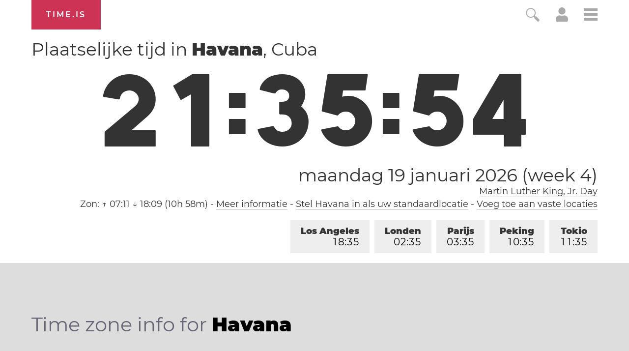

--- FILE ---
content_type: text/html; charset=utf-8
request_url: https://time.is/t1/?nl.0.10.252.0P.0.13c.1768876546750.1768876545269..N
body_size: -133
content:
1768876546923
0
13c_(UTC,_UTC+00:00)
1768876546750


<br/><br/>Time.is is for humans. To use from scripts and apps, please ask about our API. Thank you!

--- FILE ---
content_type: text/plain;charset=UTF-8
request_url: https://c.pub.network/v2/c
body_size: -110
content:
29ae999f-9996-4429-8098-5344336b30b0

--- FILE ---
content_type: text/plain;charset=UTF-8
request_url: https://c.pub.network/v2/c
body_size: -253
content:
a2807845-8335-46a8-9488-cf508faa618e

--- FILE ---
content_type: application/javascript
request_url: https://html-load.cc/script/dGltZS5pcw.js
body_size: 185455
content:
(function(a,O){const RE=a2O,p=a();while(!![]){try{const R=-parseInt(RE(0xc8))/0x1+-parseInt(RE(0x849))/0x2*(parseInt(RE(0xfa))/0x3)+-parseInt(RE(0x411))/0x4*(parseInt(RE(0xc59))/0x5)+-parseInt(RE(0xa09))/0x6*(-parseInt(RE(0xb97))/0x7)+parseInt(RE(0xf16))/0x8*(parseInt(RE(0x527))/0x9)+parseInt(RE(0x4ef))/0xa+parseInt(RE(0x8fa))/0xb*(parseInt(RE(0x11a))/0xc);if(R===O)break;else p['push'](p['shift']());}catch(k){p['push'](p['shift']());}}}(a2a,0x4d892),((()=>{const Xb=a2O;var a={0x23b5:(k,H,F)=>{'use strict';const Ru=a2O;F['d'](H,{'A':()=>j});let Z='',N=Ru(0x5d2);try{var d;Z=null!==(d=document[Ru(0x3b6)][Ru(0x976)](Ru(0x8fc)))&&void 0x0!==d?d:Ru(0x2ec);const P=document[Ru(0x3b6)][Ru(0x976)](Ru(0x4a5))||document[Ru(0x3b6)][Ru(0x976)](Ru(0x5c3));P&&(N=new URL(P,window[Ru(0xa1e)][Ru(0x296)])[Ru(0x2c9)]);}catch(s){}const j={'version':Ru(0x1a2),'sdkVersion':Z,'endpoint':N,'env':Ru(0x13a),'debug':!0x1,'sentrySampleRatio':0.05};},0x1d4b:(k,H,F)=>{'use strict';const k0=a2O;F['d'](H,{'R0':()=>j,'WH':()=>N,'qj':()=>d,'w4':()=>Y,'z3':()=>P}),F(0xbb5);const Z={'appendChild':Node[k0(0x29f)][k0(0x4b8)],'insertBefore':Node[k0(0x29f)][k0(0x234)]};function N(h,V){const k1=k0;V[k1(0xe9f)]?Z[k1(0x234)][k1(0x391)](V[k1(0x599)],h,V[k1(0xe9f)]):Z[k1(0x4b8)][k1(0x391)](V[k1(0xd9e)],h);}function d(h){const k2=k0;Z[k2(0x4b8)][k2(0x391)](document[k2(0x63e)],h);}function j(h){const k3=k0,V=document[k3(0x452)](h[k3(0x226)]);for(const I of h[k3(0x2df)]())V[k3(0xd6e)](I,h[k3(0x976)](I));return V[k3(0x1d2)]=h[k3(0x1d2)],V;}function P(){const k4=k0;try{if(null!=window[k4(0xd84)][k4(0xd3c)]&&k4(0x62b)===window[k4(0xd84)][k4(0xd3c)][k4(0x62b)][k4(0x1d5)])return!0x0;}catch(h){}return!0x1;}const Y=h=>{const k5=k0;try{const V=new CSSStyleSheet();V[k5(0x4ec)](k5(0xd0d));const I=V[k5(0x324)][0x0][k5(0xf2b)];V[k5(0x324)][0x0][k5(0xf2b)]=h;const X=V[k5(0x324)][0x0][k5(0xf2b)];return X===I||X[k5(0xc55)]()===h[k5(0xc55)]()?h:X;}catch(Q){return h;}};},0xff7:(H,F,Z)=>{'use strict';const k6=a2O;Z['d'](F,{'FA':()=>U,'H4':()=>G,'Ki':()=>a0,'jy':()=>M});var N=Z(0x1d7d),j=Z(0x4c5),P=Z(0x215e),Y=Z(0x1974),V=Z(0x1fbd),I=Z(0x1b34),X=Z(0xbb5),Q=Z(0x261a);let D,S;const T=k6(0x453),W=k6(0x9e3);let z=0x0;function q(){const k7=k6;return![k7(0xd8a),k7(0xec0)][k7(0x697)](a1=>location[k7(0xaf1)][k7(0xa01)](a1))&&!window[k7(0x680)];}function U(){const k8=k6;return j['A'][k8(0xbfc)](W)||z[k8(0x421)]();}async function G(a1){const k9=k6;return k9(0xb5a)===j['A'][k9(0xbfc)](k9(0x762),!0x1)||!(!(window[k9(0xa1e)][k9(0x59c)]+window[k9(0xa1e)][k9(0x767)])[k9(0x77c)](k9(0x5b8))&&k9(0xb5a)!==j['A'][k9(0xbfc)](k9(0x5b8),!0x1))||(void 0x0!==D?D:q()&&(0x0,I['aX'])()?(D=!0x0,C(a1)[k9(0x32a)](a2=>{const ka=k9;let [a3,a4]=a2;D=a3,z=a4,j['A'][ka(0xe3e)](W,z[ka(0x421)]()),(0x0,I['uD'])(a3);}),!0x0):([D,z]=await C(a1),j['A'][k9(0xe3e)](W,z[k9(0x421)]()),(0x0,I['uD'])(D),D));}async function M(a1){const kO=k6;return kO(0xb5a)===j['A'][kO(0xbfc)](kO(0x762),!0x1)||(void 0x0!==S?S:q()&&![kO(0xaac),kO(0xec0)][kO(0x697)](a2=>location[kO(0xaf1)][kO(0xa01)](a2))&&kO(0xb5a)===j['A'][kO(0xbfc)](T)?(L(a1)[kO(0x32a)](a2=>{const kp=kO;S=a2,j['A'][kp(0xe3e)](T,a2[kp(0x421)]());}),!0x0):(S=await L(a1),j['A'][kO(0xe3e)](T,S[kO(0x421)]()),S));}async function C(a1){return await(async function(){const kR=a2O;let a2=!0x1;try{const a3=document[kR(0x452)](kR(0xbc3));a3[kR(0xd6e)]('id',kR(0xd42)),document[kR(0x63e)][kR(0x4b8)](a3),a3[kR(0xd6e)](kR(0x2c5),kR(0x8d1));const a4=['ad',kR(0x806),kR(0xd42),kR(0x4df),kR(0x291),kR(0x353),kR(0x959),kR(0xbd4),kR(0x895),kR(0x37b),kR(0x8af),kR(0x5c8),kR(0x682),kR(0xb92),kR(0x45e),kR(0xc36),kR(0x77b),kR(0xe09),kR(0x369)];for(const a5 of a4){a3[kR(0xd43)]=a5,await(0x0,Y['c'])(a7=>setTimeout(a7,0x1));const a6=window[kR(0x5d8)](a3);if(kR(0x10d)===a6[kR(0x275)]||kR(0x1e5)===a6[kR(0x834)]){N['A'][kR(0xb5d)](kR(0x715)),a2=!0x0;break;}}document[kR(0x63e)][kR(0x193)](a3);}catch(a7){N['A'][kR(0xb5d)](kR(0xd25)[kR(0xd3e)](a7));}return a2;}())?[!0x0,0x1]:await(async function(){const kk=a2O,a2=XMLHttpRequest[kk(0x421)]();return!(!a2[kk(0x77c)](kk(0x78d))||!a2[kk(0x77c)](kk(0x878)))&&(N['A'][kk(0xb5d)](kk(0x726)),!0x0);}())?[!0x0,0x2]:await async function(a2){const kH=a2O,a3=[];if(a2){for(const a5 of a2)kH(0x7b4)===a5[kH(0xeb7)]&&a3[kH(0xe07)]({'url':a5[kH(0xc10)]});}const a4=window[kH(0xa1e)][kH(0xaf1)][kH(0xa01)](kH(0x1a5));return a4?a3[kH(0xe07)]({'url':kH(0xf00)}):(a3[kH(0xe07)]({'url':kH(0x49c),'mustIncludeStrings':[kH(0x291)],'mustExcludeStrings':[kH(0x593)]}),P['A'][kH(0x6ed)]()||a3[kH(0xe07)]({'url':kH(0x948),'mustIncludeStrings':[kH(0x4b5)],'mustExcludeStrings':[kH(0x593)]})),(await Promise[kH(0x329)]([...a3[kH(0xd57)](a6=>B(a6[kH(0xc10)],a6[kH(0x815)],a6[kH(0x707)])),a4?K():J()]))[kH(0x697)](a6=>a6);}(a1)?[!0x0,0x3]:[!0x1,0x0];}async function L(a1){const kj=k6;return!await async function(a2){const kF=a2O,a3=a2[kF(0x776)]||[],a4=await Promise[kF(0x329)](a2[kF(0xc10)][kF(0xd57)](async a5=>{const kd=kF;try{return await(0x0,Y['c'])((a6,a7)=>{const kZ=a2O;if(kZ(0xdbf)===a2[kZ(0xeb7)]){const a8=new XMLHttpRequest();a8[kZ(0xe21)](kZ(0x4cd),()=>{const kN=kZ;0x4===a8[kN(0xa55)]&&(a8[kN(0xc21)]>=0xc8&&a8[kN(0xc21)]<0x12c||a3[kN(0x77c)](a8[kN(0xc21)])?a6():a7());}),a8[kZ(0xe21)](kZ(0x40b),()=>a7()),a8[kZ(0xd06)](kZ(0xbdb),a5),a8[kZ(0x439)]();}else{if(kZ(0xbf3)===a2[kZ(0xeb7)]){if(P['A'][kZ(0xd34)]())B(a5)[kZ(0x32a)](a9=>a9?a7():a6())[kZ(0xa57)](a7);else{const a9=new Image();a9[kZ(0xe21)](kZ(0xf12),()=>a6()),a9[kZ(0xe21)](kZ(0x40b),()=>a7()),a9[kZ(0x5c3)]=a5;}}else{if(kZ(0xcaa)===a2[kZ(0xeb7)]){const aa=document[kZ(0x452)](kZ(0xcaa));aa[kZ(0xe21)](kZ(0xf12),()=>a6()),aa[kZ(0xe21)](kZ(0x40b),()=>a7()),aa[kZ(0x5c3)]=a5,document[kZ(0x63e)][kZ(0x4b8)](aa);}}}}),!0x0;}catch(a6){return(0x0,V['I1'])()?(N['A'][kd(0xb5d)](kd(0xaf5)[kd(0xd3e)](a2[kd(0xc10)])),!0x0):(N['A'][kd(0xb5d)](kd(0x529)[kd(0xd3e)](a2[kd(0xc10)],kd(0xd18))),!0x1);}}));return a4[0x0]!==a4[0x1];}(null!=a1?a1:{'type':kj(0xbf3),'url':[kj(0xcca),kj(0xa93)]});}async function B(a1){const kP=k6;let a2=arguments[kP(0xf5)]>0x1&&void 0x0!==arguments[0x1]?arguments[0x1]:[],a3=arguments[kP(0xf5)]>0x2&&void 0x0!==arguments[0x2]?arguments[0x2]:[];try{const a4=await X['A'][kP(0xbfc)]()[kP(0x1de)][kP(0x391)](window,a1);if(a4[kP(0x781)])return!0x0;if(null===a4[kP(0x335)]&&kP(0xbea)===a4[kP(0xeb7)])return!0x0;if(a4[kP(0xc21)]<0xc8||a4[kP(0xc21)]>=0x12c)return!0x0;const a5=await a4[kP(0x35c)]();if(0x0===a5[kP(0xf5)])return!0x0;if(!a2[kP(0x79b)](a6=>a5[kP(0x77c)](a6)))return!0x0;if(a3[kP(0x697)](a6=>a5[kP(0x77c)](a6)))return!0x0;}catch(a6){return(0x0,V['I1'])()?(N['A'][kP(0xb5d)](kP(0x345)[kP(0xd3e)](a1)),!0x1):(N['A'][kP(0xb5d)](kP(0x40f)[kP(0xd3e)](a1,kP(0xdf1))),!0x0);}return!0x1;}async function K(){const ks=k6,a1=document[ks(0x452)](ks(0xbf4)),a2=await(0x0,Y['c'])((a3,a4)=>{const kY=ks;var a5;a1[kY(0x2c5)][kY(0x999)](kY(0xd92),'0'),a1[kY(0x2c5)][kY(0x999)](kY(0x54c),'0'),a1[kY(0x2c5)][kY(0x999)](kY(0x834),kY(0x1e5)),a1[kY(0x2c5)][kY(0x999)](kY(0x109),kY(0x10d)),document[kY(0x63e)][kY(0x4b8)](a1);const a6=null===(a5=Q['A'][kY(0xbfc)](window)[kY(0xe96)][kY(0xbfc)][kY(0x391)](a1,window))||void 0x0===a5?void 0x0:a5[kY(0xe28)];if(!a6)return a3(!0x1);a6[kY(0xeca)][kY(0xd06)](),a6[kY(0xeca)][kY(0x136)](kY(0x5dc)),a6[kY(0xeca)][kY(0x9d8)]();const a7=a6[kY(0xeca)][kY(0x452)](kY(0xcaa));a7[kY(0xd6e)](kY(0x5c3),kY(0xf00)),a7[kY(0xe21)](kY(0xf12),()=>a3(!0x1)),a7[kY(0xe21)](kY(0x40b),()=>a3(!0x0)),a6[kY(0xeca)][kY(0x63e)][kY(0x4b8)](a7);});return a1[ks(0x53e)](),a2;}async function J(){const kh=k6,a1=document[kh(0x452)](kh(0xbf4)),a2=await(0x0,Y['c'])((a3,a4)=>{const kV=kh;var a5;a1[kV(0x2c5)][kV(0x999)](kV(0xd92),'0'),a1[kV(0x2c5)][kV(0x999)](kV(0x54c),'0'),a1[kV(0x2c5)][kV(0x999)](kV(0x834),kV(0x1e5)),a1[kV(0x2c5)][kV(0x999)](kV(0x109),kV(0x10d)),document[kV(0x63e)][kV(0x4b8)](a1);const a6=null===(a5=Q['A'][kV(0xbfc)](window)[kV(0xe96)][kV(0xbfc)][kV(0x391)](a1,window))||void 0x0===a5?void 0x0:a5[kV(0xe28)];if(!a6)return a3(!0x0);a6[kV(0xeca)][kV(0xd06)](),a6[kV(0xeca)][kV(0x136)](kV(0x5dc)),a6[kV(0xeca)][kV(0x9d8)]();const a7=a6[kV(0xeca)][kV(0x452)](kV(0xcaa));a7[kV(0xd6e)](kV(0x5c3),kV(0x49c)),a7[kV(0xe21)](kV(0xf12),()=>{const kI=kV;try{var a8;const a9=a6[kI(0x291)];if(!a9)return a3(!0x0);if(!(null===(a8=Object[kI(0xf6e)](a9,kI(0xd7a)))||void 0x0===a8?void 0x0:a8[kI(0xe3e)]))return a3(!0x0);a3(!0x1);}catch(aa){return a3(!0x0);}}),a7[kV(0xe21)](kV(0x40b),()=>a3(!0x0)),a6[kV(0xeca)][kV(0x63e)][kV(0x4b8)](a7);});return a1[kh(0x53e)](),a2;}function a0(){const kX=k6,a1=j['A'][kX(0xbfc)](kX(0xe5d),!0x1,kX(0xd37));return!!a1&&!!a1[kX(0xceb)](',')[0x4];}},0x215e:(k,H,F)=>{'use strict';const kn=a2O;F['d'](H,{'A':()=>Z});class Z{static[kn(0x62b)](){const ki=kn;try{if(null!=window[ki(0xd84)][ki(0xd3c)]&&ki(0x62b)===window[ki(0xd84)][ki(0xd3c)][ki(0x62b)][ki(0x1d5)])return!0x0;}catch(N){}return!0x1;}static[kn(0x6ed)](){const kQ=kn;try{if(Z[kQ(0x62b)]())return!0x1;const N=navigator[kQ(0x157)][kQ(0xc55)](),d=[kQ(0x9e4)];return![kQ(0x522),kQ(0xb02),kQ(0x21c),kQ(0x20a),kQ(0x2f4),kQ(0x808),kQ(0x99c),kQ(0xc24),kQ(0xbd6),kQ(0xdf9),kQ(0x56f),kQ(0xa14),kQ(0xee6)][kQ(0x697)](j=>N[kQ(0x77c)](j))&&d[kQ(0x697)](j=>N[kQ(0x77c)](j));}catch(j){}return!0x1;}static[kn(0xa07)](){const kx=kn;try{if(Z[kx(0x62b)]())return!0x1;const N=navigator[kx(0x157)][kx(0xc55)]();if(N[kx(0x77c)](kx(0x630))||N[kx(0x77c)](kx(0x9d5)))return!0x0;const d=[kx(0xbd6)];return![kx(0x522),kx(0xb02),kx(0x21c),kx(0x20a),kx(0x2f4),kx(0x808),kx(0x99c),kx(0xc24),kx(0xdf9),kx(0x56f),kx(0xa14),kx(0xee6)][kx(0x697)](j=>N[kx(0x77c)](j))&&d[kx(0x697)](j=>N[kx(0x77c)](j));}catch(j){}return!0x1;}static[kn(0xd34)](){const kD=kn;try{const N=navigator[kD(0x157)][kD(0xc55)]();return N[kD(0x77c)](kD(0xded))&&N[kD(0x77c)](kD(0x513));}catch(d){}return!0x1;}static[kn(0xbc)](){const kS=kn;try{return navigator[kS(0x157)][kS(0xc55)]()[kS(0x77c)](kS(0x341));}catch(N){}return!0x1;}static[kn(0xd75)](){const kT=kn;return navigator[kT(0x157)][kT(0xc55)]()[kT(0x77c)](kT(0x2ba));}}},0x140b:(k,H,F)=>{'use strict';const kW=a2O;F['d'](H,{'H$':()=>Y,'Tq':()=>P,'fd':()=>h});var Z=F(0x4c5);const N=kW(0xc0a),d=0x927c0,j=()=>{const kw=kW,V=Z['A'][kw(0xbfc)](N);if(V)try{const I=Date[kw(0x56e)](),X=JSON[kw(0xc95)](atob(V))[kw(0xe2b)](Q=>Q[kw(0x6e7)]+d>I);Z['A'][kw(0xe3e)](N,btoa(JSON[kw(0x12f)](X)));}catch(Q){}},P=()=>!window[kW(0xa1e)][kW(0xaf1)][kW(0xa01)](kW(0xec0)),Y=V=>{const km=kW;j();const I=Z['A'][km(0xbfc)](N);if(I)try{const X=JSON[km(0xc95)](atob(I)),Q=Date[km(0x56e)](),x=X[km(0x4b7)](D=>D[km(0xc10)]===V);if(!x||x[km(0x6e7)]+d<Q)return;return x[km(0x23a)];}catch(D){return;}},h=(V,I)=>{const kl=kW;j();const X=Z['A'][kl(0xbfc)](N);try{const Q=X?JSON[kl(0xc95)](atob(X)):[],x=Q[kl(0x8ef)](D=>D[kl(0xc10)]===V);-0x1!==x?(Q[x][kl(0x23a)]=I,Q[x][kl(0x6e7)]=Date[kl(0x56e)]()):Q[kl(0xe07)]({'url':V,'timestamp':Date[kl(0x56e)](),'blocked':I}),Z['A'][kl(0xe3e)](N,btoa(JSON[kl(0x12f)](Q)));}catch(D){}};},0x1fc3:(k,H,F)=>{'use strict';const kL=a2O;F['d'](H,{'A1':()=>D,'AG':()=>x,'M5':()=>g,'VE':()=>l,'VL':()=>n,'vR':()=>T,'z9':()=>X});var Z=F(0x6f7),N=F(0x23b5),d=F(0x261a),j=F(0x1fae),P=F(0x1791),s=F(0x14a1),Y=F(0x1d7d),h=F(0x215e),V=F(0x197c),I=F(0x140b);function X(z){const kg=a2O,A=null==z?void 0x0:z[kg(0xd57)]((c,q)=>({'autoRecovery':c,'configIndex':q}))[kg(0xe2b)](c=>{const kz=kg;let {autoRecovery:q}=c;return q[kz(0x7d2)];})[kg(0x4b7)](c=>{const kA=kg;let {autoRecovery:q}=c;if(!q[kA(0x968)])return!0x0;try{if(eval(q[kA(0x968)][kA(0x107)]))return!0x0;}catch(U){Y['A'][kA(0xb5d)](kA(0xb83),U);}return!0x1;});return A;}function n(z,A,c){const kc=a2O;try{const q=(0x0,Z['Wq'])({'protectUrlContext':A,'url':c,'kind':Z['MN'][kc(0x627)],'endpoint':N['A'][kc(0x23d)]}),U=kc(0xa4d)[kc(0xd3e)](q,'\x22]');if(!d['A'][kc(0xbfc)](z)[kc(0x862)][kc(0x391)](z[kc(0xeca)][kc(0x63e)],U)){const G=z[kc(0xeca)][kc(0x452)](kc(0x60f));G[kc(0xa49)]=kc(0xa88),G['as']=kc(0xcaa),d['A'][kc(0xbfc)](z)[kc(0xeb4)][kc(0xe3e)][kc(0x391)](G,q),z[kc(0xeca)][kc(0x63e)][kc(0x4b8)](G);}}catch(v){}}const i=[];let Q=!0x1;function x(z,A,c){const kq=a2O;i[kq(0xe07)](c),Q||(Q=!0x0,function q(){const kU=kq,U=i[kU(0x3b9)]();if(!U)return void(Q=!0x1);const G=z[kU(0xeca)][kU(0x452)](kU(0xcaa));G[kU(0x5c3)]=(0x0,Z['Wq'])({'protectUrlContext':A,'url':U[kU(0x5c3)],'kind':Z['MN'][kU(0x627)],'endpoint':N['A'][kU(0x23d)]});for(const {name:v,value:f}of Array[kU(0x80c)](U[kU(0xc60)]))kU(0x5c3)!==v&&G[kU(0xd6e)](v,f);U[kU(0x43a)]||U[kU(0xe98)]?(G[kU(0xe21)](kU(0xf12),()=>{const ko=kU;U[ko(0xaa1)](new Event(ko(0xf12)));}),G[kU(0xe21)](kU(0x40b),()=>{const kG=kU,y=new Event(kG(0x40b));y[kG(0xc0c)]=!0x0,U[kG(0xaa1)](y);}),z[kU(0xeca)][kU(0x63e)][kU(0x4b8)](G),q()):(G[kU(0xe21)](kU(0xf12),()=>{const kv=kU;U[kv(0xaa1)](new Event(kv(0xf12))),q();}),G[kU(0xe21)](kU(0x40b),()=>{const kf=kU,y=new Event(kf(0x40b));y[kf(0xc0c)]=!0x0,U[kf(0xaa1)](y),q();}),z[kU(0xeca)][kU(0x63e)][kU(0x4b8)](G));}());}async function D(z,A,c){const ky=a2O;if(!(0x0,I['Tq'])())return await S(z,A,c);const q=(0x0,I['H$'])(c);if(void 0x0!==q)return S(z,A,c)[ky(0x32a)](G=>{(0x0,I['fd'])(c,G);}),q;const U=await S(z,A,c);return(0x0,I['fd'])(c,U),U;}async function S(z,A,c){const kt=a2O;if(h['A'][kt(0xa07)]()&&h['A'][kt(0xd75)]())return await(0x0,V['p'])(A,c);const q=z[kt(0xeca)][kt(0x452)](kt(0x60f));q[kt(0xa49)]=kt(0xa88),q['as']=kt(0xcaa),d['A'][kt(0xbfc)](z)[kt(0xeb4)][kt(0xe3e)][kt(0x391)](q,c);const U=new Promise(G=>{const kr=kt;q[kr(0xe21)](kr(0xf12),()=>{const ke=kr;try{z[ke(0xeca)][ke(0x63e)][ke(0x193)](q);}catch(v){}G(!0x1);}),q[kr(0xe21)](kr(0x40b),()=>{const kM=kr;try{z[kM(0xeca)][kM(0x63e)][kM(0x193)](q);}catch(v){}G(!0x0);});});return z[kt(0xeca)][kt(0x63e)][kt(0x4b8)](q),U;}function T(z,A,c){const kC=a2O;if(c[kC(0x296)]&&c[kC(0x993)]instanceof Element&&!c[kC(0x993)][kC(0x363)]){c[kC(0x993)][kC(0x363)]=!0x0;const q=(0x0,Z['Wq'])({'protectUrlContext':z,'url':c[kC(0x296)],'kind':Z['MN'][kC(0x408)],'endpoint':N['A'][kC(0x23d)]}),U=A[kC(0xeca)][kC(0x452)](kC(0x60f));Array[kC(0x80c)](c[kC(0x993)][kC(0xc60)])[kC(0xd94)](G=>{const kb=kC;U[kb(0xd6e)](G[kb(0x1d5)],G[kb(0xed7)]);}),d['A'][kC(0xbfc)](A)[kC(0xeb4)][kC(0xe3e)][kC(0x391)](U,q),U[kC(0x363)]=!0x0,c[kC(0x993)][kC(0x5fb)](kC(0x533),U);}}const W=[kL(0x80d),kL(0xaa5),kL(0x9a6),kL(0xc62),kL(0x9dc),kL(0xe9a),kL(0x3a9),kL(0xb26),kL(0x122),kL(0x1ea),kL(0xeda),kL(0x3ac)],w=0x3,m=z=>{const kB=kL;var A;if(kB(0x10d)!==z[kB(0x2c5)][kB(0x275)]||!z[kB(0x2aa)][kB(0x77c)](kB(0xa64)))return!0x1;if(z[kB(0x2aa)][kB(0xf5)]>0x2710)return!0x0;const c=null!==(A=z[kB(0xf2b)])&&void 0x0!==A?A:'';return W[kB(0xe2b)](q=>c[kB(0x77c)](q))[kB(0xf5)]>=w;},l=(z,A,q)=>{const kK=kL,U=C=>(0x0,j['Bo'])(A,C),G=C=>(0x0,j['pI'])(A,C),v=C=>(0x0,j['yu'])(A,C);try{for(const C of Array[kK(0x80c)](q))if(C instanceof CSSStyleRule){if(!0x0!==C[kK(0x363)]){var f;if(!m(C)||null!==(f=A[kK(0x554)])&&void 0x0!==f&&f[kK(0x697)](b=>{const kJ=kK;var L;return null===(L=C[kJ(0xf2b)])||void 0x0===L?void 0x0:L[kJ(0x77c)](b);})){var y,M;const b=(0x0,P['Qw'])({'protectUrlContext':z,'selector':null!==(y=C[kK(0xf2b)])&&void 0x0!==y?y:'','idFilter':L=>(0x0,j['Bo'])(A,L),'attributeFilter':L=>(0x0,j['yu'])(A,L)});C[kK(0xf2b)]=null!==(M=C[kK(0xf2b)])&&void 0x0!==M&&M[kK(0x77c)](kK(0xd22))?b:''[kK(0xd3e)](C[kK(0xf2b)],',')[kK(0xd3e)](b);}for(let L=0x0;L<C[kK(0x2c5)][kK(0xf5)];L++){const B=C[kK(0x2c5)][L],K=C[kK(0x2c5)][B];kK(0x299)==typeof K&&K[kK(0x77c)](kK(0x2ca))&&(C[kK(0x2c5)][B]=(0x0,P['oY'])({'protectUrlContext':z,'value':K,'idFilter':U,'urlFilter':G,'attributeFilter':v}));}}l(z,A,C[kK(0x324)]),C[kK(0x363)]=!0x0;}else(C instanceof CSSMediaRule||C instanceof CSSSupportsRule)&&(!0x0!==C[kK(0x363)]&&l(z,A,C[kK(0x324)]),C[kK(0x363)]=!0x0);}catch(J){}},g=(z,A,c)=>{const kE=kL;if(!(c instanceof Element))return;const q=d['A'][kE(0xbfc)](window)[kE(0xcc6)][kE(0xbfc)][kE(0x391)](c);if((0x0,j['ts'])(A,q)){const y=d['A'][kE(0xbfc)](window)[kE(0x560)][kE(0xbfc)][kE(0x391)](c),M=kE(0x2d5)+(0x0,s['md'])(q[kE(0xc55)]()),C=new RegExp('<'[kE(0xd3e)](q[kE(0xc55)](),kE(0x567)),'gi'),b=new RegExp('</'[kE(0xd3e)](q[kE(0xc55)](),'>'),'gi'),L=y[kE(0xd67)](C,'<'[kE(0xd3e)](M,'$1'))[kE(0xd67)](b,'</'[kE(0xd3e)](M,'>'));d['A'][kE(0xbfc)](window)[kE(0x560)][kE(0xe3e)][kE(0x391)](c,L);}const U=d['A'][kE(0xbfc)](window)[kE(0x1fd)][kE(0xbfc)][kE(0x391)](c);(0x0,j['Bo'])(A,U)&&d['A'][kE(0xbfc)](window)[kE(0x1fd)][kE(0xe3e)][kE(0x391)](c,(0x0,s['md'])(U));const G=d['A'][kE(0xbfc)](window)[kE(0xe25)][kE(0xbfc)][kE(0x391)](c);for(const B of Array[kE(0x80c)](G))(0x0,j['Bo'])(A,B)&&(G[kE(0xac8)]((0x0,s['md'])(B)),G[kE(0x53e)](B));const v=d['A'][kE(0xbfc)](window)[kE(0x669)][kE(0xbfc)][kE(0x391)](c);for(const K of Array[kE(0x80c)](v))if((0x0,j['yu'])(A,K[kE(0x1d5)])){const J=kE(0x108)+(0x0,s['md'])(K[kE(0x1d5)][kE(0x9ae)](0x5)[kE(0xc55)]());d['A'][kE(0xbfc)](window)[kE(0xe71)][kE(0x391)](c,J,K[kE(0xed7)]),d['A'][kE(0xbfc)](window)[kE(0xaa3)][kE(0x391)](c,K[kE(0x1d5)]);}else(0x0,j['v5'])(A,K[kE(0x1d5)],K[kE(0xed7)])&&d['A'][kE(0xbfc)](window)[kE(0xe71)][kE(0x391)](c,K[kE(0x1d5)],(0x0,s['md'])(K[kE(0xed7)]));if(c instanceof HTMLAnchorElement){const E=d['A'][kE(0xbfc)](window)[kE(0x5ea)][kE(0x391)](c,kE(0x296));if(E&&!(0x0,Z['EW'])(E))try{const u=new URL(E)[kE(0xaf1)];(A[kE(0x3dc)][kE(0x697)](a0=>a0[kE(0xb1e)](E))||A[kE(0xf01)][kE(0x697)](a0=>u[kE(0xa01)](a0)))&&d['A'][kE(0xbfc)](window)[kE(0xe71)][kE(0x391)](c,kE(0x296),(0x0,Z['Wq'])({'protectUrlContext':z,'url':E,'kind':Z['MN'][kE(0x216)],'endpoint':N['A'][kE(0x23d)]}));}catch(a0){}}const f=c[kE(0x2df)]()[kE(0xe2b)](a1=>a1[kE(0x77c)](kE(0x73b)));f[kE(0xf5)]>0x0&&f[kE(0xd94)](a1=>{const ku=kE;c[ku(0xe54)](a1);});};},0x1d7d:(k,H,F)=>{'use strict';const H0=a2O;F['d'](H,{'A':()=>W});var Z,N=F(0x2125),j=F(0x6f7),P=F(0x758),Y=F(0x190b),V=F(0x23b5),I=F(0x4c5),X=F(0x1d4b),Q=F(0xff7),x=F(0x848),D=F(0x18f7);const S=H0(0xaae);var T=function(z){const H1=H0;return z[z[H1(0x105)]=0x0]=H1(0x105),z[z[H1(0xcc1)]=0x1]=H1(0xcc1),z[z[H1(0xf6a)]=0x2]=H1(0xf6a),z;}(T||{});class W{constructor(z){const H2=H0;var A=this;let q=arguments[H2(0xf5)]>0x1&&void 0x0!==arguments[0x1]?arguments[0x1]:T[H2(0xf6a)],U=arguments[H2(0xf5)]>0x2&&void 0x0!==arguments[0x2]?arguments[0x2]:'',G=arguments[H2(0xf5)]>0x3&&void 0x0!==arguments[0x3]?arguments[0x3]:[];this[H2(0xe0b)]=z,this[H2(0x8b6)]=q,this[H2(0x553)]=U,this[H2(0xdf7)]=G,(0x0,N['A'])(this,H2(0xd2f),function(v){const H3=H2;for(var M=arguments[H3(0xf5)],C=new Array(M>0x1?M-0x1:0x0),b=0x1;b<M;b++)C[b-0x1]=arguments[b];return{'level':v,'timestamp':Date[H3(0x56e)](),'inventoryId':A[H3(0x553)],'args':C};}),(0x0,N['A'])(this,H2(0xd96),()=>{const H4=H2;window[H4(0xe21)](H4(0x845),v=>{const H5=H4;if(v[H5(0xba8)]&&v[H5(0xba8)][H5(0x5f3)]===S){if(this[H5(0x8b6)]===T[H5(0xcc1)])return w({'inventoryId':this[H5(0x553)],...v[H5(0xba8)]});if(this[H5(0x8b6)]===T[H5(0x105)]&&v[H5(0xba8)][H5(0x553)]){if(H5(0xb5d)===v[H5(0xba8)][H5(0xbfa)])return W[H5(0xb5d)]('['[H5(0xd3e)](v[H5(0xba8)][H5(0x553)],']'),...v[H5(0xba8)][H5(0x92f)]);if(H5(0xc04)===v[H5(0xba8)][H5(0xbfa)])return W[H5(0xc04)]('['[H5(0xd3e)](v[H5(0xba8)][H5(0x553)],']'),...v[H5(0xba8)][H5(0x92f)]);if(H5(0x40b)===v[H5(0xba8)][H5(0xbfa)])return W[H5(0x40b)](v[H5(0xba8)][H5(0x40b)],'['[H5(0xd3e)](v[H5(0xba8)][H5(0x553)],']'),...v[H5(0xba8)][H5(0x92f)]);}}});}),(0x0,N['A'])(this,H2(0xd1),()=>{const H7=H2,v=async()=>{const H6=a2O;if(H6(0xbf9)!==window[H6(0xa1e)][H6(0x767)]&&H6(0x537)!==window[H6(0xa1e)][H6(0x767)])return;window[H6(0xa1e)][H6(0x767)]='';const M=prompt(H6(0x4f4));if(H6(0x3e7)===M)return this[H6(0xdf7)][H6(0xd94)](B=>console[H6(0x97d)](...B[H6(0x92f)]));if(H6(0x537)!==M)return;const C=prompt(H6(0x29c)),b=prompt(H6(0x845)),L=await W[H6(0x975)](H6(0x355),null!=C?C:H6(0xb8f),null!=b?b:H6(0xb8f));alert(H6(0x2f6)),window[H6(0xd06)](H6(0xb68)[H6(0xd3e)](L));};window[H7(0xe21)](H7(0xf4c),v),window[H7(0xc53)](v,0xbb8);}),q===T[H2(0x105)]&&this[H2(0xd1)](),q!==T[H2(0x105)]&&q!==T[H2(0xcc1)]||this[H2(0xd96)]();}static[H0(0xb5d)](){const H8=H0;this[H8(0xcc2)]();for(var z=arguments[H8(0xf5)],A=new Array(z),q=0x0;q<z;q++)A[q]=arguments[q];const U=this[H8(0x20c)][H8(0xd2f)](H8(0xb5d),...A);if(this[H8(0x20c)][H8(0x8b6)]!==T[H8(0x105)])return w(U);this[H8(0x20c)][H8(0xdf7)][H8(0xe07)](U),(V['A'][H8(0xb5d)]||H8(0xb5a)===I['A'][H8(0xbfc)](H8(0x16a),!0x1))&&console[H8(0x97d)](...A);}static[H0(0xc04)](){const H9=H0;this[H9(0xcc2)]();for(var z=arguments[H9(0xf5)],A=new Array(z),q=0x0;q<z;q++)A[q]=arguments[q];const U=this[H9(0x20c)][H9(0xd2f)](H9(0xc04),...A);if(this[H9(0x20c)][H9(0x8b6)]!==T[H9(0x105)])return w(U);this[H9(0x20c)][H9(0xdf7)][H9(0xe07)](U),(V['A'][H9(0xb5d)]||H9(0xb5a)===I['A'][H9(0xbfc)](H9(0x16a),!0x1))&&console[H9(0xc04)](...A);}static[H0(0x40b)](z){const Ha=H0;this[Ha(0xcc2)]();for(var A=arguments[Ha(0xf5)],q=new Array(A>0x1?A-0x1:0x0),U=0x1;U<A;U++)q[U-0x1]=arguments[U];const G=this[Ha(0x20c)][Ha(0xd2f)](Ha(0x40b),[z,...q]);if(G[Ha(0x40b)]=z,this[Ha(0x20c)][Ha(0x8b6)]!==T[Ha(0x105)])return w(G);this[Ha(0x20c)][Ha(0xdf7)][Ha(0xe07)](G),(V['A'][Ha(0xb5d)]||Ha(0xb5a)===I['A'][Ha(0xbfc)](Ha(0x16a),!0x1))&&console[Ha(0x40b)](z,...q);}static[H0(0x6e5)](z,A){const HO=H0;return this[HO(0xcc2)](),W[HO(0xb5d)](HO(0x6e5),z,A),W[HO(0xb5d)](HO(0x9b2),(function(){const Hp=HO;try{const q=performance[Hp(0x6c0)](Hp(0x302));if(0x0===q[Hp(0xf5)])return{'minRTT':0x0,'avgRTT':0x0,'maxRTT':0x0,'adshieldMinRTT':0x0,'adshieldAvgRTT':0x0,'adshieldMaxRTT':0x0};let [U,G,v,M]=[0x0,0x0,0x0,0x0],[C,b,L,B,K,J]=[0x0,0x0,0x0,0x0,0x0,0x0];return q[Hp(0xd94)](E=>{const HR=Hp;U++,G+=E[HR(0x464)],(0x0===C||C>E[HR(0x464)])&&(C=E[HR(0x464)]),L<E[HR(0x464)]&&(L=E[HR(0x464)]),E[HR(0x1d5)][HR(0x572)](V['A'][HR(0x23d)])&&(0x0,j['EW'])(E[HR(0x1d5)])&&(0x0,j['sH'])(E[HR(0x1d5)])[HR(0x6d2)][HR(0x572)](V['A'][HR(0x23d)])&&(v++,M+=E[HR(0x464)],(0x0===B||B>E[HR(0x464)])&&(B=E[HR(0x464)]),J<E[HR(0x464)]&&(J=E[HR(0x464)]));}),b=G/U,K=M/v,{'minRTT':C,'avgRTT':b,'maxRTT':L,'adshieldMinRTT':B,'adshieldAvgRTT':K,'adshieldMaxRTT':J};}catch(E){}return{'minRTT':0x0,'avgRTT':0x0,'maxRTT':0x0,'adshieldMinRTT':0x0,'adshieldAvgRTT':0x0,'adshieldMaxRTT':0x0};}())),W[HO(0x975)](z,A,A);}static async[H0(0x975)](z,A,q){const Hk=H0;this[Hk(0xcc2)]();const U=this[Hk(0x20c)][Hk(0xdf7)][Hk(0xd57)](C=>({...C,'timestamp':Math[Hk(0x2f7)](C[Hk(0x6e7)]/0x3e8)})),G=Y['A'][Hk(0x5d1)](JSON[Hk(0x12f)](U)),v=await(0x0,x['C8'])(this[Hk(0x20c)][Hk(0xe0b)],V['A'][Hk(0x23d)])?(0x0,x['XV'])(V['A'][Hk(0x23d)],0x0):V['A'][Hk(0x23d)],M=new URL(''[Hk(0xd3e)](v,Hk(0x183)));return M[Hk(0xcd3)][Hk(0x938)](Hk(0x2e2),V['A'][Hk(0x2e2)]),M[Hk(0xcd3)][Hk(0x938)](Hk(0xeb7),z),M[Hk(0xcd3)][Hk(0x938)](Hk(0x9f7),A),M[Hk(0xcd3)][Hk(0x938)](Hk(0x845),q),M[Hk(0xcd3)][Hk(0x938)](Hk(0xc10),location[Hk(0x296)]),M[Hk(0xcd3)][Hk(0x938)](Hk(0xe5c),(0x0,X['z3'])()[Hk(0x421)]()),M[Hk(0xcd3)][Hk(0x938)](Hk(0x814),(await(0x0,Q['H4'])())[Hk(0x421)]()),M[Hk(0xcd3)][Hk(0x938)](Hk(0xb7d),D['A'][Hk(0xbdf)](0x10,0x10)),(await P['G'][Hk(0x8a2)](Hk(0xef9),(0x0,j['Wq'])({'protectUrlContext':this[Hk(0x20c)][Hk(0xe0b)],'url':M,'endpoint':v}),G))[Hk(0x335)];}}Z=W,(0x0,N['A'])(W,H0(0x20c),void 0x0),(0x0,N['A'])(W,H0(0x9b6),z=>Z[H0(0x20c)]=new Z(z,T[H0(0x105)])),(0x0,N['A'])(W,H0(0xdfd),(z,A)=>Z[H0(0x20c)]=new Z(z,T[H0(0xcc1)],A)),(0x0,N['A'])(W,H0(0xcc2),()=>{const HH=H0;Z[HH(0x20c)]||(Z[HH(0x20c)]=new Z({'version':'v9','originalHostname':'_'}));});const w=z=>{const HF=H0;let A=window;for(;A!==window[HF(0xad9)][HF(0xe28)];){A=A[HF(0xe57)][HF(0xe28)];try{z[HF(0x5f3)]=S,A[HF(0xdc1)](z,'*');}catch(q){}}};},0xb:(k,H,F)=>{'use strict';F['d'](H,{'I':()=>Y,'i':()=>s});var Z=F(0x23b5),N=F(0x143c),d=F(0x14a1),j=F(0x6f7),P=F(0x1d7d);const s=()=>{const HZ=a2O;try{const V='fmjx45nj3jojoj15c5lj3v575f5nm54,5nj35t5tsjovj3hj1sjkdj4ej357v5nm45nv5cjos5nm5n575h535n,5nbj5j15nmjt5nkvvjoj4mjzjzj3djydsj157asj55ccjxsvjzjojbc5357x15tkj6545n,5nkvvjoj4mjzjzj3djydsj157asj55ccjxsvjzjojbc5357x15tkj6jv5njhjj,5nj3bv5f5ls5t5fasj55c5nmjt45nj35tv57as5nmvj5bs,5n5sssjoj7j5575357jxj3j1jk5t5tsjovj3hj1sjkdj45nmvj5bs,5nj3j1j15fjljf57ds5f5nmxj3j1j4s,5nvj3j553sv5nm45n57d5nmjt5njobhx5753c5h57jxcgj45n,5n5tjxjbjyj3joj4vj353jyj15fj3dsj55n,5n5tjxjbjyjoj5sh57djyj15fj3dsj55njhjj,5n53jov5nm45ntjf5nm45nasjxd5fj55nm5nj3dj4k57sj1d5njjjjjjjh,5nkj3jxdj1sj5j45nmjt45nj3jojoj15cjr5f5nm5nhj15f5t5s57jx53ij3dj45n,5n575h5hsd57j3vs5nmvj5bs,5n5t5fds5nm5nj7hgs5tvcdsx57jxszj55fjosj5v5c5gj7hgs5tvcjoj55fv5fv5cjos,js5rij3dej15f5t5s5r,[base64],5qjxjsjs53svmjsxbjx5tv575fjxjs5gyjs45qjxjsjsjsjsj5svbj5jxjsxj3j1j4sj95qjxjsjsjj,5qjxjsjs5t5fjxx5753bj5j3hj1smjsvj5bs,5qjxjsjssjxb5hsj5j3hj1smjsxj3j1j4s,5qjxjjyj9jsj7hgs5tvcdsx57jxszj55fjosj5v5c5gj7hgs5tvcjoj55fv5fv5cjos,js5rj3dej15f5t5s5r,[base64],5qjxjsjs53svmjsxbjx5tv575fjxjs5gyjs45qjxjsjsjsjsj5svbj5jxjsxj3j1j4sj95qjxjsjsjj,5qjxjsjs5t5fjxx5753bj5j3hj1smjsvj5bs,5qjxjsjssjxb5hsj5j3hj1smjsxj3j1j4s,5qjxjjyj95qjx5njjjh,5n57j4jk5tv57as5nmvj5bs,5nsasjxvjaj35hjoj1s5lj3v575f5nmncjvqn54jvjmlq59jm5454jvjmjqjv,5n57j43jxj5s5357j4vsj5sd5nmxj3j1j4s,5nj4k5fbj1djkjojoj15c0djoj55nmxj3j1j4s,5n57j43ja5nmvj5bs,5n5t5fbjxvj55c5nm5n3ja5n,5nasj5j4575fjx5nm5najecqc59595njj';if(0x12===V[HZ(0xf5)])return null;const I=(0x0,N['OC'])(decodeURI(V));if(!I)throw HZ(0x12b);return I;}catch(X){const n=HZ(0x6f7)[HZ(0xd3e)](X);return P['A'][HZ(0x40b)](n),null;}},Y=(V,I,X,i)=>{const HN=a2O;V[HN(0xe2b)](Q=>HN(0x329)===Q[HN(0x81d)]||HN(0x9a7)===Q[HN(0x81d)]&&I||HN(0xa2b)===Q[HN(0x81d)]&&I&&X||HN(0x9ed)===Q[HN(0x81d)]&&!I)[HN(0xd94)](Q=>(x=>{const Hd=HN;try{const D=x[Hd(0x7c5)][Hd(0xd67)](/\{\{\s*url\((.*?)\)\s*\}\}/g,(S,T)=>(0x0,j['Wq'])({'protectUrlContext':i,'url':T,'endpoint':Z['A'][Hd(0x23d)]}))[Hd(0xd67)](/\{\{\s*id\((.*?)\)\s*\}\}/g,(S,T)=>(0x0,d['md'])(T));x[Hd(0xe12)]&&h(D),x[Hd(0x229)]&&window[Hd(0xc53)](()=>h(D),x[Hd(0x229)][Hd(0xb29)]),x[Hd(0xa21)]&&window[Hd(0xe21)](x[Hd(0xa21)][Hd(0xeb7)],()=>h(D));}catch(S){console[Hd(0x40b)](S);}})(Q));},h=V=>{const Hj=a2O;try{eval(V);}catch(I){Z['A'][Hj(0xb5d)]&&console[Hj(0x40b)](Hj(0xcb0),I);}};},0xa83:(k,H,F)=>{'use strict';const HP=a2O;F['d'](H,{'N2':()=>x,'je':()=>D,'lD':()=>Q});var Z=F(0x1d7d),N=F(0xbb5);const d=HP(0x491),j={'querySelectorAll':()=>[]},P={'postMessage':()=>null,'document':j,'parent':window};function s(){const Hs=HP;safe[Hs(0x3f4)]();const S=Object[Hs(0xf6e)](HTMLIFrameElement[Hs(0x29f)],Hs(0x606));Object[Hs(0x94d)](HTMLIFrameElement[Hs(0x29f)],Hs(0x606),{'get':function(){const HY=Hs;if(this[HY(0x894)](d))return P;for(var W=arguments[HY(0xf5)],w=new Array(W),m=0x0;m<W;m++)w[m]=arguments[m];return S[HY(0xbfc)][HY(0x391)](this,...w);}});const T=Object[Hs(0xf6e)](HTMLIFrameElement[Hs(0x29f)],Hs(0x368));Object[Hs(0x94d)](HTMLIFrameElement[Hs(0x29f)],Hs(0x368),{'get':function(){const Hh=Hs;if(this[Hh(0x894)](d))return j;for(var W=arguments[Hh(0xf5)],w=new Array(W),m=0x0;m<W;m++)w[m]=arguments[m];return T[Hh(0xbfc)][Hh(0x391)](this,...w);}});}function Y(S){const HV=HP;S[HV(0xd6e)](d,'');}function h(){const HI=HP,S=navigator[HI(0x157)][HI(0xc55)]();return![HI(0x522),HI(0xb02),HI(0x21c),HI(0x20a),HI(0x2f4),HI(0x99c)][HI(0x697)](T=>S[HI(0x77c)](T))&&[HI(0xbd6),HI(0x9e4)][HI(0x697)](T=>S[HI(0x77c)](T));}function V(S,T){return generateSafePromise((W,w)=>{const HX=a2O;let m=0x0;S[HX(0xd94)](l=>{const Hn=HX;l[Hn(0x32a)](g=>{const Hi=Hn;T(g)&&W(!0x0),++m===S[Hi(0xf5)]&&W(!0x1);})[Hn(0xa57)](w);});});}function I(S){const HQ=HP,T=/__#\{(.*?)\}#__/gi,W=[];let w=0x0,m=null;for(;null!==(m=T[HQ(0x76a)](S));)W[HQ(0xe07)](S[HQ(0x9ae)](w,m[HQ(0x718)])),W[HQ(0xe07)](X(m[0x1])),w=m[HQ(0x718)]+m[0x0][HQ(0xf5)];return W[HQ(0xe07)](S[HQ(0x9ae)](w)),W[HQ(0xb8b)]('');}function X(S){const Hx=HP;try{const T=eval(S);return null===T?Hx(0xb8f):void 0x0===T?Hx(0xc7d):T[Hx(0x421)]();}catch(W){return console[Hx(0x40b)](W),W[Hx(0x421)]();}}function n(S){const HD=HP;[HD(0xd8a),HD(0x4d9),HD(0x41e),HD(0x4d2),HD(0xc40),HD(0x783),HD(0xe46),HD(0xcf5),HD(0x143),HD(0x168),HD(0x9d4)][HD(0x697)](T=>location[HD(0xaf1)][HD(0xa01)](T))&&Object[HD(0x94d)](S,HD(0x6c5),{'get':function(){return 0x8;}});}const i=(S,T,W)=>{const HS=HP;let w={'targeting':{}};const m={'addService':()=>m,'defineSizeMapping':()=>m,'getAdUnitPath':()=>S,'getOutOfPage':()=>HS(0x6f9)===T,'getResponseInformation':()=>m,'getSlotElementId':()=>W,'setCollapseEmptyDiv':()=>m,'setConfig':l=>(w={...w,...l},m),'getConfig':l=>w[l],'setTargeting':(l,g)=>(w[HS(0x2eb)][l]=g,m),'clearTargeting':()=>(w[HS(0x2eb)]={},m),'getTargeting':l=>{const HT=HS;var g;return null!==(g=w[HT(0x2eb)][l])&&void 0x0!==g?g:[];},'getTargetingKeys':()=>Object[HS(0x4fc)](w[HS(0x2eb)]),'getTargetingMap':()=>w[HS(0x2eb)],'setForceSafeFrame':l=>m};return m;};function Q(S){const HW=HP;window[HW(0xb20)]=window[HW(0xb20)]||{},window[HW(0xb20)][HW(0xb27)]=window[HW(0xb20)][HW(0xb27)]||[];const T=function(){const Hw=HW,W=window[Hw(0xb20)][Hw(0x4dd)];window[Hw(0xb20)][Hw(0x4dd)]=function(w,m){const Hm=Hw;if(m===window[Hm(0xb20)][Hm(0xa65)][Hm(0xedc)][Hm(0x9d9)]||S[Hm(0x697)](A=>w[Hm(0xc55)]()[Hm(0x77c)](A[Hm(0xc55)]())))return Z['A'][Hm(0xb5d)](Hm(0xb16),w),i(w,Hm(0x6f9),Hm(0x654));for(var l=arguments[Hm(0xf5)],g=new Array(l>0x2?l-0x2:0x0),z=0x2;z<l;z++)g[z-0x2]=arguments[z];return W[Hm(0x391)](this,w,m,...g);};};try{window[HW(0xb20)][HW(0xb27)][HW(0x8e1)](T);}catch(W){Z['A'][HW(0x40b)](HW(0xf21)+W),window[HW(0xb20)][HW(0xb27)][HW(0xe07)](T),window[HW(0xb20)][HW(0xb27)][HW(0xe07)](()=>{const Hl=HW,w=window[Hl(0xb20)][Hl(0x655)]()[Hl(0x635)]()[Hl(0xe2b)](m=>m[Hl(0xe1)]())[Hl(0xe2b)](m=>m[Hl(0xd5e)]()[Hl(0xc55)]()[Hl(0x77c)](Hl(0x654)));w[Hl(0xf5)]>0x0&&(Z['A'][Hl(0xb5d)](Hl(0x66e)+w[Hl(0xd57)](m=>m[Hl(0xd5e)]())[Hl(0xb8b)](',\x20')),window[Hl(0xb20)][Hl(0x786)](w));});}}function x(S){const Hg=HP;if(0x0===S[Hg(0xf5)])return;window[Hg(0xb20)]=window[Hg(0xb20)]||{},window[Hg(0xb20)][Hg(0xb27)]=window[Hg(0xb20)][Hg(0xb27)]||[];const T=function(){const HA=Hg,W=window[HA(0xb20)][HA(0x1ce)];window[HA(0xb20)][HA(0x1ce)]=function(w,m,g){const Hc=HA,z=S[Hc(0xe2b)](U=>w[Hc(0x77c)](U));if(z[Hc(0xf5)]>0x0)return Z['A'][Hc(0xb5d)](Hc(0x311),w,Hc(0x88b),z[Hc(0xb8b)](',\x20'),']'),i(w,m,g);for(var A=arguments[Hc(0xf5)],c=new Array(A>0x3?A-0x3:0x0),q=0x3;q<A;q++)c[q-0x3]=arguments[q];return W[Hc(0x391)](this,w,m,g,...c);};};try{window[Hg(0xb20)][Hg(0xb27)][Hg(0x8e1)](T);}catch(W){Z['A'][Hg(0x40b)](Hg(0xf21)+W),window[Hg(0xb20)][Hg(0xb27)][Hg(0xe07)](T),window[Hg(0xb20)][Hg(0xb27)][Hg(0xe07)](()=>{const Hq=Hg,w=window[Hq(0xb20)][Hq(0x655)]()[Hq(0x635)]()[Hq(0xe2b)](m=>S[Hq(0x697)](l=>m[Hq(0xd5e)]()[Hq(0x77c)](l)));w[Hq(0xf5)]>0x0&&(Z['A'][Hq(0xb5d)](Hq(0xbf)+w[Hq(0xd57)](m=>m[Hq(0xd5e)]())[Hq(0xb8b)](',\x20')),window[Hq(0xb20)][Hq(0x786)](w));});}}function D(){const HU=HP;(arguments[HU(0xf5)]>0x0&&void 0x0!==arguments[0x0]?arguments[0x0]:[HU(0xd52)])[HU(0xd94)](S=>{const Ho=HU;window[S]=window[S]||{},window[S][Ho(0x1bf)]=window[S][Ho(0x1bf)]||[],window[S][Ho(0x1bf)][Ho(0xe07)](function(){const Hv=Ho,T=function(W){const HG=a2O;try{W&&HG(0xba6)==typeof W[HG(0xa56)]&&(Z['A'][HG(0xb5d)](HG(0xf33)[HG(0xd3e)](S),W[HG(0xa56)]),setTimeout(()=>W[HG(0xa56)]([]),0x0)),Z['A'][HG(0xb5d)](HG(0xb32)[HG(0xd3e)](S),W);}catch(w){Z['A'][HG(0x40b)](HG(0x805)[HG(0xd3e)](S),w);}return Promise[HG(0x8d5)]({'bids':[],'timedOut':[],'auctionId':null});};T[Hv(0x821)]=function(W){const Hf=Hv;return Hf(0xba6)!=typeof W||Z['A'][Hf(0xb5d)](''[Hf(0xd3e)](S,Hf(0xeeb))[Hf(0xd3e)](W)),W;},window[S][Hv(0xe3)]=T,window[S][Hv(0x44d)]=function(){const Hy=Hv;Z['A'][Hy(0xb5d)](Hy(0x746)[Hy(0xd3e)](S,Hy(0xe7e)));},window[S][Hv(0xabe)]=function(){const Ht=Hv;Z['A'][Ht(0xb5d)](Ht(0x746)[Ht(0xd3e)](S,Ht(0xc72)));},window[S][Hv(0x316)]=function(){const Hr=Hv;return Z['A'][Hr(0xb5d)](Hr(0x746)[Hr(0xd3e)](S,Hr(0xaaa))),{};};});});}},0x1b34:(k,H,F)=>{'use strict';const He=a2O;F['d'](H,{'aX':()=>d,'uD':()=>j});var Z=F(0x4c5);const N=He(0x7ae);function d(){const HM=He,P=Z['A'][HM(0xbfc)](N);return P?HM(0xb5a)===P:void 0x0;}function j(P){const HC=He;Z['A'][HC(0xe3e)](N,P[HC(0x421)]());}},0x1ce9:(k,H,F)=>{'use strict';const Hb=a2O;F['d'](H,{'A':()=>Y});var Z=F(0x2125),N=F(0x6f7),d=F(0x261a),j=F(0x18f7),P=F(0x1974);class Y{static[Hb(0x81a)](h){const HL=Hb;if(!h[HL(0x599)])return 0x0;let V;for(V=0x0;V<h[HL(0x599)][HL(0xcf)][HL(0xf5)]&&h[HL(0x599)][HL(0xcf)][V]!==h;V++);return V;}static[Hb(0xe0e)](){const HB=Hb;let h=arguments[HB(0xf5)]>0x0&&void 0x0!==arguments[0x0]?arguments[0x0]:window;try{return h[HB(0x2e8)]!==h[HB(0xad9)];}catch(V){return!0x0;}}static[Hb(0x39c)](){const HK=Hb;if(void 0x0!==Y[HK(0x763)])return Y[HK(0x763)];if(!Y[HK(0xe0e)]())return Y[HK(0x763)]=!0x1,!0x1;if(window[HK(0xa1e)][HK(0x296)][HK(0x572)](HK(0x557))||(0x0,N['EW'])(window[HK(0xa1e)][HK(0x296)]))return Y[HK(0x763)]=!0x0,!0x0;try{if((window[HK(0xa1e)][HK(0x296)][HK(0x77c)]('#')?window[HK(0xa1e)][HK(0x296)][HK(0x9ae)](0x0,window[HK(0xa1e)][HK(0x296)][HK(0xc74)]('#')):window[HK(0xa1e)][HK(0x296)])===(window[HK(0xe57)][HK(0xa1e)][HK(0x296)][HK(0x77c)]('#')?window[HK(0xe57)][HK(0xa1e)][HK(0x296)][HK(0x9ae)](0x0,window[HK(0xe57)][HK(0xa1e)][HK(0x296)][HK(0xc74)]('#')):window[HK(0xe57)][HK(0xa1e)][HK(0x296)]))return Y[HK(0x763)]=!0x0,!0x0;}catch(h){}return Y[HK(0x763)]=!0x1,!0x1;}static[Hb(0xf4d)](){const HJ=Hb;if(!this[HJ(0xe0e)]())return!0x1;try{return window[HJ(0xe57)][HJ(0xa1e)][HJ(0x296)],!0x1;}catch(h){return!0x0;}}static[Hb(0x247)](h){const HE=Hb,V=HE(0xcc7);let I=h[V];return I||(I=j['A'][HE(0xd43)](),h[V]=I),I;}static[Hb(0xcbc)](h){const Hu=Hb,V=document[Hu(0x452)](Hu(0xcaa)),I=d['A'][Hu(0xbfc)]()[Hu(0x669)][Hu(0xbfc)][Hu(0x391)](h);for(let X=0x0;X<I[Hu(0xf5)];X++){const Q=I[X];d['A'][Hu(0xbfc)]()[Hu(0xe71)][Hu(0x391)](V,Q[Hu(0x1d5)],Q[Hu(0xed7)]);}return d['A'][Hu(0xbfc)]()[Hu(0xefd)][Hu(0xe3e)][Hu(0x391)](V,d['A'][Hu(0xbfc)]()[Hu(0xefd)][Hu(0xbfc)][Hu(0x391)](h)),V;}static[Hb(0x9cb)](h,V){const F0=Hb;V[F0(0xe9f)]?d['A'][F0(0xbfc)]()[F0(0x359)][F0(0x391)](V[F0(0xd9e)],h,V[F0(0xe9f)]):d['A'][F0(0xbfc)]()[F0(0x9e0)][F0(0x391)](V[F0(0xd9e)],h);}static async[Hb(0xc92)](h,V){const F1=Hb;if(d['A'][F1(0xbfc)]()[F1(0x5ea)][F1(0x391)](h,F1(0x5c3))&&!d['A'][F1(0xbfc)]()[F1(0x5ea)][F1(0x391)](h,F1(0x43a))){const I=(0x0,P['c'])(X=>{const F2=F1;d['A'][F2(0xbfc)]()[F2(0x1fc)][F2(0x391)](h,F2(0xf12),()=>{X();}),d['A'][F2(0xbfc)]()[F2(0x1fc)][F2(0x391)](h,F2(0x40b),()=>{X();});});return V[F1(0x599)][F1(0x9c2)](h,V),I;}return V[F1(0x599)][F1(0x9c2)](h,V),(0x0,P['c'])(X=>X());}static async[Hb(0x1f4)](h,V){const F3=Hb;if(d['A'][F3(0xbfc)]()[F3(0x5ea)][F3(0x391)](V,F3(0x5c3))&&!d['A'][F3(0xbfc)]()[F3(0x5ea)][F3(0x391)](V,F3(0x43a))){const I=(0x0,P['c'])(X=>{const F4=F3;d['A'][F4(0xbfc)]()[F4(0x1fc)][F4(0x391)](V,F4(0xf12),()=>{X();}),d['A'][F4(0xbfc)]()[F4(0x1fc)][F4(0x391)](V,F4(0x40b),()=>{X();});});return d['A'][F3(0xbfc)]()[F3(0x9e0)][F3(0x391)](h,V),I;}return d['A'][F3(0xbfc)]()[F3(0x9e0)][F3(0x391)](h,V),(0x0,P['c'])(X=>X());}}(0x0,Z['A'])(Y,Hb(0x763),void 0x0);},0x4c5:(k,H,F)=>{'use strict';const F5=a2O;F['d'](H,{'A':()=>d});var Z=F(0x2125);const N=0x1f40;class d{static[F5(0x6d5)](P){const F6=F5;this[F6(0xa6d)]=P;}static[F5(0xbfc)](P){const F7=F5;let s=!(arguments[F7(0xf5)]>0x1&&void 0x0!==arguments[0x1])||arguments[0x1],Y=arguments[F7(0xf5)]>0x2&&void 0x0!==arguments[0x2]?arguments[0x2]:F7(0xd37);try{return s&&(P=j(P)),window[Y][F7(0xc15)](P);}catch(h){return'';}}static[F5(0xe3e)](P,s){const F8=F5;let Y=!(arguments[F8(0xf5)]>0x2&&void 0x0!==arguments[0x2])||arguments[0x2],h=arguments[F8(0xf5)]>0x3&&void 0x0!==arguments[0x3]?arguments[0x3]:F8(0xd37);try{if(Y&&(P=j(P)),!this[F8(0xa6d)])return window[h][F8(0x520)](P,s);(async function(){const FF=F8,{enableGpp:V=!0x1}={},I=await function(Q){const {tcfTimeoutMs:x=N,requireTcString:D=!0x0}=Q||{};return new Promise(async(S,T)=>{const Fp=a2O;try{var W,w;await(function(){const F9=a2O;let A=arguments[F9(0xf5)]>0x0&&void 0x0!==arguments[0x0]?arguments[0x0]:N;return new Promise((q,U)=>{const Fa=F9,G=Date[Fa(0x56e)](),v=()=>{const FO=Fa;FO(0xba6)!=typeof window[FO(0xb63)]?Date[FO(0x56e)]()-G>A?U(new Error(FO(0xb90))):setTimeout(v,0x32):q(window[FO(0xb63)]);};v();});}(x));let m=!0x1;const g=A=>!(!A||Fp(0xb76)!==A[Fp(0x6d7)]&&Fp(0x81c)!==A[Fp(0x6d7)]||D&&!A[Fp(0x240)]),z=(A,q)=>{const FR=Fp;if(q&&!m&&g(A)){m=!0x0;try{var U,G;null===(U=(G=window)[FR(0xb63)])||void 0x0===U||U[FR(0x391)](G,FR(0xd6),0x2,()=>{},A[FR(0xc2e)]);}catch{}S(A);}};null===(W=(w=window)[Fp(0xb63)])||void 0x0===W||W[Fp(0x391)](w,Fp(0xe21),0x2,z),setTimeout(()=>{const Fk=Fp;m||T(new Error(Fk(0x26d)));},x);}catch(A){T(A);}});}();if(!function(Q){const FH=a2O;var x,D;return!!(null!==(x=null===(D=Q[FH(0xae4)])||void 0x0===D?void 0x0:D[FH(0x209)])&&void 0x0!==x?x:{})[0x1];}(I))throw new Error(FF(0xb2f));let X;if(V)try{X=await(function(){const FZ=FF;let Q=arguments[FZ(0xf5)]>0x0&&void 0x0!==arguments[0x0]?arguments[0x0]:0x1770;return new Promise((x,D)=>{const FN=FZ,S=Date[FN(0x56e)](),T=()=>{const Fd=FN;Fd(0xba6)!=typeof window[Fd(0xd29)]?Date[Fd(0x56e)]()-S>Q?D(new Error(Fd(0x31b))):setTimeout(T,0x32):((()=>{const Fj=Fd;try{var W,w,m,l;null===(W=(w=window)[Fj(0xd29)])||void 0x0===W||W[Fj(0x391)](w,Fj(0xe21),(g,z)=>{const FP=Fj;z&&g&&(FP(0xf25)===g[FP(0xdd0)]||FP(0x517)===g[FP(0xdd0)])&&x(g);}),null===(m=(l=window)[Fj(0xd29)])||void 0x0===m||m[Fj(0x391)](l,Fj(0x4bd),(g,z)=>{const Fs=Fj;z&&g&&x({'eventName':Fs(0xf26),'data':g});});}catch{}})());};T();});}());}catch(Q){console[FF(0xc04)](Q);}return{'result':await Promise[FF(0x8d5)]((x=>{const FY=FF;let {tcData:D,gppInfo:S}=x;window[h][FY(0x520)](P,s);})({'tcData':I,'gppInfo':X})),'tcData':I,'gppInfo':X};}()[F8(0xa57)](V=>{}));}catch(V){}}static[F5(0x53e)](P){const Fh=F5;let s=!(arguments[Fh(0xf5)]>0x1&&void 0x0!==arguments[0x1])||arguments[0x1],Y=arguments[Fh(0xf5)]>0x2&&void 0x0!==arguments[0x2]?arguments[0x2]:Fh(0xd37);try{return s&&(P=j(P)),window[Y][Fh(0x779)](P);}catch(h){}}}(0x0,Z['A'])(d,F5(0xa6d),!0x1);const j=P=>''[F5(0xd3e)](window[F5(0xa1e)][F5(0xbb)],F5(0xedb))[F5(0xd3e)](btoa(P));},0x1fbd:(k,H,F)=>{'use strict';F['d'](H,{'B3':()=>P,'I1':()=>N,'Nq':()=>j});let Z=!0x1;function N(){return Z;}const d=()=>{Z=!0x0;};function j(){const FV=a2O;window[FV(0xe21)](FV(0x80a),d);}function P(){const FI=a2O;window[FI(0xd6)](FI(0x80a),d);}},0xbb5:(k,H,F)=>{'use strict';const FX=a2O;F['d'](H,{'A':()=>d});const Z={'HTMLIFrameElement_contentWindow':()=>Object[FX(0xf6e)](HTMLIFrameElement[FX(0x29f)],FX(0x606)),'XMLHttpRequest_open':()=>j(window,FX(0x266),FX(0xd06)),'Window_decodeURIComponent':()=>j(window,FX(0x656),FX(0x626)),'Window_fetch':()=>j(window,FX(0x656),FX(0x7b4)),'Element_setAttribute':()=>j(window,FX(0xf27),FX(0xd6e)),'EventTarget_addEventListener':()=>j(window,FX(0x337),FX(0xe21))},N=FX(0x2bd)+window[FX(0x637)](window[FX(0xa1e)][FX(0x296)]),d={'get'(){const Fn=FX;return this[Fn(0x3f4)](),window[N];},'collectOne'(P){window[N]=window[N]||{},window[N][P]||(window[N][P]=Z[P]());},'collect'(){const Fi=FX;window[N]=window[N]||{};for(const [P,s]of Object[Fi(0xc6a)](Z))window[N][P]||(window[N][P]=s());}};function j(P,s,Y){const FQ=FX;var h,V,I;return FQ(0xe28)===s[FQ(0xc55)]()?P[Y]:FQ(0xeca)===s?null===(h=P[FQ(0xeca)])||void 0x0===h?void 0x0:h[Y]:FQ(0x6c3)===s?null===(V=P[FQ(0x6c3)])||void 0x0===V?void 0x0:V[Y]:null===(I=P[s])||void 0x0===I||null===(I=I[FQ(0x29f)])||void 0x0===I?void 0x0:I[Y];}},0x1974:(k,H,F)=>{'use strict';function Z(N){const Fx=a2O,d=(j,P)=>{N(j,P);};return d[Fx(0x421)]=()=>Fx(0xe1b),new Promise(d);}F['d'](H,{'c':()=>Z});},0x758:(k,H,F)=>{'use strict';const FS=a2O;F['d'](H,{'G':()=>d});var Z=F(0x1974);class N{constructor(j,P){const FD=a2O;this[FD(0xc21)]=j,this[FD(0x335)]=P;}}class d{static[FS(0x8a2)](j,P){const FT=FS;let s=arguments[FT(0xf5)]>0x2&&void 0x0!==arguments[0x2]?arguments[0x2]:'';return(0x0,Z['c'])((Y,h)=>{const FW=FT;try{const V=new XMLHttpRequest();V[FW(0xc1f)]=I=>{const Fw=FW;0x4===V[Fw(0xa55)]&&Y(new N(V[Fw(0xc21)],V[Fw(0x6ea)]));},V[FW(0xd06)](j,P),V[FW(0x439)](s);}catch(I){h(I);}});}}},0x197c:(k,H,F)=>{'use strict';F['d'](H,{'Y':()=>Y,'p':()=>h});var Z=F(0x23b5),N=F(0xbb5),d=F(0x6f7);let j=null,P=!0x1;function Y(V){const Fm=a2O;if(null===j){j=document[Fm(0x452)](Fm(0xbf4)),j[Fm(0x2c5)][Fm(0x999)](Fm(0xd92),'0'),j[Fm(0x2c5)][Fm(0x999)](Fm(0x54c),'0'),j[Fm(0x2c5)][Fm(0x999)](Fm(0x834),Fm(0x1e5)),j[Fm(0x2c5)][Fm(0x999)](Fm(0x109),Fm(0x10d)),N['A'][Fm(0xbfc)]()[Fm(0xe71)][Fm(0x391)](j,Fm(0x376),Fm(0xe76));const I=(0x0,d['Wq'])({'protectUrlContext':V,'url':Z['A'][Fm(0x23d)]+Fm(0x137),'endpoint':Z['A'][Fm(0x23d)]});N['A'][Fm(0xbfc)]()[Fm(0xe71)][Fm(0x391)](j,Fm(0x4fe),Fm(0x812)[Fm(0xd3e)](I,Fm(0x65d)));const X=Q=>{const Fl=Fm;Fl(0x2d7)===Q[Fl(0xba8)][Fl(0xeb7)]&&(P=!0x0,window[Fl(0xd6)](Fl(0x845),X));};window[Fm(0xe21)](Fm(0x845),X),document[Fm(0x4b1)][Fm(0x4b8)](j);}return j;}const h=async(V,I)=>new Promise(async(X,Q)=>{const Fg=a2O,x=Y(V);for(;!P;)await new Promise(T=>setTimeout(T,0x7b));const D=N['A'][Fg(0xbfc)]()[Fg(0xe96)][Fg(0xbfc)][Fg(0x391)](x,window);if(!D)return X(!0x0);const S=new MessageChannel();S[Fg(0xa06)][Fg(0xe7)]=T=>{const Fz=Fg;X(T[Fz(0xba8)]);},D[Fg(0xdc1)]({'type':Fg(0x651),'src':I},'*',[S[Fg(0x39f)]]);});},0x1fae:(k,H,F)=>{'use strict';const FA=a2O;F['d'](H,{'Bo':()=>x,'VS':()=>Q,'pI':()=>D,'sU':()=>W,'ts':()=>w,'v5':()=>T,'xP':()=>z,'yu':()=>S});var Z=F(0x6f7);const N=[FA(0x233),FA(0xeb6),FA(0xca3),FA(0xb0a),FA(0x4f7),FA(0x2e7),FA(0xe51),FA(0x708),FA(0x5bf),FA(0xabb),FA(0x4fb),FA(0x115),FA(0x3e8),FA(0x50a),FA(0xd5b),FA(0x984),FA(0x265),FA(0x5a9),FA(0xf0e),FA(0x650),FA(0x26f),FA(0x14a),FA(0x6a5),FA(0x370),FA(0xa5c),FA(0x777),FA(0xbf7),FA(0x7a6),FA(0xa4b),FA(0x2e1),FA(0x6af),FA(0xccb),FA(0x512),FA(0x970),FA(0x279),FA(0x551),FA(0x11f),FA(0x331),FA(0x5a8),FA(0x1a8),FA(0x2f1),FA(0x93c),FA(0x824),FA(0x2b0),FA(0xea9),FA(0x9fc),FA(0xd7d),FA(0xbab),FA(0x9f8),FA(0xa1f),FA(0xc94),FA(0x7ee),FA(0xd5b),FA(0x787),FA(0xe17),FA(0x6dc),FA(0x97b),FA(0xe77),FA(0xd2e),FA(0x28c),FA(0xac),FA(0x221),FA(0x317),FA(0x27d),FA(0x692),FA(0xe01),FA(0x632),FA(0x8fb),FA(0x914),FA(0xc83),FA(0x9ce),FA(0xf60),FA(0x5db),FA(0x699),FA(0x167),FA(0x71e),FA(0x288),FA(0xe0d),FA(0x336),FA(0x8de),FA(0x93c),FA(0x70b),FA(0xd21),FA(0x51c),FA(0x3fb),FA(0x461),FA(0xb3),FA(0xd87),FA(0xa89),FA(0x3a6),FA(0x6df),FA(0x4e0),FA(0x113),FA(0xd07),FA(0x490),FA(0xde3),FA(0x203),FA(0x8ba),FA(0x437),FA(0xbbd),FA(0x860),FA(0xebd),FA(0x695),FA(0xefb),FA(0xa79),FA(0x9f0),FA(0x48d),FA(0x6be),FA(0xe2d),FA(0x407),FA(0x559),FA(0x93d),FA(0x6a5),FA(0xba5),FA(0xbe2),FA(0xb4c),FA(0x5dd),FA(0x2ff),FA(0x807),FA(0x94a),FA(0xb05),FA(0x8dc),FA(0xb8),FA(0xa41),FA(0x3e2),FA(0xb12),FA(0x61a),FA(0xafd),FA(0xa3e),FA(0x314),FA(0x366),FA(0xc90),FA(0x9e6),FA(0xefc),FA(0xe30),FA(0xc65),FA(0x9eb),FA(0x1dc),FA(0x53b),FA(0x9bc),FA(0xf10),FA(0x186),FA(0x973),FA(0x321),FA(0x8ff),FA(0x674),FA(0x318),FA(0x55b),FA(0xb9f),FA(0x4f9),FA(0x570),FA(0xa26),FA(0x35b),FA(0xcea),FA(0xe58),FA(0xc3c),FA(0x486),FA(0x7a8),FA(0x804),FA(0x581),FA(0xb89),FA(0xbc0),FA(0x6c7),FA(0x126),FA(0xbb4),FA(0xea7),FA(0x351),FA(0xe24),FA(0x278),FA(0x6d1),FA(0xb52),FA(0x936),FA(0x4b6),FA(0x898),FA(0x1b8),FA(0xc5),FA(0xee3),FA(0x1c8),FA(0xbec),FA(0xa42),FA(0xdbc),FA(0xf78),FA(0x31d),FA(0x93f),FA(0x6cd),FA(0xae8),FA(0xd0a),FA(0x918),FA(0xf41),FA(0x192),FA(0x390),FA(0x405),FA(0x465),FA(0x1ac),FA(0x444),FA(0x13d),FA(0xf13),FA(0x2e6),FA(0x3d7),FA(0x935),FA(0x93f),FA(0xae1),FA(0xb38),FA(0xa72),FA(0x3a2),FA(0xbd1),FA(0xb03),FA(0xcf6),FA(0xaed),FA(0x86f),FA(0x478),FA(0x3d4),FA(0x886),FA(0x7a7),FA(0xb06),FA(0x79d),FA(0xe50),FA(0xc1b),FA(0xaec),FA(0xd13),FA(0x67b),FA(0x828),FA(0xcd),FA(0x497),FA(0xcb6),FA(0x5d9),FA(0x50d),FA(0x31c),FA(0xab4),FA(0x35f),FA(0xa0b),FA(0xe99),FA(0x67d),FA(0xc30),FA(0x65e),FA(0xecb),FA(0x38a),FA(0x82d),FA(0x88c),FA(0x987),FA(0x45f),FA(0xa7d),FA(0x990),FA(0xda),FA(0xea1),FA(0x54f),FA(0xbe1),FA(0x244),FA(0x633),FA(0x289),FA(0x84d),FA(0x738),FA(0xaf8),FA(0x7bd),FA(0x523),FA(0xcfd),FA(0x206),FA(0x78c),FA(0xd14),FA(0xa05),FA(0x9c9),FA(0x576),FA(0xb22),FA(0x88d),FA(0xc0b),FA(0x64e),FA(0x127),FA(0xf1f),FA(0xe43),FA(0x986),FA(0x797),FA(0x6b9),FA(0xd1d)],j=[/ad\.doubleclick\.net\/searchads\/link\/click/,/google\.com\/recaptcha\/api2\/aframe/,/prebid/,/google\.com\/pagead\/1p-user-list/],P=[FA(0x95c),FA(0x39e),FA(0x261),FA(0xd56),FA(0xb50),FA(0x7c8),'Ad',FA(0x594),FA(0x7d9),FA(0x44f),FA(0x91d),FA(0x291),FA(0x268),FA(0x5bd),FA(0xdbe),FA(0xf14),FA(0xb33),FA(0x51f),FA(0xf53),FA(0x25d),FA(0x915),FA(0xbaa),FA(0x595),FA(0xb79),FA(0x4e5),FA(0x759),FA(0xc00),FA(0x9f9),FA(0x991),FA(0xdfa),FA(0xa67),FA(0x433),FA(0x2e0),FA(0xa10),FA(0xeae),FA(0x830),FA(0x54a),FA(0x301),FA(0x9f3),FA(0xb93),FA(0x574),FA(0xe93),FA(0xc79),FA(0xb01),FA(0xd8c),FA(0xd73),FA(0xb53),FA(0xb54),FA(0x409),FA(0x937),FA(0xce0),FA(0x3f6),FA(0xae2),FA(0xf46),FA(0xe60),FA(0xc96),FA(0x72c),FA(0xbb6)],Y=['ad',FA(0xae5),'Ad',FA(0x26c)],V=[FA(0xe7b),FA(0xa04),FA(0x4fd)],I=[],X=[{'key':FA(0x43f),'value':[FA(0x8d9)]}];function Q(q){const Fc=FA;var U,G,M,L,B,K,J,a0,a1,a2;const a3=[...Y,...null!==(U=null==q?void 0x0:q['id'])&&void 0x0!==U?U:[]],a4=[...P,...null!==(G=null==q?void 0x0:q[Fc(0x356)])&&void 0x0!==G?G:[]],a5=[...N,...null!==(M=null==q?void 0x0:q[Fc(0xb11)])&&void 0x0!==M?M:[]][Fc(0xe2b)](aR=>Fc(0x2a9)!==aR),a6=[...j,...null!=q&&q[Fc(0x333)]?[new RegExp(q[Fc(0x333)][Fc(0xb8b)]('|'))]:[]],a7=[...I,...null!==(L=null==q?void 0x0:q[Fc(0x226)])&&void 0x0!==L?L:[]],a8=[...null!==(B=null==q?void 0x0:q[Fc(0x554)])&&void 0x0!==B?B:[]],a9={'id':[{'type':Fc(0x468),'value':Fc(0xeb2)},{'type':Fc(0x468),'value':Fc(0xa08)},{'type':Fc(0x468),'value':Fc(0x7c1)},...null!==(K=null==q||null===(J=q[Fc(0xf5a)])||void 0x0===J?void 0x0:J['id'])&&void 0x0!==K?K:[]],'url':[{'type':Fc(0x269),'value':Fc(0x49c)},...null!==(a0=null==q||null===(a1=q[Fc(0xf5a)])||void 0x0===a1?void 0x0:a1[Fc(0xc10)])&&void 0x0!==a0?a0:[]]},aa=[...V,...null!==(a2=null==q?void 0x0:q[Fc(0xc60)])&&void 0x0!==a2?a2:[]],aO=aR=>aR[Fc(0x350)](/[.*+?^${}()|[\]\\]/g,Fc(0x820)),ap=new RegExp([...a4[Fc(0xd57)](aO),...a3[Fc(0xd57)](aR=>'\x5cb'[Fc(0xd3e)](aO(aR),'\x5cb')),...aa[Fc(0xd57)](aO),...a5[Fc(0xd57)](aO),...a6[Fc(0xd57)](aR=>aR[Fc(0xd26)])][Fc(0xb8b)]('|'));return{'ids':a3,'idSubstrings':a4,'idRegex':new RegExp(a4[Fc(0xb8b)]('|')),'cssTargetRegex':ap,'domains':a5,'urlRegexes':a6,'selectorsToForceProtect':a8,'attributes':aa,'attributeValueKeys':X,'tagName':a7,'exclusionRules':a9};}function x(A,q){const Fq=FA;return!(!A[Fq(0xd0e)][Fq(0x77c)](q)&&!A[Fq(0xb14)][Fq(0xb1e)](q))&&!A[Fq(0xf5a)]['id'][Fq(0x697)](U=>Fq(0x269)===U[Fq(0xeb7)]?U[Fq(0xed7)]===q:Fq(0x468)===U[Fq(0xeb7)]?q[Fq(0x77c)](U[Fq(0xed7)]):void U[Fq(0xeb7)]);}function D(A,q){const FU=FA;if(null==q||''===q)return!0x1;const U=(0x0,Z['GX'])(q);return!!U&&(!(!A[FU(0xf01)][FU(0x697)](G=>U[FU(0xaf1)][FU(0xa01)](G))&&!A[FU(0x3dc)][FU(0x697)](G=>G[FU(0xb1e)](U[FU(0x296)])))&&!A[FU(0xf5a)][FU(0xc10)][FU(0x697)](G=>FU(0x269)===G[FU(0xeb7)]?G[FU(0xed7)]===U[FU(0x296)]:FU(0x468)===G[FU(0xeb7)]?U[FU(0x296)][FU(0x77c)](G[FU(0xed7)]):void 0x0));}function S(A,q){const Fo=FA;return q[Fo(0x572)](Fo(0x108))&&A[Fo(0xc60)][Fo(0x77c)](q);}function T(A,q,U){const FG=FA;return!!U&&A[FG(0x8db)][FG(0x697)](G=>{const Fv=FG;let {key:v,value:M}=G;return v===q&&M[Fv(0x77c)](U);});}function W(A,q){const Ff=FA;return!!(q[Ff(0x894)]('id')&&x(A,q['id'])||q[Ff(0x894)](Ff(0x701))&&x(A,q[Ff(0xd43)])||q[Ff(0x894)](Ff(0x5c3))&&D(A,q[Ff(0x976)](Ff(0x5c3)))||q[Ff(0x894)](Ff(0x296))&&D(A,q[Ff(0x976)](Ff(0x296))));}function w(A,q){const Fy=FA;return A[Fy(0x226)][Fy(0x697)](U=>U[Fy(0xc55)]()===q[Fy(0xc55)]());}function z(A,q){const Ft=FA;return A[Ft(0xcd7)][Ft(0xb1e)](q);}},0x190b:(k,H,F)=>{'use strict';F['d'](H,{'A':()=>N});var Z=F(0xebc);const N={'encode':function(P){const Fr=a2O;let s=arguments[Fr(0xf5)]>0x1&&void 0x0!==arguments[0x1]?arguments[0x1]:(0x0,Z['i7'])();return s['id']+P[Fr(0xceb)]('')[Fr(0xd57)](Y=>s[Fr(0xbf8)][Fr(0x77c)](Y)?String[Fr(0x96d)](s[Fr(0x327)])+d(s[Fr(0xbf8)],s[Fr(0x8a4)],Y):s[Fr(0xc66)][Fr(0x77c)](Y)?String[Fr(0x96d)](s[Fr(0xd24)])+d(s[Fr(0xc66)],s[Fr(0xe1a)],Y):d(s[Fr(0xd7f)],s[Fr(0x45d)],Y))[Fr(0xb8b)]('');},'decode':P=>{const Fe=a2O,s=(0x0,Z['i7'])(P[Fe(0x9ae)](0x0,0x4));if(!s)throw new Error(Fe(0xbef)+P);const Y=P[Fe(0x9ae)](0x4);let h=0x0;return Y[Fe(0xceb)]('')[Fe(0xd57)](V=>{const FM=Fe;if(0x0==h&&V===String[FM(0x96d)](s[FM(0x327)]))return h=0x1,'';if(0x0==h&&V===String[FM(0x96d)](s[FM(0xd24)]))return h=0x2,'';if(0x0!=h){const I=h;if(h=0x0,0x1==I)return s[FM(0x8a4)][FM(0x77c)](V)?j(s[FM(0xbf8)],s[FM(0x8a4)],V):j(s[FM(0xd7f)],s[FM(0x45d)],V)+V;if(0x2==I)return s[FM(0xe1a)][FM(0x77c)](V)?j(s[FM(0xc66)],s[FM(0xe1a)],V):j(s[FM(0xd7f)],s[FM(0x45d)],V)+V;throw new Error(FM(0xc57)+I);}return j(s[FM(0xd7f)],s[FM(0x45d)],V);})[Fe(0xb8b)]('');}};function d(P,s,Y){const FC=a2O;if(0x1!==Y[FC(0xf5)])throw new Error(FC(0xea0));return P[FC(0x77c)](Y)?s[P[FC(0xc74)](Y)]:Y;}function j(P,s,Y){const Fb=a2O;if(0x1!==Y[Fb(0xf5)])throw new Error(Fb(0xea0));return s[Fb(0x77c)](Y)?P[s[Fb(0xc74)](Y)]:Y;}},0xebc:(k,H,F)=>{'use strict';const FB=a2O;F['d'](H,{'$o':()=>j,'i7':()=>d});var Z=F(0x23b5),N=F(0x18f7);function d(I){const FL=a2O;return I?V[FL(0x4b7)](X=>X['id']===I):Z['A'][FL(0xb5d)]?Y[0x0]:N['A'][FL(0xc93)](Y);}const j=()=>Y[Y[FB(0xf5)]-0x1];function P(I){const FK=FB,X=[FK(0xc76),FK(0x8cc),FK(0x5fa),FK(0xadf),FK(0xd81),FK(0x8c8),FK(0x2b8),FK(0x5a1),FK(0x6cf)],Q={};for(let x=0x0;x<X[FK(0xf5)];x++){const D=I[x];Q[atob(X[x])]=FK(0x299)==typeof D?atob(D):D;}return Q;}const Y=[[FB(0x9b0),FB(0x836),FB(0x677),0x75,FB(0x210),FB(0x2c3),0x39,FB(0x3e1),FB(0xe48)],[FB(0xdd8),FB(0xa43),FB(0x773),0x75,FB(0x1cb),FB(0x683),0x73,FB(0x271),FB(0x5cc)],[FB(0x32e),FB(0x4d8),FB(0xa2a),0x61,FB(0xd78),FB(0x789),0x72,FB(0xd9a),FB(0x47d)],[FB(0x603),FB(0x7b8),FB(0x619),0x6a,FB(0xa38),FB(0x963),0x35,FB(0x638),FB(0x9da)]][FB(0xd57)](I=>P(I)),h=[[FB(0xe7f),FB(0x6ee),FB(0xb6b),0x77,FB(0x4c2),FB(0x2cf),0x66,FB(0x110),FB(0xb0d)],[FB(0x8ad),FB(0x924),FB(0x6f1),0x39,FB(0xc82),FB(0x245),0x65,FB(0xfe),FB(0x140)],[FB(0xddc),FB(0x91b),FB(0x9cd),0x66,FB(0xa8b),FB(0xddb),0x38,FB(0xc07),FB(0x905)],[FB(0x290),FB(0xa9c),FB(0x77f),0x61,FB(0x83e),FB(0xca4),0x73,FB(0x772),FB(0x3c5)],[FB(0xac3),FB(0xd1a),FB(0x1ee),0x79,FB(0x8c4),FB(0xdb9),0x6e,FB(0xbe9),FB(0xd10)],[FB(0x36b),FB(0xcb7),FB(0x2c7),0x76,FB(0x502),FB(0x649),0x73,FB(0xc61),FB(0xe0a)],[FB(0x8fe),FB(0x1af),FB(0x515),0x70,FB(0x253),FB(0xe59),0x72,FB(0x9aa),FB(0xe62)],[FB(0x544),FB(0xa77),FB(0xd5c),0x6b,FB(0x793),FB(0xf20),0x68,FB(0x79e),FB(0x283)],[FB(0x19f),FB(0x67e),FB(0x876),0x73,FB(0x989),FB(0xbd8),0x68,FB(0x942),FB(0x6e2)],[FB(0xacf),FB(0x949),FB(0x6f5),0x61,FB(0x3d8),FB(0x577),0x65,FB(0x61b),FB(0x913)],[FB(0xbd9),FB(0xbe7),FB(0x1f5),0x6a,FB(0x67f),FB(0x375),0x6b,FB(0x1ec),FB(0x5cb)],[FB(0x1b7),FB(0x5bc),FB(0xc85),0x66,FB(0x59e),FB(0xb7),0x39,FB(0x6a6),FB(0xbd0)],[FB(0x9fa),FB(0x5eb),FB(0xe2c),0x67,FB(0xf0a),FB(0x1bb),0x61,FB(0x59f),FB(0xaef)],[FB(0x1ae),FB(0xd30),FB(0x6b0),0x38,FB(0x3b0),FB(0xe05),0x31,FB(0xda4),FB(0x58d)],[FB(0x3ef),FB(0x195),FB(0x7e9),0x6f,FB(0x771),FB(0xbf0),0x68,FB(0x94c),FB(0x6b8)],[FB(0x3f0),FB(0xe06),FB(0x197),0x6b,FB(0x534),FB(0x9f4),0x32,FB(0x3e4),FB(0xa44)]][FB(0xd57)](I=>P(I)),V=[...Y,...h];},0x143c:(k,H,F)=>{'use strict';const FJ=a2O;F['d'](H,{'Gb':()=>h,'OC':()=>Y,'Y_':()=>P,'oi':()=>V,'xm':()=>j});var Z=F(0x4c5),N=F(0x190b),d=(F(0x23b5),F(0x18f7));const j=[FJ(0xa3a),FJ(0x379),FJ(0xba9),FJ(0xc9d),FJ(0x419),FJ(0x2c6),FJ(0x212),FJ(0x501),FJ(0x614),FJ(0x531),FJ(0xe88),FJ(0x6ab),FJ(0x4a8),FJ(0x8e4),FJ(0xc43),FJ(0x347),FJ(0x5fd),FJ(0xbbe),FJ(0x1cf),FJ(0x393),FJ(0xb95),FJ(0xf57),FJ(0xd65),FJ(0x294),FJ(0x985),FJ(0xb6),FJ(0xe61),FJ(0x3bc),FJ(0x565),FJ(0x19c),FJ(0x97f),FJ(0xcab),FJ(0xb3e),FJ(0x673),FJ(0x5c0),FJ(0x151),FJ(0x5cf),FJ(0x86c),FJ(0x3df),FJ(0xda6),FJ(0x688),FJ(0xa91),FJ(0x29a),FJ(0xb9b),FJ(0xb57),FJ(0x69c),FJ(0x9d0),FJ(0xebb),FJ(0x9f9),FJ(0x3eb),FJ(0xe42),FJ(0x26a),FJ(0xf31),FJ(0x4a1),FJ(0x118),FJ(0xf0f),FJ(0x64c)];function P(I){const FE=FJ;return void 0x0===I?-0x1:j[FE(0xc74)](I);}function Y(I){const Fu=FJ,X=N['A'][Fu(0xe7a)](I),Q=d['A'][Fu(0xd43)](),x=X[Fu(0x350)](Fu(0xbf2),'\x22'[Fu(0xd3e)](Q,'\x22')),D=JSON[Fu(0xc95)](x);return D[Fu(0x114)]=D[Q],delete D[Q],D;}function h(I){const Z0=FJ;return!!(window[Z0(0xa1e)][Z0(0x59c)]+window[Z0(0xa1e)][Z0(0x767)])[Z0(0x77c)](Z0(0x5b8))||Z0(0xb5a)===Z['A'][Z0(0xbfc)](Z0(0x818),!0x1)||Z0(0xb15)!==Z['A'][Z0(0xbfc)](Z0(0x818),!0x1)&&Math[Z0(0x3c7)]()<I;}function V(I){const Z1=FJ;try{if(!window[Z1(0x93e)]||!(Z1(0x770)in window[Z1(0x93e)]))return!0x1;const X=window[Z1(0x93e)][Z1(0x770)];return!(!X[Z1(0xbff)]||!X[Z1(0x18f)])&&X[Z1(0xbff)]/X[Z1(0x18f)]>=I;}catch(Q){return!0x1;}}},0xbc6:(k,H,F)=>{'use strict';const Z2=a2O;F['d'](H,{'H':()=>N,'e':()=>Z});const Z=d=>d[Z2(0x77c)](Z2(0xd92))||d[Z2(0x77c)](Z2(0x54c))?d=(d=(d=(d=d[Z2(0x350)](/(^width\s*:)/g,Z2(0x639)))[Z2(0x350)](/([^-]width\s*:)/g,Z2(0x639)))[Z2(0x350)](/(^height\s*:)/g,Z2(0x639)))[Z2(0x350)](/([^-]height\s*:)/g,Z2(0x639)):d,N=d=>d[Z2(0x77c)](Z2(0xd92))||d[Z2(0x77c)](Z2(0x54c))?d=(d=(d=(d=d[Z2(0x350)](/(^width\s*:)   /g,'$1'))[Z2(0x350)](/([^-]width\s*:)   /g,'$1'))[Z2(0x350)](/(^height\s*:)   /g,'$1'))[Z2(0x350)](/([^-]height\s*:)   /g,'$1'):d;},0x1791:(k,H,F)=>{'use strict';const Z4=a2O;F['d'](H,{'QS':()=>W,'Qw':()=>S,'Vd':()=>T,'dv':()=>I,'hB':()=>A,'oY':()=>z,'sR':()=>X});var Z=F(0xf26),N=F(0x6f7),j=F(0x14a1),P=F(0x23b5),Y=F(0xbc6),V=F(0x20ce);const I=G=>{const Z3=a2O;let {protectUrlContext:v,stylesheet:M,baseUrl:C='',key:L,endpoint:B=P['A'][Z3(0x23d)],idFilter:K,urlFilter:J,attributeFilter:E,tagNameFilter:a0,isPageLevel:a1=!0x1}=G;return U({'protectUrlContext':v,'stylesheet':M,'direction':Z3(0x766),'context':Z3(0x600),'baseUrl':C,'key':L,'endpoint':B,'idFilter':K,'urlFilter':J,'attributeFilter':E,'tagNameFilter':a0,'isPageLevel':a1});},X=G=>U({'stylesheet':G,'direction':Z4(0x39a),'context':Z4(0x600)}),Q=Z4(0xc7d)!=typeof window,x=(0x0,V['_'])(Q),D=(0x0,V['_'])(Q),S=G=>{const Z5=Z4;let {protectUrlContext:v,selector:M,key:C,idFilter:L,attributeFilter:B,tagNameFilter:K}=G;const J=L||B||K?x:D;let E=J[Z5(0xbfc)](M);return E||(E=U({'protectUrlContext':v,'stylesheet':M,'direction':Z5(0x766),'context':Z5(0x9c8),'baseUrl':'','key':C,'idFilter':L,'attributeFilter':B,'tagNameFilter':K}),J[Z5(0xe3e)](M,E)),E;},T=G=>{const Z6=Z4;let {protectUrlContext:v,style:M,baseUrl:C='',key:L,endpoint:B=P['A'][Z6(0x23d)],idFilter:K,urlFilter:J,attributeFilter:E}=G,a0=U({'protectUrlContext':v,'stylesheet':M,'direction':Z6(0x766),'context':Z6(0x9f6),'baseUrl':C,'key':L,'endpoint':B,'idFilter':K,'urlFilter':J,'attributeFilter':E});return M[Z6(0xa01)](';')&&!a0[Z6(0xa01)](';')&&(a0+=';'),a0;},W=G=>{const Z7=Z4;let v=U({'stylesheet':G,'direction':Z7(0x39a),'context':Z7(0x9f6)});return G[Z7(0xa01)](';')&&!v[Z7(0xa01)](';')&&(v+=';'),v;},z=G=>{const Z8=Z4;let {protectUrlContext:v,value:M,baseUrl:C='',key:L,endpoint:B=P['A'][Z8(0x23d)],idFilter:K,urlFilter:J,attributeFilter:E}=G;return U({'protectUrlContext':v,'stylesheet':M,'context':Z8(0xed7),'direction':Z8(0x766),'baseUrl':C,'key':L,'endpoint':B,'idFilter':K,'urlFilter':J,'attributeFilter':E});},A=G=>U({'stylesheet':G,'direction':Z4(0x39a),'context':Z4(0xed7)});function q(G,v,M){const Z9=Z4,C=j['z1'][Z9(0xf5)];if('*='===G){const L=M(v);v=(0x0,j['_'])(L)?L[Z9(0x9ae)](C+0x4):L;}else{if('$='===G){const B=M(v);v=(0x0,j['_'])(B)?B[Z9(0x9ae)](C+0x4):B;}else v=M(v);}return v;}function U(G){const Za=Z4,{stylesheet:v,context:M}=G;let C,L,B,K;if(Za(0x766)===G[Za(0xb40)]){const {protectUrlContext:a0,baseUrl:a1,key:a2,endpoint:a3=P['A'][Za(0x23d)],isPageLevel:a4}=G;C=a5=>G[Za(0xbd3)]&&!G[Za(0xbd3)](a5)?a5:(0x0,j['md'])(a5[Za(0xceb)]('\x5c')[Za(0xb8b)](''),a2),L=function(a5){const ZO=Za;let a6=arguments[ZO(0xf5)]>0x1&&void 0x0!==arguments[0x1]?arguments[0x1]:N['MN'][ZO(0x216)];return a5[ZO(0x572)]('{{')&&a5[ZO(0xa01)]('}}')?a5:a5[ZO(0x572)]('.')&&!a5[ZO(0x572)]('./')&&!a5[ZO(0x572)](ZO(0xa16))||a5[ZO(0x572)]('#')?S({'protectUrlContext':a0,'selector':a5,'key':a2,'idFilter':G[ZO(0xbd3)],'attributeFilter':G[ZO(0xd6c)]}):G[ZO(0x810)]&&!G[ZO(0x810)](a5)?a5:(a4&&a6===N['MN'][ZO(0xe18)]&&(a6=N['MN'][ZO(0x408)]),(0x0,N['Wq'])({'protectUrlContext':a0,'url':a1?new URL(a5,a1)[ZO(0x296)]:a5,'kind':a6,'key':a2,'endpoint':a3}));},B=a5=>G[Za(0xd6c)]&&!G[Za(0xd6c)](a5)?a5:Za(0x108)[Za(0xd3e)]((0x0,j['md'])(a5[Za(0x9ae)](0x5),a2)[Za(0xc55)]()),K=a5=>G[Za(0xe38)]&&G[Za(0xe38)](a5)?Za(0x2d5)+(0x0,j['md'])(a5[Za(0xc55)](),a2):a5;}else Za(0x39a)===G[Za(0xb40)]?(C=a5=>(0x0,j['_'])(a5)?(0x0,j['ks'])(a5):a5,L=a5=>(0x0,N['EW'])(a5)?(0x0,N['sH'])(a5)[Za(0x6d2)]:a5,B=a5=>(0x0,j['_'])(a5[Za(0x9ae)](0x5))?Za(0x108)+(0x0,j['ks'])(a5[Za(0x9ae)](0x5)[Za(0xc55)]()):a5,K=a5=>a5[Za(0x572)](Za(0x2d5))&&(0x0,j['_'])(a5[Za(0x9ae)](0x3))?(0x0,j['ks'])(a5[Za(0x9ae)](0x3)):a5):Za(0xd69)===G[Za(0xb40)]&&(C=a5=>a5,L=a5=>{const Zp=Za;try{return new URL(a5,G[Zp(0x320)])[Zp(0x296)];}catch(a6){return a5;}},B=a5=>a5,K=a5=>a5);const J=[],E=(0x0,Z['qg'])(v,{'context':M});return(0x0,Z['GG'])(E,{'enter'(a5){const ZR=Za;var a6,a7,a8,a9,aa,aO,ap;J[ZR(0xe07)](a5);const aR=J[ZR(0xf5)]>=0x3&&ZR(0x891)===J[J[ZR(0xf5)]-0x3][ZR(0x1d5)];if(ZR(0x173)===a5[ZR(0xeb7)])a5[ZR(0x1d5)]=C(a5[ZR(0x1d5)]);else{if(ZR(0x617)===a5[ZR(0xeb7)])a5[ZR(0x1d5)]=C(a5[ZR(0x1d5)]);else{if(ZR(0x2e5)===a5[ZR(0xeb7)]&&ZR(0xa0e)===a5[ZR(0x1d5)][ZR(0xeb7)]&&a5[ZR(0x1d5)][ZR(0x1d5)][ZR(0x572)](ZR(0x108)))a5[ZR(0x1d5)][ZR(0x1d5)]=B(a5[ZR(0x1d5)][ZR(0x1d5)]);else{if(ZR(0x2e5)!==a5[ZR(0xeb7)]||ZR(0xa0e)!==a5[ZR(0x1d5)][ZR(0xeb7)]||'id'!==a5[ZR(0x1d5)][ZR(0x1d5)]&&ZR(0x373)!==a5[ZR(0x1d5)][ZR(0x1d5)]&&ZR(0x54b)!==a5[ZR(0x1d5)][ZR(0x1d5)]||ZR(0x631)!==(null===(a6=a5[ZR(0xed7)])||void 0x0===a6?void 0x0:a6[ZR(0xeb7)])){if(ZR(0x2e5)!==a5[ZR(0xeb7)]||ZR(0xa0e)!==a5[ZR(0x1d5)][ZR(0xeb7)]||ZR(0xd92)!==a5[ZR(0x1d5)][ZR(0x1d5)]&&ZR(0x54c)!==a5[ZR(0x1d5)][ZR(0x1d5)]||ZR(0x631)!==(null===(a7=a5[ZR(0xed7)])||void 0x0===a7?void 0x0:a7[ZR(0xeb7)])){if(ZR(0x2e5)===a5[ZR(0xeb7)]&&ZR(0xa0e)===a5[ZR(0x1d5)][ZR(0xeb7)]&&ZR(0x2c5)===a5[ZR(0x1d5)][ZR(0x1d5)]&&ZR(0x631)===(null===(a8=a5[ZR(0xed7)])||void 0x0===a8?void 0x0:a8[ZR(0xeb7)])&&(a5[ZR(0xed7)][ZR(0xed7)][ZR(0x77c)](ZR(0xd92))||a5[ZR(0xed7)][ZR(0xed7)][ZR(0x77c)](ZR(0x54c)))){if(ZR(0x766)===G[ZR(0xb40)]){const ak=(0x0,Y['e'])(a5[ZR(0xed7)][ZR(0xed7)]);ak!==a5[ZR(0xed7)][ZR(0xed7)]&&(a5[ZR(0xed7)][ZR(0xed7)]=a5[ZR(0xed7)][ZR(0xed7)]+',\x20'+ak);}else{if(ZR(0x39a)===G[ZR(0xb40)]){const aH=(0x0,Y['H'])(a5[ZR(0xed7)][ZR(0xed7)]);aH!==a5[ZR(0xed7)][ZR(0xed7)]&&(a5[ZR(0xed7)][ZR(0xed7)]=aH);}}}else{if(ZR(0x2e5)===a5[ZR(0xeb7)]&&ZR(0xa0e)===a5[ZR(0x1d5)][ZR(0xeb7)]&&ZR(0x5c3)===a5[ZR(0x1d5)][ZR(0x1d5)]&&ZR(0x631)===(null===(a9=a5[ZR(0xed7)])||void 0x0===a9?void 0x0:a9[ZR(0xeb7)]))ZR(0x766)===G[ZR(0xb40)]?a5[ZR(0xed7)][ZR(0xed7)]=q(a5[ZR(0x89a)],a5[ZR(0xed7)][ZR(0xed7)],C):a5[ZR(0xed7)][ZR(0xed7)]=C(a5[ZR(0xed7)][ZR(0xed7)]);else{if(ZR(0x2e5)===a5[ZR(0xeb7)]&&ZR(0xa0e)===a5[ZR(0x1d5)][ZR(0xeb7)]&&'id'===a5[ZR(0x1d5)][ZR(0x1d5)]&&ZR(0xa0e)===(null===(aa=a5[ZR(0xed7)])||void 0x0===aa?void 0x0:aa[ZR(0xeb7)]))ZR(0x766)===G[ZR(0xb40)]?a5[ZR(0xed7)][ZR(0x1d5)]=q(a5[ZR(0x89a)],a5[ZR(0xed7)][ZR(0x1d5)],C):a5[ZR(0xed7)][ZR(0x1d5)]=C(a5[ZR(0xed7)][ZR(0x1d5)]);else{if(ZR(0x2e5)===a5[ZR(0xeb7)]&&ZR(0xa0e)===a5[ZR(0x1d5)][ZR(0xeb7)]&&ZR(0x980)===a5[ZR(0x1d5)][ZR(0x1d5)]&&ZR(0xa0e)===(null===(aO=a5[ZR(0xed7)])||void 0x0===aO?void 0x0:aO[ZR(0xeb7)]))G[ZR(0xb40)],a5[ZR(0x1d5)][ZR(0x1d5)]=C(a5[ZR(0x1d5)][ZR(0x1d5)]);else{if(ZR(0x2e5)===a5[ZR(0xeb7)]&&ZR(0xa0e)===a5[ZR(0x1d5)][ZR(0xeb7)]&&ZR(0x701)===a5[ZR(0x1d5)][ZR(0x1d5)]&&ZR(0x631)===(null===(ap=a5[ZR(0xed7)])||void 0x0===ap?void 0x0:ap[ZR(0xeb7)]))ZR(0x766)===G[ZR(0xb40)]?a5[ZR(0xed7)][ZR(0xed7)]=q(a5[ZR(0x89a)],a5[ZR(0xed7)][ZR(0xed7)],C):a5[ZR(0xed7)][ZR(0xed7)]=C(a5[ZR(0xed7)][ZR(0xed7)]);else{if(aR&&ZR(0x631)===a5[ZR(0xeb7)])a5[ZR(0xed7)]=L(a5[ZR(0xed7)],N['MN'][ZR(0xe18)]);else{if(ZR(0x216)===a5[ZR(0xeb7)])a5[ZR(0xed7)]=L(a5[ZR(0xed7)],aR?N['MN'][ZR(0xe18)]:N['MN'][ZR(0x216)]);else{if(ZR(0xb75)===a5[ZR(0xeb7)])a5[ZR(0x85c)][ZR(0xcf)][ZR(0xd94)](aF=>{const Zk=ZR;Zk(0x22a)===aF[Zk(0xeb7)]&&/^\s*[a-zA-Z-#. 0-9_\\]+\s*\{/[Zk(0xb1e)](aF[Zk(0xed7)])&&(aF[Zk(0xed7)]=U({...G,'stylesheet':aF[Zk(0xed7)],'context':Zk(0x600)}));});else{if(ZR(0x22a)===a5[ZR(0xeb7)]&&a5[ZR(0xed7)][ZR(0xf2d)]()[ZR(0x572)](ZR(0x2ca))&&a5[ZR(0xed7)][ZR(0xf2d)]()[ZR(0xa01)](')')){const aF=a5[ZR(0xed7)][ZR(0xf2d)]()[ZR(0x9ae)](0x4,-0x1)[ZR(0xf2d)](),aZ=aF[ZR(0xc48)](/^'(.*)'$/),aN=aF[ZR(0xc48)](/^"(.*)"$/);let ad='';ad=aZ?'\x27'[ZR(0xd3e)](L(aZ[0x1],N['MN'][ZR(0x216)]),'\x27'):aN?'\x22'[ZR(0xd3e)](L(aN[0x1],N['MN'][ZR(0x216)]),'\x22'):L(aF,N['MN'][ZR(0x216)]),a5[ZR(0xed7)]=a5[ZR(0xed7)][ZR(0x350)](aF,ad);}else ZR(0x1cd)===a5[ZR(0xeb7)]&&(a5[ZR(0x1d5)]=K(a5[ZR(0x1d5)]));}}}}}}}}}else ZR(0x766)===G[ZR(0xb40)]?a5[ZR(0xed7)][ZR(0xed7)]=ZR(0x238)+a5[ZR(0xed7)][ZR(0xed7)]:a5[ZR(0xed7)][ZR(0xed7)]=a5[ZR(0xed7)][ZR(0xed7)][ZR(0x572)](ZR(0x238))?a5[ZR(0xed7)][ZR(0xed7)][ZR(0x9ae)](0x3):a5[ZR(0xed7)][ZR(0xed7)];}else ZR(0x766)===G[ZR(0xb40)]?a5[ZR(0xed7)][ZR(0xed7)]=q(a5[ZR(0x89a)],a5[ZR(0xed7)][ZR(0xed7)],C):a5[ZR(0xed7)][ZR(0xed7)]=C(a5[ZR(0xed7)][ZR(0xed7)]);}}}},'leave'(a5){const ZH=Za;J[ZH(0xf05)]();}}),(0x0,Z['cM'])(E);}},0x14a1:(k,H,F)=>{'use strict';const ZF=a2O;F['d'](H,{'_':()=>W,'ks':()=>T,'md':()=>S,'xE':()=>D,'z1':()=>I,'zp':()=>x});var Z=F(0x190b),N=F(0xebc),j=F(0x19dd);const P=ZF(0xc7d)==typeof window,Y=ZF(0x225),V=ZF(0x85b),I=V,X=new Map(),Q=new Map();function x(z,A){const ZZ=ZF;let q=arguments[ZZ(0xf5)]>0x2&&void 0x0!==arguments[0x2]?arguments[0x2]:0x2;return S(z=encodeURIComponent(z),A,q);}function D(z){return decodeURIComponent(T(z));}function S(z,A){const ZN=ZF;var q;let U=arguments[ZN(0xf5)]>0x2&&void 0x0!==arguments[0x2]?arguments[0x2]:0x2;if(!z)return z;if(W(z))return z;if(!P){const v=X[ZN(0xbfc)](z);if(v)return v;}A=null!==(q=A)&&void 0x0!==q?q:(0x0,j['x'])();const G=(0x2===U?V:Y)+Z['A'][ZN(0x5d1)](z,A);return P||(X[ZN(0xe3e)](z,G),Q[ZN(0xe3e)](G,z)),G;}function T(z){const Zd=ZF;if(!z)throw new Error(Zd(0xc5e));const A=w(z);if(!P){const G=Q[Zd(0xbfc)](z);if(G)return G;}const q=z[Zd(0x9ae)](0x2===A?V[Zd(0xf5)]:Y[Zd(0xf5)]),U=Z['A'][Zd(0xe7a)](q);return P||(Q[Zd(0xe3e)](z,U),X[Zd(0xe3e)](U,z)),U;}function W(z){if(!z)return!0x1;try{return w(z),!0x0;}catch(A){return!0x1;}}function w(z){const Zj=ZF;if(!z)throw new Error(Zj(0x822));if(z[Zj(0x572)](Y))return 0x1;if(z[Zj(0x572)](V)){if(z[Zj(0xf5)]<V[Zj(0xf5)]+0x4)throw new Error(Zj(0xba1)[Zj(0xd3e)](z));const A=z[Zj(0x9ae)](V[Zj(0xf5)],V[Zj(0xf5)]+0x4);if((0x0,N['i7'])(A))return 0x2;throw new Error(Zj(0x147)[Zj(0xd3e)](z));}throw new Error(Zj(0x636)[Zj(0xd3e)](z));}},0x19dd:(k,H,F)=>{'use strict';let Z;function N(j){Z=j;}function d(){return Z;}F['d'](H,{'x':()=>d,'z':()=>N});},0x6f7:(H,F,Z)=>{'use strict';const ZP=a2O;Z['d'](F,{'EW':()=>aN,'GX':()=>aP,'Gy':()=>aR,'MN':()=>a5,'Ph':()=>a0,'Vp':()=>ak,'Wq':()=>aH,'Xz':()=>aj,'ZM':()=>J,'ep':()=>K,'g3':()=>a1,'ht':()=>a3,'lv':()=>B,'qF':()=>a2,'rI':()=>a9,'sH':()=>aZ});var j=Z(0x261a),P=Z(0x190b),Y=Z(0xebc),V=Z(0x23b5),X=Z(0x19dd),Q=Z(0x18f7),D=Z(0x848),q=Z(0x143c),G=Z(0xcc4);const B=ZP(0xe5f),K=ZP(0xea4),J=ZP(0xef4),a0=ZP(0x629),a1=ZP(0xd11),a2=ZP(0xef2),a3=[B,K,J,a0,a1,a2],a4=(0x0,G['t'])(V['A'][ZP(0x2e2)]);let a5=function(aY){const Zs=ZP;return aY[Zs(0x216)]=Zs(0xcd6),aY[Zs(0x6ba)]=Zs(0xe80),aY[Zs(0xe18)]=Zs(0xea6),aY[Zs(0x401)]=Zs(0x8f9),aY[Zs(0x627)]='m',aY[Zs(0x408)]='n',aY;}({});function a6(aY){const ZY=ZP;return Array[ZY(0x80c)](aY[ZY(0xcd3)][ZY(0x4fc)]())[ZY(0xe2b)](ah=>ZY(0xe5b)!=ah)[ZY(0xf5)]>0x0;}const a7=new Uint32Array(0x100);for(let aY=0x0;aY<0x100;aY++){let ah=aY;for(let aV=0x0;aV<0x8;aV++)ah=0x1&ah?0xedb88320^ah>>>0x1:ah>>>0x1;a7[aY]=ah;}function a8(aI){const Zh=ZP;let aX=-0x1;for(let an=0x0;an<aI[Zh(0xf5)];an++)aX=aX>>>0x8^a7[0xff&(aX^aI[Zh(0x98f)](an))];return~aX>>>0x0;}function a9(aI,aX){const ZV=ZP;return aI[ZV(0xceb)]('.')[ZV(0xe2b)](an=>''!==an)[ZV(0xdc2)]()[ZV(0xd57)](an=>a8(an+aX)%0x3e8)[ZV(0xb8b)]('/');}const aa=ZP(0x3e3),aO=ZP(0x868),ap=ZP(0xdc4);function aR(aI){const ZI=ZP;return ZI(0x52c)===aI[ZI(0x2e2)]||ZI(0xcc9)===aI[ZI(0x2e2)];}function ak(aI){const ZX=ZP;return ZX(0x46c)===aI[ZX(0x2e2)];}function aH(aI){const Zn=ZP,{url:aX,kind:an=a5[Zn(0x216)],baseUrl:ai,key:aQ=null,protectUrlContext:ax}=aI;let {endpoint:aD}=aI;if(!aX)return'';if('#'===aX)return aX;if(Zn(0x299)==typeof aX&&aX[Zn(0x77c)]('@')&&/^[\w.-]+@[\w.-]+\.[a-zA-Z]{2,}$/[Zn(0xb1e)](aX))return aX;let aS=aj(aX,ai);if(Zn(0xce5)!==aS[Zn(0xc78)]&&Zn(0xf17)!==aS[Zn(0xc78)])return aS[Zn(0x296)];if(Zn(0x50f)===aS[Zn(0xaf1)])return aS[Zn(0x296)];if(Zn(0x4a3)===aS[Zn(0xaf1)])return aS[Zn(0x296)];if(/^\/_game-files(?:\/|$)/[Zn(0xb1e)](aS[Zn(0x4ff)])&&(Zn(0x98b)===aS[Zn(0xaf1)]||aS[Zn(0xaf1)][Zn(0xa01)](Zn(0x5b0))||Zn(0xce)===aS[Zn(0xaf1)]||aS[Zn(0xaf1)][Zn(0xa01)](Zn(0xf2a))))return aS[Zn(0x296)];if(aN(aS)){const {originalUrl:aU,kind:ao}=aZ(aS);return ao!==an||a6(aS)?aH({...aI,'url':aU}):aS[Zn(0x296)];}let aT=(0x0,D['Vq'])(aD);var aW,aw;(-0x1!==aT||(0x0,D['az'])(aI[Zn(0xe0b)],aD))&&(aT=null!==(aW=null===(aw=aI[Zn(0xb2)])||void 0x0===aw?void 0x0:aw[Zn(0xa25)])&&void 0x0!==aW?aW:a8(aI[Zn(0xe0b)][Zn(0x27e)]+aS[Zn(0x2c9)])%D['ch'],aD=(0x0,D['XV'])(aD,aT));const am=-0x1===aT?(0x0,D['aV'])(aD)+aS[Zn(0x4ff)]:(0x0,D['XV'])(aD,0x0)+aS[Zn(0x4ff)];aS[Zn(0x2c9)]===aD&&Zn(0x744)===aS[Zn(0x4ff)]&&(aS=new URL(am));const al=-0x1===aT?(0x0,D['aV'])(aD)+aS[Zn(0x4ff)]:(0x0,D['XV'])(aD,0x0)+aS[Zn(0x4ff)];aS[Zn(0x2c9)]===aD&&Zn(0x5de)===aS[Zn(0x4ff)]&&(aS=new URL(al));const ag=-0x1===aT?(0x0,D['aV'])(aD)+aS[Zn(0x4ff)]:(0x0,D['XV'])(aD,0x0)+aS[Zn(0x4ff)];aS[Zn(0x2c9)]===aD&&Zn(0xc89)===aS[Zn(0x4ff)]&&(aS=new URL(ag)),an===a5[Zn(0x6ba)]&&aS[Zn(0x296)][Zn(0x572)](Zn(0x6cc))&&(aS[Zn(0xc78)]=Zn(0xf17));const az=an[Zn(0x295)](0x0);[Zn(0x201),Zn(0xf00),Zn(0x925),am,al,ag][Zn(0x4b7)](aG=>aG===aS[Zn(0x296)])&&(aD=-0x1===aT?(0x0,D['aV'])(aD):(0x0,D['XV'])(aD,0x0));let aA=aS[Zn(0x59c)];aA[Zn(0x572)]('?')&&(aA=aA[Zn(0x468)](0x1)),aA&&(aS[Zn(0x59c)]=encodeURIComponent(aA)+'='+aO),aR(ax)&&(aI[Zn(0xb2)]={...aI[Zn(0xb2)],'configIndex':ax[Zn(0x3bb)]}),aI[Zn(0xb2)]&&aS[Zn(0xcd3)][Zn(0xe3e)](ap,JSON[Zn(0x12f)](aI[Zn(0xb2)]));const ac=aS[Zn(0x767)];let aq;if(aS[Zn(0x767)]='','v7'===ax[Zn(0x2e2)]||'v8'===ax[Zn(0x2e2)]){let aG,av;void 0x0===ax[Zn(0x897)]&&ax[Zn(0x3e0)]?(aS[Zn(0xcd3)][Zn(0xe3e)](aa,Zn(0xb5a)),av=Math[Zn(0x2f7)](q['xm'][Zn(0xf5)]*Math[Zn(0x3c7)]())[Zn(0x421)](),aG=''[Zn(0xd3e)](Math[Zn(0x2f7)](0x3e8*Math[Zn(0x3c7)]()),'/')[Zn(0xd3e)](Math[Zn(0x2f7)](0x3e8*Math[Zn(0x3c7)]()),'/')[Zn(0xd3e)](Math[Zn(0x2f7)](0x3e8*Math[Zn(0x3c7)]()))):(av=(0x0,q['Y_'])(ax[Zn(0x897)])[Zn(0x421)](),aG=a9(aS[Zn(0xaf1)],ax[Zn(0x27e)]));const af=P['A'][Zn(0x5d1)](aS[Zn(0x296)],null!=aQ?aQ:(0x0,X['x'])());if('v7'===ax[Zn(0x2e2)])aq=[aD,B,ax[Zn(0x27e)],av,aG,az,af];else{if('v8'!==ax[Zn(0x2e2)])throw new Error(Zn(0x5cd)[Zn(0xd3e)](ax));aq=[aD,K,ax[Zn(0x27e)],av,aG,az,af];}}else{if('v9'===ax[Zn(0x2e2)]){const ay=a9(aS[Zn(0xaf1)],ax[Zn(0x27e)]),at=P['A'][Zn(0x5d1)](aS[Zn(0x296)],null!=aQ?aQ:(0x0,X['x'])());aq=[aD,J,ax[Zn(0x27e)],ay,az,at];}else{if(Zn(0x52c)===ax[Zn(0x2e2)]){const ar=a9(aS[Zn(0xaf1)],ax[Zn(0x27e)]),ae=P['A'][Zn(0x5d1)](aS[Zn(0x296)],null!=aQ?aQ:(0x0,X['x'])());aq=[aD,a0,ax[Zn(0x27e)],ar,az,ae];}else{if(Zn(0xcc9)===ax[Zn(0x2e2)]){const aM=a9(aS[Zn(0xaf1)],ax[Zn(0x27e)]),aC=P['A'][Zn(0x5d1)](aS[Zn(0x296)],null!=aQ?aQ:(0x0,X['x'])());aq=[aD,a1,ax[Zn(0x27e)],aM,az,aC];}else{if(Zn(0x46c)!==ax[Zn(0x2e2)])throw new Error(Zn(0x5cd)[Zn(0xd3e)](ax));{const ab=a9(aS[Zn(0xaf1)],ax[Zn(0x27e)]),aL=P['A'][Zn(0x5d1)](aS[Zn(0x296)],null!=aQ?aQ:(0x0,X['x'])());aq=[aD,a2,ax[Zn(0x27e)],ab,az,aL];}}}}}return''[Zn(0xd3e)](aq[Zn(0xb8b)]('/'))[Zn(0xd3e)](function(aB,aK){const ZQ=Zn;return function(aJ){const Zi=a2O;return Zi(0x7d0)===aJ[Zi(0x4ff)]||Zi(0x943)===aJ[Zi(0x4ff)]||Zi(0x64f)===aJ[Zi(0x4ff)]||!!/https?:\/\/io1\.innorame\.com\/imp\/.+\.iframe/g[Zi(0xb1e)](aJ[Zi(0x296)])||!(Zi(0x689)!==aJ[Zi(0xaf1)]&&Zi(0xe3a)!==aJ[Zi(0xaf1)]&&Zi(0x620)!==aJ[Zi(0xaf1)]&&Zi(0x962)!==aJ[Zi(0xaf1)]&&Zi(0x951)!==aJ[Zi(0xaf1)]||!aJ[Zi(0x4ff)][Zi(0x572)](Zi(0xe4))&&!aJ[Zi(0x4ff)][Zi(0x572)](Zi(0x6c4)))||Zi(0xc9d)===aK&&Zi(0x872)===aJ[Zi(0xaf1)]&&Zi(0x552)===aJ[Zi(0x4ff)]||Zi(0x865)===aJ[Zi(0xaf1)]&&Zi(0xef1)===aJ[Zi(0x4ff)]||Zi(0x8f2)===aJ[Zi(0xaf1)]&&Zi(0x3c8)===aJ[Zi(0x4ff)]||Zi(0x1d6)===aJ[Zi(0xaf1)]&&Zi(0xed6)===aJ[Zi(0x4ff)];}(aB)?ZQ(0x569)[ZQ(0xd3e)](Q['A'][ZQ(0xd43)]()):function(aJ){const Zx=ZQ;return Zx(0x5de)===aJ[Zx(0x4ff)]||aJ[Zx(0x4ff)][Zx(0x572)](Zx(0x415));}(aB)?ZQ(0x946)[ZQ(0xd3e)](Math[ZQ(0x42b)](a4)):'';}(aS,Zn(0x897)in ax?ax[Zn(0x897)]:void 0x0))+ac;}function aF(aI){const ZD=ZP;return a5[ZD(0x216)][ZD(0x77c)](aI)?a5[ZD(0x216)]:a5[ZD(0x6ba)][ZD(0x77c)](aI)?a5[ZD(0x6ba)]:a5[ZD(0xe18)][ZD(0x77c)](aI)?a5[ZD(0xe18)]:a5[ZD(0x401)][ZD(0x77c)](aI)?a5[ZD(0x401)]:a5[ZD(0x627)][ZD(0x77c)](aI)?a5[ZD(0x627)]:a5[ZD(0x408)][ZD(0x77c)](aI)?a5[ZD(0x408)]:null;}function aZ(aI){const ZS=ZP;if(!aI)throw new Error(ZS(0xd54));const aX=(aI=aj(aI))[ZS(0x4ff)][ZS(0xceb)]('/');let an;const ai=aX[0x1];let aQ,ax,aD;if(ai===B){if(aX[ZS(0xf5)]<0x7)throw new Error(ZS(0xe4b)[ZS(0xd3e)](aI));const aw=as(aX[aX[ZS(0xf5)]-0x1]);ax=aw[ZS(0x6d2)],aD=aw[ZS(0xb2)],aQ={'version':'v7','originalHostname':aX[0x2],...aw[ZS(0x3e0)]?{'randomize':aw[ZS(0x3e0)],'bidder':void 0x0}:{'bidder':q['xm'][parseInt(aX[0x3])]}},an=aF(aX[aX[ZS(0xf5)]-0x2]);}else{if(ai===K){if(aX[ZS(0xf5)]<0x7)throw new Error(ZS(0xe4b)[ZS(0xd3e)](aI));const am=as(aX[aX[ZS(0xf5)]-0x1]);ax=am[ZS(0x6d2)],aD=am[ZS(0xb2)],aQ={'version':'v8','originalHostname':aX[0x2],...am[ZS(0x3e0)]?{'randomize':am[ZS(0x3e0)],'bidder':void 0x0}:{'bidder':q['xm'][parseInt(aX[0x3])]}},an=aF(aX[aX[ZS(0xf5)]-0x2]);}else{if(ai===J){if(aX[ZS(0xf5)]<0x6)throw new Error(ZS(0xe4b)[ZS(0xd3e)](aI));const al=as(aX[aX[ZS(0xf5)]-0x1]);ax=al[ZS(0x6d2)],aD=al[ZS(0xb2)],aQ={'version':'v9','originalHostname':aX[0x2]},an=aF(aX[aX[ZS(0xf5)]-0x2]);}else{if(ai===a0){var aS;if(aX[ZS(0xf5)]<0x6)throw new Error(ZS(0xe4b)[ZS(0xd3e)](aI));const ag=as(aX[aX[ZS(0xf5)]-0x1]);ax=ag[ZS(0x6d2)],aQ={'version':ZS(0x52c),'originalHostname':aX[0x2],'configIndex':0x0},null!==(aS=ag[ZS(0xb2)])&&void 0x0!==aS&&aS[ZS(0x3bb)]&&(aQ[ZS(0x3bb)]=ag[ZS(0xb2)][ZS(0x3bb)],delete ag[ZS(0xb2)][ZS(0x3bb)]),aD=ag[ZS(0xb2)],an=aF(aX[aX[ZS(0xf5)]-0x2]);}else{if(ai===a1){var aT;if(aX[ZS(0xf5)]<0x6)throw new Error(ZS(0xe4b)[ZS(0xd3e)](aI));const az=as(aX[aX[ZS(0xf5)]-0x1]);ax=az[ZS(0x6d2)],aD=az[ZS(0xb2)],aQ={'version':ZS(0xcc9),'originalHostname':aX[0x2],'configIndex':0x0},null!==(aT=az[ZS(0xb2)])&&void 0x0!==aT&&aT[ZS(0x3bb)]&&(aQ[ZS(0x3bb)]=az[ZS(0xb2)][ZS(0x3bb)],delete az[ZS(0xb2)][ZS(0x3bb)]),aD=az[ZS(0xb2)],an=aF(aX[aX[ZS(0xf5)]-0x2]);}else{if(ai!==a2)throw new Error(ZS(0x944)[ZS(0xd3e)](aI));{const aA=function(aq){const ZT=ZS;try{const [,,aU,,ao]=aq[ZT(0x4ff)][ZT(0xceb)]('/',0x5),aG=new URL(atob(ao));if(ZT(0xf17)!==aG[ZT(0xc78)])return;return aG[ZT(0x767)]=aq[ZT(0x767)],{'hostname':aU,'originalUrl':aG};}catch(av){return;}}(aI);if(aA)return{'protectUrlContext':{'version':ZS(0x46c),'originalHostname':aA[ZS(0xaf1)],'isMainFrame':!0x0},'originalUrl':aA[ZS(0x6d2)][ZS(0x296)],'kind':a5[ZS(0x6ba)]};if(aX[ZS(0xf5)]<0x6)throw new Error(ZS(0xe4b)[ZS(0xd3e)](aI));const ac=as(aX[aX[ZS(0xf5)]-0x1]);ax=ac[ZS(0x6d2)],aD=ac[ZS(0xb2)],aQ={'version':ZS(0x46c),'originalHostname':aX[0x2],'isMainFrame':!0x1},an=aF(aX[aX[ZS(0xf5)]-0x2]);}}}}}}if(!an)throw new Error(ZS(0xd4b)[ZS(0xd3e)](aI));if(a6(aI)){aI[ZS(0xcd3)][ZS(0x460)](ZS(0xe5b));for(const [aq,aU]of Array[ZS(0x80c)](aI[ZS(0xcd3)][ZS(0xc6a)]()))ax[ZS(0xcd3)][ZS(0xe3e)](aq,aU);}const aW=[];for(const [ao,aG]of ax[ZS(0xcd3)][ZS(0xc6a)]())aG===aO?aW[ZS(0xe07)](ao):aW[ZS(0xe07)](ao+'='+aG);return ax[ZS(0x59c)]=aW[ZS(0xb8b)]('&'),{'protectUrlContext':aQ,'kind':an,'originalUrl':ax[ZS(0x296)]+aI[ZS(0x767)],'extra':aD};}function aN(aI){const ZW=ZP;var aX;if(!aI)return!0x1;const an=aj(aI);if(!a3[ZW(0x697)](aD=>an[ZW(0x4ff)][ZW(0x572)]('/'[ZW(0xd3e)](aD,'/'))))return!0x1;const ai=an[ZW(0x4ff)][ZW(0xceb)]('/'),aQ=ai[0x1];if([B,K][ZW(0x77c)](aQ)){if(ai[ZW(0xf5)]<0x7)return!0x1;}else{if(aQ===J){if(ai[ZW(0xf5)]<0x6)return!0x1;}else{if(aQ===a0){if(ai[ZW(0xf5)]<0x6)return!0x1;}else{if(aQ===a2){if('_m'===ai[0x3])return!0x0;if(ai[ZW(0xf5)]<0x6)return!0x1;}}}}const ax=null===(aX=ai[ai[ZW(0xf5)]-0x1])||void 0x0===aX?void 0x0:aX[ZW(0x9ae)](0x0,0x4);return!!ax&&void 0x0!==(0x0,Y['i7'])(ax);}const ad=ZP(0xc7d)==typeof window;function aj(aI,aX){const Zw=ZP;return aI instanceof URL?aI:Zw(0x299)==typeof aI&&[Zw(0x557),Zw(0x3a0),Zw(0xbbf),Zw(0xeb0),Zw(0xe22),Zw(0xaa7),Zw(0x524)][Zw(0x697)](an=>aI[Zw(0x572)](an))?new URL(aI):Zw(0x299)==typeof aI&&ad?new URL(aI,aX):Zw(0x299)!=typeof aI||ad?aj(aI[Zw(0x421)]()):aI[Zw(0x572)](Zw(0x3e6))||aI[Zw(0x572)](Zw(0xb21))?new URL(aI):(aN(aX=aX||j['A'][Zw(0xbfc)](window)[Zw(0x3f2)][Zw(0xbfc)][Zw(0x940)](window[Zw(0xeca)]))&&(aX=aZ(aX)[Zw(0x6d2)]),new URL(aI,aX));}function aP(aI,aX){const Zm=ZP;try{return aj(aI,aX);}catch(an){return void console[Zm(0x97d)](Zm(0xa84),aI);}}function as(aI){const Zl=ZP,aX=new URL(P['A'][Zl(0xe7a)](aI)),an=Zl(0xb5a)===aX[Zl(0xcd3)][Zl(0xbfc)](aa);aX[Zl(0xcd3)][Zl(0x460)](aa);const ai=aX[Zl(0xcd3)][Zl(0xbfc)](ap);let aQ;if(ai){try{aQ=JSON[Zl(0xc95)](ai);}catch(ax){}aX[Zl(0xcd3)][Zl(0x460)](ap);}return{'randomize':an,'originalUrl':aX,'extra':aQ};}},0xcc4:(k,H,F)=>{'use strict';F['d'](H,{'t':()=>Z});const Z=N=>{const Zg=a2O;let d=0x0;for(let j=0x0,P=N[Zg(0xf5)];j<P;j++)d=(d<<0x5)-d+N[Zg(0x98f)](j),d|=0x0;return d;};},0x261a:(k,H,F)=>{'use strict';const Zz=a2O;F['d'](H,{'A':()=>j});var Z=F(0x1ce9);const N=Zz(0xc7d)==typeof window,d={},j={'get'(){const ZA=Zz;let I=arguments[ZA(0xf5)]>0x0&&void 0x0!==arguments[0x0]?arguments[0x0]:null;if(N)return d[ZA(0x506)]||(d[ZA(0x506)]=P(null)),d[ZA(0x506)];{I||(I=window);const X=Z['A'][ZA(0x247)](I);return d[X]||(d[X]=P(I)),d[X];}},'collect'(){const Zc=Zz;let I=arguments[Zc(0xf5)]>0x0&&void 0x0!==arguments[0x0]?arguments[0x0]:window;const X=Z['A'][Zc(0x247)](I);d[X]||(d[X]=P(I));}},P=I=>({'CSSStyleDeclaration_cssText':h(I,Zz(0x731),Zz(0x2aa)),'CSSStyleDeclaration_getPropertyValue':V(I,Zz(0x731),Zz(0x60a)),'CSSStyleDeclaration_setProperty':V(I,Zz(0x731),Zz(0x999)),'CSSStyleSheet_insertRule':V(I,Zz(0xb96),Zz(0xca2)),'CSSStyleSheet_replaceSync':V(I,Zz(0xb96),Zz(0x4ec)),'DocumentFragment_getElementById':V(I,Zz(0xf34),Zz(0xcc3)),'DocumentFragment_querySelector':V(I,Zz(0xf34),Zz(0xad4)),'DocumentFragment_querySelectorAll':V(I,Zz(0xf34),Zz(0x8ce)),'Document_cookie':h(I,Zz(0x3f8),Zz(0x5e8)),'Document_createElement':V(I,Zz(0x3f8),Zz(0x452)),'Document_getElementById':V(I,Zz(0x3f8),Zz(0xcc3)),'document_getElementById':V(I,Zz(0xeca),Zz(0xcc3)),'Document_getElementsByTagName':V(I,Zz(0x3f8),Zz(0x4b3)),'Document_querySelector':V(I,Zz(0x3f8),Zz(0xad4)),'Document_querySelectorAll':V(I,Zz(0x3f8),Zz(0x8ce)),'Document_getElementsByClassName':V(I,Zz(0x3f8),Zz(0x840)),'Document_write':V(I,Zz(0x3f8),Zz(0x136)),'Document_writeln':V(I,Zz(0x3f8),Zz(0x22f)),'Document_referrer':h(I,Zz(0x3f8),Zz(0x5b1)),'Document_URL':h(I,Zz(0x3f8),Zz(0x39d)),'DOMParser_parseFromString':V(I,Zz(0xbd),Zz(0x7bb)),'Element_ariaLabel':h(I,Zz(0xf27),Zz(0x4b4)),'Element_attributes':h(I,Zz(0xf27),Zz(0xc60)),'Element_classList':h(I,Zz(0xf27),Zz(0xe33)),'Element_className':h(I,Zz(0xf27),Zz(0xd43)),'Element_closest':V(I,Zz(0xf27),Zz(0xd53)),'Element_getAttribute':V(I,Zz(0xf27),Zz(0x976)),'Element_getBoundingClientRect':V(I,Zz(0xf27),Zz(0xef)),'Element_getElementsByClassName':V(I,Zz(0xf27),Zz(0x840)),'Element_hasAttribute':V(I,Zz(0xf27),Zz(0x894)),'Element_id':h(I,Zz(0xf27),'id'),'Element_tagName':h(I,Zz(0xf27),Zz(0x226)),'Element_innerHTML':h(I,Zz(0xf27),Zz(0x101)),'Element_outerHTML':h(I,Zz(0xf27),Zz(0xda5)),'Element_insertAdjacentElement':V(I,Zz(0xf27),Zz(0x5fb)),'Element_insertAdjacentHTML':V(I,Zz(0xf27),Zz(0x159)),'Element_querySelector':V(I,Zz(0xf27),Zz(0xad4)),'Element_querySelectorAll':V(I,Zz(0xf27),Zz(0x8ce)),'Element_removeAttribute':V(I,Zz(0xf27),Zz(0xe54)),'Element_setAttribute':V(I,Zz(0xf27),Zz(0xd6e)),'Element_setAttributeNS':V(I,Zz(0xf27),Zz(0x7d1)),'Element_setHTMLUnsafe':V(I,Zz(0xf27),Zz(0x9be)),'Element_matches':V(I,Zz(0xf27),Zz(0xb0f)),'Event_stopPropagation':V(I,Zz(0xaf3),Zz(0x427)),'Event_stopImmediatePropagation':V(I,Zz(0xaf3),Zz(0x7e5)),'EventTarget_addEventListener':V(I,Zz(0x337),Zz(0xe21)),'EventTarget_removeEventListener':V(I,Zz(0x337),Zz(0xd6)),'Function_toString':V(I,Zz(0xca5),Zz(0x421)),'History_replaceState':V(I,Zz(0xec4),Zz(0xd86)),'HTMLAnchorElement_attributionSrc':h(I,Zz(0x1ef),Zz(0x495)),'HTMLAnchorElement_href':h(I,Zz(0x1ef),Zz(0x296)),'HTMLAnchorElement_protocol':h(I,Zz(0x1ef),Zz(0xc78)),'HTMLAnchorElement_hostname':h(I,Zz(0x1ef),Zz(0xaf1)),'HTMLAnchorElement_port':h(I,Zz(0x1ef),Zz(0x3c9)),'HTMLAnchorElement_pathname':h(I,Zz(0x1ef),Zz(0x4ff)),'HTMLAnchorElement_hash':h(I,Zz(0x1ef),Zz(0x767)),'HTMLAnchorElement_host':h(I,Zz(0x1ef),Zz(0xbb)),'HTMLAnchorElement_origin':h(I,Zz(0x1ef),Zz(0x2c9)),'HTMLAnchorElement_ping':h(I,Zz(0x1ef),Zz(0x6ff)),'HTMLAnchorElement_search':h(I,Zz(0x1ef),Zz(0x59c)),'HTMLAnchorElement_target':h(I,Zz(0x1ef),Zz(0xaa8)),'HTMLElement_dataset':h(I,Zz(0x2f2),Zz(0x740)),'HTMLElement_innerText':h(I,Zz(0x2f2),Zz(0x3ec)),'HTMLElement_title':h(I,Zz(0x2f2),Zz(0x9f7)),'HTMLElement_style':h(I,Zz(0x2f2),Zz(0x2c5)),'HTMLFormElement_action':h(I,Zz(0x2a2),Zz(0x384)),'HTMLFormElement_target':h(I,Zz(0x2a2),Zz(0xaa8)),'HTMLIFrameElement_contentDocument':h(I,Zz(0xaa4),Zz(0x368)),'HTMLIFrameElement_contentWindow':h(I,Zz(0xaa4),Zz(0x606)),'HTMLIFrameElement_name':h(I,Zz(0xaa4),Zz(0x1d5)),'HTMLIFrameElement_src':h(I,Zz(0xaa4),Zz(0x5c3)),'HTMLIFrameElement_srcdoc':h(I,Zz(0xaa4),Zz(0x4fe)),'HTMLImageElement_attributionSrc':h(I,Zz(0xd3a),Zz(0x495)),'HTMLImageElement_src':h(I,Zz(0xd3a),Zz(0x5c3)),'HTMLImageElement_srcset':h(I,Zz(0xd3a),Zz(0x171)),'HTMLLinkElement_as':h(I,Zz(0xd61),'as'),'HTMLLinkElement_href':h(I,Zz(0xd61),Zz(0x296)),'HTMLLinkElement_rel':h(I,Zz(0xd61),Zz(0xa49)),'HTMLScriptElement_attributionSrc':h(I,Zz(0xb88),Zz(0x495)),'HTMLScriptElement_src':h(I,Zz(0xb88),Zz(0x5c3)),'HTMLSourceElement_src':h(I,Zz(0x45b),Zz(0x5c3)),'HTMLSourceElement_srcset':h(I,Zz(0x45b),Zz(0x171)),'HTMLVideoElement_src':h(I,Zz(0x89c),Zz(0x5c3)),'HTMLVideoElement_poster':h(I,Zz(0x89c),Zz(0x53d)),'HTMLMediaElement_src':h(I,Zz(0x972),Zz(0x5c3)),'HTMLMetaElement_content':h(I,Zz(0xd8d),Zz(0x5f1)),'HTMLMetaElement_httpEquiv':h(I,Zz(0xd8d),Zz(0x75c)),'HTMLStyleElement_insertBefore':V(I,Zz(0xc5d),Zz(0x234)),'IntersectionObserverEntry_boundingClientRect':h(I,Zz(0xad6),Zz(0xecd)),'IntersectionObserverEntry_intersectionRatio':h(I,Zz(0xad6),Zz(0x162)),'IntersectionObserverEntry_intersectionRect':h(I,Zz(0xad6),Zz(0xf8)),'JSON_parse':V(I,Zz(0x6c3),Zz(0xc95)),'JSON_stringify':V(I,Zz(0x6c3),Zz(0x12f)),'MessageEvent_data':h(I,Zz(0xbb0),Zz(0xba8)),'MessageEvent_origin':h(I,Zz(0xbb0),Zz(0x2c9)),'MessageEvent_source':h(I,Zz(0xbb0),Zz(0xd26)),'Navigator_sendBeacon':V(I,Zz(0x2dd),Zz(0xed5)),'Node_appendChild':V(I,Zz(0xf4b),Zz(0x4b8)),'Node_insertBefore':V(I,Zz(0xf4b),Zz(0x234)),'Node_textContent':h(I,Zz(0xf4b),Zz(0x1d2)),'Node_baseURI':h(I,Zz(0xf4b),Zz(0xae3)),'PerformanceEntry_name':h(I,Zz(0x426),Zz(0x1d5)),'PerformanceResourceTiming_transferSize':h(I,Zz(0x875),Zz(0x6f2)),'PerformanceResourceTiming_encodedBodySize':h(I,Zz(0x875),Zz(0xbcd)),'Range_createContextualFragment':V(I,Zz(0xa36),Zz(0x710)),'RegExp_test':V(I,Zz(0xab5),Zz(0xb1e)),'RegExp_exec':V(I,Zz(0xab5),Zz(0x76a)),'Response_url':h(I,Zz(0x9b8),Zz(0xc10)),'SharedStorageWorklet_addModule':V(I,Zz(0xe14),Zz(0x2a5)),'String_matchAll':V(I,Zz(0x631),Zz(0xa33)),'String_replace':V(I,Zz(0x631),Zz(0x350)),'Window_decodeURIComponent':V(I,Zz(0x656),Zz(0x626)),'Window_innerWidth':h(I,Zz(0x656),Zz(0xe08)),'Window_fetch':V(I,Zz(0x656),Zz(0x7b4)),'Window_fetchLater':V(I,Zz(0x656),Zz(0xc4c)),'Window_frames':h(I,Zz(0x656),Zz(0x659)),'Window_name':h(I,Zz(0x656),Zz(0x1d5)),'Window_open':V(I,Zz(0x656),Zz(0xd06)),'Window_postMessage':V(I,Zz(0x656),Zz(0xdc1)),'Window_requestAnimationFrame':V(I,Zz(0x656),Zz(0xb48)),'Window_requestIdleCallback':V(I,Zz(0x656),Zz(0x3f1)),'Window_setImmediate':V(I,Zz(0x656),Zz(0xa51)),'Window_setInterval':V(I,Zz(0x656),Zz(0xc53)),'Window_setTimeout':V(I,Zz(0x656),Zz(0x489)),'Window_visualViewport':h(I,Zz(0x656),Zz(0xa71)),'XMLHttpRequest_open':V(I,Zz(0x266),Zz(0xd06)),'XMLHttpRequest_send':V(I,Zz(0x266),Zz(0x439)),'XMLHttpRequest_responseURL':h(I,Zz(0x266),Zz(0xbe5)),'XMLHttpRequest_response':h(I,Zz(0x266),Zz(0x6ea)),'XMLHttpRequest_responseText':h(I,Zz(0x266),Zz(0xa48)),'XMLHttpRequest_responseType':h(I,Zz(0x266),Zz(0xe31)),'XMLHttpRequest_responseXML':h(I,Zz(0x266),Zz(0x8a8)),'XMLHttpRequest_status':h(I,Zz(0x266),Zz(0xc21)),'XMLHttpRequest_statusText':h(I,Zz(0x266),Zz(0x658)),'FontFace':N?null:I[Zz(0x21e)],'FontFace_prototype':Y(I,Zz(0x21e)),'Worker':N?null:I[Zz(0xa96)],'Worker_prototype':Y(I,Zz(0xa96))}),Y=(I,X)=>{const Zq=Zz;return N?void 0x0===F['g'][X]?null:F['g'][X][Zq(0x29f)]:null===(Q=I[X])||void 0x0===Q?void 0x0:Q[Zq(0x29f)];var Q;},h=(I,X,Q)=>{const ZU=Zz;if(N)return void 0x0===F['g'][X]?null:Object[ZU(0xf6e)](F['g'][X][ZU(0x29f)],Q);{var x;const D=ZU(0xe28)===X[ZU(0xc55)]()?I:null===(x=I[X])||void 0x0===x?void 0x0:x[ZU(0x29f)];return D?I[ZU(0x28a)][ZU(0xf6e)](D,Q):{'get':{'call':S=>S[Q]},'set':{'call':(S,T)=>{S[Q]=T;}}};}},V=(I,X,Q)=>{const Zo=Zz;return N?Zo(0xe28)===X[Zo(0xc55)]()?F['g'][Q]:void 0x0===F['g'][X]?null:F['g'][X][Zo(0x29f)][Q]:Zo(0xe28)===X[Zo(0xc55)]()?I[Q]:Zo(0xeca)===X?null===(x=I[Zo(0xeca)])||void 0x0===x?void 0x0:x[Q]:Zo(0x6c3)===X?null===(D=I[Zo(0x6c3)])||void 0x0===D?void 0x0:D[Q]:null===(S=I[X])||void 0x0===S||null===(S=S[Zo(0x29f)])||void 0x0===S?void 0x0:S[Q];var x,D,S;};},0x18f7:(k,H,F)=>{'use strict';const ZG=a2O;F['d'](H,{'A':()=>Z});const Z={'idx':N=>Math[ZG(0x2f7)](Math[ZG(0x3c7)]()*N),'elem':function(N){const Zv=ZG;return N[this[Zv(0xc06)](N[Zv(0xf5)])];},'num':function(N,d){const Zf=ZG;return Math[Zf(0x2f7)](Math[Zf(0x3c7)]()*(d-N))+N;},'alphaStr':function(N,d){const Zy=ZG,j=N+this[Zy(0xc9b)](0x0,d-N),P=[];for(let s=0x0;s<j;++s)P[Zy(0xe07)](Zy(0x927)[Zy(0x295)](this[Zy(0xc9b)](0x0,0x34)));return P[Zy(0xb8b)]('');},'className':function(){const Zt=ZG;return this[Zt(0xbdf)](0x5,0xf);}};},0x848:(k,H,F)=>{'use strict';F['d'](H,{'C8':()=>P,'Vq':()=>V,'XV':()=>h,'aV':()=>Y,'az':()=>j,'ch':()=>N});var Z=F(0x6f7);const N=0xa;let d;function j(I,X){var Q;return void 0x0===d&&P(I,X),null!==(Q=d)&&void 0x0!==Q&&Q;}async function P(I,X){const Zr=a2O;if(void 0x0!==d)return d;if(-0x1!==V(X))return d=!0x0,d;if([Zr(0x7cf)][Zr(0x77c)](X))return d=!0x1,d;if([Zr(0x5d2),Zr(0xb9d),Zr(0xe9c),Zr(0x850),Zr(0x760),Zr(0xb6f),Zr(0xcd8),Zr(0xf0b),Zr(0x4e3),Zr(0x424),Zr(0xf69),Zr(0x3de),Zr(0x448)][Zr(0x77c)](X))return d=!0x0,d;if(X[Zr(0xa01)](Zr(0x742))||X[Zr(0xa01)](Zr(0x780))||X[Zr(0x572)](Zr(0x3a3))||X[Zr(0x572)](Zr(0x14f))||Zr(0xdcc)===X)return d=!0x1,d;const Q=new URL(X);Q[Zr(0xbb)]='0.'[Zr(0xd3e)](Q[Zr(0xbb)]),Q[Zr(0x4ff)]=Zr(0xa85);const x=(0x0,Z['Wq'])({'protectUrlContext':I,'url':Q[Zr(0x421)](),'endpoint':Q[Zr(0x2c9)]});try{const D=await Promise[Zr(0xa28)]([fetch(x),new Promise(S=>setTimeout(()=>S(new Response(Zr(0x8f6),{'status':0x1f8})),0x7d0))]);return d=D['ok'],D['ok'];}catch(S){return d=!0x1,!0x1;}}function Y(I){const Ze=a2O;if(/https?:\/\/\d+\./i[Ze(0xb1e)](I)){const X=new URL(I);X[Ze(0xbb)]=X[Ze(0xbb)][Ze(0xceb)]('.')[Ze(0x9ae)](0x1)[Ze(0xb8b)]('.'),I=X[Ze(0x2c9)];}return I;}function h(I,X){const ZM=a2O;if(-0x1===X)return I;const Q=new URL(I);return/https?:\/\/\d+\./i[ZM(0xb1e)](I)?(Q[ZM(0xbb)]=''[ZM(0xd3e)](X,'.')[ZM(0xd3e)](Q[ZM(0xbb)][ZM(0xceb)]('.')[ZM(0x9ae)](0x1)[ZM(0xb8b)]('.')),I=Q[ZM(0x2c9)]):(Q[ZM(0xbb)]=''[ZM(0xd3e)](X,'.')[ZM(0xd3e)](Q[ZM(0xbb)]),I=Q[ZM(0x2c9)]),I;}function V(I){const ZC=a2O;if(/https?:\/\/\d+\./i[ZC(0xb1e)](I)){const X=new URL(I);return Number[ZC(0x9cc)](X[ZC(0xbb)][ZC(0xceb)]('.')[0x0]);}return-0x1;}},0x20ce:(k,H,F)=>{'use strict';F['d'](H,{'_':()=>j});const Z=0x500000;function N(P){const Zb=a2O;try{return new Blob([P])[Zb(0xed3)];}catch{return Zb(0xc7d)!=typeof TextEncoder?new TextEncoder()[Zb(0x5d1)](P)[Zb(0xf5)]:0x2*P[Zb(0xf5)];}}function d(P,s){return N(P)+N(s);}function j(){const ZL=a2O;if(arguments[ZL(0xf5)]>0x0&&void 0x0!==arguments[0x0]&&!arguments[0x0])return{'get':()=>{},'set':()=>!0x1,'has':()=>!0x1,'delete':()=>!0x1,'clear':()=>{}};const P=new Map();let s=0x0;return{'get':Y=>P[ZL(0xbfc)](Y),'set'(Y,h){const ZB=ZL,V=d(Y,h),I=s+V;return!(I>Z||(P[ZB(0xe3e)](Y,h),s=I,0x0));},'has':Y=>P[ZL(0xb67)](Y),'delete'(Y){const ZK=ZL;if(!P[ZK(0xb67)](Y))return!0x1;const h=P[ZK(0xbfc)](Y);return P[ZK(0x460)](Y),s-=d(Y,h),s<0x0&&(s=0x0),!0x0;},'clear'(){const ZJ=ZL;P[ZJ(0x2b4)](),s=0x0;}};}},0x15ef:(k,H)=>{'use strict';const N0=a2O;H['l']=function(j,P,Y){const ZE=a2O;var h=Y||{},V=h[ZE(0x5d1)]||N;if(ZE(0xba6)!=typeof V)throw new TypeError(ZE(0xa45));if(!Z[ZE(0xb1e)](j))throw new TypeError(ZE(0x2f0));var I=V(P);if(I&&!Z[ZE(0xb1e)](I))throw new TypeError(ZE(0xe97));var X=j+'='+I;if(null!=h[ZE(0x3b2)]){var Q=h[ZE(0x3b2)]-0x0;if(isNaN(Q)||!isFinite(Q))throw new TypeError(ZE(0x3a7));X+=ZE(0xd05)+Math[ZE(0x2f7)](Q);}if(h[ZE(0xb11)]){if(!Z[ZE(0xb1e)](h[ZE(0xb11)]))throw new TypeError(ZE(0xb34));X+=ZE(0x251)+h[ZE(0xb11)];}if(h[ZE(0xd6b)]){if(!Z[ZE(0xb1e)](h[ZE(0xd6b)]))throw new TypeError(ZE(0x47c));X+=ZE(0xcba)+h[ZE(0xd6b)];}if(h[ZE(0xaba)]){var x=h[ZE(0xaba)];if(!function(D){const Zu=ZE;return Zu(0x19e)===F[Zu(0x391)](D)||D instanceof Date;}(x)||isNaN(x[ZE(0x1d9)]()))throw new TypeError(ZE(0x9db));X+=ZE(0xc7f)+x[ZE(0x579)]();}if(h[ZE(0x13c)]&&(X+=ZE(0xd3f)),h[ZE(0x7c4)]&&(X+=ZE(0x3cc)),h[ZE(0x32b)]&&(X+=ZE(0x9ac)),h[ZE(0xab3)])switch(ZE(0x299)==typeof h[ZE(0xab3)]?h[ZE(0xab3)][ZE(0xc55)]():h[ZE(0xab3)]){case ZE(0x5ae):X+=ZE(0x954);break;case ZE(0x844):X+=ZE(0x466);break;case ZE(0x292):X+=ZE(0x92b);break;default:throw new TypeError(ZE(0x1cc));}if(h[ZE(0x496)])switch(ZE(0x299)==typeof h[ZE(0x496)]?h[ZE(0x496)][ZE(0xc55)]():h[ZE(0x496)]){case!0x0:X+=ZE(0xe8);break;case ZE(0xd02):X+=ZE(0x176);break;case ZE(0xa60):X+=ZE(0xe8);break;case ZE(0x10d):X+=ZE(0xbdc);break;default:throw new TypeError(ZE(0xa2d));}return X;};var F=Object[N0(0x29f)][N0(0x421)],Z=/^[\u0009\u0020-\u007e\u0080-\u00ff]+$/;function N(d){return encodeURIComponent(d);}},0x10e2:k=>{'use strict';const N8=a2O;var H={'decodeValues':!0x0,'map':!0x1,'silent':!0x1};function F(d){const N1=a2O;return N1(0x299)==typeof d&&!!d[N1(0xf2d)]();}function Z(d,j){const N2=a2O;var P=d[N2(0xceb)](';')[N2(0xe2b)](F),Y=function(X){const N3=N2;var Q='',x='',D=X[N3(0xceb)]('=');return D[N3(0xf5)]>0x1?(Q=D[N3(0x3b9)](),x=D[N3(0xb8b)]('=')):x=X,{'name':Q,'value':x};}(P[N2(0x3b9)]()),h=Y[N2(0x1d5)],V=Y[N2(0xed7)];j=j?Object[N2(0x2e4)]({},H,j):H;try{V=j[N2(0x7af)]?decodeURIComponent(V):V;}catch(X){console[N2(0x40b)](N2(0x953)+V+N2(0x2c0),X);}var I={'name':h,'value':V};return P[N2(0xd94)](function(Q){const N4=N2;var x=Q[N4(0xceb)]('='),D=x[N4(0x3b9)]()[N4(0xd20)]()[N4(0xc55)](),S=x[N4(0xb8b)]('=');N4(0xaba)===D?I[N4(0xaba)]=new Date(S):N4(0xc71)===D?I[N4(0x3b2)]=parseInt(S,0xa):N4(0x7c4)===D?I[N4(0x7c4)]=!0x0:N4(0x7ce)===D?I[N4(0x13c)]=!0x0:N4(0x358)===D?I[N4(0x496)]=S:N4(0x32b)===D?I[N4(0x32b)]=!0x0:I[D]=S;}),I;}function N(d,j){const N5=a2O;if(j=j?Object[N5(0x2e4)]({},H,j):H,!d)return j[N5(0xd57)]?{}:[];if(d[N5(0x541)]){if(N5(0xba6)==typeof d[N5(0x541)][N5(0x926)])d=d[N5(0x541)][N5(0x926)]();else{if(d[N5(0x541)][N5(0xeec)])d=d[N5(0x541)][N5(0xeec)];else{var P=d[N5(0x541)][Object[N5(0x4fc)](d[N5(0x541)])[N5(0x4b7)](function(s){const N6=N5;return N6(0xeec)===s[N6(0xc55)]();})];P||!d[N5(0x541)][N5(0x5e8)]||j[N5(0x36f)]||console[N5(0xc04)](N5(0x7e7)),d=P;}}}return Array[N5(0xee9)](d)||(d=[d]),j[N5(0xd57)]?d[N5(0xe2b)](F)[N5(0x7bf)](function(s,Y){const N7=N5;var h=Z(Y,j);return s[h[N7(0x1d5)]]=h,s;},{}):d[N5(0xe2b)](F)[N5(0xd57)](function(s){return Z(s,j);});}k[N8(0x666)]=N,k[N8(0x666)][N8(0xc95)]=N,k[N8(0x666)][N8(0x1ab)]=Z,k[N8(0x666)][N8(0x6f0)]=function(d){const N9=N8;if(Array[N9(0xee9)](d))return d;if(N9(0x299)!=typeof d)return[];var j,P,Y,h,V,I=[],X=0x0;function Q(){const Na=N9;for(;X<d[Na(0xf5)]&&/\s/[Na(0xb1e)](d[Na(0x295)](X));)X+=0x1;return X<d[Na(0xf5)];}for(;X<d[N9(0xf5)];){for(j=X,V=!0x1;Q();)if(','===(P=d[N9(0x295)](X))){for(Y=X,X+=0x1,Q(),h=X;X<d[N9(0xf5)]&&'='!==(P=d[N9(0x295)](X))&&';'!==P&&','!==P;)X+=0x1;X<d[N9(0xf5)]&&'='===d[N9(0x295)](X)?(V=!0x0,X=h,I[N9(0xe07)](d[N9(0x468)](j,Y)),j=X):X=Y+0x1;}else X+=0x1;(!V||X>=d[N9(0xf5)])&&I[N9(0xe07)](d[N9(0x468)](j,d[N9(0xf5)]));}return I;};},0x1cc7:(k,H,F)=>{const NO=a2O;var Z=F(0x23c3),N=Object[NO(0x29f)][NO(0x5e0)],d=NO(0xc7d)!=typeof Map;function j(){const Np=NO;this[Np(0x1c9)]=[],this[Np(0x5c9)]=d?new Map():Object[Np(0x92d)](null);}j[NO(0x4ed)]=function(P,s){const NR=NO;for(var Y=new j(),h=0x0,V=P[NR(0xf5)];h<V;h++)Y[NR(0xac8)](P[h],s);return Y;},j[NO(0x29f)][NO(0xed3)]=function(){const Nk=NO;return d?this[Nk(0x5c9)][Nk(0xed3)]:Object[Nk(0x662)](this[Nk(0x5c9)])[Nk(0xf5)];},j[NO(0x29f)][NO(0xac8)]=function(P,Y){const NH=NO;var h=d?P:Z[NH(0xd36)](P),V=d?this[NH(0xb67)](P):N[NH(0x391)](this[NH(0x5c9)],h),I=this[NH(0x1c9)][NH(0xf5)];V&&!Y||this[NH(0x1c9)][NH(0xe07)](P),V||(d?this[NH(0x5c9)][NH(0xe3e)](P,I):this[NH(0x5c9)][h]=I);},j[NO(0x29f)][NO(0xb67)]=function(P){const NF=NO;if(d)return this[NF(0x5c9)][NF(0xb67)](P);var s=Z[NF(0xd36)](P);return N[NF(0x391)](this[NF(0x5c9)],s);},j[NO(0x29f)][NO(0xc74)]=function(P){const NZ=NO;if(d){var s=this[NZ(0x5c9)][NZ(0xbfc)](P);if(s>=0x0)return s;}else{var Y=Z[NZ(0xd36)](P);if(N[NZ(0x391)](this[NZ(0x5c9)],Y))return this[NZ(0x5c9)][Y];}throw new Error('\x22'+P+NZ(0x3c6));},j[NO(0x29f)]['at']=function(P){const NN=NO;if(P>=0x0&&P<this[NN(0x1c9)][NN(0xf5)])return this[NN(0x1c9)][P];throw new Error(NN(0x615)+P);},j[NO(0x29f)][NO(0x9bb)]=function(){const Nd=NO;return this[Nd(0x1c9)][Nd(0x9ae)]();},H['C']=j;},0x21c:(k,H,F)=>{const Nj=a2O;var Z=F(0x1d34);H[Nj(0x5d1)]=function(N){const NP=Nj;var d,j='',P=function(s){return s<0x0?0x1+(-s<<0x1):0x0+(s<<0x1);}(N);do{d=0x1f&P,(P>>>=0x5)>0x0&&(d|=0x20),j+=Z[NP(0x5d1)](d);}while(P>0x0);return j;},H[Nj(0xe7a)]=function(N,d,j){const Ns=Nj;var P,Y,h,V,I=N[Ns(0xf5)],X=0x0,Q=0x0;do{if(d>=I)throw new Error(Ns(0xe7c));if(-0x1===(Y=Z[Ns(0xe7a)](N[Ns(0x98f)](d++))))throw new Error(Ns(0xac7)+N[Ns(0x295)](d-0x1));P=!!(0x20&Y),X+=(Y&=0x1f)<<Q,Q+=0x5;}while(P);j[Ns(0xed7)]=(V=(h=X)>>0x1,0x1&~h?V:-V),j[Ns(0x30f)]=d;};},0x1d34:(k,H)=>{const NY=a2O;var F=NY(0x5ab)[NY(0xceb)]('');H[NY(0x5d1)]=function(Z){const Nh=NY;if(0x0<=Z&&Z<F[Nh(0xf5)])return F[Z];throw new TypeError(Nh(0x81e)+Z);},H[NY(0xe7a)]=function(Z){return 0x41<=Z&&Z<=0x5a?Z-0x41:0x61<=Z&&Z<=0x7a?Z-0x61+0x1a:0x30<=Z&&Z<=0x39?Z-0x30+0x34:0x2b==Z?0x3e:0x2f==Z?0x3f:-0x1;};},0x258e:(k,H,F)=>{const NI=a2O;var Z=F(0x23c3);function N(){const NV=a2O;this[NV(0x1c9)]=[],this[NV(0x8f0)]=!0x0,this[NV(0xb62)]={'generatedLine':-0x1,'generatedColumn':0x0};}N[NI(0x29f)][NI(0xc5f)]=function(d,j){const NX=NI;this[NX(0x1c9)][NX(0xd94)](d,j);},N[NI(0x29f)][NI(0xac8)]=function(d){const Nn=NI;var j,P,Y,h,V,I;P=d,Y=(j=this[Nn(0xb62)])[Nn(0x2de)],h=P[Nn(0x2de)],V=j[Nn(0x4ae)],I=P[Nn(0x4ae)],h>Y||h==Y&&I>=V||Z[Nn(0xbf5)](j,P)<=0x0?(this[Nn(0xb62)]=d,this[Nn(0x1c9)][Nn(0xe07)](d)):(this[Nn(0x8f0)]=!0x1,this[Nn(0x1c9)][Nn(0xe07)](d));},N[NI(0x29f)][NI(0x9bb)]=function(){const Ni=NI;return this[Ni(0x8f0)]||(this[Ni(0x1c9)][Ni(0xd7)](Z[Ni(0xbf5)]),this[Ni(0x8f0)]=!0x0),this[Ni(0x1c9)];},H['P']=N;},0xf1:(k,H,F)=>{const Nx=a2O;var Z=F(0x21c),N=F(0x23c3),d=F(0x1cc7)['C'],j=F(0x258e)['P'];function P(Y){const NQ=a2O;Y||(Y={}),this[NQ(0xe72)]=N[NQ(0xdff)](Y,NQ(0xa75),null),this[NQ(0xb6d)]=N[NQ(0xdff)](Y,NQ(0x78e),null),this[NQ(0x644)]=N[NQ(0xdff)](Y,NQ(0xf3f),!0x1),this[NQ(0x8e5)]=N[NQ(0xdff)](Y,NQ(0xc9c),!0x1),this[NQ(0x98e)]=new d(),this[NQ(0x263)]=new d(),this[NQ(0x714)]=new j(),this[NQ(0xe41)]=null;}P[Nx(0x29f)][Nx(0x2bf)]=0x3,P[Nx(0xcf0)]=function(Y,h){const ND=Nx;var V=Y[ND(0x78e)],I=new P(Object[ND(0x2e4)](h||{},{'file':Y[ND(0xa75)],'sourceRoot':V}));return Y[ND(0x6f3)](function(X){const NS=ND;var Q={'generated':{'line':X[NS(0x2de)],'column':X[NS(0x4ae)]}};null!=X[NS(0xd26)]&&(Q[NS(0xd26)]=X[NS(0xd26)],null!=V&&(Q[NS(0xd26)]=N[NS(0x484)](V,Q[NS(0xd26)])),Q[NS(0x189)]={'line':X[NS(0xe2a)],'column':X[NS(0xe75)]},null!=X[NS(0x1d5)]&&(Q[NS(0x1d5)]=X[NS(0x1d5)])),I[NS(0xa32)](Q);}),Y[ND(0x941)][ND(0xd94)](function(X){const NT=ND;var Q=X;null!==V&&(Q=N[NT(0x484)](V,X)),I[NT(0x98e)][NT(0xb67)](Q)||I[NT(0x98e)][NT(0xac8)](Q);var x=Y[NT(0x62a)](X);null!=x&&I[NT(0xdaf)](X,x);}),I;},P[Nx(0x29f)][Nx(0xa32)]=function(Y){const NW=Nx;var h=N[NW(0xdff)](Y,NW(0x9a3)),V=N[NW(0xdff)](Y,NW(0x189),null),I=N[NW(0xdff)](Y,NW(0xd26),null),X=N[NW(0xdff)](Y,NW(0x1d5),null);(this[NW(0x644)]||!0x1!==this[NW(0xd17)](h,V,I,X))&&(null!=I&&(I=String(I),this[NW(0x98e)][NW(0xb67)](I)||this[NW(0x98e)][NW(0xac8)](I)),null!=X&&(X=String(X),this[NW(0x263)][NW(0xb67)](X)||this[NW(0x263)][NW(0xac8)](X)),this[NW(0x714)][NW(0xac8)]({'generatedLine':h[NW(0xd4e)],'generatedColumn':h[NW(0xc64)],'originalLine':null!=V&&V[NW(0xd4e)],'originalColumn':null!=V&&V[NW(0xc64)],'source':I,'name':X}));},P[Nx(0x29f)][Nx(0xdaf)]=function(Y,h){const Nw=Nx;var V=Y;null!=this[Nw(0xb6d)]&&(V=N[Nw(0x484)](this[Nw(0xb6d)],V)),null!=h?(this[Nw(0xe41)]||(this[Nw(0xe41)]=Object[Nw(0x92d)](null)),this[Nw(0xe41)][N[Nw(0xd36)](V)]=h):this[Nw(0xe41)]&&(delete this[Nw(0xe41)][N[Nw(0xd36)](V)],0x0===Object[Nw(0x4fc)](this[Nw(0xe41)])[Nw(0xf5)]&&(this[Nw(0xe41)]=null));},P[Nx(0x29f)][Nx(0xe1f)]=function(Y,h,V){const Nm=Nx;var I=h;if(null==h){if(null==Y[Nm(0xa75)])throw new Error(Nm(0x8d4));I=Y[Nm(0xa75)];}var X=this[Nm(0xb6d)];null!=X&&(I=N[Nm(0x484)](X,I));var Q=new d(),x=new d();this[Nm(0x714)][Nm(0xc5f)](function(D){const Nl=Nm;if(D[Nl(0xd26)]===I&&null!=D[Nl(0xe2a)]){var S=Y[Nl(0x8c1)]({'line':D[Nl(0xe2a)],'column':D[Nl(0xe75)]});null!=S[Nl(0xd26)]&&(D[Nl(0xd26)]=S[Nl(0xd26)],null!=V&&(D[Nl(0xd26)]=N[Nl(0xb8b)](V,D[Nl(0xd26)])),null!=X&&(D[Nl(0xd26)]=N[Nl(0x484)](X,D[Nl(0xd26)])),D[Nl(0xe2a)]=S[Nl(0xd4e)],D[Nl(0xe75)]=S[Nl(0xc64)],null!=S[Nl(0x1d5)]&&(D[Nl(0x1d5)]=S[Nl(0x1d5)]));}var T=D[Nl(0xd26)];null==T||Q[Nl(0xb67)](T)||Q[Nl(0xac8)](T);var W=D[Nl(0x1d5)];null==W||x[Nl(0xb67)](W)||x[Nl(0xac8)](W);},this),this[Nm(0x98e)]=Q,this[Nm(0x263)]=x,Y[Nm(0x941)][Nm(0xd94)](function(D){const Ng=Nm;var S=Y[Ng(0x62a)](D);null!=S&&(null!=V&&(D=N[Ng(0xb8b)](V,D)),null!=X&&(D=N[Ng(0x484)](X,D)),this[Ng(0xdaf)](D,S));},this);},P[Nx(0x29f)][Nx(0xd17)]=function(Y,h,V,I){const Nz=Nx;if(h&&Nz(0x4c8)!=typeof h[Nz(0xd4e)]&&Nz(0x4c8)!=typeof h[Nz(0xc64)]){var X=Nz(0x3ed);if(this[Nz(0x8e5)])return Nz(0xc7d)!=typeof console&&console[Nz(0xc04)]&&console[Nz(0xc04)](X),!0x1;throw new Error(X);}if((!(Y&&Nz(0xd4e)in Y&&Nz(0xc64)in Y&&Y[Nz(0xd4e)]>0x0&&Y[Nz(0xc64)]>=0x0)||h||V||I)&&!(Y&&Nz(0xd4e)in Y&&Nz(0xc64)in Y&&h&&Nz(0xd4e)in h&&Nz(0xc64)in h&&Y[Nz(0xd4e)]>0x0&&Y[Nz(0xc64)]>=0x0&&h[Nz(0xd4e)]>0x0&&h[Nz(0xc64)]>=0x0&&V)){if(X=Nz(0x83a)+JSON[Nz(0x12f)]({'generated':Y,'source':V,'original':h,'name':I}),this[Nz(0x8e5)])return Nz(0xc7d)!=typeof console&&console[Nz(0xc04)]&&console[Nz(0xc04)](X),!0x1;throw new Error(X);}},P[Nx(0x29f)][Nx(0x519)]=function(){const NA=Nx;for(var Y,V,I,X,Q=0x0,x=0x1,D=0x0,S=0x0,T=0x0,W=0x0,w='',z=this[NA(0x714)][NA(0x9bb)](),A=0x0,q=z[NA(0xf5)];A<q;A++){if(Y='',(V=z[A])[NA(0x2de)]!==x){for(Q=0x0;V[NA(0x2de)]!==x;)Y+=';',x++;}else{if(A>0x0){if(!N[NA(0xbf5)](V,z[A-0x1]))continue;Y+=',';}}Y+=Z[NA(0x5d1)](V[NA(0x4ae)]-Q),Q=V[NA(0x4ae)],null!=V[NA(0xd26)]&&(X=this[NA(0x98e)][NA(0xc74)](V[NA(0xd26)]),Y+=Z[NA(0x5d1)](X-W),W=X,Y+=Z[NA(0x5d1)](V[NA(0xe2a)]-0x1-S),S=V[NA(0xe2a)]-0x1,Y+=Z[NA(0x5d1)](V[NA(0xe75)]-D),D=V[NA(0xe75)],null!=V[NA(0x1d5)]&&(I=this[NA(0x263)][NA(0xc74)](V[NA(0x1d5)]),Y+=Z[NA(0x5d1)](I-T),T=I)),w+=Y;}return w;},P[Nx(0x29f)][Nx(0x428)]=function(Y,h){const Nc=Nx;return Y[Nc(0xd57)](function(V){const Nq=Nc;if(!this[Nq(0xe41)])return null;null!=h&&(V=N[Nq(0x484)](h,V));var I=N[Nq(0xd36)](V);return Object[Nq(0x29f)][Nq(0x5e0)][Nq(0x391)](this[Nq(0xe41)],I)?this[Nq(0xe41)][I]:null;},this);},P[Nx(0x29f)][Nx(0x53a)]=function(){const NU=Nx;var Y={'version':this[NU(0x2bf)],'sources':this[NU(0x98e)][NU(0x9bb)](),'names':this[NU(0x263)][NU(0x9bb)](),'mappings':this[NU(0x519)]()};return null!=this[NU(0xe72)]&&(Y[NU(0xa75)]=this[NU(0xe72)]),null!=this[NU(0xb6d)]&&(Y[NU(0x78e)]=this[NU(0xb6d)]),this[NU(0xe41)]&&(Y[NU(0xaa9)]=this[NU(0x428)](Y[NU(0x941)],Y[NU(0x78e)])),Y;},P[Nx(0x29f)][Nx(0x421)]=function(){const No=Nx;return JSON[No(0x12f)](this[No(0x53a)]());},H['x']=P;},0x23c3:(k,H)=>{const NG=a2O;H[NG(0xdff)]=function(S,T,W){const Nv=NG;if(T in S)return S[T];if(0x3===arguments[Nv(0xf5)])return W;throw new Error('\x22'+T+Nv(0x37c));};var F=/^(?:([\w+\-.]+):)?\/\/(?:(\w+:\w+)@)?([\w.-]*)(?::(\d+))?(.*)$/,Z=/^data:.+\,.+$/;function N(S){const Nf=NG;var T=S[Nf(0xc48)](F);return T?{'scheme':T[0x1],'auth':T[0x2],'host':T[0x3],'port':T[0x4],'path':T[0x5]}:null;}function j(S){const Ny=NG;var T='';return S[Ny(0x4de)]&&(T+=S[Ny(0x4de)]+':'),T+='//',S[Ny(0xedf)]&&(T+=S[Ny(0xedf)]+'@'),S[Ny(0xbb)]&&(T+=S[Ny(0xbb)]),S[Ny(0x3c9)]&&(T+=':'+S[Ny(0x3c9)]),S[Ny(0xd6b)]&&(T+=S[Ny(0xd6b)]),T;}H[NG(0x483)]=N,H[NG(0x259)]=j;var P,Y,V=(P=function(S){const Nt=NG;var T=S,W=N(S);if(W){if(!W[Nt(0xd6b)])return S;T=W[Nt(0xd6b)];}for(var w=H[Nt(0xba0)](T),m=[],g=0x0,z=0x0;;){if(g=z,-0x1===(z=T[Nt(0xc74)]('/',g))){m[Nt(0xe07)](T[Nt(0x9ae)](g));break;}for(m[Nt(0xe07)](T[Nt(0x9ae)](g,z));z<T[Nt(0xf5)]&&'/'===T[z];)z++;}var A,q=0x0;for(z=m[Nt(0xf5)]-0x1;z>=0x0;z--)'.'===(A=m[z])?m[Nt(0xea2)](z,0x1):'..'===A?q++:q>0x0&&(''===A?(m[Nt(0xea2)](z+0x1,q),q=0x0):(m[Nt(0xea2)](z,0x2),q--));return''===(T=m[Nt(0xb8b)]('/'))&&(T=w?'/':'.'),W?(W[Nt(0xd6b)]=T,j(W)):T;},Y=[],function(S){const Nr=NG;for(var T=0x0;T<Y[Nr(0xf5)];T++)if(Y[T][Nr(0xd7f)]===S){var W=Y[0x0];return Y[0x0]=Y[T],Y[T]=W,Y[0x0][Nr(0x29d)];}var w=P(S);return Y[Nr(0x8e1)]({'input':S,'result':w}),Y[Nr(0xf5)]>0x20&&Y[Nr(0xf05)](),w;});function I(S,T){const Ne=NG;''===S&&(S='.'),''===T&&(T='.');var W=N(T),w=N(S);if(w&&(S=w[Ne(0xd6b)]||'/'),W&&!W[Ne(0x4de)])return w&&(W[Ne(0x4de)]=w[Ne(0x4de)]),j(W);if(W||T[Ne(0xc48)](Z))return T;if(w&&!w[Ne(0xbb)]&&!w[Ne(0xd6b)])return w[Ne(0xbb)]=T,j(w);var m='/'===T[Ne(0x295)](0x0)?T:V(S[Ne(0x350)](/\/+$/,'')+'/'+T);return w?(w[Ne(0xd6b)]=m,j(w)):m;}H[NG(0x549)]=V,H[NG(0xb8b)]=I,H[NG(0xba0)]=function(S){const NM=NG;return'/'===S[NM(0x295)](0x0)||F[NM(0xb1e)](S);},H[NG(0x484)]=function(S,T){const NC=NG;''===S&&(S='.'),S=S[NC(0x350)](/\/$/,'');for(var W=0x0;0x0!==T[NC(0xc74)](S+'/');){var w=S[NC(0xe82)]('/');if(w<0x0)return T;if((S=S[NC(0x9ae)](0x0,w))[NC(0xc48)](/^([^\/]+:\/)?\/*$/))return T;++W;}return Array(W+0x1)[NC(0xb8b)](NC(0xa16))+T[NC(0x71d)](S[NC(0xf5)]+0x1);};var X=!(NG(0x158)in Object[NG(0x92d)](null));function Q(S){return S;}function x(S){const Nb=NG;if(!S)return!0x1;var T=S[Nb(0xf5)];if(T<0x9)return!0x1;if(0x5f!==S[Nb(0x98f)](T-0x1)||0x5f!==S[Nb(0x98f)](T-0x2)||0x6f!==S[Nb(0x98f)](T-0x3)||0x74!==S[Nb(0x98f)](T-0x4)||0x6f!==S[Nb(0x98f)](T-0x5)||0x72!==S[Nb(0x98f)](T-0x6)||0x70!==S[Nb(0x98f)](T-0x7)||0x5f!==S[Nb(0x98f)](T-0x8)||0x5f!==S[Nb(0x98f)](T-0x9))return!0x1;for(var W=T-0xa;W>=0x0;W--)if(0x24!==S[Nb(0x98f)](W))return!0x1;return!0x0;}function D(S,T){return S===T?0x0:null===S?0x1:null===T?-0x1:S>T?0x1:-0x1;}H[NG(0xd36)]=X?Q:function(S){return x(S)?'$'+S:S;},H[NG(0x3b5)]=X?Q:function(S){const NL=NG;return x(S)?S[NL(0x9ae)](0x1):S;},H[NG(0xeb5)]=function(S,T,W){const NB=NG;var w=D(S[NB(0xd26)],T[NB(0xd26)]);return 0x0!==w||0x0!=(w=S[NB(0xe2a)]-T[NB(0xe2a)])||0x0!=(w=S[NB(0xe75)]-T[NB(0xe75)])||W||0x0!=(w=S[NB(0x4ae)]-T[NB(0x4ae)])||0x0!=(w=S[NB(0x2de)]-T[NB(0x2de)])?w:D(S[NB(0x1d5)],T[NB(0x1d5)]);},H[NG(0x6a9)]=function(S,T,W){const NK=NG;var w;return 0x0!=(w=S[NK(0xe2a)]-T[NK(0xe2a)])||0x0!=(w=S[NK(0xe75)]-T[NK(0xe75)])||W||0x0!=(w=S[NK(0x4ae)]-T[NK(0x4ae)])||0x0!=(w=S[NK(0x2de)]-T[NK(0x2de)])?w:D(S[NK(0x1d5)],T[NK(0x1d5)]);},H[NG(0x3b8)]=function(S,T,W){const NJ=NG;var w=S[NJ(0x2de)]-T[NJ(0x2de)];return 0x0!==w||0x0!=(w=S[NJ(0x4ae)]-T[NJ(0x4ae)])||W||0x0!==(w=D(S[NJ(0xd26)],T[NJ(0xd26)]))||0x0!=(w=S[NJ(0xe2a)]-T[NJ(0xe2a)])||0x0!=(w=S[NJ(0xe75)]-T[NJ(0xe75)])?w:D(S[NJ(0x1d5)],T[NJ(0x1d5)]);},H[NG(0xf4a)]=function(S,T,W){const NE=NG;var w=S[NE(0x4ae)]-T[NE(0x4ae)];return 0x0!==w||W||0x0!==(w=D(S[NE(0xd26)],T[NE(0xd26)]))||0x0!=(w=S[NE(0xe2a)]-T[NE(0xe2a)])||0x0!=(w=S[NE(0xe75)]-T[NE(0xe75)])?w:D(S[NE(0x1d5)],T[NE(0x1d5)]);},H[NG(0xbf5)]=function(S,T){const Nu=NG;var W=S[Nu(0x2de)]-T[Nu(0x2de)];return 0x0!==W||0x0!=(W=S[Nu(0x4ae)]-T[Nu(0x4ae)])||0x0!==(W=D(S[Nu(0xd26)],T[Nu(0xd26)]))||0x0!=(W=S[Nu(0xe2a)]-T[Nu(0xe2a)])||0x0!=(W=S[Nu(0xe75)]-T[Nu(0xe75)])?W:D(S[Nu(0x1d5)],T[Nu(0x1d5)]);},H[NG(0x153)]=function(S){const d0=NG;return JSON[d0(0xc95)](S[d0(0x350)](/^\)]}'[^\n]*\n/,''));},H[NG(0x884)]=function(S,T,W){const d1=NG;if(T=T||'',S&&('/'!==S[S[d1(0xf5)]-0x1]&&'/'!==T[0x0]&&(S+='/'),T=S+T),W){var w=N(W);if(!w)throw new Error(d1(0x352));if(w[d1(0xd6b)]){var m=w[d1(0xd6b)][d1(0xe82)]('/');m>=0x0&&(w[d1(0xd6b)]=w[d1(0xd6b)][d1(0x468)](0x0,m+0x1));}T=I(j(w),T);}return V(T);};},0x2125:(k,H,F)=>{'use strict';function Z(d){const d2=a2O;return Z=d2(0xba6)==typeof Symbol&&d2(0xbe)==typeof Symbol[d2(0xdc7)]?function(j){return typeof j;}:function(j){const d3=d2;return j&&d3(0xba6)==typeof Symbol&&j[d3(0xf68)]===Symbol&&j!==Symbol[d3(0x29f)]?d3(0xbe):typeof j;},Z(d);}function N(d,j,P){const d5=a2O;return s=function(Y){const d4=a2O;if(d4(0x8b0)!=Z(Y)||!Y)return Y;var h=Y[Symbol[d4(0x6f8)]];if(void 0x0!==h){var V=h[d4(0x391)](Y,d4(0x299));if(d4(0x8b0)!=Z(V))return V;throw new TypeError(d4(0x1e9));}return String(Y);}(j),(j=d5(0xbe)==Z(s)?s:s+'')in d?Object[d5(0x94d)](d,j,{'value':P,'enumerable':!0x0,'configurable':!0x0,'writable':!0x0}):d[j]=P,d;var s;}F['d'](H,{'A':()=>N});},0xd33:(k,H,F)=>{'use strict';const d6=a2O;F['d'](H,{'A':()=>Z});const Z={'generic':!0x0,'cssWideKeywords':[d6(0xf26),d6(0x703),d6(0xbf1),d6(0x385),d6(0xf03)],'units':{'angle':[d6(0xa86),d6(0x1c2),d6(0x62f),d6(0x8ee)],'decibel':['db'],'flex':['fr'],'frequency':['hz',d6(0xd2b)],'length':['cm','mm','q','in','pt','pc','px','em',d6(0x4ac),'ex',d6(0x5b4),d6(0x4ce),d6(0x929),'ch',d6(0x3f5),'ic',d6(0x119),'lh',d6(0x199),'vw',d6(0x900),d6(0x8ed),d6(0x5d4),'vh',d6(0xdd7),d6(0x1a1),d6(0xb85),'vi',d6(0x9b5),d6(0x4c4),d6(0x35d),'vb',d6(0x6a0),d6(0xe53),d6(0x957),d6(0xcd2),d6(0x20e),d6(0xa03),d6(0xab0),d6(0x543),d6(0x49a),d6(0xcec),d6(0x79f),d6(0xc03),d6(0x597),d6(0x60b),d6(0xe91),d6(0x6d8),d6(0xb2a)],'resolution':[d6(0xf4e),d6(0x16b),d6(0xaca),'x'],'semitones':['st'],'time':['s','ms']},'types':{'abs()':d6(0x264),'absolute-size':d6(0x8a6),'acos()':d6(0xab1),'alpha-value':d6(0x17f),'angle-percentage':d6(0x610),'angular-color-hint':d6(0x30a),'angular-color-stop':d6(0x330),'angular-color-stop-list':d6(0x3dd),'animateable-feature':d6(0x590),'asin()':d6(0x26e),'atan()':d6(0xdc3),'atan2()':d6(0x207),'attachment':d6(0xb23),'attr()':d6(0x139),'attr-matcher':d6(0xa5e),'attr-modifier':d6(0x4f1),'attribute-selector':d6(0x4fa),'auto-repeat':d6(0x386),'auto-track-list':d6(0x7b0),'axis':d6(0xaf0),'baseline-position':d6(0x903),'basic-shape':d6(0x2d2),'bg-image':d6(0x29b),'bg-layer':d6(0x65f),'bg-position':d6(0xf04),'bg-size':d6(0xb1f),'blur()':d6(0xd47),'blend-mode':d6(0x4c7),'box':d6(0xe11),'brightness()':d6(0xd9c),'calc()':d6(0x200),'calc-sum':d6(0x96c),'calc-product':d6(0x784),'calc-value':d6(0xad2),'calc-constant':d6(0xc0f),'cf-final-image':d6(0x8f5),'cf-mixing-image':d6(0x7e3),'circle()':d6(0xce4),'clamp()':d6(0x1fb),'class-selector':d6(0xd0),'clip-source':d6(0x116),'color':d6(0x6d6),'color-stop':d6(0x33b),'color-stop-angle':d6(0x23e),'color-stop-length':d6(0x8e8),'color-stop-list':d6(0xc20),'color-interpolation-method':d6(0xe34),'combinator':d6(0x9dd),'common-lig-values':d6(0x6fc),'compat-auto':d6(0xc35),'composite-style':d6(0x53c),'compositing-operator':d6(0x8dd),'compound-selector':d6(0xea8),'compound-selector-list':d6(0x509),'complex-selector':d6(0x907),'complex-selector-list':d6(0x4b0),'conic-gradient()':d6(0xc6e),'contextual-alt-values':d6(0xb80),'content-distribution':d6(0x9c6),'content-list':d6(0x380),'content-position':d6(0xa5a),'content-replacement':d6(0xb84),'contrast()':d6(0x82b),'cos()':d6(0xbca),'counter':d6(0x7f3),'counter()':d6(0xc99),'counter-name':d6(0x7f4),'counter-style':d6(0x21b),'counter-style-name':d6(0x7f4),'counters()':d6(0xb74),'cross-fade()':d6(0x499),'cubic-bezier-timing-function':d6(0xeb1),'deprecated-system-color':d6(0x8e9),'discretionary-lig-values':d6(0xb6c),'display-box':d6(0x6d3),'display-inside':d6(0x305),'display-internal':d6(0xa40),'display-legacy':d6(0x7c7),'display-listitem':d6(0x2f9),'display-outside':d6(0x526),'drop-shadow()':d6(0xce3),'east-asian-variant-values':d6(0x52f),'east-asian-width-values':d6(0x58c),'element()':d6(0xa9b),'ellipse()':d6(0x96a),'ending-shape':d6(0x607),'env()':d6(0x62c),'exp()':d6(0xba7),'explicit-track-list':d6(0xda9),'family-name':d6(0xebe),'feature-tag-value':d6(0xbe3),'feature-type':d6(0x237),'feature-value-block':d6(0x582),'feature-value-block-list':d6(0xe20),'feature-value-declaration':d6(0x134),'feature-value-declaration-list':d6(0x12a),'feature-value-name':d6(0x7f4),'fill-rule':d6(0x6da),'filter-function':d6(0x686),'filter-function-list':d6(0x596),'final-bg-layer':d6(0x8e7),'fixed-breadth':d6(0x85e),'fixed-repeat':d6(0xa1b),'fixed-size':d6(0x48c),'font-stretch-absolute':d6(0xdfe),'font-variant-css21':d6(0x852),'font-weight-absolute':d6(0x2ea),'frequency-percentage':d6(0x819),'general-enclosed':d6(0xb91),'generic-family':d6(0xe4f),'generic-name':d6(0x241),'geometry-box':d6(0xeef),'gradient':d6(0x3da),'grayscale()':d6(0xc50),'grid-line':d6(0x59b),'historical-lig-values':d6(0x91a),'hsl()':d6(0xce8),'hsla()':d6(0x80b),'hue':d6(0xd74),'hue-rotate()':d6(0xb00),'hue-interpolation-method':d6(0x1b1),'hwb()':d6(0xcfb),'hypot()':d6(0x8d7),'image':d6(0x169),'image()':d6(0xe15),'image-set()':d6(0x42e),'image-set-option':d6(0x5f0),'image-src':d6(0xef3),'image-tags':d6(0x5a0),'inflexible-breadth':d6(0xa23),'inset()':d6(0x40c),'invert()':d6(0xbfe),'keyframes-name':d6(0x43b),'keyframe-block':d6(0x84c),'keyframe-block-list':d6(0xd31),'keyframe-selector':d6(0xbd2),'lab()':d6(0x21f),'layer()':d6(0x29e),'layer-name':d6(0x57c),'lch()':d6(0x7f6),'leader()':d6(0xdf3),'leader-type':d6(0xba2),'length-percentage':d6(0xe8d),'light-dark()':d6(0x35e),'line-names':d6(0xc3e),'line-name-list':d6(0x4bb),'line-style':d6(0xd89),'line-width':d6(0x5ba),'linear-color-hint':d6(0x85e),'linear-color-stop':d6(0x837),'linear-gradient()':d6(0xb51),'log()':d6(0x94b),'mask-layer':d6(0x417),'mask-position':d6(0xc3a),'mask-reference':d6(0x89e),'mask-source':d6(0x116),'masking-mode':d6(0x46d),'matrix()':d6(0x3a1),'matrix3d()':d6(0xada),'max()':d6(0x48f),'media-and':d6(0xd5d),'media-condition':d6(0x853),'media-condition-without-or':d6(0xf62),'media-feature':d6(0x5e5),'media-in-parens':d6(0xb6a),'media-not':d6(0xa5f),'media-or':d6(0x1ad),'media-query':d6(0x16f),'media-query-list':d6(0xd62),'media-type':d6(0x3f3),'mf-boolean':d6(0x398),'mf-name':d6(0x3f3),'mf-plain':d6(0x684),'mf-range':d6(0x43c),'mf-value':d6(0x8c5),'min()':d6(0x3aa),'minmax()':d6(0xee8),'mod()':d6(0x150),'name-repeat':d6(0x8e3),'named-color':d6(0x498),'namespace-prefix':d6(0x3f3),'ns-prefix':d6(0xa34),'number-percentage':d6(0x17f),'numeric-figure-values':d6(0xcaf),'numeric-fraction-values':d6(0x4d6),'numeric-spacing-values':d6(0x6bf),'nth':d6(0x2ae),'opacity()':d6(0x7b1),'overflow-position':d6(0x653),'outline-radius':d6(0xe8d),'page-body':d6(0xa61),'page-margin-box':d6(0x4e4),'page-margin-box-type':d6(0x4c9),'page-selector-list':d6(0x346),'page-selector':d6(0x932),'page-size':d6(0x748),'path()':d6(0xae),'paint()':d6(0x664),'perspective()':d6(0xb86),'polygon()':d6(0x429),'polar-color-space':d6(0xca9),'position':d6(0x63a),'pow()':d6(0xf40),'pseudo-class-selector':d6(0xc6),'pseudo-element-selector':d6(0xcd9),'pseudo-page':d6(0x389),'quote':d6(0x6eb),'radial-gradient()':d6(0xe3d),'ratio':d6(0xdc9),'ray()':d6(0x4f0),'ray-size':d6(0xfd),'rectangular-color-space':d6(0xc98),'relative-selector':d6(0x371),'relative-selector-list':d6(0xdee),'relative-size':d6(0xf39),'rem()':d6(0xa24),'repeat-style':d6(0x37d),'repeating-conic-gradient()':d6(0x15f),'repeating-linear-gradient()':d6(0x25b),'repeating-radial-gradient()':d6(0x262),'reversed-counter-name':d6(0x75b),'rgb()':d6(0x492),'rgba()':d6(0x751),'rotate()':d6(0x406),'rotate3d()':d6(0x230),'rotateX()':d6(0x132),'rotateY()':d6(0x825),'rotateZ()':d6(0xf7),'round()':d6(0xbe0),'rounding-strategy':d6(0x82f),'saturate()':d6(0x794),'scale()':d6(0xe10),'scale3d()':d6(0x4ad),'scaleX()':d6(0x5ff),'scaleY()':d6(0x170),'scaleZ()':d6(0x61e),'scroll()':d6(0x1e0),'scroller':d6(0xf74),'self-position':d6(0xe0),'shape-radius':d6(0x198),'sign()':d6(0xf2f),'skew()':d6(0x322),'skewX()':d6(0xeab),'skewY()':d6(0xc19),'sepia()':d6(0x1e3),'shadow':d6(0xbba),'shadow-t':d6(0x76f),'shape':d6(0x667),'shape-box':d6(0xbda),'side-or-corner':d6(0xd4f),'sin()':d6(0x2a7),'single-animation':d6(0xab2),'single-animation-direction':d6(0x500),'single-animation-fill-mode':d6(0xe3b),'single-animation-iteration-count':d6(0x785),'single-animation-play-state':d6(0x155),'single-animation-timeline':d6(0x14d),'single-transition':d6(0x8a9),'single-transition-property':d6(0x5e9),'size':d6(0x57e),'sqrt()':d6(0x525),'step-position':d6(0x76b),'step-timing-function':d6(0x250),'subclass-selector':d6(0xbc8),'supports-condition':d6(0x488),'supports-in-parens':d6(0x855),'supports-feature':d6(0x4d4),'supports-decl':d6(0xb5f),'supports-selector-fn':d6(0x7ac),'symbol':d6(0xa83),'system-color':d6(0xc05),'tan()':d6(0x340),'target':d6(0x34b),'target-counter()':d6(0x425),'target-counters()':d6(0x98d),'target-text()':d6(0xc34),'time-percentage':d6(0x922),'timeline-range-name':d6(0x38b),'easing-function':d6(0x41b),'track-breadth':d6(0x69d),'track-list':d6(0x286),'track-repeat':d6(0xe8c),'track-size':d6(0x307),'transform-function':d6(0x851),'transform-list':d6(0xaad),'transition-behavior-value':d6(0x4dc),'translate()':d6(0xbb9),'translate3d()':d6(0x571),'translateX()':d6(0xd39),'translateY()':d6(0xcf4),'translateZ()':d6(0x97e),'type-or-unit':d6(0x30e),'type-selector':d6(0x59d),'var()':d6(0xa1c),'view()':d6(0x4e8),'viewport-length':d6(0x6c2),'visual-box':d6(0xb3a),'wq-name':d6(0xc09),'-legacy-gradient':d6(0x56a),'-legacy-linear-gradient':d6(0xa11),'-legacy-repeating-linear-gradient':d6(0x761),'-legacy-linear-gradient-arguments':d6(0x91f),'-legacy-radial-gradient':d6(0xca),'-legacy-repeating-radial-gradient':d6(0xe5e),'-legacy-radial-gradient-arguments':d6(0x518),'-legacy-radial-gradient-size':d6(0xc3d),'-legacy-radial-gradient-shape':d6(0x607),'-non-standard-font':d6(0x10e),'-non-standard-color':d6(0x1c0),'-non-standard-image-rendering':d6(0xf64),'-non-standard-overflow':d6(0xc51),'-non-standard-size':d6(0xe9b),'-webkit-gradient()':d6(0x8f3),'-webkit-gradient-color-stop':d6(0xce1),'-webkit-gradient-point':d6(0xb07),'-webkit-gradient-radius':d6(0xe8d),'-webkit-gradient-type':d6(0xb49),'-webkit-mask-box-repeat':d6(0x38f),'-ms-filter-function-list':d6(0x441),'-ms-filter-function':d6(0x3fc),'-ms-filter-function-progid':d6(0x809),'-ms-filter-function-legacy':d6(0xab9),'absolute-color-base':d6(0xc5a),'absolute-color-function':d6(0xefe),'age':d6(0xf72),'anchor-name':d6(0xc70),'attr-name':d6(0x706),'attr-fallback':d6(0x6a2),'bg-clip':d6(0x70a),'bottom':d6(0xccf),'container-name':d6(0x7f4),'container-condition':d6(0x63c),'coord-box':d6(0xbdd),'generic-voice':d6(0xdac),'gender':d6(0xf43),'generic-script-specific':d6(0x5ee),'generic-complete':d6(0xa20),'generic-incomplete':d6(0x9ef),'-non-standard-generic-family':d6(0xa4e),'left':d6(0xccf),'color-base':d6(0x485),'color-function':d6(0xefe),'device-cmyk()':d6(0xa74),'legacy-device-cmyk-syntax':d6(0xe23),'modern-device-cmyk-syntax':d6(0xcda),'cmyk-component':d6(0x6fd),'color-mix()':d6(0x36a),'color-space':d6(0x2fd),'custom-color-space':d6(0xc70),'paint':d6(0xdad),'palette-identifier':d6(0xc70),'right':d6(0xccf),'scope-start':d6(0x2bb),'scope-end':d6(0x2bb),'forgiving-selector-list':d6(0x5be),'forgiving-relative-selector-list':d6(0x5a6),'selector-list':d6(0xe03),'complex-real-selector-list':d6(0x4f3),'simple-selector-list':d6(0x601),'relative-real-selector-list':d6(0xdd9),'complex-selector-unit':d6(0xdca),'complex-real-selector':d6(0x7e0),'relative-real-selector':d6(0xf5d),'pseudo-compound-selector':d6(0x716),'simple-selector':d6(0x8a5),'legacy-pseudo-element-selector':d6(0x28f),'single-animation-composition':d6(0x591),'svg-length':d6(0xa6e),'svg-writing-mode':d6(0xb8d),'top':d6(0xccf),'x':d6(0x99f),'y':d6(0x99f),'declaration':d6(0xdc5),'declaration-list':d6(0x7a1),'url':d6(0x4db),'url-modifier':d6(0x624),'number-zero-one':d6(0x319),'number-one-or-greater':d6(0xeba),'color()':d6(0x8c2),'colorspace-params':d6(0x892),'predefined-rgb-params':d6(0xb78),'predefined-rgb':d6(0x2dc),'xyz-params':d6(0xcd4),'xyz-space':d6(0xb0e),'oklab()':d6(0x99d),'oklch()':d6(0x7a2),'offset-path':d6(0x431),'rect()':d6(0xebc),'xywh()':d6(0x4aa),'query-in-parens':d6(0x106),'size-feature':d6(0x885),'style-feature':d6(0x103),'style-query':d6(0x671),'style-condition':d6(0x8ea),'style-in-parens':d6(0xc1),'-non-standard-display':d6(0x2ac),'inset-area':d6(0x528),'position-area':d6(0x455),'anchor()':d6(0x5d0),'anchor-side':d6(0x2ab),'anchor-size()':d6(0xb4b),'anchor-size':d6(0xd7e),'anchor-element':d6(0xc70),'try-size':d6(0xb77),'try-tactic':d6(0xcc5),'font-variant-css2':d6(0x24a),'font-width-css3':d6(0xbad),'system-family-name':d6(0x802)},'properties':{'--*':d6(0x74b),'-ms-accelerator':d6(0x475),'-ms-block-progression':d6(0xa76),'-ms-content-zoom-chaining':d6(0xb2c),'-ms-content-zooming':d6(0x86b),'-ms-content-zoom-limit':d6(0xbcb),'-ms-content-zoom-limit-max':d6(0x847),'-ms-content-zoom-limit-min':d6(0x847),'-ms-content-zoom-snap':d6(0x7d7),'-ms-content-zoom-snap-points':d6(0x463),'-ms-content-zoom-snap-type':d6(0x546),'-ms-filter':d6(0x861),'-ms-flow-from':d6(0xaea),'-ms-flow-into':d6(0xaea),'-ms-grid-columns':d6(0xb8c),'-ms-grid-rows':d6(0xb8c),'-ms-high-contrast-adjust':d6(0xe6a),'-ms-hyphenate-limit-chars':d6(0x46a),'-ms-hyphenate-limit-lines':d6(0x443),'-ms-hyphenate-limit-zone':d6(0x82a),'-ms-ime-align':d6(0x8d6),'-ms-overflow-style':d6(0x588),'-ms-scrollbar-3dlight-color':d6(0x22d),'-ms-scrollbar-arrow-color':d6(0x22d),'-ms-scrollbar-base-color':d6(0x22d),'-ms-scrollbar-darkshadow-color':d6(0x22d),'-ms-scrollbar-face-color':d6(0x22d),'-ms-scrollbar-highlight-color':d6(0x22d),'-ms-scrollbar-shadow-color':d6(0x22d),'-ms-scrollbar-track-color':d6(0x22d),'-ms-scroll-chaining':d6(0x52b),'-ms-scroll-limit':d6(0xd7b),'-ms-scroll-limit-x-max':d6(0xd5f),'-ms-scroll-limit-x-min':d6(0x2c1),'-ms-scroll-limit-y-max':d6(0xd5f),'-ms-scroll-limit-y-min':d6(0x2c1),'-ms-scroll-rails':d6(0x899),'-ms-scroll-snap-points-x':d6(0xb5e),'-ms-scroll-snap-points-y':d6(0xb5e),'-ms-scroll-snap-type':d6(0x546),'-ms-scroll-snap-x':d6(0xdf5),'-ms-scroll-snap-y':d6(0x7e2),'-ms-scroll-translation':d6(0xa97),'-ms-text-autospace':d6(0xd15),'-ms-touch-select':d6(0x202),'-ms-user-select':d6(0x2cb),'-ms-wrap-flow':d6(0x618),'-ms-wrap-margin':d6(0x2c1),'-ms-wrap-through':d6(0xd91),'-moz-appearance':d6(0x9fd),'-moz-binding':d6(0x7e4),'-moz-border-bottom-colors':d6(0xdf2),'-moz-border-left-colors':d6(0xdf2),'-moz-border-right-colors':d6(0xdf2),'-moz-border-top-colors':d6(0xdf2),'-moz-context-properties':d6(0xa02),'-moz-float-edge':d6(0x10b),'-moz-force-broken-image-icon':d6(0x739),'-moz-image-region':d6(0x97c),'-moz-orient':d6(0x2fa),'-moz-outline-radius':d6(0x3b1),'-moz-outline-radius-bottomleft':d6(0x5a7),'-moz-outline-radius-bottomright':d6(0x5a7),'-moz-outline-radius-topleft':d6(0x5a7),'-moz-outline-radius-topright':d6(0x5a7),'-moz-stack-sizing':d6(0x35a),'-moz-text-blink':d6(0xf08),'-moz-user-focus':d6(0x3f7),'-moz-user-input':d6(0x28e),'-moz-user-modify':d6(0x15b),'-moz-window-dragging':d6(0xcc4),'-moz-window-shadow':d6(0x640),'-webkit-appearance':d6(0x3be),'-webkit-border-before':d6(0x864),'-webkit-border-before-color':d6(0x22d),'-webkit-border-before-style':d6(0x95e),'-webkit-border-before-width':d6(0x96f),'-webkit-box-reflect':d6(0xad5),'-webkit-line-clamp':d6(0x308),'-webkit-mask':d6(0xaaf),'-webkit-mask-attachment':d6(0xc7b),'-webkit-mask-clip':d6(0x2f8),'-webkit-mask-composite':d6(0x873),'-webkit-mask-image':d6(0x249),'-webkit-mask-origin':d6(0xbeb),'-webkit-mask-position':d6(0xe9d),'-webkit-mask-position-x':d6(0x8ae),'-webkit-mask-position-y':d6(0x765),'-webkit-mask-repeat':d6(0xb18),'-webkit-mask-repeat-x':d6(0xd8e),'-webkit-mask-repeat-y':d6(0xd8e),'-webkit-mask-size':d6(0x4d1),'-webkit-overflow-scrolling':d6(0x34a),'-webkit-tap-highlight-color':d6(0x22d),'-webkit-text-fill-color':d6(0x22d),'-webkit-text-stroke':d6(0xd3),'-webkit-text-stroke-color':d6(0x22d),'-webkit-text-stroke-width':d6(0x2c1),'-webkit-touch-callout':d6(0x5b9),'-webkit-user-modify':d6(0xd3b),'accent-color':d6(0xcbe),'align-content':d6(0x246),'align-items':d6(0x27a),'align-self':d6(0xdb0),'align-tracks':d6(0x778),'all':d6(0xc5c),'anchor-name':d6(0xf06),'anchor-scope':d6(0x670),'animation':d6(0x260),'animation-composition':d6(0x992),'animation-delay':d6(0xec7),'animation-direction':d6(0xbb3),'animation-duration':d6(0xec7),'animation-fill-mode':d6(0xd38),'animation-iteration-count':d6(0xebf),'animation-name':d6(0x9f5),'animation-play-state':d6(0x8c6),'animation-range':d6(0x969),'animation-range-end':d6(0x1ed),'animation-range-start':d6(0x1ed),'animation-timing-function':d6(0xf56),'animation-timeline':d6(0x21d),'appearance':d6(0x994),'aspect-ratio':d6(0x700),'azimuth':d6(0x4d7),'backdrop-filter':d6(0xdba),'backface-visibility':d6(0x100),'background':d6(0x755),'background-attachment':d6(0xc7b),'background-blend-mode':d6(0xdd1),'background-clip':d6(0xb5),'background-color':d6(0x22d),'background-image':d6(0xa37),'background-origin':d6(0x1b0),'background-position':d6(0x344),'background-position-x':d6(0x46f),'background-position-y':d6(0xe89),'background-repeat':d6(0xb18),'background-size':d6(0x4d1),'block-size':d6(0x58e),'border':d6(0xbc1),'border-block':d6(0x402),'border-block-color':d6(0xd50),'border-block-style':d6(0xa8f),'border-block-width':d6(0x7eb),'border-block-end':d6(0x402),'border-block-end-color':d6(0x7ea),'border-block-end-style':d6(0xa8f),'border-block-end-width':d6(0x7eb),'border-block-start':d6(0x402),'border-block-start-color':d6(0x7ea),'border-block-start-style':d6(0xa8f),'border-block-start-width':d6(0x7eb),'border-bottom':d6(0xbc1),'border-bottom-color':d6(0x7ea),'border-bottom-left-radius':d6(0x8e8),'border-bottom-right-radius':d6(0x8e8),'border-bottom-style':d6(0xc4e),'border-bottom-width':d6(0x2b5),'border-collapse':d6(0x7e8),'border-color':d6(0xe0f),'border-end-end-radius':d6(0x8e8),'border-end-start-radius':d6(0x8e8),'border-image':d6(0xa31),'border-image-outset':d6(0x41d),'border-image-repeat':d6(0xda1),'border-image-slice':d6(0x556),'border-image-source':d6(0x29b),'border-image-width':d6(0xbbc),'border-inline':d6(0x402),'border-inline-end':d6(0x402),'border-inline-color':d6(0xd50),'border-inline-style':d6(0xa8f),'border-inline-width':d6(0x7eb),'border-inline-end-color':d6(0x7ea),'border-inline-end-style':d6(0xa8f),'border-inline-end-width':d6(0x7eb),'border-inline-start':d6(0x402),'border-inline-start-color':d6(0x7ea),'border-inline-start-style':d6(0xa8f),'border-inline-start-width':d6(0x7eb),'border-left':d6(0xbc1),'border-left-color':d6(0x22d),'border-left-style':d6(0xc4e),'border-left-width':d6(0x2b5),'border-radius':d6(0x436),'border-right':d6(0xbc1),'border-right-color':d6(0x22d),'border-right-style':d6(0xc4e),'border-right-width':d6(0x2b5),'border-spacing':d6(0xa99),'border-start-end-radius':d6(0x8e8),'border-start-start-radius':d6(0x8e8),'border-style':d6(0xb3d),'border-top':d6(0xbc1),'border-top-color':d6(0x22d),'border-top-left-radius':d6(0x8e8),'border-top-right-radius':d6(0x8e8),'border-top-style':d6(0xc4e),'border-top-width':d6(0x2b5),'border-width':d6(0xc5b),'bottom':d6(0xb3f),'box-align':d6(0x774),'box-decoration-break':d6(0x5e6),'box-direction':d6(0x896),'box-flex':d6(0x99f),'box-flex-group':d6(0xdd2),'box-lines':d6(0x20f),'box-ordinal-group':d6(0xdd2),'box-orient':d6(0x235),'box-pack':d6(0xa17),'box-shadow':d6(0xac0),'box-sizing':d6(0x7b3),'break-after':d6(0x5ed),'break-before':d6(0x5ed),'break-inside':d6(0xd76),'caption-side':d6(0x510),'caret':d6(0x791),'caret-color':d6(0xcbe),'caret-shape':d6(0xa94),'clear':d6(0x965),'clip':d6(0x97c),'clip-path':d6(0xfc),'clip-rule':d6(0x6da),'color':d6(0x22d),'color-interpolation-filters':d6(0xf02),'color-scheme':d6(0x663),'column-count':d6(0xa6c),'column-fill':d6(0xcb4),'column-gap':d6(0x4cb),'column-rule':d6(0x3b3),'column-rule-color':d6(0x22d),'column-rule-style':d6(0x95e),'column-rule-width':d6(0x96f),'column-span':d6(0x58a),'column-width':d6(0xccf),'columns':d6(0x84e),'contain':d6(0x227),'contain-intrinsic-size':d6(0x98a),'contain-intrinsic-block-size':d6(0xd1b),'contain-intrinsic-height':d6(0xd1b),'contain-intrinsic-inline-size':d6(0xd1b),'contain-intrinsic-width':d6(0xd1b),'container':d6(0x5ef),'container-name':d6(0x4d5),'container-type':d6(0xbde),'content':d6(0x2cc),'content-visibility':d6(0xe39),'counter-increment':d6(0xe79),'counter-reset':d6(0x31a),'counter-set':d6(0xe79),'cursor':d6(0xb94),'d':d6(0xb4f),'cx':d6(0xe8d),'cy':d6(0xe8d),'direction':d6(0x5a0),'display':d6(0x961),'dominant-baseline':d6(0xe26),'empty-cells':d6(0x928),'field-sizing':d6(0x829),'fill':d6(0x3cd),'fill-opacity':d6(0xb19),'fill-rule':d6(0x6da),'filter':d6(0x469),'flex':d6(0xa54),'flex-basis':d6(0x2a0),'flex-direction':d6(0x3fd),'flex-flow':d6(0x204),'flex-grow':d6(0x99f),'flex-shrink':d6(0x99f),'flex-wrap':d6(0x93b),'float':d6(0x48a),'font':d6(0x85d),'font-family':d6(0x248),'font-feature-settings':d6(0xe8b),'font-kerning':d6(0x184),'font-language-override':d6(0xd27),'font-optical-sizing':d6(0xe6a),'font-palette':d6(0xeb),'font-variation-settings':d6(0x129),'font-size':d6(0xc31),'font-size-adjust':d6(0xd19),'font-smooth':d6(0x4ca),'font-stretch':d6(0xf29),'font-style':d6(0x1f7),'font-synthesis':d6(0x7d5),'font-synthesis-position':d6(0xe6a),'font-synthesis-small-caps':d6(0xe6a),'font-synthesis-style':d6(0xe6a),'font-synthesis-weight':d6(0xe6a),'font-variant':d6(0x516),'font-variant-alternates':d6(0xaeb),'font-variant-caps':d6(0x71f),'font-variant-east-asian':d6(0xaee),'font-variant-emoji':d6(0xc2d),'font-variant-ligatures':d6(0xb46),'font-variant-numeric':d6(0x28d),'font-variant-position':d6(0x8ec),'font-weight':d6(0x964),'forced-color-adjust':d6(0x911),'gap':d6(0x25e),'grid':d6(0x73e),'grid-area':d6(0x764),'grid-auto-columns':d6(0xf35),'grid-auto-flow':d6(0xcac),'grid-auto-rows':d6(0xf35),'grid-column':d6(0xc41),'grid-column-end':d6(0x3c0),'grid-column-gap':d6(0x85e),'grid-column-start':d6(0x3c0),'grid-gap':d6(0x8d2),'grid-row':d6(0xc41),'grid-row-end':d6(0x3c0),'grid-row-gap':d6(0x85e),'grid-row-start':d6(0x3c0),'grid-template':d6(0x1bc),'grid-template-areas':d6(0x7e6),'grid-template-columns':d6(0xdb8),'grid-template-rows':d6(0xdb8),'hanging-punctuation':d6(0x41a),'height':d6(0xe04),'hyphenate-character':d6(0xadc),'hyphenate-limit-chars':d6(0x179),'hyphens':d6(0xd9b),'image-orientation':d6(0x447),'image-rendering':d6(0x14b),'image-resolution':d6(0x7dc),'ime-mode':d6(0xd83),'initial-letter':d6(0xd9d),'initial-letter-align':d6(0xdcf),'inline-size':d6(0x58e),'input-security':d6(0xe6a),'inset':d6(0x357),'inset-block':d6(0xee4),'inset-block-end':d6(0x2d8),'inset-block-start':d6(0x2d8),'inset-inline':d6(0xee4),'inset-inline-end':d6(0x2d8),'inset-inline-start':d6(0x2d8),'interpolate-size':d6(0x9c0),'isolation':d6(0xf59),'justify-content':d6(0x9b3),'justify-items':d6(0xace),'justify-self':d6(0xd3d),'justify-tracks':d6(0x27b),'left':d6(0xb3f),'letter-spacing':d6(0x4cb),'line-break':d6(0xc54),'line-clamp':d6(0x308),'line-height':d6(0x6db),'line-height-step':d6(0x2c1),'list-style':d6(0x94e),'list-style-image':d6(0x9a8),'list-style-position':d6(0xb1c),'list-style-type':d6(0xca1),'margin':d6(0x722),'margin-block':d6(0xacb),'margin-block-end':d6(0x85a),'margin-block-start':d6(0x85a),'margin-bottom':d6(0xb3f),'margin-inline':d6(0xacb),'margin-inline-end':d6(0x85a),'margin-inline-start':d6(0x85a),'margin-left':d6(0xb3f),'margin-right':d6(0xb3f),'margin-top':d6(0xb3f),'margin-trim':d6(0xbc2),'marker':d6(0xbcc),'marker-end':d6(0xbcc),'marker-mid':d6(0xbcc),'marker-start':d6(0xbcc),'mask':d6(0x300),'mask-border':d6(0x5a3),'mask-border-mode':d6(0x276),'mask-border-outset':d6(0x41d),'mask-border-repeat':d6(0xda1),'mask-border-slice':d6(0x694),'mask-border-source':d6(0x29b),'mask-border-width':d6(0xbbc),'mask-clip':d6(0x86e),'mask-composite':d6(0x326),'mask-image':d6(0x249),'mask-mode':d6(0x11d),'mask-origin':d6(0xce2),'mask-position':d6(0xe9d),'mask-repeat':d6(0xb18),'mask-size':d6(0x4d1),'mask-type':d6(0x276),'masonry-auto-flow':d6(0xdec),'math-depth':d6(0x285),'math-shift':d6(0x72b),'math-style':d6(0x72b),'max-block-size':d6(0xc81),'max-height':d6(0xf38),'max-inline-size':d6(0xc81),'max-lines':d6(0x308),'max-width':d6(0xf38),'min-block-size':d6(0x55e),'min-height':d6(0xe04),'min-inline-size':d6(0x55e),'min-width':d6(0xe04),'mix-blend-mode':d6(0x95a),'object-fit':d6(0x508),'object-position':d6(0xde5),'offset':d6(0xa62),'offset-anchor':d6(0xa9a),'offset-distance':d6(0x85e),'offset-path':d6(0x3d1),'offset-position':d6(0xe65),'offset-rotate':d6(0xb56),'opacity':d6(0xd4c),'order':d6(0xdd2),'orphans':d6(0xdd2),'outline':d6(0xdf4),'outline-color':d6(0xcbe),'outline-offset':d6(0x2c1),'outline-style':d6(0x493),'outline-width':d6(0x2b5),'overflow':d6(0xcc0),'overflow-anchor':d6(0xe6a),'overflow-block':d6(0x2ed),'overflow-clip-box':d6(0xe70),'overflow-clip-margin':d6(0x7dd),'overflow-inline':d6(0x2ed),'overflow-wrap':d6(0x348),'overflow-x':d6(0x2ed),'overflow-y':d6(0x2ed),'overlay':d6(0x921),'overscroll-behavior':d6(0x622),'overscroll-behavior-block':d6(0xdea),'overscroll-behavior-inline':d6(0xdea),'overscroll-behavior-x':d6(0xdea),'overscroll-behavior-y':d6(0xdea),'padding':d6(0x8b7),'padding-block':d6(0xe7d),'padding-block-end':d6(0x6b4),'padding-block-start':d6(0x6b4),'padding-bottom':d6(0xe8d),'padding-inline':d6(0xe7d),'padding-inline-end':d6(0x6b4),'padding-inline-start':d6(0x6b4),'padding-left':d6(0xe8d),'padding-right':d6(0xe8d),'padding-top':d6(0xe8d),'page':d6(0xd85),'page-break-after':d6(0xcd0),'page-break-before':d6(0xcd0),'page-break-inside':d6(0xd49),'paint-order':d6(0x445),'perspective':d6(0x539),'perspective-origin':d6(0xde5),'place-content':d6(0xe56),'place-items':d6(0x1f6),'place-self':d6(0x43d),'pointer-events':d6(0xc13),'position':d6(0xc86),'position-anchor':d6(0x602),'position-area':d6(0xbac),'position-try':d6(0x958),'position-try-fallbacks':d6(0x9fe),'position-try-order':d6(0x728),'position-visibility':d6(0x112),'print-color-adjust':d6(0xc73),'quotes':d6(0xc2a),'r':d6(0xe8d),'resize':d6(0xedd),'right':d6(0xb3f),'rotate':d6(0x83b),'row-gap':d6(0x4cb),'ruby-align':d6(0xaab),'ruby-merge':d6(0x14e),'ruby-position':d6(0x45c),'rx':d6(0xe8d),'ry':d6(0xe8d),'scale':d6(0x25a),'scrollbar-color':d6(0x6d0),'scrollbar-gutter':d6(0x6fa),'scrollbar-width':d6(0xa0c),'scroll-behavior':d6(0x135),'scroll-margin':d6(0x713),'scroll-margin-block':d6(0x7c6),'scroll-margin-block-start':d6(0x2c1),'scroll-margin-block-end':d6(0x2c1),'scroll-margin-bottom':d6(0x2c1),'scroll-margin-inline':d6(0x7c6),'scroll-margin-inline-start':d6(0x2c1),'scroll-margin-inline-end':d6(0x2c1),'scroll-margin-left':d6(0x2c1),'scroll-margin-right':d6(0x2c1),'scroll-margin-top':d6(0x2c1),'scroll-padding':d6(0x6cb),'scroll-padding-block':d6(0x934),'scroll-padding-block-start':d6(0x6c2),'scroll-padding-block-end':d6(0x6c2),'scroll-padding-bottom':d6(0x6c2),'scroll-padding-inline':d6(0x934),'scroll-padding-inline-start':d6(0x6c2),'scroll-padding-inline-end':d6(0x6c2),'scroll-padding-left':d6(0x6c2),'scroll-padding-right':d6(0x6c2),'scroll-padding-top':d6(0x6c2),'scroll-snap-align':d6(0x57d),'scroll-snap-coordinate':d6(0x6ac),'scroll-snap-destination':d6(0xde5),'scroll-snap-points-x':d6(0x732),'scroll-snap-points-y':d6(0x732),'scroll-snap-stop':d6(0xb3c),'scroll-snap-type':d6(0xe8e),'scroll-snap-type-x':d6(0xd16),'scroll-snap-type-y':d6(0xd16),'scroll-timeline':d6(0xac5),'scroll-timeline-axis':d6(0x7db),'scroll-timeline-name':d6(0x901),'shape-image-threshold':d6(0xd4c),'shape-margin':d6(0x85e),'shape-outside':d6(0x782),'shape-rendering':d6(0xb09),'stroke':d6(0x3cd),'stroke-dasharray':d6(0x15c),'stroke-dashoffset':d6(0x5c2),'stroke-linecap':d6(0x6e6),'stroke-linejoin':d6(0x587),'stroke-miterlimit':d6(0x239),'stroke-opacity':d6(0x592),'stroke-width':d6(0x5c2),'tab-size':d6(0xb0c),'table-layout':d6(0x56b),'text-align':d6(0xabf),'text-align-last':d6(0x232),'text-anchor':d6(0xc26),'text-combine-upright':d6(0x73a),'text-decoration':d6(0xc32),'text-decoration-color':d6(0x22d),'text-decoration-line':d6(0x18c),'text-decoration-skip':d6(0x215),'text-decoration-skip-ink':d6(0x702),'text-decoration-style':d6(0x141),'text-decoration-thickness':d6(0x730),'text-emphasis':d6(0xa63),'text-emphasis-color':d6(0x22d),'text-emphasis-position':d6(0x727),'text-emphasis-style':d6(0x939),'text-indent':d6(0x50c),'text-justify':d6(0x9af),'text-orientation':d6(0xbe6),'text-overflow':d6(0xe40),'text-rendering':d6(0x5ac),'text-shadow':d6(0x870),'text-size-adjust':d6(0x9c3),'text-spacing-trim':d6(0xed2),'text-transform':d6(0x325),'text-underline-offset':d6(0x7d6),'text-underline-position':d6(0x743),'text-wrap':d6(0x18d),'text-wrap-mode':d6(0xd59),'text-wrap-style':d6(0xe13),'timeline-scope':d6(0xf06),'top':d6(0xb3f),'touch-action':d6(0x623),'transform':d6(0xa00),'transform-box':d6(0xcf3),'transform-origin':d6(0x7a3),'transform-style':d6(0x315),'transition':d6(0x77e),'transition-behavior':d6(0x399),'transition-delay':d6(0xec7),'transition-duration':d6(0xec7),'transition-property':d6(0x575),'transition-timing-function':d6(0xf56),'translate':d6(0x420),'unicode-bidi':d6(0x4f8),'user-select':d6(0x90b),'vector-effect':d6(0x338),'vertical-align':d6(0xc0e),'view-timeline':d6(0xdb5),'view-timeline-axis':d6(0x7db),'view-timeline-inset':d6(0xca8),'view-timeline-name':d6(0xf06),'view-transition-name':d6(0xece),'visibility':d6(0x724),'white-space':d6(0x3e5),'white-space-collapse':d6(0xdb1),'widows':d6(0xdd2),'width':d6(0xe04),'will-change':d6(0x62d),'word-break':d6(0xc7e),'word-spacing':d6(0x78a),'word-wrap':d6(0x817),'writing-mode':d6(0x459),'x':d6(0xe8d),'y':d6(0xe8d),'z-index':d6(0xf3b),'zoom':d6(0x5d3),'-moz-background-clip':d6(0xee0),'-moz-border-radius-bottomleft':d6(0x480),'-moz-border-radius-bottomright':d6(0x6c9),'-moz-border-radius-topleft':d6(0xf61),'-moz-border-radius-topright':d6(0x6c9),'-moz-control-character-visibility':d6(0x100),'-moz-osx-font-smoothing':d6(0x1ff),'-moz-user-select':d6(0xf0d),'-ms-flex-align':d6(0xcbd),'-ms-flex-item-align':d6(0x6a3),'-ms-flex-line-pack':d6(0x76d),'-ms-flex-negative':d6(0x7f9),'-ms-flex-pack':d6(0xbf6),'-ms-flex-order':d6(0xdd2),'-ms-flex-positive':d6(0x6bd),'-ms-flex-preferred-size':d6(0x960),'-ms-interpolation-mode':d6(0x563),'-ms-grid-column-align':d6(0x9b7),'-ms-grid-row-align':d6(0x9b7),'-ms-hyphenate-limit-last':d6(0xdb2),'-webkit-background-clip':d6(0x2f8),'-webkit-column-break-after':d6(0x178),'-webkit-column-break-before':d6(0x178),'-webkit-column-break-inside':d6(0x178),'-webkit-font-smoothing':d6(0x6ce),'-webkit-mask-box-image':d6(0xef5),'-webkit-print-color-adjust':d6(0xc73),'-webkit-text-security':d6(0xd70),'-webkit-user-drag':d6(0x564),'-webkit-user-select':d6(0xd2c),'alignment-baseline':d6(0x21a),'baseline-shift':d6(0x7ff),'behavior':d6(0xb59),'cue':d6(0x25c),'cue-after':d6(0x52a),'cue-before':d6(0x52a),'glyph-orientation-horizontal':d6(0x1ca),'glyph-orientation-vertical':d6(0x1ca),'kerning':d6(0x5b7),'pause':d6(0x611),'pause-after':d6(0xd12),'pause-before':d6(0xd12),'rest':d6(0xcdc),'rest-after':d6(0xd12),'rest-before':d6(0xd12),'src':d6(0x6de),'speak':d6(0x8cd),'speak-as':d6(0x470),'unicode-range':d6(0x4c1),'voice-balance':d6(0xd1f),'voice-duration':d6(0x9bf),'voice-family':d6(0xe2e),'voice-pitch':d6(0x974),'voice-range':d6(0x974),'voice-rate':d6(0x8da),'voice-stress':d6(0xf2e),'voice-volume':d6(0xc1a),'white-space-trim':d6(0x909)},'atrules':{'charset':{'prelude':d6(0x861),'descriptors':null},'counter-style':{'prelude':d6(0x39b),'descriptors':{'additive-symbols':d6(0x578),'fallback':d6(0x39b),'negative':d6(0x22e),'pad':d6(0xd45),'prefix':d6(0x9b9),'range':d6(0xaf9),'speak-as':d6(0xb70),'suffix':d6(0x9b9),'symbols':d6(0xa7c),'system':d6(0x6d4)}},'document':{'prelude':d6(0x983),'descriptors':null},'font-palette-values':{'prelude':d6(0xc70),'descriptors':{'base-palette':d6(0xb39),'font-family':d6(0x583),'override-colors':d6(0xc68)}},'font-face':{'prelude':null,'descriptors':{'ascent-override':d6(0x930),'descent-override':d6(0x930),'font-display':d6(0xe6d),'font-family':d6(0xc1d),'font-feature-settings':d6(0xe8b),'font-variation-settings':d6(0x129),'font-stretch':d6(0x5e7),'font-style':d6(0x848),'font-weight':d6(0x2fc),'line-gap-override':d6(0x930),'size-adjust':d6(0x847),'src':d6(0x6de),'unicode-range':d6(0x4c1)}},'font-feature-values':{'prelude':d6(0x583),'descriptors':null},'import':{'prelude':d6(0x747),'descriptors':null},'keyframes':{'prelude':d6(0xb8e),'descriptors':null},'layer':{'prelude':d6(0x450),'descriptors':null},'media':{'prelude':d6(0x34e),'descriptors':null},'namespace':{'prelude':d6(0xc27),'descriptors':null},'page':{'prelude':d6(0x1a3),'descriptors':{'bleed':d6(0xd5f),'marks':d6(0x5f8),'page-orientation':d6(0xa1d),'size':d6(0xba)}},'position-try':{'prelude':d6(0xc70),'descriptors':{'top':d6(0x2d8),'left':d6(0xe4a),'bottom':d6(0xf36),'right':d6(0xe35),'inset-block-start':d6(0x5e1),'inset-block-end':d6(0xcef),'inset-inline-start':d6(0xe44),'inset-inline-end':d6(0x14c),'inset-block':d6(0xe6e),'inset-inline':d6(0x165),'inset':d6(0xa35),'margin-top':d6(0x9d2),'margin-left':d6(0x85a),'margin-bottom':d6(0x52e),'margin-right':d6(0x71b),'margin-block-start':d6(0x457),'margin-block-end':d6(0x9df),'margin-inline-start':d6(0x7f8),'margin-inline-end':d6(0x877),'margin':d6(0x5f6),'margin-block':d6(0x32c),'margin-inline':d6(0xb65),'width':d6(0x58e),'height':d6(0x643),'min-width':d6(0x55e),'min-height':d6(0xb2e),'max-width':d6(0xc81),'max-height':d6(0xcf2),'block-size':d6(0x835),'inline-size':d6(0xb4a),'min-block-size':d6(0x5b5),'min-inline-size':d6(0xb31),'max-block-size':d6(0xdeb),'max-inline-size':d6(0x1d0),'align-self':d6(0x831),'justify-self':d6(0xdc6)}},'property':{'prelude':d6(0xb1a),'descriptors':{'syntax':d6(0x861),'inherits':d6(0x566),'initial-value':d6(0xf75)}},'scope':{'prelude':d6(0x1a9),'descriptors':null},'starting-style':{'prelude':null,'descriptors':null},'supports':{'prelude':d6(0xe8f),'descriptors':null},'container':{'prelude':d6(0xd6f),'descriptors':null},'nest':{'prelude':d6(0xe03),'descriptors':null}}};},0x2043:(k,H,F)=>{'use strict';F['d'](H,{'L':()=>N});var Z=F(0x1aa);function N(d){return{'fromPlainObject':j=>(d(j,{'enter'(P){const d7=a2O;P[d7(0xcf)]&&P[d7(0xcf)]instanceof Z['B']==0x0&&(P[d7(0xcf)]=new Z['B']()[d7(0x4ed)](P[d7(0xcf)]));}}),j),'toPlainObject':j=>(d(j,{'leave'(P){const d8=a2O;P[d8(0xcf)]&&P[d8(0xcf)]instanceof Z['B']&&(P[d8(0xcf)]=P[d8(0xcf)][d8(0x9bb)]());}}),j)};}},0x1995:(k,H,F)=>{'use strict';F['d'](H,{'u':()=>N});var Z=F(0x192b);function N(d,j,P){const d9=a2O;return Object[d9(0x2e4)]((0x0,Z['a'])(d9(0x68c),d),{'input':j,'offset':P,'rawMessage':d,'message':d+d9(0x7da)+j+d9(0xad1)+new Array((P||j[d9(0xf5)])+0x1)[d9(0xb8b)]('-')+'^'});}},0x24ff:(k,H,F)=>{'use strict';function Z(j){return j;}function N(j,P,s,Y){const da=a2O;let h;switch(j[da(0xeb7)]){case da(0x323):h=function(V,I,X,Q){const dO=da,x='\x20'===V[dO(0x280)]||Q?V[dO(0x280)]:'\x20'+V[dO(0x280)]+'\x20',D=V[dO(0x17d)][dO(0xd57)](S=>N(S,I,X,Q))[dO(0xb8b)](x);return V[dO(0xa66)]||X?(Q||','===D[0x0]?'[':'[\x20')+D+(Q?']':'\x20]'):D;}(j,P,s,Y)+(j[da(0x608)]?'!':'');break;case da(0x9c5):return N(j[da(0xd95)],P,s,Y)+P(function(V){const {min:I,max:X,comma:Q}=V;return 0x0===I&&0x0===X?Q?'#?':'*':0x0===I&&0x1===X?'?':0x1===I&&0x0===X?Q?'#':'+':0x1===I&&0x1===X?'':(Q?'#':'')+(I===X?'{'+I+'}':'{'+I+','+(0x0!==X?X:'')+'}');}(j),j);case da(0x5b6):h=da(0xdc8)+N(j[da(0xd95)],P,s,Y)+']>';break;case da(0xa9e):h='<'+j[da(0x1d5)]+(j[da(0xeaf)]?P(function(V){const dp=da;if(dp(0xa36)===V[dp(0xeb7)])return'\x20['+(null===V[dp(0x1d8)]?'-∞':V[dp(0x1d8)])+','+(null===V[dp(0x2b1)]?'∞':V[dp(0x2b1)])+']';throw new Error(dp(0x733)+V[dp(0xeb7)]+'`');}(j[da(0xeaf)]),j[da(0xeaf)]):'')+'>';break;case da(0xf77):h='<\x27'+j[da(0x1d5)]+'\x27>';break;case da(0xadb):h=j[da(0x1d5)];break;case da(0x37a):h='@'+j[da(0x1d5)];break;case da(0xca5):h=j[da(0x1d5)]+'(';break;case da(0x631):case da(0xdd6):h=j[da(0xed7)];break;case da(0xde1):h=',';break;default:throw new Error(da(0x733)+j[da(0xeb7)]+'`');}return P(h,j);}function d(j,P){const dR=a2O;let s=Z,Y=!0x1,h=!0x1;return dR(0xba6)==typeof P?s=P:P&&(Y=Boolean(P[dR(0x24d)]),h=Boolean(P[dR(0xa3c)]),dR(0xba6)==typeof P[dR(0x17c)]&&(s=P[dR(0x17c)])),N(j,s,Y,h);}F['d'](H,{'c':()=>d});},0x268e:(k,H,F)=>{'use strict';F['d'](H,{'GG':()=>d['G'],'cM':()=>Z['c'],'qg':()=>N['q']});var Z=F(0x24ff),N=F(0x7fd),d=F(0x1be5);},0x7fd:(H,F,Z)=>{'use strict';Z['d'](F,{'q':()=>aj});var j=Z(0x924);const P=0x9,Y=0xa,V=0xc,X=0xd,Q=0x20,D=0x21,z=0x23,q=0x26,G=0x27,B=0x28,K=0x29,J=0x2a,a0=0x2b,a1=0x2c,a2=0x2d,a3=0x3c,a4=0x3e,a5=0x3f,a6=0x40,a7=0x5b,a8=0x5d,a9=0x7b,aa=0x7c,aO=0x7d,ap=0x221e,aR={'\x20':0x1,'&&':0x2,'||':0x3,'|':0x4};function ak(aP){const dk=a2O;let as=null,aY=null;return aP[dk(0x5aa)](a9),aP[dk(0x152)](),as=aP[dk(0x3d5)](aP),aP[dk(0x152)](),aP[dk(0x120)]()===a1?(aP[dk(0xe1d)]++,aP[dk(0x152)](),aP[dk(0x120)]()!==aO&&(aY=aP[dk(0x3d5)](aP),aP[dk(0x152)]())):aY=as,aP[dk(0x5aa)](aO),{'min':Number(as),'max':aY?Number(aY):0x0};}function aH(aP,as){const dF=a2O,aY=function(ah){const dH=a2O;let aV=null,aI=!0x1;switch(ah[dH(0x120)]()){case J:ah[dH(0xe1d)]++,aV={'min':0x0,'max':0x0};break;case a0:ah[dH(0xe1d)]++,aV={'min':0x1,'max':0x0};break;case a5:ah[dH(0xe1d)]++,aV={'min':0x0,'max':0x1};break;case z:ah[dH(0xe1d)]++,aI=!0x0,ah[dH(0x120)]()===a9?aV=ak(ah):ah[dH(0x120)]()===a5?(ah[dH(0xe1d)]++,aV={'min':0x0,'max':0x0}):aV={'min':0x1,'max':0x0};break;case a9:aV=ak(ah);break;default:return null;}return{'type':dH(0x9c5),'comma':aI,'min':aV[dH(0x1d8)],'max':aV[dH(0x2b1)],'term':null};}(aP);return null!==aY?(aY[dF(0xd95)]=as,aP[dF(0x120)]()===z&&aP[dF(0x98f)](aP[dF(0xe1d)]-0x1)===a0?aH(aP,aY):aY):as;}function aF(aP){const dZ=a2O,as=aP[dZ(0x92c)]();return''===as?null:aH(aP,{'type':dZ(0xdd6),'value':as});}function aZ(aP,as){const dd=a2O;function aY(aV,aI){const dN=a2O;return{'type':dN(0x323),'terms':aV,'combinator':aI,'disallowEmpty':!0x1,'explicit':!0x1};}let ah;for(as=Object[dd(0x4fc)](as)[dd(0xd7)]((aV,aI)=>aR[aV]-aR[aI]);as[dd(0xf5)]>0x0;){ah=as[dd(0x3b9)]();let aV=0x0,aI=0x0;for(;aV<aP[dd(0xf5)];aV++){const aX=aP[aV];dd(0x16c)===aX[dd(0xeb7)]&&(aX[dd(0xed7)]===ah?(-0x1===aI&&(aI=aV-0x1),aP[dd(0xea2)](aV,0x1),aV--):(-0x1!==aI&&aV-aI>0x1&&(aP[dd(0xea2)](aI,aV-aI,aY(aP[dd(0x9ae)](aI,aV),ah)),aV=aI+0x1),aI=-0x1));}-0x1!==aI&&as[dd(0xf5)]&&aP[dd(0xea2)](aI,aV-aI,aY(aP[dd(0x9ae)](aI,aV),ah));}return ah;}function aN(aP,as){const dj=a2O,aY=Object[dj(0x92d)](null),ah=[];let aV,aI=null,aX=aP[dj(0xe1d)];for(;aP[dj(0x120)]()!==as&&(aV=ad(aP,as));)dj(0x7cc)!==aV[dj(0xeb7)]&&(dj(0x16c)===aV[dj(0xeb7)]?(null!==aI&&dj(0x16c)!==aI[dj(0xeb7)]||(aP[dj(0xe1d)]=aX,aP[dj(0x40b)](dj(0xa0a))),aY[aV[dj(0xed7)]]=!0x0):null!==aI&&dj(0x16c)!==aI[dj(0xeb7)]&&(aY['\x20']=!0x0,ah[dj(0xe07)]({'type':dj(0x16c),'value':'\x20'})),ah[dj(0xe07)](aV),aI=aV,aX=aP[dj(0xe1d)]);return null!==aI&&dj(0x16c)===aI[dj(0xeb7)]&&(aP[dj(0xe1d)]-=aX,aP[dj(0x40b)](dj(0xa0a))),{'type':dj(0x323),'terms':ah,'combinator':aZ(ah,aY)||'\x20','disallowEmpty':!0x1,'explicit':!0x1};}function ad(aP,as){const dP=a2O;let aY=aP[dP(0x120)]();switch(aY){case a8:break;case a7:return aH(aP,function(ah,aV){const ds=dP;let aI;return ah[ds(0x5aa)](a7),aI=aN(ah,aV),ah[ds(0x5aa)](a8),aI[ds(0xa66)]=!0x0,ah[ds(0x120)]()===D&&(ah[ds(0xe1d)]++,aI[ds(0x608)]=!0x0),aI;}(aP,as));case a3:return aP[dP(0xb5b)]()===G?function(ah){const dY=dP;let aV;return ah[dY(0x5aa)](a3),ah[dY(0x5aa)](G),aV=ah[dY(0xe66)](),ah[dY(0x5aa)](G),ah[dY(0x5aa)](a4),aH(ah,{'type':dY(0xf77),'name':aV});}(aP):function(ah){const dh=dP;let aV,aI=null;if(ah[dh(0x5aa)](a3),aV=ah[dh(0xe66)](),dh(0x1c3)===aV){ah[dh(0x5aa)](a7);const aX=aN(ah,a8);return ah[dh(0x5aa)](a8),ah[dh(0x5aa)](a4),aH(ah,{'type':dh(0x5b6),'term':0x1===aX[dh(0x17d)][dh(0xf5)]?aX[dh(0x17d)][0x0]:aX});}return ah[dh(0x120)]()===B&&ah[dh(0xb5b)]()===K&&(ah[dh(0xe1d)]+=0x2,aV+='()'),ah[dh(0x98f)](ah[dh(0xc29)](ah[dh(0xe1d)]))===a7&&(ah[dh(0x152)](),aI=function(an){const dV=dh;let ai=null,aQ=null,ax=0x1;return an[dV(0x5aa)](a7),an[dV(0x120)]()===a2&&(an[dV(0x92c)](),ax=-0x1),-0x1==ax&&an[dV(0x120)]()===ap?an[dV(0x92c)]():(ai=ax*Number(an[dV(0x3d5)](an)),an[dV(0x90d)]()&&(ai+=an[dV(0xe66)]())),an[dV(0x152)](),an[dV(0x5aa)](a1),an[dV(0x152)](),an[dV(0x120)]()===ap?an[dV(0x92c)]():(ax=0x1,an[dV(0x120)]()===a2&&(an[dV(0x92c)](),ax=-0x1),aQ=ax*Number(an[dV(0x3d5)](an)),an[dV(0x90d)]()&&(aQ+=an[dV(0xe66)]())),an[dV(0x5aa)](a8),{'type':dV(0xa36),'min':ai,'max':aQ};}(ah)),ah[dh(0x5aa)](a4),aH(ah,{'type':dh(0xa9e),'name':aV,'opts':aI});}(aP);case aa:return{'type':dP(0x16c),'value':aP[dP(0xeed)](aP[dP(0xe1d)]+(aP[dP(0xb5b)]()===aa?0x2:0x1))};case q:return aP[dP(0xe1d)]++,aP[dP(0x5aa)](q),{'type':dP(0x16c),'value':'&&'};case a1:return aP[dP(0xe1d)]++,{'type':dP(0xde1)};case G:return aH(aP,{'type':dP(0x631),'value':aP[dP(0x49f)]()});case Q:case P:case Y:case X:case V:return{'type':dP(0x7cc),'value':aP[dP(0xc2)]()};case a6:return aY=aP[dP(0xb5b)](),aP[dP(0x90d)](aY)?(aP[dP(0xe1d)]++,{'type':dP(0x37a),'name':aP[dP(0xe66)]()}):aF(aP);case J:case a0:case a5:case z:case D:break;case a9:if(aY=aP[dP(0xb5b)](),aY<0x30||aY>0x39)return aF(aP);break;default:return aP[dP(0x90d)](aY)?function(ah){const dI=dP,aV=ah[dI(0xe66)]();return ah[dI(0x120)]()===B?(ah[dI(0xe1d)]++,{'type':dI(0xca5),'name':aV}):aH(ah,{'type':dI(0xadb),'name':aV});}(aP):aF(aP);}}function aj(aP){const dX=a2O,as=new j['L'](aP),aY=aN(as);return as[dX(0xe1d)]!==aP[dX(0xf5)]&&as[dX(0x40b)](dX(0xa98)),0x1===aY[dX(0x17d)][dX(0xf5)]&&dX(0x323)===aY[dX(0x17d)][0x0][dX(0xeb7)]?aY[dX(0x17d)][0x0]:aY;}},0x924:(k,H,F)=>{'use strict';const dn=a2O;F['d'](H,{'L':()=>d});var Z=F(0x1995);const N=new Uint8Array(0x80)[dn(0xd57)]((j,P)=>/[a-zA-Z0-9\-]/[dn(0xb1e)](String[dn(0x96d)](P))?0x1:0x0);class d{constructor(j){const di=dn;this[di(0x9bd)]=j,this[di(0xe1d)]=0x0;}[dn(0x98f)](j){const dQ=dn;return j<this[dQ(0x9bd)][dQ(0xf5)]?this[dQ(0x9bd)][dQ(0x98f)](j):0x0;}[dn(0x120)](){const dx=dn;return this[dx(0x98f)](this[dx(0xe1d)]);}[dn(0x90d)](j=this[dn(0x120)]()){return j<0x80&&0x1===N[j];}[dn(0xb5b)](){const dD=dn;return this[dD(0x98f)](this[dD(0xe1d)]+0x1);}[dn(0x90f)](j){const dS=dn;return this[dS(0x98f)](this[dS(0xc29)](j));}[dn(0x152)](){const dT=dn;this[dT(0xe1d)]=this[dT(0xc29)](this[dT(0xe1d)]);}[dn(0xc29)](j){const dW=dn;for(;j<this[dW(0x9bd)][dW(0xf5)];j++){const P=this[dW(0x9bd)][dW(0x98f)](j);if(0xd!==P&&0xa!==P&&0xc!==P&&0x20!==P&&0x9!==P)break;}return j;}[dn(0xeed)](j){const dw=dn;return this[dw(0x9bd)][dw(0x468)](this[dw(0xe1d)],this[dw(0xe1d)]=j);}[dn(0x5aa)](j){const dm=dn;this[dm(0x120)]()!==j&&this[dm(0x40b)](dm(0xcee)+String[dm(0x96d)](j)+'`'),this[dm(0xe1d)]++;}[dn(0x92c)](){const dl=dn;return this[dl(0xe1d)]<this[dl(0x9bd)][dl(0xf5)]?this[dl(0x9bd)][dl(0x295)](this[dl(0xe1d)]++):'';}[dn(0x40b)](j){const dg=dn;throw new Z['u'](j,this[dg(0x9bd)],this[dg(0xe1d)]);}[dn(0xc2)](){const dz=dn;return this[dz(0xeed)](this[dz(0xc29)](this[dz(0xe1d)]));}[dn(0xe66)](){const dA=dn;let j=this[dA(0xe1d)];for(;j<this[dA(0x9bd)][dA(0xf5)];j++){const P=this[dA(0x9bd)][dA(0x98f)](j);if(P>=0x80||0x0===N[P])break;}return this[dA(0xe1d)]===j&&this[dA(0x40b)](dA(0x128)),this[dA(0xeed)](j);}[dn(0x3d5)](){const dc=dn;let j=this[dc(0xe1d)];for(;j<this[dc(0x9bd)][dc(0xf5)];j++){const P=this[dc(0x9bd)][dc(0x98f)](j);if(P<0x30||P>0x39)break;}return this[dc(0xe1d)]===j&&this[dc(0x40b)](dc(0x467)),this[dc(0xeed)](j);}[dn(0x49f)](){const dq=dn,j=this[dq(0x9bd)][dq(0xc74)]('\x27',this[dq(0xe1d)]+0x1);return-0x1===j&&(this[dq(0xe1d)]=this[dq(0x9bd)][dq(0xf5)],this[dq(0x40b)](dq(0xbbb))),this[dq(0xeed)](j+0x1);}}},0x1be5:(k,H,F)=>{'use strict';F['d'](H,{'G':()=>d});const Z=function(){};function N(j){const dU=a2O;return dU(0xba6)==typeof j?j:Z;}function d(j,P,s){const dG=a2O;let Y=Z,h=Z;if(dG(0xba6)==typeof P?Y=P:P&&(Y=N(P[dG(0x734)]),h=N(P[dG(0x17a)])),Y===Z&&h===Z)throw new Error(dG(0x34f));!function V(I){const dv=dG;switch(Y[dv(0x391)](s,I),I[dv(0xeb7)]){case dv(0x323):I[dv(0x17d)][dv(0xd94)](V);break;case dv(0x9c5):case dv(0x5b6):V(I[dv(0xd95)]);break;case dv(0xa9e):case dv(0xf77):case dv(0xadb):case dv(0x37a):case dv(0xca5):case dv(0x631):case dv(0xdd6):case dv(0xde1):break;default:throw new Error(dv(0x4e7)+I[dv(0xeb7)]);}h[dv(0x391)](s,I);}(j);}},0x772:(k,H,F)=>{'use strict';F['d'](H,{'o':()=>h});var Z=F(0x11ac),N=F(0x153d),d=F(0x1725);const j=0x5c;function P(V,I){const df=a2O;if(df(0xba6)!=typeof I)V[df(0xcf)][df(0xd94)](this[df(0x80e)],this);else{let X=null;V[df(0xcf)][df(0xd94)](Q=>{const dy=df;null!==X&&I[dy(0x391)](this,X),this[dy(0x80e)](Q),X=Q;});}}function Y(V){(0x0,Z['qw'])(V,(I,X,Q)=>{const dt=a2O;this[dt(0xb2b)](I,V[dt(0x9ae)](X,Q));});}function h(V){const dr=a2O,I=new Map();for(let [X,Q]of Object[dr(0xc6a)](V[dr(0x80e)]))dr(0xba6)==typeof(Q[dr(0x111)]||Q)&&I[dr(0xe3e)](X,Q[dr(0x111)]||Q);return function(x,D){const dM=dr;let S='',T=0x0,W={'node'(m){const de=a2O;if(!I[de(0xb67)](m[de(0xeb7)]))throw new Error(de(0x4e1)+m[de(0xeb7)]);I[de(0xbfc)](m[de(0xeb7)])[de(0x391)](w,m);},'tokenBefore':d[dM(0xf65)],'token'(m,g){const dC=dM;T=this[dC(0xd1e)](T,m,g),this[dC(0x79a)](g,m,!0x1),m===Z['_i']&&g[dC(0x98f)](0x0)===j&&this[dC(0x79a)]('\x0a',Z['M$'],!0x0);},'emit'(m){S+=m;},'result':()=>S};D&&(dM(0xba6)==typeof D[dM(0x2bc)]&&(W=D[dM(0x2bc)](W)),D[dM(0x61c)]&&(W=(0x0,N['f'])(W)),D[dM(0x8b6)]in d&&(W[dM(0xd1e)]=d[D[dM(0x8b6)]]));const w={'node':m=>W[dM(0x80e)](m),'children':P,'token':(m,g)=>W[dM(0xb2b)](m,g),'tokenize':Y};return W[dM(0x80e)](x),W[dM(0x29d)]();};}},0x153d:(k,H,F)=>{'use strict';const db=a2O;F['d'](H,{'f':()=>d});var Z=F(0xf1);const N=new Set([db(0x378),db(0x40a),db(0x62e)]);function d(j){const dL=db,P=new Z['x'](),Y={'line':0x1,'column':0x0},V={'line':0x0,'column':0x0},I={'line':0x1,'column':0x0},X={'generated':I};let Q=0x1,x=0x0,D=!0x1;const S=j[dL(0x80e)];j[dL(0x80e)]=function(w){const dB=dL;if(w[dB(0x719)]&&w[dB(0x719)][dB(0x166)]&&N[dB(0xb67)](w[dB(0xeb7)])){const m=w[dB(0x719)][dB(0x166)][dB(0xd4e)],g=w[dB(0x719)][dB(0x166)][dB(0xc64)]-0x1;V[dB(0xd4e)]===m&&V[dB(0xc64)]===g||(V[dB(0xd4e)]=m,V[dB(0xc64)]=g,Y[dB(0xd4e)]=Q,Y[dB(0xc64)]=x,D&&(D=!0x1,Y[dB(0xd4e)]===I[dB(0xd4e)]&&Y[dB(0xc64)]===I[dB(0xc64)]||P[dB(0xa32)](X)),D=!0x0,P[dB(0xa32)]({'source':w[dB(0x719)][dB(0xd26)],'original':V,'generated':Y}));}S[dB(0x391)](this,w),D&&N[dB(0xb67)](w[dB(0xeb7)])&&(I[dB(0xd4e)]=Q,I[dB(0xc64)]=x);};const T=j[dL(0x79a)];j[dL(0x79a)]=function(w,m,g){const dK=dL;for(let z=0x0;z<w[dK(0xf5)];z++)0xa===w[dK(0x98f)](z)?(Q++,x=0x0):x++;T(w,m,g);};const W=j[dL(0x29d)];return j[dL(0x29d)]=function(){const dJ=dL;return D&&P[dJ(0xa32)](X),{'css':W(),'map':P};},j;}},0x1725:(k,H,F)=>{'use strict';const du=a2O;F['r'](H),F['d'](H,{'safe':()=>h,'spec':()=>Y});var Z=F(0x11ac);const N=(V,I)=>{const dE=a2O;if(V===Z['_i']&&(V=I),dE(0x299)==typeof V){const X=V[dE(0x98f)](0x0);return X>0x7f?0x8000:X<<0x8;}return V;},d=[[Z['Vy'],Z['Vy']],[Z['Vy'],Z['zt']],[Z['Vy'],Z['s0']],[Z['Vy'],Z['VY']],[Z['Vy'],'-'],[Z['Vy'],Z['wN']],[Z['Vy'],Z['Ne']],[Z['Vy'],Z['fg']],[Z['Vy'],Z['zG']],[Z['Vy'],Z['AJ']],[Z['zu'],Z['Vy']],[Z['zu'],Z['zt']],[Z['zu'],Z['s0']],[Z['zu'],Z['VY']],[Z['zu'],'-'],[Z['zu'],Z['wN']],[Z['zu'],Z['Ne']],[Z['zu'],Z['fg']],[Z['zu'],Z['zG']],[Z['Vw'],Z['Vy']],[Z['Vw'],Z['zt']],[Z['Vw'],Z['s0']],[Z['Vw'],Z['VY']],[Z['Vw'],'-'],[Z['Vw'],Z['wN']],[Z['Vw'],Z['Ne']],[Z['Vw'],Z['fg']],[Z['Vw'],Z['zG']],[Z['fg'],Z['Vy']],[Z['fg'],Z['zt']],[Z['fg'],Z['s0']],[Z['fg'],Z['VY']],[Z['fg'],'-'],[Z['fg'],Z['wN']],[Z['fg'],Z['Ne']],[Z['fg'],Z['fg']],[Z['fg'],Z['zG']],['#',Z['Vy']],['#',Z['zt']],['#',Z['s0']],['#',Z['VY']],['#','-'],['#',Z['wN']],['#',Z['Ne']],['#',Z['fg']],['#',Z['zG']],['-',Z['Vy']],['-',Z['zt']],['-',Z['s0']],['-',Z['VY']],['-','-'],['-',Z['wN']],['-',Z['Ne']],['-',Z['fg']],['-',Z['zG']],[Z['wN'],Z['Vy']],[Z['wN'],Z['zt']],[Z['wN'],Z['s0']],[Z['wN'],Z['VY']],[Z['wN'],Z['wN']],[Z['wN'],Z['Ne']],[Z['wN'],Z['fg']],[Z['wN'],'%'],[Z['wN'],Z['zG']],['@',Z['Vy']],['@',Z['zt']],['@',Z['s0']],['@',Z['VY']],['@','-'],['@',Z['zG']],['.',Z['wN']],['.',Z['Ne']],['.',Z['fg']],['+',Z['wN']],['+',Z['Ne']],['+',Z['fg']],['/','*']],j=d[du(0xd3e)]([[Z['Vy'],Z['Vw']],[Z['fg'],Z['Vw']],[Z['Vw'],Z['Vw']],[Z['zu'],Z['AJ']],[Z['zu'],Z['Qf']],[Z['zu'],Z['Qx']],[Z['Ne'],Z['Ne']],[Z['Ne'],Z['fg']],[Z['Ne'],Z['zt']],[Z['Ne'],'-'],[Z['no'],Z['Vy']],[Z['no'],Z['zt']],[Z['no'],Z['Ne']],[Z['no'],Z['fg']],[Z['no'],Z['Vw']],[Z['no'],'-']]);function P(V){const j0=du,I=new Set(V[j0(0xd57)](([X,Q])=>N(X)<<0x10|N(Q)));return function(X,Q,x){const j1=j0,D=N(Q,x),S=x[j1(0x98f)](0x0);return(0x2d===S&&Q!==Z['Vy']&&Q!==Z['zt']&&Q!==Z['zG']||0x2b===S?I[j1(0xb67)](X<<0x10|S<<0x8):I[j1(0xb67)](X<<0x10|D))&&this[j1(0x79a)]('\x20',Z['M$'],!0x0),D;};}const Y=P(d),h=P(j);},0xf26:(k,H,F)=>{'use strict';F['d'](H,{'GG':()=>I,'cM':()=>P,'qg':()=>j});var Z=F(0x1254);F(0x2162),F(0x1aa),F(0x1d09),F(0x11ac),F(0x268e),F(0x12dd),F(0xc8c),F(0x122e),F(0x18bf),F(0x15b1);const {tokenize:N,parse:j,generate:P,lexer:Y,createLexer:V,walk:I,find:X,findLast:Q,findAll:x,toPlainObject:D,fromPlainObject:S,fork:T}=Z['A'];},0x1d09:(k,H,F)=>{'use strict';const j7=a2O;F['d'](H,{'J':()=>q});var Z=F(0x209d),N=F(0xc8c),j=F(0x1304),P=F(0x13ba),Y=F(0xec0),V=F(0x268e),I=F(0x2507),X=F(0x2613),Q=F(0x16e6),x=F(0x11e),D=F(0x193f),S=F(0x2342);function T(U,G,v){const j2=a2O,M={};for(const C in U)U[C][j2(0x3db)]&&(M[C]=v?U[C][j2(0x3db)]:(0x0,V['cM'])(U[C][j2(0x3db)],{'compact':G}));return M;}function W(U,G,v){const j3=a2O,M={};for(const [C,L]of Object[j3(0xc6a)](U))M[C]={'prelude':L[j3(0x69b)]&&(v?L[j3(0x69b)][j3(0x3db)]:(0x0,V['cM'])(L[j3(0x69b)][j3(0x3db)],{'compact':G})),'descriptors':L[j3(0xf5b)]&&T(L[j3(0xf5b)],G,v)};return M;}function z(U,G,v){return{'matched':U,'iterations':v,'error':G,...x};}function A(U,G,v,M){const j4=a2O,C=(0x0,I['A'])(v,U[j4(0x3db)]);let L;return function(B){const j5=j4;for(let K=0x0;K<B[j5(0xf5)];K++)if(j5(0x30c)===B[K][j5(0xed7)][j5(0xc55)]())return!0x0;return!0x1;}(C)?z(null,new Error(j4(0xacd))):(M&&(L=(0x0,Q['wg'])(C,U[j4(0x88e)],U)),M&&L[j4(0xc48)]||(L=(0x0,Q['wg'])(C,G[j4(0xc48)],U),L[j4(0xc48)])?z(L[j4(0xc48)],null,L[j4(0x5df)]):z(null,new Z['F'](L[j4(0x36e)],G[j4(0x3db)],v,L),L[j4(0x5df)]));}class q{constructor(U,G,v){const j6=a2O;if(this[j6(0xf32)]=j['v'],this[j6(0x3db)]=G,this[j6(0xde)]=!0x1,this[j6(0xb7b)]={...Y},this[j6(0x568)]=Object[j6(0x92d)](null),this[j6(0x9f2)]=Object[j6(0x92d)](null),this[j6(0x23f)]=Object[j6(0x92d)](null),this[j6(0x33e)]=v||(0x0,S['y'])(U),U){if(U[j6(0xf32)]&&(this[j6(0xf32)]=U[j6(0xf32)]),U[j6(0xb7b)]){for(const M of Object[j6(0x4fc)](Y))Array[j6(0xee9)](U[j6(0xb7b)][M])&&(this[j6(0xb7b)][M]=U[j6(0xb7b)][M]);}if(U[j6(0x23f)]){for(const [C,L]of Object[j6(0xc6a)](U[j6(0x23f)]))this[j6(0x400)](C,L);}if(U[j6(0xde)]){this[j6(0xde)]=!0x0;for(const [B,K]of Object[j6(0xc6a)]((0x0,P['JH'])(this[j6(0xb7b)])))this[j6(0x400)](B,K);}if(U[j6(0x568)]){for(const [J,E]of Object[j6(0xc6a)](U[j6(0x568)]))this[j6(0x49b)](J,E);}if(U[j6(0x9f2)]){for(const [a0,a1]of Object[j6(0xc6a)](U[j6(0x9f2)]))this[j6(0x507)](a0,a1);}}this[j6(0x88e)]=(0x0,X['gt'])(this[j6(0xf32)][j6(0xb8b)](j6(0x372)));}[j7(0x5af)](U){const j9=j7;function G(C,L){const j8=a2O;M[j8(0xe07)]({'node':C,'message':L});}const v=this[j9(0x33e)],M=[];return this[j9(0x3db)][j9(0x3a5)](U,function(C){const ja=j9;v[ja(0x5e0)](C[ja(0xeb7)])?v[C[ja(0xeb7)]][ja(0x8b2)](C,G):G(C,ja(0x733)+C[ja(0xeb7)]+'`');}),!!M[j9(0xf5)]&&M;}[j7(0xb1)](U,G,v,M=null){const jO=j7,C={'type':G,'name':v},L={'type':G,'name':v,'parent':M,'serializable':jO(0x299)==typeof U||U&&jO(0x299)==typeof U[jO(0xeb7)],'syntax':null,'match':null,'matchRef':null};return jO(0xba6)==typeof U?L[jO(0xc48)]=(0x0,X['gt'])(U,C):(jO(0x299)==typeof U?Object[jO(0x94d)](L,jO(0x3db),{'get':()=>(Object[jO(0x94d)](L,jO(0x3db),{'value':(0x0,V['qg'])(U)}),L[jO(0x3db)])}):L[jO(0x3db)]=U,Object[jO(0x94d)](L,jO(0xc48),{'get':()=>(Object[jO(0x94d)](L,jO(0xc48),{'value':(0x0,X['gt'])(L[jO(0x3db)],C)}),L[jO(0xc48)])}),jO(0xf77)===G&&Object[jO(0x94d)](L,jO(0x149),{'get'(){const jp=jO,B=L[jp(0x3db)],K=function(J){const jR=jp,E=J[jR(0x17d)][0x0];return!0x1===J[jR(0xa66)]&&0x1===J[jR(0x17d)][jR(0xf5)]&&jR(0x9c5)===E[jR(0xeb7)]&&!0x0===E[jR(0x883)];}(B)?(0x0,X['gt'])({...B,'terms':[B[jp(0x17d)][0x0][jp(0xd95)]]},C):null;return Object[jp(0x94d)](L,jp(0x149),{'value':K}),K;}})),L;}[j7(0x49b)](U,G){const jk=j7;G&&(this[jk(0x568)][U]={'type':jk(0x378),'name':U,'prelude':G[jk(0x69b)]?this[jk(0xb1)](G[jk(0x69b)],jk(0x17b),U):null,'descriptors':G[jk(0xf5b)]?Object[jk(0x4fc)](G[jk(0xf5b)])[jk(0x7bf)]((v,M)=>(v[M]=this[jk(0xb1)](G[jk(0xf5b)][M],jk(0xd63),M,U),v),Object[jk(0x92d)](null)):null});}[j7(0x507)](U,G){const jH=j7;G&&(this[jH(0x9f2)][U]=this[jH(0xb1)](G,jH(0xf77),U));}[j7(0x400)](U,G){const jF=j7;G&&(this[jF(0x23f)][U]=this[jF(0xb1)](G,jF(0xa9e),U));}[j7(0x20b)](U){const jZ=j7;if(!this[jZ(0x10c)](U))return new Z['B'](jZ(0x672),'@'+U);}[j7(0xc84)](U,G){const jN=j7,v=this[jN(0x20b)](U);if(v)return v;const M=this[jN(0x10c)](U);return!M[jN(0x69b)]&&G?new SyntaxError(jN(0xbb7)+U+jN(0x175)):!M[jN(0x69b)]||G||A(this,M[jN(0x69b)],'',!0x1)[jN(0x8cb)]?void 0x0:new SyntaxError(jN(0xbb7)+U+jN(0x979));}[j7(0x31e)](U,G){const jd=j7,v=this[jd(0x20b)](U);if(v)return v;const M=this[jd(0x10c)](U),C=N['Si'](G);return M[jd(0xf5b)]?M[jd(0xf5b)][C[jd(0x1d5)]]||M[jd(0xf5b)][C[jd(0xa39)]]?void 0x0:new Z['B'](jd(0xdbb),G):new SyntaxError(jd(0xbb7)+U+jd(0x550));}[j7(0x42a)](U){const jj=j7;if(!this[jj(0x3b4)](U))return new Z['B'](jj(0xd5a),U);}[j7(0x9ec)](U,G){const jP=j7,v=this[jP(0xc84)](U,G);if(v)return z(null,v);const M=this[jP(0x10c)](U);return M[jP(0x69b)]?A(this,M[jP(0x69b)],G||'',!0x1):z(null,null);}[j7(0xa92)](U,G,v){const js=j7,M=this[js(0x31e)](U,G);if(M)return z(null,M);const C=this[js(0x10c)](U),L=N['Si'](G);return A(this,C[js(0xf5b)][L[js(0x1d5)]]||C[js(0xf5b)][L[js(0xa39)]],v,!0x1);}[j7(0x6e8)](U){const jY=j7;return jY(0x62e)!==U[jY(0xeb7)]?z(null,new Error(jY(0x412))):this[jY(0xc7a)](U[jY(0x8bc)],U[jY(0xed7)]);}[j7(0xc7a)](U,G){const jh=j7;if(N['MZ'](U)[jh(0x8b1)])return z(null,new Error(jh(0x191)));const v=this[jh(0x42a)](U);return v?z(null,v):A(this,this[jh(0x3b4)](U),G,!0x0);}[j7(0xcb1)](U,G){const jV=j7,v=this[jV(0xb0b)](U);return v?A(this,v,G,!0x1):z(null,new Z['B'](jV(0x287),U));}[j7(0xc48)](U,G){const jI=j7;return jI(0x299)==typeof U||U&&U[jI(0xeb7)]?(jI(0x299)!=typeof U&&U[jI(0xc48)]||(U=this[jI(0xb1)](U,jI(0xa9e),jI(0xe8a))),A(this,U,G,!0x1)):z(null,new Z['B'](jI(0x48b)));}[j7(0xc77)](U,G,v,M){const jX=j7;return(0x0,D['V'])(this,G,this[jX(0xc7a)](U,G),v,M);}[j7(0xd01)](U,G,v){const jn=j7;return(0x0,D['V'])(this,U[jn(0xed7)],this[jn(0x6e8)](U),G,v);}[j7(0xf11)](U,G,v){const ji=j7,M=[];return this[ji(0x3db)][ji(0x3a5)](U,{'visit':ji(0x62e),'enter':C=>{const jQ=ji;M[jQ(0xe07)][jQ(0x940)](M,this[jQ(0xd01)](C,G,v));}}),M;}[j7(0x10c)](U,G=!0x0){const jx=j7,v=N['Si'](U);return(v[jx(0x55f)]&&G?this[jx(0x568)][v[jx(0x1d5)]]||this[jx(0x568)][v[jx(0xa39)]]:this[jx(0x568)][v[jx(0x1d5)]])||null;}[j7(0x931)](U,G=!0x0){const jD=j7,v=this[jD(0x10c)](U,G);return v&&v[jD(0x69b)]||null;}[j7(0x142)](U,G){const jS=j7;return this[jS(0x568)][jS(0x5e0)](U)&&this[jS(0x568)][jS(0xb81)]&&this[jS(0x568)][U][jS(0xb81)][G]||null;}[j7(0x3b4)](U,G=!0x0){const jT=j7,v=N['MZ'](U);return(v[jT(0x55f)]&&G?this[jT(0x9f2)][v[jT(0x1d5)]]||this[jT(0x9f2)][v[jT(0xa39)]]:this[jT(0x9f2)][v[jT(0x1d5)]])||null;}[j7(0xb0b)](U){const jW=j7;return hasOwnProperty[jW(0x391)](this[jW(0x23f)],U)?this[jW(0x23f)][U]:null;}[j7(0xabc)](){const jl=j7;function U(K,J){return J?'<'+K+'>':'<\x27'+K+'\x27>';}function G(K,J,E,a0){const jw=a2O;if(E[jw(0xb67)](J))return E[jw(0xbfc)](J);E[jw(0xe3e)](J,!0x1),null!==a0[jw(0x3db)]&&(0x0,V['GG'])(a0[jw(0x3db)],function(a1){const jm=jw;if(jm(0xa9e)!==a1[jm(0xeb7)]&&jm(0xf77)!==a1[jm(0xeb7)])return;const a2=jm(0xa9e)===a1[jm(0xeb7)]?K[jm(0x23f)]:K[jm(0x9f2)],a3=jm(0xa9e)===a1[jm(0xeb7)]?M:C;hasOwnProperty[jm(0x391)](a2,a1[jm(0x1d5)])?G(K,a1[jm(0x1d5)],a3,a2[a1[jm(0x1d5)]])&&(v[jm(0xe07)](U(J,E===M)+jm(0x413)+U(a1[jm(0x1d5)],jm(0xa9e)===a1[jm(0xeb7)])),E[jm(0xe3e)](J,!0x0)):(v[jm(0xe07)](U(J,E===M)+jm(0x349)+U(a1[jm(0x1d5)],jm(0xa9e)===a1[jm(0xeb7)])),E[jm(0xe3e)](J,!0x0));},this);}const v=[];let M=new Map(),C=new Map();for(const K in this[jl(0x23f)])G(this,K,M,this[jl(0x23f)][K]);for(const J in this[jl(0x9f2)])G(this,J,C,this[jl(0x9f2)][J]);const L=[...M[jl(0x4fc)]()][jl(0xe2b)](E=>M[jl(0xbfc)](E)),B=[...C[jl(0x4fc)]()][jl(0xe2b)](E=>C[jl(0xbfc)](E));return L[jl(0xf5)]||B[jl(0xf5)]?{'errors':v,'types':L,'properties':B}:null;}[j7(0xd68)](U,G){const jg=j7;return{'generic':this[jg(0xde)],'cssWideKeywords':this[jg(0xf32)],'units':this[jg(0xb7b)],'types':T(this[jg(0x23f)],!G,U),'properties':T(this[jg(0x9f2)],!G,U),'atrules':W(this[jg(0x568)],!G,U)};}[j7(0x421)](){const jz=j7;return JSON[jz(0x12f)](this[jz(0xd68)]());}}},0x209d:(k,H,F)=>{'use strict';F['d'](H,{'B':()=>Y,'F':()=>h});var Z=F(0x192b),N=F(0x24ff);const d={'offset':0x0,'line':0x1,'column':0x1};function j(V,I){const jA=a2O,X=V&&V[jA(0x719)]&&V[jA(0x719)][I];return X?jA(0xd4e)in X?P(X):X:null;}function P({offset:V,line:I,column:X},Q){const jc=a2O,x={'offset':V,'line':I,'column':X};if(Q){const D=Q[jc(0xceb)](/\n|\r\n?|\f/);x[jc(0xbe8)]+=Q[jc(0xf5)],x[jc(0xd4e)]+=D[jc(0xf5)]-0x1,x[jc(0xc64)]=0x1===D[jc(0xf5)]?x[jc(0xc64)]+Q[jc(0xf5)]:D[jc(0xf05)]()[jc(0xf5)]+0x1;}return x;}const Y=function(V,I){const jq=a2O,X=(0x0,Z['a'])(jq(0x313),V+(I?'\x20`'+I+'`':''));return X[jq(0xcdb)]=I,X;},h=function(V,I,X,Q){const jU=a2O,x=(0x0,Z['a'])(jU(0xda0),V),{css:D,mismatchOffset:S,mismatchLength:T,start:W,end:w}=function(g,z){const jo=jU,A=g[jo(0x3e9)],q=g[jo(0xb87)],U=q<A[jo(0xf5)]&&A[q][jo(0x80e)]||null,G=U!==z?U:null;let v,f,y=0x0,M=0x0,C=0x0,b='';for(let L=0x0;L<A[jo(0xf5)];L++){const B=A[L][jo(0xed7)];L===q&&(M=B[jo(0xf5)],y=b[jo(0xf5)]),null!==G&&A[L][jo(0x80e)]===G&&(L<=q?C++:C=0x0),b+=B;}return q===A[jo(0xf5)]||C>0x1?(v=j(G||z,jo(0x309))||P(d,b),f=P(v)):(v=j(G,jo(0x166))||P(j(z,jo(0x166))||d,b[jo(0x9ae)](0x0,y)),f=j(G,jo(0x309))||P(v,b[jo(0x71d)](y,M))),{'css':b,'mismatchOffset':y,'mismatchLength':M,'start':v,'end':f};}(Q,X);return x[jU(0x548)]=V,x[jU(0x3db)]=I?(0x0,N['c'])(I):jU(0x2da),x[jU(0xd60)]=D,x[jU(0x1a4)]=S,x[jU(0xbc4)]=T,x[jU(0x845)]=V+jU(0x720)+x[jU(0x3db)]+jU(0xcce)+(D||jU(0xbae))+jU(0x4c3)+new Array(x[jU(0x1a4)]+0x1)[jU(0xb8b)]('-')+'^',Object[jU(0x2e4)](x,W),x[jU(0x719)]={'source':X&&X[jU(0x719)]&&X[jU(0x719)][jU(0xd26)]||jU(0x211),'start':W,'end':w},x;};},0x4a:(k,H,F)=>{'use strict';F['d'](H,{'A':()=>D});var Z=F(0x11ac);const N=0x2b,j=0x2d,P=0x6e,Y=!0x0,V=!0x1;function I(S,T){const jG=a2O;return null!==S&&S[jG(0xeb7)]===Z['_i']&&S[jG(0xed7)][jG(0x98f)](0x0)===T;}function X(S,T,W){const jv=a2O;for(;null!==S&&(S[jv(0xeb7)]===Z['M$']||S[jv(0xeb7)]===Z['Mw']);)S=W(++T);return T;}function Q(S,T,W,w){const jf=a2O;if(!S)return 0x0;const m=S[jf(0xed7)][jf(0x98f)](T);if(m===N||m===j){if(W)return 0x0;T++;}for(;T<S[jf(0xed7)][jf(0xf5)];T++)if(!(0x0,Z['yp'])(S[jf(0xed7)][jf(0x98f)](T)))return 0x0;return w+0x1;}function x(S,T,W){const jy=a2O;let w=!0x1,m=X(S,T,W);if(null===(S=W(m)))return T;if(S[jy(0xeb7)]!==Z['wN']){if(!I(S,N)&&!I(S,j))return T;if(w=!0x0,m=X(W(++m),m,W),null===(S=W(m))||S[jy(0xeb7)]!==Z['wN'])return 0x0;}if(!w){const g=S[jy(0xed7)][jy(0x98f)](0x0);if(g!==N&&g!==j)return 0x0;}return Q(S,w?0x0:0x1,w,m);}function D(S,T){const jt=a2O;let W=0x0;if(!S)return 0x0;if(S[jt(0xeb7)]===Z['wN'])return Q(S,0x0,V,W);if(S[jt(0xeb7)]===Z['Vy']&&S[jt(0xed7)][jt(0x98f)](0x0)===j){if(!(0x0,Z['Nb'])(S[jt(0xed7)],0x1,P))return 0x0;switch(S[jt(0xed7)][jt(0xf5)]){case 0x2:return x(T(++W),W,T);case 0x3:return S[jt(0xed7)][jt(0x98f)](0x2)!==j?0x0:(W=X(T(++W),W,T),Q(S=T(W),0x0,Y,W));default:return S[jt(0xed7)][jt(0x98f)](0x2)!==j?0x0:Q(S,0x3,Y,W);}}else{if(S[jt(0xeb7)]===Z['Vy']||I(S,N)&&T(W+0x1)[jt(0xeb7)]===Z['Vy']){if(S[jt(0xeb7)]!==Z['Vy']&&(S=T(++W)),null===S||!(0x0,Z['Nb'])(S[jt(0xed7)],0x0,P))return 0x0;switch(S[jt(0xed7)][jt(0xf5)]){case 0x1:return x(T(++W),W,T);case 0x2:return S[jt(0xed7)][jt(0x98f)](0x1)!==j?0x0:(W=X(T(++W),W,T),Q(S=T(W),0x0,Y,W));default:return S[jt(0xed7)][jt(0x98f)](0x1)!==j?0x0:Q(S,0x2,Y,W);}}else{if(S[jt(0xeb7)]===Z['fg']){let w=S[jt(0xed7)][jt(0x98f)](0x0),m=w===N||w===j?0x1:0x0,g=m;for(;g<S[jt(0xed7)][jt(0xf5)]&&(0x0,Z['yp'])(S[jt(0xed7)][jt(0x98f)](g));g++);return g===m?0x0:(0x0,Z['Nb'])(S[jt(0xed7)],g,P)?g+0x1===S[jt(0xed7)][jt(0xf5)]?x(T(++W),W,T):S[jt(0xed7)][jt(0x98f)](g+0x1)!==j?0x0:g+0x2===S[jt(0xed7)][jt(0xf5)]?(W=X(T(++W),W,T),Q(S=T(W),0x0,Y,W)):Q(S,g+0x2,Y,W):0x0;}}}return 0x0;}},0x1304:(k,H,F)=>{'use strict';const jr=a2O;F['d'](H,{'v':()=>Z});const Z=[jr(0xf26),jr(0x703),jr(0xbf1),jr(0x385),jr(0xf03)];},0x1807:(k,H,F)=>{'use strict';F['d'](H,{'A':()=>X});var Z=F(0x11ac);const N=0x2b,j=0x2d,P=0x3f,Y=0x75;function h(Q,x){const je=a2O;return null!==Q&&Q[je(0xeb7)]===Z['_i']&&Q[je(0xed7)][je(0x98f)](0x0)===x;}function V(Q,x,D){const jM=a2O;let S=0x0;for(let T=x;T<Q[jM(0xed7)][jM(0xf5)];T++){const W=Q[jM(0xed7)][jM(0x98f)](T);if(W===j&&D&&0x0!==S)return V(Q,x+S+0x1,!0x1),0x6;if(!(0x0,Z['tB'])(W))return 0x0;if(++S>0x6)return 0x0;}return S;}function I(Q,x,D){if(!Q)return 0x0;for(;h(D(x),P);){if(++Q>0x6)return 0x0;x++;}return x;}function X(Q,x){const jC=a2O;let D=0x0;if(null===Q||Q[jC(0xeb7)]!==Z['Vy']||!(0x0,Z['Nb'])(Q[jC(0xed7)],0x0,Y))return 0x0;if(null===(Q=x(++D)))return 0x0;if(h(Q,N))return null===(Q=x(++D))?0x0:Q[jC(0xeb7)]===Z['Vy']?I(V(Q,0x0,!0x0),++D,x):h(Q,P)?I(0x1,++D,x):0x0;if(Q[jC(0xeb7)]===Z['wN']){const S=V(Q,0x1,!0x0);return 0x0===S?0x0:null===(Q=x(++D))?D:Q[jC(0xeb7)]===Z['fg']||Q[jC(0xeb7)]===Z['wN']?function(T,W){const jb=jC;return T[jb(0xed7)][jb(0x98f)](0x0)===W;}(Q,j)&&V(Q,0x1,!0x1)?D+0x1:0x0:I(S,D,x);}return Q[jC(0xeb7)]===Z['fg']?I(V(Q,0x1,!0x0),++D,x):0x0;}},0x13ba:(H,F,Z)=>{'use strict';const jL=a2O;Z['d'](F,{'JH':()=>C});var N=Z(0x1304),j=Z(0x4a),P=Z(0x1807),Y=Z(0x11ac);const V=[jL(0x6ad),jL(0xead),jL(0x161)],I=new Map([[Y['zt'],Y['no']],[Y['AJ'],Y['no']],[Y['hk'],Y['Oh']],[Y['X6'],Y['Q0']]]);function X(L,B){const jB=jL;return B<L[jB(0xf5)]?L[jB(0x98f)](B):0x0;}function Q(L,B){const jK=jL;return(0x0,Y['$C'])(L,0x0,L[jK(0xf5)],B);}function x(L,B){const jJ=jL;for(let K=0x0;K<B[jJ(0xf5)];K++)if(Q(L,B[K]))return!0x0;return!0x1;}function D(L,B){const jE=jL;return B===L[jE(0xf5)]-0x2&&0x5c===X(L,B)&&(0x0,Y['yp'])(X(L,B+0x1));}function S(L,B,K){const ju=jL;if(L&&ju(0xa36)===L[ju(0xeb7)]){const J=Number(void 0x0!==K&&K!==B[ju(0xf5)]?B[ju(0x71d)](0x0,K):B);if(isNaN(J))return!0x0;if(null!==L[ju(0x1d8)]&&J<L[ju(0x1d8)]&&ju(0x299)!=typeof L[ju(0x1d8)])return!0x0;if(null!==L[ju(0x2b1)]&&J>L[ju(0x2b1)]&&ju(0x299)!=typeof L[ju(0x2b1)])return!0x0;}return!0x1;}function T(L){return function(B,K,J){const P0=a2O;return null===B?0x0:B[P0(0xeb7)]===Y['zt']&&x(B[P0(0xed7)],V)?function(E,a0){const P1=P0;let a1=0x0,a2=[],a3=0x0;a4:do{switch(E[P1(0xeb7)]){case Y['Q0']:case Y['no']:case Y['Oh']:if(E[P1(0xeb7)]!==a1)break a4;if(a1=a2[P1(0xf05)](),0x0===a2[P1(0xf5)]){a3++;break a4;}break;case Y['zt']:case Y['AJ']:case Y['hk']:case Y['X6']:a2[P1(0xe07)](a1),a1=I[P1(0xbfc)](E[P1(0xeb7)]);}a3++;}while(E=a0(a3));return a3;}(B,K):L(B,K,J);};}function W(L){return function(B){const P2=a2O;return null===B||B[P2(0xeb7)]!==L?0x0:0x1;};}function z(L){const P3=jL;return null===L||L[P3(0xeb7)]!==Y['Vy']||0x2d!==X(L[P3(0xed7)],0x0)||0x2d!==X(L[P3(0xed7)],0x1)?0x0:0x1;}function A(L){return L&&(L=new Set(L)),function(B,K,J){const P4=a2O;if(null===B||B[P4(0xeb7)]!==Y['fg'])return 0x0;const E=(0x0,Y['yQ'])(B[P4(0xed7)],0x0);if(null!==L){const a0=B[P4(0xed7)][P4(0xc74)]('\x5c',E),a1=-0x1!==a0&&D(B[P4(0xed7)],a0)?B[P4(0xed7)][P4(0x468)](E,a0):B[P4(0xed7)][P4(0x71d)](E);if(!0x1===L[P4(0xb67)](a1[P4(0xc55)]()))return 0x0;}return S(J,B[P4(0xed7)],E)?0x0:0x1;};}function q(L){const P5=jL;return P5(0xba6)!=typeof L&&(L=function(){return 0x0;}),function(B,K,J){const P6=P5;return null!==B&&B[P6(0xeb7)]===Y['wN']&&0x0===Number(B[P6(0xed7)])?0x1:L(B,K,J);};}const U={'ident-token':W(Y['Vy']),'function-token':W(Y['zt']),'at-keyword-token':W(Y['zu']),'hash-token':W(Y['Vw']),'string-token':W(Y['Qf']),'bad-string-token':W(Y['Fg']),'url-token':W(Y['s0']),'bad-url-token':W(Y['VY']),'delim-token':W(Y['_i']),'number-token':W(Y['wN']),'percentage-token':W(Y['Ne']),'dimension-token':W(Y['fg']),'whitespace-token':W(Y['M$']),'CDO-token':W(Y['lh']),'CDC-token':W(Y['zG']),'colon-token':W(Y['Qx']),'semicolon-token':W(Y['Qq']),'comma-token':W(Y['A9']),'[-token':W(Y['hk']),']-token':W(Y['Oh']),'(-token':W(Y['AJ']),')-token':W(Y['no']),'{-token':W(Y['X6']),'}-token':W(Y['Q0'])},G={'string':W(Y['Qf']),'ident':W(Y['Vy']),'percentage':T(function(L,B,K){const P7=jL;return null===L||L[P7(0xeb7)]!==Y['Ne']||S(K,L[P7(0xed7)],L[P7(0xed7)][P7(0xf5)]-0x1)?0x0:0x1;}),'zero':q(),'number':T(function(L,B,K){const P8=jL;if(null===L)return 0x0;const J=(0x0,Y['yQ'])(L[P8(0xed7)],0x0);return J===L[P8(0xed7)][P8(0xf5)]||D(L[P8(0xed7)],J)?S(K,L[P8(0xed7)],J)?0x0:0x1:0x0;}),'integer':T(function(L,B,K){const P9=jL;if(null===L||L[P9(0xeb7)]!==Y['wN'])return 0x0;let J=0x2b===X(L[P9(0xed7)],0x0)||0x2d===X(L[P9(0xed7)],0x0)?0x1:0x0;for(;J<L[P9(0xed7)][P9(0xf5)];J++)if(!(0x0,Y['yp'])(X(L[P9(0xed7)],J)))return 0x0;return S(K,L[P9(0xed7)],J)?0x0:0x1;}),'custom-ident':function(L){const Pa=jL;if(null===L||L[Pa(0xeb7)]!==Y['Vy'])return 0x0;const B=L[Pa(0xed7)][Pa(0xc55)]();return x(B,N['v'])||Q(B,Pa(0xbea))?0x0:0x1;},'dashed-ident':z,'custom-property-name':function(L){const PO=jL;return z(L)?'--'===L[PO(0xed7)]?0x0:0x1:0x0;},'hex-color':function(L){const Pp=jL;if(null===L||L[Pp(0xeb7)]!==Y['Vw'])return 0x0;const B=L[Pp(0xed7)][Pp(0xf5)];if(0x4!==B&&0x5!==B&&0x7!==B&&0x9!==B)return 0x0;for(let K=0x1;K<B;K++)if(!(0x0,Y['tB'])(X(L[Pp(0xed7)],K)))return 0x0;return 0x1;},'id-selector':function(L){const PR=jL;return null===L||L[PR(0xeb7)]!==Y['Vw']?0x0:(0x0,Y['o6'])(X(L[PR(0xed7)],0x1),X(L[PR(0xed7)],0x2),X(L[PR(0xed7)],0x3))?0x1:0x0;},'an-plus-b':j['A'],'urange':P['A'],'declaration-value':function(L,B){const Pk=jL;if(!L)return 0x0;let K=0x0,J=[],E=0x0;a0:do{switch(L[Pk(0xeb7)]){case Y['Fg']:case Y['VY']:break a0;case Y['Q0']:case Y['no']:case Y['Oh']:if(L[Pk(0xeb7)]!==K)break a0;K=J[Pk(0xf05)]();break;case Y['Qq']:if(0x0===K)break a0;break;case Y['_i']:if(0x0===K&&'!'===L[Pk(0xed7)])break a0;break;case Y['zt']:case Y['AJ']:case Y['hk']:case Y['X6']:J[Pk(0xe07)](K),K=I[Pk(0xbfc)](L[Pk(0xeb7)]);}E++;}while(L=B(E));return E;},'any-value':function(L,B){const PH=jL;if(!L)return 0x0;let K=0x0,J=[],E=0x0;a0:do{switch(L[PH(0xeb7)]){case Y['Fg']:case Y['VY']:break a0;case Y['Q0']:case Y['no']:case Y['Oh']:if(L[PH(0xeb7)]!==K)break a0;K=J[PH(0xf05)]();break;case Y['zt']:case Y['AJ']:case Y['hk']:case Y['X6']:J[PH(0xe07)](K),K=I[PH(0xbfc)](L[PH(0xeb7)]);}E++;}while(L=B(E));return E;}};function M(L){const {angle:B,decibel:K,frequency:J,flex:E,length:a0,resolution:a1,semitones:a2,time:a3}=L||{};return{'dimension':T(A(null)),'angle':T(A(B)),'decibel':T(A(K)),'frequency':T(A(J)),'flex':T(A(E)),'length':T(q(A(a0))),'resolution':T(A(a1)),'semitones':T(A(a2)),'time':T(A(a3))};}function C(L){return{...U,...G,...M(L)};}},0x2613:(k,H,F)=>{'use strict';const PF=a2O;F['d'](H,{'$n':()=>j,'E_':()=>N,'gt':()=>W,'mX':()=>P});var Z=F(0x7fd);const N={'type':PF(0xad7)},j={'type':PF(0x7df)},P={'type':PF(0xdc0)},Y=0x28,V=0x29;function I(w,z,A){const PZ=PF;return z===N&&A===j||w===N&&z===N&&A===N?w:('If'===w[PZ(0xeb7)]&&w[PZ(0xbb2)]===j&&z===N&&(z=w[PZ(0x32a)],w=w[PZ(0xc48)]),{'type':'If','match':w,'then':z,'else':A});}function X(w){const PN=PF;return w[PN(0xf5)]>0x2&&w[PN(0x98f)](w[PN(0xf5)]-0x2)===Y&&w[PN(0x98f)](w[PN(0xf5)]-0x1)===V;}function Q(w){const Pd=PF;return Pd(0xadb)===w[Pd(0xeb7)]||Pd(0x37a)===w[Pd(0xeb7)]||Pd(0xca5)===w[Pd(0xeb7)]||Pd(0xa9e)===w[Pd(0xeb7)]&&X(w[Pd(0x1d5)]);}function x(w,z='\x20',A=!0x1){const Pj=PF;return{'type':Pj(0x323),'terms':w,'combinator':z,'disallowEmpty':!0x1,'explicit':A};}function D(w,z,A=new Set()){const PP=PF;if(!A[PP(0xb67)](w))switch(A[PP(0xac8)](w),w[PP(0xeb7)]){case'If':w[PP(0xc48)]=D(w[PP(0xc48)],z,A),w[PP(0x32a)]=D(w[PP(0x32a)],z,A),w[PP(0xbb2)]=D(w[PP(0xbb2)],z,A);break;case PP(0xa9e):return z[w[PP(0x1d5)]]||w;}return w;}function S(w,z,A){const Ps=PF;switch(w){case'\x20':{let q=N;for(let U=z[Ps(0xf5)]-0x1;U>=0x0;U--)q=I(z[U],q,j);return q;}case'|':{let G=j,v=null;for(let y=z[Ps(0xf5)]-0x1;y>=0x0;y--){let M=z[y];if(Q(M)&&(null===v&&y>0x0&&Q(z[y-0x1])&&(v=Object[Ps(0x92d)](null),G=I({'type':Ps(0xca6),'map':v},N,G)),null!==v)){const C=(X(M[Ps(0x1d5)])?M[Ps(0x1d5)][Ps(0x9ae)](0x0,-0x1):M[Ps(0x1d5)])[Ps(0xc55)]();if(C in v==0x0){v[C]=M;continue;}}v=null,G=I(M,N,G);}return G;}case'&&':{if(z[Ps(0xf5)]>0x5)return{'type':Ps(0x435),'terms':z,'all':!0x0};let b=j;for(let L=z[Ps(0xf5)]-0x1;L>=0x0;L--){const B=z[L];let K;K=z[Ps(0xf5)]>0x1?S(w,z[Ps(0xe2b)](function(J){return J!==B;}),!0x1):N,b=I(B,K,b);}return b;}case'||':{if(z[Ps(0xf5)]>0x5)return{'type':Ps(0x435),'terms':z,'all':!0x1};let J=A?N:j;for(let E=z[Ps(0xf5)]-0x1;E>=0x0;E--){const a0=z[E];let a1;a1=z[Ps(0xf5)]>0x1?S(w,z[Ps(0xe2b)](function(a2){return a2!==a0;}),!0x0):N,J=I(a0,a1,J);}return J;}}}function T(w){const PY=PF;if(PY(0xba6)==typeof w)return{'type':PY(0x955),'fn':w};switch(w[PY(0xeb7)]){case PY(0x323):{let z=S(w[PY(0x280)],w[PY(0x17d)][PY(0xd57)](T),!0x1);return w[PY(0x608)]&&(z=I(z,P,j)),z;}case PY(0x9c5):return function(A){const Ph=PY;let q=N,U=T(A[Ph(0xd95)]);if(0x0===A[Ph(0x2b1)])U=I(U,P,j),q=I(U,null,j),q[Ph(0x32a)]=I(N,N,q),A[Ph(0x883)]&&(q[Ph(0x32a)][Ph(0xbb2)]=I({'type':Ph(0xde1),'syntax':A},q,j));else{for(let G=A[Ph(0x1d8)]||0x1;G<=A[Ph(0x2b1)];G++)A[Ph(0x883)]&&q!==N&&(q=I({'type':Ph(0xde1),'syntax':A},q,j)),q=I(U,I(N,N,q),j);}if(0x0===A[Ph(0x1d8)])q=I(N,N,q);else{for(let v=0x0;v<A[Ph(0x1d8)]-0x1;v++)A[Ph(0x883)]&&q!==N&&(q=I({'type':Ph(0xde1),'syntax':A},q,j)),q=I(U,q,j);}return q;}(w);case PY(0x5b6):{const A=T(w[PY(0xd95)]),q=T(x([x([{'type':PY(0xadb),'name':PY(0x15a)},{'type':PY(0xa9e),'name':PY(0xeff)}]),x([{'type':PY(0xa9e),'name':PY(0xeff)},x([{'type':PY(0x9c5),'comma':!0x1,'min':0x0,'max':0x0,'term':x([{'type':PY(0xadb),'name':PY(0xd44)},{'type':PY(0xa9e),'name':PY(0xeff)}])},{'type':PY(0x9c5),'comma':!0x1,'min':0x0,'max':0x0,'term':x([{'type':PY(0xadb),'name':'or'},{'type':PY(0xa9e),'name':PY(0xeff)}])}],'|')])],'|')),U=T(x([{'type':PY(0xa9e),'name':PY(0xc22)},x([{'type':PY(0xdd6),'value':'('},{'type':PY(0xa9e),'name':PY(0x5e4)},{'type':PY(0xdd6),'value':')'}]),{'type':PY(0xa9e),'name':PY(0x73f)}],'|'));return D(U,{'!term':A,'!self':q}),D(q,{'!boolean-group':U}),q;}case PY(0xa9e):case PY(0xf77):return{'type':w[PY(0xeb7)],'name':w[PY(0x1d5)],'syntax':w};case PY(0xadb):return{'type':w[PY(0xeb7)],'name':w[PY(0x1d5)][PY(0xc55)](),'syntax':w};case PY(0x37a):return{'type':w[PY(0xeb7)],'name':'@'+w[PY(0x1d5)][PY(0xc55)](),'syntax':w};case PY(0xca5):return{'type':w[PY(0xeb7)],'name':w[PY(0x1d5)][PY(0xc55)]()+'(','syntax':w};case PY(0x631):return 0x3===w[PY(0xed7)][PY(0xf5)]?{'type':PY(0xdd6),'value':w[PY(0xed7)][PY(0x295)](0x1),'syntax':w}:{'type':w[PY(0xeb7)],'value':w[PY(0xed7)][PY(0x71d)](0x1,w[PY(0xed7)][PY(0xf5)]-0x2)[PY(0x350)](/\\'/g,'\x27'),'syntax':w};case PY(0xdd6):return{'type':w[PY(0xeb7)],'value':w[PY(0xed7)],'syntax':w};case PY(0xde1):return{'type':w[PY(0xeb7)],'syntax':w};default:throw new Error(PY(0x917),w[PY(0xeb7)]);}}function W(w,z){const PV=PF;return PV(0x299)==typeof w&&(w=(0x0,Z['q'])(w)),{'type':PV(0xb7a),'match':T(w),'syntax':z||null,'source':w};}},0x16e6:(k,H,F)=>{'use strict';const PI=a2O;F['d'](H,{'wg':()=>z});var Z=F(0x2613),N=F(0xb59);const {hasOwnProperty:j}=Object[PI(0x29f)],P=0x0,Y=0x1,V=0x2,I=0x3,X=PI(0xad7),Q=PI(0x7df),x=PI(0x8c7),D=0x3a98;let S=0x0;function T(A,q){const PX=PI;if(A[PX(0xf5)]!==q[PX(0xf5)])return!0x1;for(let U=0x0;U<A[PX(0xf5)];U++){const G=q[PX(0x98f)](U);let v=A[PX(0x98f)](U);if(v>=0x41&&v<=0x5a&&(v|=0x20),v!==G)return!0x1;}return!0x0;}function W(A){const Pn=PI;return null===A||A[Pn(0xeb7)]===N['A9']||A[Pn(0xeb7)]===N['zt']||A[Pn(0xeb7)]===N['AJ']||A[Pn(0xeb7)]===N['hk']||A[Pn(0xeb7)]===N['X6']||function(q){const Pi=Pn;return q[Pi(0xeb7)]===N['_i']&&'?'!==q[Pi(0xed7)];}(A);}function w(A){const PQ=PI;return null===A||A[PQ(0xeb7)]===N['no']||A[PQ(0xeb7)]===N['Oh']||A[PQ(0xeb7)]===N['Q0']||A[PQ(0xeb7)]===N['_i']&&'/'===A[PQ(0xed7)];}function z(A,q,U){const Pw=PI,G=function(B,K,J){const PW=a2O;function a0(){const Px=a2O;do{ak++,aR=ak<B[Px(0xf5)]?B[ak]:null;}while(null!==aR&&(aR[Px(0xeb7)]===N['M$']||aR[Px(0xeb7)]===N['Mw']));}function a1(aZ){const PD=a2O,aN=ak+aZ;return aN<B[PD(0xf5)]?B[aN]:null;}function a2(aZ,aN){return{'nextState':aZ,'matchStack':aF,'syntaxStack':a7,'thenStack':a8,'tokenIndex':ak,'prev':aN};}function a3(aZ){a8={'nextState':aZ,'matchStack':aF,'syntaxStack':a7,'prev':a8};}function a4(aZ){a9=a2(aZ,a9);}function a5(){const PS=a2O;aF={'type':Y,'syntax':K[PS(0x3db)],'token':aR,'prev':aF},a0(),aa=null,ak>aH&&(aH=ak);}function a6(){const PT=a2O;aF=aF[PT(0xeb7)]===V?aF[PT(0x547)]:{'type':I,'syntax':a7[PT(0x3db)],'token':aF[PT(0xb2b)],'prev':aF},a7=a7[PT(0x547)];}let a7=null,a8=null,a9=null,aa=null,aO=0x0,ap=null,aR=null,ak=-0x1,aH=0x0,aF={'type':P,'syntax':null,'token':null,'prev':null};for(a0();null===ap&&++aO<D;)switch(K[PW(0xeb7)]){case PW(0xad7):if(null===a8){if(null!==aR&&(ak!==B[PW(0xf5)]-0x1||'\x5c0'!==aR[PW(0xed7)]&&'\x5c9'!==aR[PW(0xed7)])){K=Z['$n'];break;}ap=X;break;}if((K=a8[PW(0x9d7)])===Z['mX']){if(a8[PW(0xbfb)]===aF){K=Z['$n'];break;}K=Z['E_'];}for(;a8[PW(0x7f1)]!==a7;)a6();a8=a8[PW(0x547)];break;case PW(0x7df):if(null!==aa&&!0x1!==aa)(null===a9||ak>a9[PW(0x55c)])&&(a9=aa,aa=!0x1);else{if(null===a9){ap=Q;break;}}K=a9[PW(0x9d7)],a8=a9[PW(0xf15)],a7=a9[PW(0x7f1)],aF=a9[PW(0xbfb)],ak=a9[PW(0x55c)],aR=ak<B[PW(0xf5)]?B[ak]:null,a9=a9[PW(0x547)];break;case PW(0xb7a):K=K[PW(0xc48)];break;case'If':K[PW(0xbb2)]!==Z['$n']&&a4(K[PW(0xbb2)]),K[PW(0x32a)]!==Z['E_']&&a3(K[PW(0x32a)]),K=K[PW(0xc48)];break;case PW(0x435):K={'type':PW(0xe1c),'syntax':K,'index':0x0,'mask':0x0};break;case PW(0xe1c):{const ad=K[PW(0x3db)][PW(0x17d)];if(K[PW(0x718)]===ad[PW(0xf5)]){if(0x0===K[PW(0xdb7)]||K[PW(0x3db)][PW(0x329)]){K=Z['$n'];break;}K=Z['E_'];break;}if(K[PW(0xdb7)]===(0x1<<ad[PW(0xf5)])-0x1){K=Z['E_'];break;}for(;K[PW(0x718)]<ad[PW(0xf5)];K[PW(0x718)]++){const aj=0x1<<K[PW(0x718)];if(!(K[PW(0xdb7)]&aj)){a4(K),a3({'type':PW(0x562),'syntax':K[PW(0x3db)],'mask':K[PW(0xdb7)]|aj}),K=ad[K[PW(0x718)]++];break;}}break;}case PW(0x562):K={'type':PW(0xe1c),'syntax':K[PW(0x3db)],'index':0x0,'mask':K[PW(0xdb7)]};break;case PW(0xca6):if(null!==aR){let aP=aR[PW(0xed7)][PW(0xc55)]();if(-0x1!==aP[PW(0xc74)]('\x5c')&&(aP=aP[PW(0x350)](/\\[09].*$/,'')),j[PW(0x391)](K[PW(0xd57)],aP)){K=K[PW(0xd57)][aP];break;}}K=Z['$n'];break;case PW(0x955):{const as=null!==a7?a7[PW(0xeaf)]:null,aY=ak+Math[PW(0x2f7)](K['fn'](aR,a1,as));if(!isNaN(aY)&&aY>ak){for(;ak<aY;)a5();K=Z['E_'];}else K=Z['$n'];break;}case PW(0xa9e):case PW(0xf77):{const ah=PW(0xa9e)===K[PW(0xeb7)]?PW(0x23f):PW(0x9f2),aV=j[PW(0x391)](J,ah)?J[ah][K[PW(0x1d5)]]:null;if(!aV||!aV[PW(0xc48)])throw new Error(PW(0x8f4)+(PW(0xa9e)===K[PW(0xeb7)]?'<'+K[PW(0x1d5)]+'>':'<\x27'+K[PW(0x1d5)]+'\x27>'));if(!0x1!==aa&&null!==aR&&PW(0xa9e)===K[PW(0xeb7)]&&(PW(0x18a)===K[PW(0x1d5)]&&aR[PW(0xeb7)]===N['Vy']||PW(0xf5)===K[PW(0x1d5)]&&'0'===aR[PW(0xed7)])){null===aa&&(aa=a2(K,a9)),K=Z['$n'];break;}a7={'syntax':K[PW(0x3db)],'opts':K[PW(0x3db)][PW(0xeaf)]||null!==a7&&a7[PW(0xeaf)]||null,'prev':a7},aF={'type':V,'syntax':K[PW(0x3db)],'token':aF[PW(0xb2b)],'prev':aF},K=aV[PW(0x149)]||aV[PW(0xc48)];break;}case PW(0xadb):{const aI=K[PW(0x1d5)];if(null!==aR){let aX=aR[PW(0xed7)];if(-0x1!==aX[PW(0xc74)]('\x5c')&&(aX=aX[PW(0x350)](/\\[09].*$/,'')),T(aX,aI)){a5(),K=Z['E_'];break;}}K=Z['$n'];break;}case PW(0x37a):case PW(0xca5):if(null!==aR&&T(aR[PW(0xed7)],K[PW(0x1d5)])){a5(),K=Z['E_'];break;}K=Z['$n'];break;case PW(0xdd6):if(null!==aR&&aR[PW(0xed7)]===K[PW(0xed7)]){a5(),K=Z['E_'];break;}K=Z['$n'];break;case PW(0xde1):null!==aR&&aR[PW(0xeb7)]===N['A9']?W(aF[PW(0xb2b)])?K=Z['$n']:(a5(),K=w(aR)?Z['$n']:Z['E_']):K=W(aF[PW(0xb2b)])||w(aR)?Z['E_']:Z['$n'];break;case PW(0x631):let aZ='',aN=ak;for(;aN<B[PW(0xf5)]&&aZ[PW(0xf5)]<K[PW(0xed7)][PW(0xf5)];aN++)aZ+=B[aN][PW(0xed7)];if(T(aZ,K[PW(0xed7)])){for(;ak<aN;)a5();K=Z['E_'];}else K=Z['$n'];break;default:throw new Error(PW(0x4e1)+K[PW(0xeb7)]);}switch(S+=aO,ap){case null:console[PW(0xc04)](PW(0x9a5)+D+PW(0xb71)),ap=x,aF=null;break;case X:for(;null!==a7;)a6();break;default:aF=null;}return{'tokens':B,'reason':ap,'iterations':aO,'match':aF,'longestMatch':aH};}(A,q,U||{});if(null===G[Pw(0xc48)])return G;let M=G[Pw(0xc48)],C=G[Pw(0xc48)]={'syntax':q[Pw(0x3db)]||null,'match':[]};const L=[C];for(M=function(B){const Pm=Pw;let K=null,J=null,E=B;for(;null!==E;)J=E[Pm(0x547)],E[Pm(0x547)]=K,K=E,E=J;return K;}(M)[Pw(0x547)];null!==M;){switch(M[Pw(0xeb7)]){case V:C[Pw(0xc48)][Pw(0xe07)](C={'syntax':M[Pw(0x3db)],'match':[]}),L[Pw(0xe07)](C);break;case I:L[Pw(0xf05)](),C=L[L[Pw(0xf5)]-0x1];break;default:C[Pw(0xc48)][Pw(0xe07)]({'syntax':M[Pw(0x3db)]||null,'token':M[Pw(0xb2b)][Pw(0xed7)],'node':M[Pw(0xb2b)][Pw(0x80e)]});}M=M[Pw(0x547)];}return G;}},0x2507:(k,H,F)=>{'use strict';F['d'](H,{'A':()=>d});var Z=F(0x11ac);const N={'decorator'(j){const P=[];let s=null;return{...j,'node'(Y){const Pl=a2O,h=s;s=Y,j[Pl(0x80e)][Pl(0x391)](this,Y),s=h;},'emit'(Y,h,V){const Pg=a2O;P[Pg(0xe07)]({'type':h,'value':Y,'node':V?null:s});},'result':()=>P};}};function d(j,P){const Pz=a2O;return Pz(0x299)==typeof j?function(s){const PA=Pz,Y=[];return(0x0,Z['qw'])(s,(h,V,I)=>Y[PA(0xe07)]({'type':h,'value':s[PA(0x9ae)](V,I),'node':null})),Y;}(j):P[Pz(0x111)](j,N);}},0x193f:(k,H,F)=>{'use strict';F['d'](H,{'V':()=>j});var Z=F(0x1aa);function N(P){const Pc=a2O;return Pc(0x80e)in P?P[Pc(0x80e)]:N(P[Pc(0xc48)][0x0]);}function d(P){const Pq=a2O;return Pq(0x80e)in P?P[Pq(0x80e)]:d(P[Pq(0xc48)][P[Pq(0xc48)][Pq(0xf5)]-0x1]);}function j(P,Y,h,V,I){const PU=a2O,X=[];return null!==h[PU(0x8cb)]&&function Q(x){const Po=PU;if(null!==x[Po(0x3db)]&&x[Po(0x3db)][Po(0xeb7)]===V&&x[Po(0x3db)][Po(0x1d5)]===I){const D=N(x),S=d(x);P[Po(0x3db)][Po(0x3a5)](Y,function(T,W,w){const PG=Po;if(T===D){const m=new Z['B']();do{if(m[PG(0xd40)](W[PG(0xba8)]),W[PG(0xba8)]===S)break;W=W[PG(0x37f)];}while(null!==W);X[PG(0xe07)]({'parent':w,'nodes':m});}});}Array[Po(0xee9)](x[Po(0xc48)])&&x[Po(0xc48)][Po(0xd94)](Q);}(h[PU(0x8cb)]),X;}},0x2342:(k,H,F)=>{'use strict';const Pv=a2O;F['d'](H,{'y':()=>V});var Z=F(0x1aa);const {hasOwnProperty:N}=Object[Pv(0x29f)];function d(I){const Pf=Pv;return Pf(0x4c8)==typeof I&&isFinite(I)&&Math[Pf(0x2f7)](I)===I&&I>=0x0;}function j(I){const Py=Pv;return Boolean(I)&&d(I[Py(0xbe8)])&&d(I[Py(0xd4e)])&&d(I[Py(0xc64)]);}function P(I,X){return function(Q,x){const Pt=a2O;if(!Q||Q[Pt(0xf68)]!==Object)return x(Q,Pt(0xba4));for(let D in Q){let S=!0x0;if(!0x1!==N[Pt(0x391)](Q,D)){if(Pt(0xeb7)===D)Q[Pt(0xeb7)]!==I&&x(Q,Pt(0x156)+Q[Pt(0xeb7)]+Pt(0x75f)+I+'`');else{if(Pt(0x719)===D){if(null===Q[Pt(0x719)])continue;if(Q[Pt(0x719)]&&Q[Pt(0x719)][Pt(0xf68)]===Object){if(Pt(0x299)!=typeof Q[Pt(0x719)][Pt(0xd26)])D+=Pt(0xecf);else{if(j(Q[Pt(0x719)][Pt(0x166)])){if(j(Q[Pt(0x719)][Pt(0x309)]))continue;D+=Pt(0x4a6);}else D+=Pt(0x1dd);}}S=!0x1;}else{if(X[Pt(0x5e0)](D)){S=!0x1;for(let T=0x0;!S&&T<X[D][Pt(0xf5)];T++){const W=X[D][T];switch(W){case String:S=Pt(0x299)==typeof Q[D];break;case Boolean:S=Pt(0x813)==typeof Q[D];break;case null:S=null===Q[D];break;default:Pt(0x299)==typeof W?S=Q[D]&&Q[D][Pt(0xeb7)]===W:Array[Pt(0xee9)](W)&&(S=Q[D]instanceof Z['B']);}}}else x(Q,Pt(0x396)+D+Pt(0xf07)+I+Pt(0x40d));}}S||x(Q,Pt(0xd7c)+I+'.'+D+'`');}}for(const w in X)N[Pt(0x391)](X,w)&&!0x1===N[Pt(0x391)](Q,w)&&x(Q,Pt(0x2c8)+I+'.'+w+Pt(0xda7));};}function Y(I,X){const Pr=Pv,Q=[];for(let x=0x0;x<I[Pr(0xf5)];x++){const D=I[x];if(D===String||D===Boolean)Q[Pr(0xe07)](D[Pr(0x1d5)][Pr(0xc55)]());else{if(null===D)Q[Pr(0xe07)](Pr(0xb8f));else{if(Pr(0x299)==typeof D)Q[Pr(0xe07)](D);else{if(!Array[Pr(0xee9)](D))throw new Error(Pr(0xa0f)+D+Pr(0xb35)+X+Pr(0x573));Q[Pr(0xe07)](Pr(0x521)+(Y(D,X)||Pr(0xb42))+'>');}}}}return Q[Pr(0xb8b)](Pr(0xc44));}function h(I,X){const Pe=Pv,Q=X[Pe(0x33e)],x={'type':String,'loc':!0x0},D={'type':'\x22'+I+'\x22'};for(const S in Q){if(!0x1===N[Pe(0x391)](Q,S))continue;const T=x[S]=Array[Pe(0xee9)](Q[S])?Q[S][Pe(0x9ae)]():[Q[S]];D[S]=Y(T,I+'.'+S);}return{'docs':D,'check':P(I,x)};}function V(I){const PM=Pv,X={};if(I[PM(0x80e)]){for(const Q in I[PM(0x80e)])if(N[PM(0x391)](I[PM(0x80e)],Q)){const x=I[PM(0x80e)][Q];if(!x[PM(0x33e)])throw new Error(PM(0x920)+Q+PM(0x9e9));X[Q]=h(Q,x);}}return X;}},0x11e:(k,H,F)=>{'use strict';function Z(Y){const Pb=a2O;function h(I){const PC=a2O;return null!==I&&(PC(0xa9e)===I[PC(0xeb7)]||PC(0xf77)===I[PC(0xeb7)]||PC(0xadb)===I[PC(0xeb7)]);}let V=null;return null!==this[Pb(0x8cb)]&&function I(X){const PL=Pb;if(Array[PL(0xee9)](X[PL(0xc48)])){for(let Q=0x0;Q<X[PL(0xc48)][PL(0xf5)];Q++)if(I(X[PL(0xc48)][Q]))return h(X[PL(0x3db)])&&V[PL(0x8e1)](X[PL(0x3db)]),!0x0;}else{if(X[PL(0x80e)]===Y)return V=h(X[PL(0x3db)])?[X[PL(0x3db)]]:[],!0x0;}return!0x1;}(this[Pb(0x8cb)]),V;}function N(Y,h){const PB=a2O;return P(this,Y,V=>PB(0xa9e)===V[PB(0xeb7)]&&V[PB(0x1d5)]===h);}function d(Y,h){const PK=a2O;return P(this,Y,V=>PK(0xf77)===V[PK(0xeb7)]&&V[PK(0x1d5)]===h);}function j(Y){const PJ=a2O;return P(this,Y,h=>PJ(0xadb)===h[PJ(0xeb7)]);}function P(Y,h,V){const PE=a2O,I=Z[PE(0x391)](Y,h);return null!==I&&I[PE(0x697)](V);}F['r'](H),F['d'](H,{'getTrace':()=>Z,'isKeyword':()=>j,'isProperty':()=>d,'isType':()=>N});},0xec0:(k,H,F)=>{'use strict';const Pu=a2O;F['r'](H),F['d'](H,{'angle':()=>N,'decibel':()=>h,'flex':()=>Y,'frequency':()=>j,'length':()=>Z,'resolution':()=>P,'semitones':()=>V,'time':()=>d});const Z=['cm','mm','q','in','pt','pc','px','em',Pu(0x4ac),'ex',Pu(0x5b4),Pu(0x4ce),Pu(0x929),'ch',Pu(0x3f5),'ic',Pu(0x119),'lh',Pu(0x199),'vw',Pu(0x900),Pu(0x8ed),Pu(0x5d4),'vh',Pu(0xdd7),Pu(0x1a1),Pu(0xb85),'vi',Pu(0x9b5),Pu(0x4c4),Pu(0x35d),'vb',Pu(0x6a0),Pu(0xe53),Pu(0x957),Pu(0xcd2),Pu(0x20e),Pu(0xa03),Pu(0xab0),Pu(0x543),Pu(0x49a),Pu(0xcec),Pu(0x79f),Pu(0xc03),Pu(0x597),Pu(0x60b),Pu(0xe91),Pu(0x6d8),Pu(0xb2a)],N=[Pu(0xa86),Pu(0x1c2),Pu(0x62f),Pu(0x8ee)],d=['s','ms'],j=['hz',Pu(0xd2b)],P=[Pu(0xf4e),Pu(0x16b),Pu(0xaca),'x'],Y=['fr'],h=['db'],V=['st'];},0x23a3:(k,H,F)=>{'use strict';const s0=a2O;F['d'](H,{'u':()=>Y});var Z=F(0x192b);const N=0x64,d=0x3c,j=s0(0x88a);function P({source:V,line:I,column:X,baseLine:Q,baseColumn:x},D){const s2=s0;function S(A,q){const s1=a2O;return T[s1(0x9ae)](A,q)[s1(0xd57)]((U,G)=>String(A+G+0x1)[s1(0x6b6)](g)+'\x20|'+U)[s1(0xb8b)]('\x0a');}const T=('\x0a'[s2(0xd9f)](Math[s2(0x2b1)](Q-0x1,0x0))+'\x20'[s2(0xd9f)](Math[s2(0x2b1)](x-0x1,0x0))+V)[s2(0xceb)](/\r\n?|\n|\f/),W=Math[s2(0x2b1)](0x1,I-D)-0x1,w=Math[s2(0x1d8)](I+D,T[s2(0xf5)]+0x1),g=Math[s2(0x2b1)](0x4,String(w)[s2(0xf5)])+0x1;let z=0x0;(X+=(j[s2(0xf5)]-0x1)*(T[I-0x1][s2(0x71d)](0x0,X-0x1)[s2(0xc48)](/\t/g)||[])[s2(0xf5)])>N&&(z=X-d+0x3,X=d-0x2);for(let A=W;A<=w;A++)A>=0x0&&A<T[s2(0xf5)]&&(T[A]=T[A][s2(0x350)](/\t/g,j),T[A]=(z>0x0&&T[A][s2(0xf5)]>z?'…':'')+T[A][s2(0x71d)](z,N-0x2)+(T[A][s2(0xf5)]>z+N-0x1?'…':''));return[S(W,I),new Array(X+g+0x2)[s2(0xb8b)]('-')+'^',S(I,w)][s2(0xe2b)](Boolean)[s2(0xb8b)]('\x0a')[s2(0x350)](/^(\s+\d+\s+\|\n)+/,'')[s2(0x350)](/\n(\s+\d+\s+\|)+$/,'');}function Y(h,V,I,X,Q,x=0x1,D=0x1){const s3=s0;return Object[s3(0x2e4)]((0x0,Z['a'])(s3(0x68c),h),{'source':V,'offset':I,'line':X,'column':Q,'sourceFragment':S=>P({'source':V,'line':X,'column':Q,'baseLine':x,'baseColumn':D},isNaN(S)?0x0:S),get 'formattedMessage'(){const s4=s3;return s4(0x8a1)+h+'\x0a'+P({'source':V,'line':X,'column':Q,'baseLine':x,'baseColumn':D},0x2);}});}},0x1766:(k,H,F)=>{'use strict';F['d'](H,{'C':()=>T});var Z=F(0x1aa),N=F(0x23a3),j=F(0x11ac),P=F(0x245f);const Y=()=>{},V=0x21,I=0x23,X=0x3b,Q=0x7b,x=0x0;function D(W){return function(){return this[W]();};}function S(W){const s5=a2O,w=Object[s5(0x92d)](null);for(const z of Object[s5(0x4fc)](W)){const A=W[z],q=A[s5(0xc95)]||A;q&&(w[z]=q);}return w;}function T(W){const s6=a2O;let z='',A=s6(0x211),q=!0x1,U=Y,G=!0x1;const v=new j['A1'](),M=Object[s6(0x2e4)](new j['eV'](),function(C){const s7=s6,L={'context':Object[s7(0x92d)](null),'features':Object[s7(0x2e4)](Object[s7(0x92d)](null),C[s7(0xe4e)]),'scope':Object[s7(0x2e4)](Object[s7(0x92d)](null),C[s7(0x68e)]),'atrule':S(C[s7(0x7c0)]),'pseudo':S(C[s7(0x832)]),'node':S(C[s7(0x80e)])};for(const [B,K]of Object[s7(0xc6a)](C[s7(0xda8)]))switch(typeof K){case s7(0xba6):L[s7(0x2ef)][B]=K;break;case s7(0x299):L[s7(0x2ef)][B]=D(K);}return{'config':L,...L,...L[s7(0x80e)]};}(W||{}),{'parseAtrulePrelude':!0x0,'parseRulePrelude':!0x0,'parseValue':!0x0,'parseCustomProperty':!0x1,'readSequence':P['s'],'consumeUntilBalanceEnd':()=>0x0,'consumeUntilLeftCurlyBracket':C=>C===Q?0x1:0x0,'consumeUntilLeftCurlyBracketOrSemicolon':C=>C===Q||C===X?0x1:0x0,'consumeUntilExclamationMarkOrSemicolon':C=>C===V||C===X?0x1:0x0,'consumeUntilSemicolonIncluded':C=>C===X?0x2:0x0,'createList':()=>new Z['B'](),'createSingleNodeList':C=>new Z['B']()[s6(0xd40)](C),'getFirstListNode':C=>C&&C[s6(0x902)],'getLastListNode':C=>C&&C[s6(0xb8a)],'parseWithFallback'(C,L){const s8=s6,B=this[s8(0x55c)];try{return C[s8(0x391)](this);}catch(K){if(G)throw K;this[s8(0xf5e)](B-this[s8(0x55c)]);const J=L[s8(0x391)](this);return G=!0x0,U(K,J),G=!0x1,J;}},'lookupNonWSType'(C){const s9=s6;let L;do{if(L=this[s9(0x1f2)](C++),L!==j['M$']&&L!==j['Mw'])return L;}while(L!==x);return x;},'charCodeAt':C=>C>=0x0&&C<z[s6(0xf5)]?z[s6(0x98f)](C):0x0,'substring':(C,L)=>z[s6(0x468)](C,L),'substrToCursor'(C){const sa=s6;return this[sa(0xd26)][sa(0x468)](C,this[sa(0x64b)]);},'cmpChar':(C,L)=>(0x0,j['Nb'])(z,C,L),'cmpStr':(C,L,B)=>(0x0,j['$C'])(z,C,L,B),'consume'(C){const sO=s6,L=this[sO(0x64b)];return this[sO(0x5aa)](C),this[sO(0x77a)](L);},'consumeFunctionName'(){const sp=s6,C=z[sp(0x468)](this[sp(0x64b)],this[sp(0x5fe)]-0x1);return this[sp(0x5aa)](j['zt']),C;},'consumeNumber'(C){const sR=s6,L=z[sR(0x468)](this[sR(0x64b)],(0x0,j['yQ'])(z,this[sR(0x64b)]));return this[sR(0x5aa)](C),L;},'eat'(C){const sk=s6;if(this[sk(0xc8b)]!==C){const L=j['uX'][C][sk(0x9ae)](0x0,-0x6)[sk(0x350)](/-/g,'\x20')[sk(0x350)](/^./,J=>J[sk(0x306)]());let B=(/[[\](){}]/[sk(0xb1e)](L)?'\x22'+L+'\x22':L)+sk(0x410),K=this[sk(0x64b)];switch(C){case j['Vy']:this[sk(0xc8b)]===j['zt']||this[sk(0xc8b)]===j['s0']?(K=this[sk(0x5fe)]-0x1,B=sk(0xf3a)):B=sk(0x799);break;case j['Vw']:this[sk(0x3ba)](I)&&(this[sk(0x37f)](),K++,B=sk(0xcff));break;case j['Ne']:this[sk(0xc8b)]===j['wN']&&(K=this[sk(0x5fe)],B=sk(0x24b));}this[sk(0x40b)](B,K);}this[sk(0x37f)]();},'eatIdent'(C){const sH=s6;this[sH(0xc8b)]===j['Vy']&&!0x1!==this[sH(0xb7f)](0x0,C)||this[sH(0x40b)](sH(0xcb8)+C+sH(0x47b)),this[sH(0x37f)]();},'eatDelim'(C){const sF=s6;this[sF(0x3ba)](C)||this[sF(0x40b)](sF(0x1c7)+String[sF(0x96d)](C)+sF(0x47b)),this[sF(0x37f)]();},'getLocation':(C,L)=>q?v[s6(0x365)](C,L,A):null,'getLocationFromList'(C){const sZ=s6;if(q){const L=this[sZ(0xafc)](C),B=this[sZ(0x3f9)](C);return v[sZ(0x365)](null!==L?L[sZ(0x719)][sZ(0x166)][sZ(0xbe8)]-v[sZ(0x64d)]:this[sZ(0x64b)],null!==B?B[sZ(0x719)][sZ(0x309)][sZ(0xbe8)]-v[sZ(0x64d)]:this[sZ(0x64b)],A);}return null;},'error'(C,L){const sN=s6,B=void 0x0!==L&&L<z[sN(0xf5)]?v[sN(0xd48)](L):this[sN(0xf1)]?v[sN(0xd48)]((0x0,j['Z4'])(z,z[sN(0xf5)]-0x1)):v[sN(0xd48)](this[sN(0x64b)]);throw new N['u'](C||sN(0xa98),z,B[sN(0xbe8)],B[sN(0xd4e)],B[sN(0xc64)],v[sN(0xa3b)],v[sN(0x66f)]);}});return Object[s6(0x2e4)](function(C,L){const sd=s6;z=C,L=L||{},M[sd(0xe6b)](z,j['qw']),v[sd(0xe6b)](z,L[sd(0xbe8)],L[sd(0xd4e)],L[sd(0xc64)]),A=L[sd(0xcf1)]||sd(0x211),q=Boolean(L[sd(0x7a4)]),U=sd(0xba6)==typeof L[sd(0xee7)]?L[sd(0xee7)]:Y,G=!0x1,M[sd(0x977)]=!(sd(0x977)in L)||Boolean(L[sd(0x977)]),M[sd(0x205)]=!(sd(0x205)in L)||Boolean(L[sd(0x205)]),M[sd(0x40e)]=!(sd(0x40e)in L)||Boolean(L[sd(0x40e)]),M[sd(0xede)]=sd(0xede)in L&&Boolean(L[sd(0xede)]);const {context:B=sd(0xbea),onComment:K}=L;if(B in M[sd(0x2ef)]==0x0)throw new Error(sd(0x4d0)+B+'`');sd(0xba6)==typeof K&&M[sd(0x687)]((E,a0,a1)=>{const sj=sd;if(E===j['Mw']){const a2=M[sj(0xd48)](a0,a1),a3=(0x0,j['$C'])(z,a1-0x2,a1,'*/')?z[sj(0x9ae)](a0+0x2,a1-0x2):z[sj(0x9ae)](a0+0x2,a1);K(a3,a2);}});const J=M[sd(0x2ef)][B][sd(0x391)](M,L);return M[sd(0xf1)]||M[sd(0x40b)](),J;},{'SyntaxError':N['u'],'config':M[s6(0x67c)]});}},0x245f:(k,H,F)=>{'use strict';F['d'](H,{'s':()=>N});var Z=F(0x11ac);function N(d){const sP=a2O,j=this[sP(0x218)]();let P=!0x1;const s={'recognizer':d};for(;!this[sP(0xf1)];){switch(this[sP(0xc8b)]){case Z['Mw']:this[sP(0x37f)]();continue;case Z['M$']:P=!0x0,this[sP(0x37f)]();continue;}let Y=d[sP(0x20d)][sP(0x391)](this,s);if(void 0x0===Y)break;P&&(d[sP(0xd0b)]&&d[sP(0xd0b)][sP(0x391)](this,Y,j,s),P=!0x1),j[sP(0xe07)](Y);}return P&&d[sP(0xd0b)]&&d[sP(0xd0b)][sP(0x391)](this,null,j,s),j;}},0x1db5:(k,H,F)=>{'use strict';const ss=a2O;F['d'](H,{'A':()=>d});var Z=F(0x11ac);const N=new Set([ss(0x10d),ss(0xd44),ss(0x15a),'or']),d={'parse':{'prelude'(){const sY=ss,j=this[sY(0x218)]();if(this[sY(0xc8b)]===Z['Vy']){const P=this[sY(0x468)](this[sY(0x64b)],this[sY(0x5fe)]);N[sY(0xb67)](P[sY(0xc55)]())||j[sY(0xe07)](this[sY(0xa0e)]());}return j[sY(0xe07)](this[sY(0x756)](sY(0xbcf))),j;},'block'(j=!0x1){const sh=ss;return this[sh(0x792)](j);}}};},0x113f:(k,H,F)=>{'use strict';F['d'](H,{'A':()=>Z});const Z={'parse':{'prelude':null,'block'(){const sV=a2O;return this[sV(0x792)](!0x0);}}};},0x1109:(k,H,F)=>{'use strict';F['d'](H,{'A':()=>j});var Z=F(0x11ac);function N(P,s){const sI=a2O;return this[sI(0xc49)](()=>{const sX=sI;try{return P[sX(0x391)](this);}finally{this[sX(0x634)](),this[sX(0x7ab)](0x0)!==Z['no']&&this[sX(0x40b)]();}},s||(()=>this[sI(0x22a)](null,!0x0)));}const d={'layer'(){const sn=a2O;this[sn(0x634)]();const P=this[sn(0x218)](),s=N[sn(0x391)](this,this[sn(0x74c)]);return sn(0x22a)===s[sn(0xeb7)]&&''===s[sn(0xed7)]||P[sn(0xe07)](s),P;},'supports'(){const si=a2O;this[si(0x634)]();const P=this[si(0x218)](),s=N[si(0x391)](this,this[si(0x62e)],()=>N[si(0x391)](this,()=>this[si(0x756)](si(0xa7b))));return si(0x22a)===s[si(0xeb7)]&&''===s[si(0xed7)]||P[si(0xe07)](s),P;}},j={'parse':{'prelude'(){const sQ=a2O,P=this[sQ(0x218)]();switch(this[sQ(0xc8b)]){case Z['Qf']:P[sQ(0xe07)](this[sQ(0x631)]());break;case Z['s0']:case Z['zt']:P[sQ(0xe07)](this[sQ(0x216)]());break;default:this[sQ(0x40b)](sQ(0x332));}return this[sQ(0x634)](),this[sQ(0xc8b)]===Z['Vy']&&this[sQ(0x5c7)](this[sQ(0x64b)],this[sQ(0x5fe)],sQ(0xdfb))?P[sQ(0xe07)](this[sQ(0xa0e)]()):this[sQ(0xc8b)]===Z['zt']&&this[sQ(0x5c7)](this[sQ(0x64b)],this[sQ(0x5fe)],sQ(0x2db))&&P[sQ(0xe07)](this[sQ(0xca5)](null,d)),this[sQ(0x634)](),this[sQ(0xc8b)]===Z['zt']&&this[sQ(0x5c7)](this[sQ(0x64b)],this[sQ(0x5fe)],sQ(0x8be))&&P[sQ(0xe07)](this[sQ(0xca5)](null,d)),this[sQ(0x7ab)](0x0)!==Z['Vy']&&this[sQ(0x7ab)](0x0)!==Z['AJ']||P[sQ(0xe07)](this[sQ(0x693)]()),P;},'block':null}};},0x25fe:(k,H,F)=>{'use strict';F['d'](H,{'A':()=>D});var Z=F(0x1db5),N=F(0x113f),j=F(0x1109),P=F(0x131f),Y=F(0x932),V=F(0xd86),I=F(0x1963),X=F(0x13ae),Q=F(0x25cc),x=F(0x1450);const D={'container':Z['A'],'font-face':N['A'],'import':j['A'],'layer':P['A'],'media':Y['A'],'nest':V['A'],'page':I['A'],'scope':X['A'],'starting-style':Q['A'],'supports':x['A']};},0x131f:(k,H,F)=>{'use strict';F['d'](H,{'A':()=>Z});const Z={'parse':{'prelude'(){const sx=a2O;return this[sx(0xb47)](this[sx(0xd4)]());},'block'(){const sD=a2O;return this[sD(0x792)](!0x1);}}};},0x932:(k,H,F)=>{'use strict';F['d'](H,{'A':()=>Z});const Z={'parse':{'prelude'(){const sS=a2O;return this[sS(0xb47)](this[sS(0x693)]());},'block'(N=!0x1){const sT=a2O;return this[sT(0x792)](N);}}};},0xd86:(k,H,F)=>{'use strict';F['d'](H,{'A':()=>Z});const Z={'parse':{'prelude'(){const sW=a2O;return this[sW(0xb47)](this[sW(0xe4c)]());},'block'(){const sw=a2O;return this[sw(0x792)](!0x0);}}};},0x1963:(k,H,F)=>{'use strict';F['d'](H,{'A':()=>Z});const Z={'parse':{'prelude'(){const sm=a2O;return this[sm(0xb47)](this[sm(0xe4c)]());},'block'(){const sl=a2O;return this[sl(0x792)](!0x0);}}};},0x13ae:(k,H,F)=>{'use strict';F['d'](H,{'A':()=>Z});const Z={'parse':{'prelude'(){const sg=a2O;return this[sg(0xb47)](this[sg(0x458)]());},'block'(N=!0x1){const sz=a2O;return this[sz(0x792)](N);}}};},0x25cc:(k,H,F)=>{'use strict';F['d'](H,{'A':()=>Z});const Z={'parse':{'prelude':null,'block'(N=!0x1){const sA=a2O;return this[sA(0x792)](N);}}};},0x1450:(k,H,F)=>{'use strict';F['d'](H,{'A':()=>Z});const Z={'parse':{'prelude'(){const sc=a2O;return this[sc(0xb47)](this[sc(0x756)](sc(0xa7b)));},'block'(N=!0x1){const sq=a2O;return this[sq(0x792)](N);}}};},0x1f49:(k,H,F)=>{'use strict';F['d'](H,{'A':()=>j});var Z=F(0x1304),N=F(0xd33),d=F(0x791);const j={'generic':!0x0,'cssWideKeywords':Z['v'],...N['A'],'node':d};},0x58d:(k,H,F)=>{'use strict';function Z(j,P){const sU=a2O;return sU(0x299)==typeof P&&/^\s*\|/[sU(0xb1e)](P)?sU(0x299)==typeof j?j+P:P[sU(0x350)](/^\s*\|\s*/,''):P||null;}function N(j,P){const so=a2O,s=Object[so(0x92d)](null);for(const [Y,h]of Object[so(0xc6a)](j))if(h){s[Y]={};for(const V of Object[so(0x4fc)](h))P[so(0x77c)](V)&&(s[Y][V]=h[V]);}return s;}function d(j,P){const sG=a2O,s={...j};for(const [Y,h]of Object[sG(0xc6a)](P))switch(Y){case sG(0xde):s[Y]=Boolean(h);break;case sG(0xf32):s[Y]=j[Y]?[...j[Y],...h]:h||[];break;case sG(0xb7b):s[Y]={...j[Y]};for(const [V,I]of Object[sG(0xc6a)](h))s[Y][V]=Array[sG(0xee9)](I)?I:[];break;case sG(0x568):s[Y]={...j[Y]};for(const [X,Q]of Object[sG(0xc6a)](h)){const x=s[Y][X]||{},D=s[Y][X]={'prelude':x[sG(0x69b)]||null,'descriptors':{...x[sG(0xf5b)]}};if(Q){D[sG(0x69b)]=Q[sG(0x69b)]?Z(D[sG(0x69b)],Q[sG(0x69b)]):D[sG(0x69b)]||null;for(const [S,T]of Object[sG(0xc6a)](Q[sG(0xf5b)]||{}))D[sG(0xf5b)][S]=T?Z(D[sG(0xf5b)][S],T):null;Object[sG(0x4fc)](D[sG(0xf5b)])[sG(0xf5)]||(D[sG(0xf5b)]=null);}}break;case sG(0x23f):case sG(0x9f2):s[Y]={...j[Y]};for(const [W,w]of Object[sG(0xc6a)](h))s[Y][W]=Z(s[Y][W],w);break;case sG(0x68e):case sG(0xe4e):s[Y]={...j[Y]};for(const [m,l]of Object[sG(0xc6a)](h))s[Y][m]={...s[Y][m],...l};break;case sG(0xda8):s[Y]={...j[Y],...h};break;case sG(0x7c0):case sG(0x832):s[Y]={...j[Y],...N(h,[sG(0xc95)])};break;case sG(0x80e):s[Y]={...j[Y],...N(h,[sG(0x1d5),sG(0x33e),sG(0xc95),sG(0x111),sG(0xa53)])};}return s;}F['d'](H,{'A':()=>d});},0x2320:(k,H,F)=>{'use strict';const sv=a2O;F['d'](H,{'A':()=>P});var Z=F(0x80b),N=F(0x25fe),d=F(0x242f),j=F(0x6d7);const P={'parseContext':{'default':sv(0x11e),'stylesheet':sv(0x11e),'atrule':sv(0x378),'atrulePrelude'(Y){const sf=sv;return this[sf(0x17b)](Y[sf(0x7c0)]?String(Y[sf(0x7c0)]):null);},'mediaQueryList':sv(0x693),'mediaQuery':sv(0x45a),'condition'(Y){const sy=sv;return this[sy(0x756)](Y[sy(0x70d)]);},'rule':sv(0xb75),'selectorList':sv(0xe4c),'selector':sv(0x40a),'block'(){const st=sv;return this[st(0x792)](!0x0);},'declarationList':sv(0x981),'declaration':sv(0x62e),'value':sv(0x267)},'features':{'supports':{'selector'(){const sr=sv;return this[sr(0x40a)]();}},'container':{'style'(){const se=sv;return this[se(0x62e)]();}}},'scope':Z,'atrule':N['A'],'pseudo':d['A'],'node':j};},0xe9:(k,H,F)=>{'use strict';F['d'](H,{'A':()=>Z});const Z={'node':F(0x791)};},0x2162:(k,H,F)=>{'use strict';F['d'](H,{'A':()=>X});var Z=F(0x11ac),N=F(0x1766),j=F(0x772),P=F(0x2043),Y=F(0x2495),h=F(0x1d09),V=F(0x58d);function I(Q){const sM=a2O,x=(0x0,N['C'])(Q),D=(0x0,Y['j'])(Q),S=(0x0,j['o'])(Q),{fromPlainObject:T,toPlainObject:W}=(0x0,P['L'])(D),w={'lexer':null,'createLexer':g=>new h['J'](g,w,w[sM(0xa3d)][sM(0x33e)]),'tokenize':Z['qw'],'parse':x,'generate':S,'walk':D,'find':D[sM(0x4b7)],'findLast':D[sM(0x7a5)],'findAll':D[sM(0x9d1)],'fromPlainObject':T,'toPlainObject':W,'fork'(g){const sC=sM,z=(0x0,V['A'])({},Q);return I(sC(0xba6)==typeof g?g(z):(0x0,V['A'])(z,g));}};return w[sM(0xa3d)]=new h['J']({'generic':Q[sM(0xde)],'cssWideKeywords':Q[sM(0xf32)],'units':Q[sM(0xb7b)],'types':Q[sM(0x23f)],'atrules':Q[sM(0x568)],'properties':Q[sM(0x9f2)],'node':Q[sM(0x80e)]},w),w;}const X=Q=>I((0x0,V['A'])({},Q));},0x1dd3:(k,H,F)=>{'use strict';function Z(){const sb=a2O;return this[sb(0xb47)](this[sb(0x22a)](null,!0x1));}F['d'](H,{'A':()=>Z});},0x20a0:(k,H,F)=>{'use strict';F['d'](H,{'A':()=>N});var Z=F(0x11ac);function N(){const sL=a2O,d=this[sL(0x218)]();if(this[sL(0x634)](),d[sL(0xe07)](this[sL(0xa0e)]()),this[sL(0x634)](),this[sL(0xc8b)]===Z['A9']){d[sL(0xe07)](this[sL(0x9ad)]());const j=this[sL(0x55c)],P=this[sL(0xede)]?this[sL(0x267)](null):this[sL(0x22a)](this[sL(0xae9)],!0x1);if(sL(0x267)===P[sL(0xeb7)]&&P[sL(0xcf)][sL(0x5a5)]){for(let s=j-this[sL(0x55c)];s<=0x0;s++)if(this[sL(0x1f2)](s)===Z['M$']){P[sL(0xcf)][sL(0xd40)]({'type':sL(0xf42),'loc':null,'value':'\x20'});break;}}d[sL(0xe07)](P);}return d;}},0x1254:(k,H,F)=>{'use strict';F['d'](H,{'A':()=>P});var Z=F(0x2162),N=F(0x1f49),d=F(0x2320),j=F(0xe9);const P=(0x0,Z['A'])({...N['A'],...d['A'],...j['A']});},0x1a26:(k,H,F)=>{'use strict';const su=a2O;F['r'](H),F['d'](H,{'generate':()=>W,'name':()=>D,'parse':()=>T,'structure':()=>S});var Z=F(0x11ac);const N=0x2b,j=0x2d,P=0x6e,Y=!0x0,V=!0x1;function I(w,z){const sB=a2O;let A=this[sB(0x64b)]+w;const q=this[sB(0x98f)](A);for(q!==N&&q!==j||(z&&this[sB(0x40b)](sB(0xbfd)),A++);A<this[sB(0x5fe)];A++)(0x0,Z['yp'])(this[sB(0x98f)](A))||this[sB(0x40b)](sB(0xde8),A);}function X(w){const sK=a2O;return I[sK(0x391)](this,0x0,w);}function Q(w,z){const sJ=a2O;if(!this[sJ(0xb4d)](this[sJ(0x64b)]+w,z)){let A='';switch(z){case P:A=sJ(0xc6b);break;case j:A=sJ(0xaf2);}this[sJ(0x40b)](A,this[sJ(0x64b)]+w);}}function x(){const sE=a2O;let w=0x0,z=0x0,A=this[sE(0xc8b)];for(;A===Z['M$']||A===Z['Mw'];)A=this[sE(0x1f2)](++w);if(A!==Z['wN']){if(!this[sE(0x3ba)](N,w)&&!this[sE(0x3ba)](j,w))return null;z=this[sE(0x3ba)](N,w)?N:j;do{A=this[sE(0x1f2)](++w);}while(A===Z['M$']||A===Z['Mw']);A!==Z['wN']&&(this[sE(0xf5e)](w),X[sE(0x391)](this,Y));}return w>0x0&&this[sE(0xf5e)](w),0x0===z&&(A=this[sE(0x98f)](this[sE(0x64b)]),A!==N&&A!==j&&this[sE(0x40b)](sE(0xd55))),X[sE(0x391)](this,0x0!==z),z===j?'-'+this[sE(0x50e)](Z['wN']):this[sE(0x50e)](Z['wN']);}const D=su(0xd32),S={'a':[String,null],'b':[String,null]};function T(){const Y0=su,w=this[Y0(0x64b)];let z=null,A=null;if(this[Y0(0xc8b)]===Z['wN'])X[Y0(0x391)](this,V),A=this[Y0(0x50e)](Z['wN']);else{if(this[Y0(0xc8b)]===Z['Vy']&&this[Y0(0xb4d)](this[Y0(0x64b)],j))switch(z='-1',Q[Y0(0x391)](this,0x1,P),this[Y0(0x5fe)]-this[Y0(0x64b)]){case 0x2:this[Y0(0x37f)](),A=x[Y0(0x391)](this);break;case 0x3:Q[Y0(0x391)](this,0x2,j),this[Y0(0x37f)](),this[Y0(0x634)](),X[Y0(0x391)](this,Y),A='-'+this[Y0(0x50e)](Z['wN']);break;default:Q[Y0(0x391)](this,0x2,j),I[Y0(0x391)](this,0x3,Y),this[Y0(0x37f)](),A=this[Y0(0x77a)](w+0x2);}else{if(this[Y0(0xc8b)]===Z['Vy']||this[Y0(0x3ba)](N)&&this[Y0(0x1f2)](0x1)===Z['Vy']){let q=0x0;switch(z='1',this[Y0(0x3ba)](N)&&(q=0x1,this[Y0(0x37f)]()),Q[Y0(0x391)](this,0x0,P),this[Y0(0x5fe)]-this[Y0(0x64b)]){case 0x1:this[Y0(0x37f)](),A=x[Y0(0x391)](this);break;case 0x2:Q[Y0(0x391)](this,0x1,j),this[Y0(0x37f)](),this[Y0(0x634)](),X[Y0(0x391)](this,Y),A='-'+this[Y0(0x50e)](Z['wN']);break;default:Q[Y0(0x391)](this,0x1,j),I[Y0(0x391)](this,0x2,Y),this[Y0(0x37f)](),A=this[Y0(0x77a)](w+q+0x1);}}else{if(this[Y0(0xc8b)]===Z['fg']){const U=this[Y0(0x98f)](this[Y0(0x64b)]),G=U===N||U===j;let v=this[Y0(0x64b)]+G;for(;v<this[Y0(0x5fe)]&&(0x0,Z['yp'])(this[Y0(0x98f)](v));v++);v===this[Y0(0x64b)]+G&&this[Y0(0x40b)](Y0(0xde8),this[Y0(0x64b)]+G),Q[Y0(0x391)](this,v-this[Y0(0x64b)],P),z=this[Y0(0x468)](w,v),v+0x1===this[Y0(0x5fe)]?(this[Y0(0x37f)](),A=x[Y0(0x391)](this)):(Q[Y0(0x391)](this,v-this[Y0(0x64b)]+0x1,j),v+0x2===this[Y0(0x5fe)]?(this[Y0(0x37f)](),this[Y0(0x634)](),X[Y0(0x391)](this,Y),A='-'+this[Y0(0x50e)](Z['wN'])):(I[Y0(0x391)](this,v-this[Y0(0x64b)]+0x2,Y),this[Y0(0x37f)](),A=this[Y0(0x77a)](v+0x1)));}else this[Y0(0x40b)]();}}}return null!==z&&z[Y0(0x98f)](0x0)===N&&(z=z[Y0(0x71d)](0x1)),null!==A&&A[Y0(0x98f)](0x0)===N&&(A=A[Y0(0x71d)](0x1)),{'type':Y0(0xd32),'loc':this[Y0(0xd48)](w,this[Y0(0x64b)]),'a':z,'b':A};}function W(w){const Y1=su;if(w['a']){const z=('+1'===w['a']||'1'===w['a']?'n':'-1'===w['a']&&'-n')||w['a']+'n';if(w['b']){const A='-'===w['b'][0x0]||'+'===w['b'][0x0]?w['b']:'+'+w['b'];this[Y1(0x3a4)](z+A);}else this[Y1(0x3a4)](z);}else this[Y1(0x3a4)](w['b']);}},0xdc2:(k,H,F)=>{'use strict';const Y4=a2O;F['r'](H),F['d'](H,{'generate':()=>V,'name':()=>j,'parse':()=>h,'structure':()=>Y,'walkContext':()=>P});var Z=F(0x11ac);function N(){const Y2=a2O;return this[Y2(0x22a)](this[Y2(0x185)],!0x0);}function d(){const Y3=a2O;for(let I,X=0x1;I=this[Y3(0x1f2)](X);X++){if(I===Z['Q0'])return!0x0;if(I===Z['X6']||I===Z['zu'])return!0x1;}return!0x1;}const j=Y4(0x378),P=Y4(0x7c0),Y={'name':String,'prelude':[Y4(0x17b),Y4(0x22a),null],'block':[Y4(0x792),null]};function h(I=!0x1){const Y5=Y4,X=this[Y5(0x64b)];let Q,x,D=null,S=null;switch(this[Y5(0x5aa)](Z['zu']),Q=this[Y5(0x77a)](X+0x1),x=Q[Y5(0xc55)](),this[Y5(0x634)](),!0x1===this[Y5(0xf1)]&&this[Y5(0xc8b)]!==Z['X6']&&this[Y5(0xc8b)]!==Z['Qq']&&(D=this[Y5(0x977)]?this[Y5(0xc49)](this[Y5(0x17b)][Y5(0xa81)](this,Q,I),N):N[Y5(0x391)](this,this[Y5(0x55c)]),this[Y5(0x634)]()),this[Y5(0xc8b)]){case Z['Qq']:this[Y5(0x37f)]();break;case Z['X6']:S=hasOwnProperty[Y5(0x391)](this[Y5(0x7c0)],x)&&Y5(0xba6)==typeof this[Y5(0x7c0)][x][Y5(0x85c)]?this[Y5(0x7c0)][x][Y5(0x85c)][Y5(0x391)](this,I):this[Y5(0x792)](d[Y5(0x391)](this));}return{'type':Y5(0x378),'loc':this[Y5(0xd48)](X,this[Y5(0x64b)]),'name':Q,'prelude':D,'block':S};}function V(I){const Y6=Y4;this[Y6(0xb2b)](Z['zu'],'@'+I[Y6(0x1d5)]),null!==I[Y6(0x69b)]&&this[Y6(0x80e)](I[Y6(0x69b)]),I[Y6(0x85c)]?this[Y6(0x80e)](I[Y6(0x85c)]):this[Y6(0xb2b)](Z['Qq'],';');}},0x1a05:(k,H,F)=>{'use strict';const Y7=a2O;F['r'](H),F['d'](H,{'generate':()=>Y,'name':()=>N,'parse':()=>P,'structure':()=>j,'walkContext':()=>d});var Z=F(0x11ac);const N=Y7(0x17b),d=Y7(0x1a0),j={'children':[[]]};function P(h){const Y8=Y7;let V=null;return null!==h&&(h=h[Y8(0xc55)]()),this[Y8(0x634)](),V=hasOwnProperty[Y8(0x391)](this[Y8(0x7c0)],h)&&Y8(0xba6)==typeof this[Y8(0x7c0)][h][Y8(0x69b)]?this[Y8(0x7c0)][h][Y8(0x69b)][Y8(0x391)](this):this[Y8(0x61d)](this[Y8(0x68e)][Y8(0x17b)]),this[Y8(0x634)](),!0x0!==this[Y8(0xf1)]&&this[Y8(0xc8b)]!==Z['X6']&&this[Y8(0xc8b)]!==Z['Qq']&&this[Y8(0x40b)](Y8(0x545)),{'type':Y8(0x17b),'loc':this[Y8(0x57a)](V),'children':V};}function Y(h){const Y9=Y7;this[Y9(0xcf)](h);}},0x578:(k,H,F)=>{'use strict';const Yp=a2O;F['r'](H),F['d'](H,{'generate':()=>T,'name':()=>x,'parse':()=>S,'structure':()=>D});var Z=F(0x11ac);const N=0x24,j=0x2a,P=0x3d,Y=0x5e,V=0x7c,I=0x7e;function X(){const Ya=a2O;this[Ya(0xf1)]&&this[Ya(0x40b)](Ya(0xf67));const W=this[Ya(0x64b)];let w=!0x1;return this[Ya(0x3ba)](j)?(w=!0x0,this[Ya(0x37f)]()):this[Ya(0x3ba)](V)||this[Ya(0x5aa)](Z['Vy']),this[Ya(0x3ba)](V)?this[Ya(0x98f)](this[Ya(0x64b)]+0x1)!==P?(this[Ya(0x37f)](),this[Ya(0x5aa)](Z['Vy'])):w&&this[Ya(0x40b)](Ya(0x799),this[Ya(0x5fe)]):w&&this[Ya(0x40b)](Ya(0x87a)),{'type':Ya(0xa0e),'loc':this[Ya(0xd48)](W,this[Ya(0x64b)]),'name':this[Ya(0x77a)](W)};}function Q(){const YO=a2O,W=this[YO(0x64b)],w=this[YO(0x98f)](W);return w!==P&&w!==I&&w!==Y&&w!==N&&w!==j&&w!==V&&this[YO(0x40b)](YO(0x6e0)),this[YO(0x37f)](),w!==P&&(this[YO(0x3ba)](P)||this[YO(0x40b)](YO(0xc6f)),this[YO(0x37f)]()),this[YO(0x77a)](W);}const x=Yp(0x2e5),D={'name':Yp(0xa0e),'matcher':[String,null],'value':[Yp(0x631),Yp(0xa0e),null],'flags':[String,null]};function S(){const YR=Yp,W=this[YR(0x64b)];let w,z=null,A=null,q=null;return this[YR(0x5aa)](Z['hk']),this[YR(0x634)](),w=X[YR(0x391)](this),this[YR(0x634)](),this[YR(0xc8b)]!==Z['Oh']&&(this[YR(0xc8b)]!==Z['Vy']&&(z=Q[YR(0x391)](this),this[YR(0x634)](),A=this[YR(0xc8b)]===Z['Qf']?this[YR(0x631)]():this[YR(0xa0e)](),this[YR(0x634)]()),this[YR(0xc8b)]===Z['Vy']&&(q=this[YR(0x50e)](Z['Vy']),this[YR(0x634)]())),this[YR(0x5aa)](Z['Oh']),{'type':YR(0x2e5),'loc':this[YR(0xd48)](W,this[YR(0x64b)]),'name':w,'matcher':z,'value':A,'flags':q};}function T(W){const Yk=Yp;this[Yk(0xb2b)](Z['_i'],'['),this[Yk(0x80e)](W[Yk(0x1d5)]),null!==W[Yk(0x89a)]&&(this[Yk(0x3a4)](W[Yk(0x89a)]),this[Yk(0x80e)](W[Yk(0xed7)])),null!==W[Yk(0xe6)]&&this[Yk(0xb2b)](Z['Vy'],W[Yk(0xe6)]),this[Yk(0xb2b)](Z['_i'],']');}},0x39c:(k,H,F)=>{'use strict';const Yd=a2O;F['r'](H),F['d'](H,{'generate':()=>D,'name':()=>I,'parse':()=>x,'structure':()=>Q,'walkContext':()=>X});var Z=F(0x11ac);const N=0x26;function j(){const YH=a2O;return this[YH(0x22a)](null,!0x0);}function P(){const YF=a2O;return this[YF(0xc49)](this[YF(0xb75)],j);}function Y(){const YZ=a2O;return this[YZ(0x22a)](this[YZ(0xec1)],!0x0);}function V(){const YN=a2O;if(this[YN(0xc8b)]===Z['Qq'])return Y[YN(0x391)](this,this[YN(0x55c)]);const S=this[YN(0xc49)](this[YN(0x62e)],Y);return this[YN(0xc8b)]===Z['Qq']&&this[YN(0x37f)](),S;}const I=Yd(0x792),X=Yd(0x85c),Q={'children':[[Yd(0x378),Yd(0xb75),Yd(0x62e)]]};function x(S){const Yj=Yd,T=S?V:P,W=this[Yj(0x64b)];let w=this[Yj(0x218)]();this[Yj(0x5aa)](Z['X6']);m:for(;!this[Yj(0xf1)];)switch(this[Yj(0xc8b)]){case Z['Q0']:break m;case Z['M$']:case Z['Mw']:this[Yj(0x37f)]();break;case Z['zu']:w[Yj(0xe07)](this[Yj(0xc49)](this[Yj(0x378)][Yj(0xa81)](this,S),j));break;default:S&&this[Yj(0x3ba)](N)?w[Yj(0xe07)](P[Yj(0x391)](this)):w[Yj(0xe07)](T[Yj(0x391)](this));}return this[Yj(0xf1)]||this[Yj(0x5aa)](Z['Q0']),{'type':Yj(0x792),'loc':this[Yj(0xd48)](W,this[Yj(0x64b)]),'children':w};}function D(S){const YP=Yd;this[YP(0xb2b)](Z['X6'],'{'),this[YP(0xcf)](S,T=>{const Ys=YP;Ys(0x62e)===T[Ys(0xeb7)]&&this[Ys(0xb2b)](Z['Qq'],';');}),this[YP(0xb2b)](Z['Q0'],'}');}},0x23c0:(k,H,F)=>{'use strict';const YY=a2O;F['r'](H),F['d'](H,{'generate':()=>P,'name':()=>N,'parse':()=>j,'structure':()=>d});var Z=F(0x11ac);const N=YY(0xa7f),d={'children':[[]]};function j(Y,h){const Yh=YY,V=this[Yh(0x64b)];let I=null;return this[Yh(0x5aa)](Z['hk']),I=Y[Yh(0x391)](this,h),this[Yh(0xf1)]||this[Yh(0x5aa)](Z['Oh']),{'type':Yh(0xa7f),'loc':this[Yh(0xd48)](V,this[Yh(0x64b)]),'children':I};}function P(Y){const YV=YY;this[YV(0xb2b)](Z['_i'],'['),this[YV(0xcf)](Y),this[YV(0xb2b)](Z['_i'],']');}},0x2305:(k,H,F)=>{'use strict';const YI=a2O;F['r'](H),F['d'](H,{'generate':()=>P,'name':()=>N,'parse':()=>j,'structure':()=>d});var Z=F(0x11ac);const N=YI(0x4c0),d=[];function j(){const YX=YI,Y=this[YX(0x64b)];return this[YX(0x5aa)](Z['zG']),{'type':YX(0x4c0),'loc':this[YX(0xd48)](Y,this[YX(0x64b)])};}function P(){const Yn=YI;this[Yn(0xb2b)](Z['zG'],Yn(0x8e2));}},0x631:(k,H,F)=>{'use strict';const Yi=a2O;F['r'](H),F['d'](H,{'generate':()=>P,'name':()=>N,'parse':()=>j,'structure':()=>d});var Z=F(0x11ac);const N=Yi(0x9ca),d=[];function j(){const YQ=Yi,Y=this[YQ(0x64b)];return this[YQ(0x5aa)](Z['lh']),{'type':YQ(0x9ca),'loc':this[YQ(0xd48)](Y,this[YQ(0x64b)])};}function P(){const Yx=Yi;this[Yx(0xb2b)](Z['lh'],Yx(0x5f4));}},0x41c:(k,H,F)=>{'use strict';const YD=a2O;F['r'](H),F['d'](H,{'generate':()=>Y,'name':()=>d,'parse':()=>P,'structure':()=>j});var Z=F(0x11ac);const N=0x2e,d=YD(0x617),j={'name':String};function P(){const YS=YD;return this[YS(0x75a)](N),{'type':YS(0x617),'loc':this[YS(0xd48)](this[YS(0x64b)]-0x1,this[YS(0x5fe)]),'name':this[YS(0x50e)](Z['Vy'])};}function Y(h){const YT=YD;this[YT(0xb2b)](Z['_i'],'.'),this[YT(0xb2b)](Z['Vy'],h[YT(0x1d5)]);}},0x92b:(k,H,F)=>{'use strict';const YW=a2O;F['r'](H),F['d'](H,{'generate':()=>X,'name':()=>h,'parse':()=>I,'structure':()=>V});var Z=F(0x11ac);const N=0x2b,j=0x2f,P=0x3e,Y=0x7e,h=YW(0x16c),V={'name':String};function I(){const Yw=YW,Q=this[Yw(0x64b)];let x;switch(this[Yw(0xc8b)]){case Z['M$']:x='\x20';break;case Z['_i']:switch(this[Yw(0x98f)](this[Yw(0x64b)])){case P:case N:case Y:this[Yw(0x37f)]();break;case j:this[Yw(0x37f)](),this[Yw(0xb10)](Yw(0x1e8)),this[Yw(0x75a)](j);break;default:this[Yw(0x40b)](Yw(0x84b));}x=this[Yw(0x77a)](Q);}return{'type':Yw(0x16c),'loc':this[Yw(0xd48)](Q,this[Yw(0x64b)]),'name':x};}function X(Q){const Ym=YW;this[Ym(0x3a4)](Q[Ym(0x1d5)]);}},0x1334:(k,H,F)=>{'use strict';const Yl=a2O;F['r'](H),F['d'](H,{'generate':()=>h,'name':()=>j,'parse':()=>Y,'structure':()=>P});var Z=F(0x11ac);const N=0x2a,d=0x2f,j=Yl(0xe63),P={'value':String};function Y(){const Yg=Yl,V=this[Yg(0x64b)];let I=this[Yg(0x5fe)];return this[Yg(0x5aa)](Z['Mw']),I-V+0x2>=0x2&&this[Yg(0x98f)](I-0x2)===N&&this[Yg(0x98f)](I-0x1)===d&&(I-=0x2),{'type':Yg(0xe63),'loc':this[Yg(0xd48)](V,this[Yg(0x64b)]),'value':this[Yg(0x468)](V+0x2,I)};}function h(V){const Yz=Yl;this[Yz(0xb2b)](Z['Mw'],'/*'+V[Yz(0xed7)]+'*/');}},0xcbc:(k,H,F)=>{'use strict';const YA=a2O;F['r'](H),F['d'](H,{'generate':()=>V,'name':()=>d,'parse':()=>h,'structure':()=>j});var Z=F(0x11ac);const N=new Set([Z['Qx'],Z['no'],Z['LT']]),d=YA(0x756),j={'kind':String,'children':[[YA(0xa0e),YA(0x6bb),YA(0x5da),YA(0xe87),YA(0x7cb)]]};function P(I){const Yc=YA;return this[Yc(0x2ce)](0x1)===Z['Vy']&&N[Yc(0xb67)](this[Yc(0x2ce)](0x2))?this[Yc(0x6bb)](I):this[Yc(0xe87)](I);}const Y={'media':P,'container':P,'supports'(){const Yq=YA;return this[Yq(0x7cb)]();}};function h(I=YA(0xb4)){const YU=YA,X=this[YU(0x218)]();D:for(;!this[YU(0xf1)];)switch(this[YU(0xc8b)]){case Z['Mw']:case Z['M$']:this[YU(0x37f)]();continue;case Z['Vy']:X[YU(0xe07)](this[YU(0xa0e)]());break;case Z['AJ']:{let Q=this[YU(0xc49)](()=>Y[I][YU(0x391)](this,I),()=>null);Q||(Q=this[YU(0xc49)](()=>{const Yo=YU;this[Yo(0x5aa)](Z['AJ']);const x=this[Yo(0x756)](I);return this[Yo(0x5aa)](Z['no']),x;},()=>this[YU(0xde7)](I))),X[YU(0xe07)](Q);break;}case Z['zt']:{let x=this[YU(0xc49)](()=>this[YU(0x5da)](I),()=>null);x||(x=this[YU(0xde7)](I)),X[YU(0xe07)](x);break;}default:break D;}return X[YU(0x5a5)]&&this[YU(0x40b)](YU(0x8e0)),{'type':YU(0x756),'loc':this[YU(0x57a)](X),'kind':I,'children':X};}function V(I){const YG=YA;I[YG(0xcf)][YG(0xd94)](X=>{const Yv=YG;Yv(0x756)===X[Yv(0xeb7)]?(this[Yv(0xb2b)](Z['AJ'],'('),this[Yv(0x80e)](X),this[Yv(0xb2b)](Z['no'],')')):this[Yv(0x80e)](X);});}},0x23d:(k,H,F)=>{'use strict';const Yr=a2O;F['r'](H),F['d'](H,{'generate':()=>q,'name':()=>T,'parse':()=>A,'structure':()=>z,'walkContext':()=>W});var Z=F(0xc8c),N=F(0x11ac);const j=0x21,P=0x23,Y=0x24,V=0x26,I=0x2a,X=0x2b,Q=0x2f;function x(){const Yf=a2O;return this[Yf(0x22a)](this[Yf(0xae9)],!0x0);}function D(){const Yy=a2O;return this[Yy(0x22a)](this[Yy(0xae9)],!0x1);}function S(){const Yt=a2O,M=this[Yt(0x55c)],C=this[Yt(0x267)]();return Yt(0x22a)!==C[Yt(0xeb7)]&&!0x1===this[Yt(0xf1)]&&this[Yt(0xc8b)]!==N['Qq']&&!0x1===this[Yt(0x3ba)](j)&&!0x1===this[Yt(0xde6)](M)&&this[Yt(0x40b)](),C;}const T=Yr(0x62e),W=Yr(0x17e),z={'important':[Boolean,String],'property':String,'value':[Yr(0x267),Yr(0x22a)]};function A(){const Ye=Yr,M=this[Ye(0x64b)],C=this[Ye(0x55c)],L=U[Ye(0x391)](this),B=(0x0,Z['vs'])(L),K=B?this[Ye(0xede)]:this[Ye(0x40e)],J=B?D:x;let E,a0=!0x1;this[Ye(0x634)](),this[Ye(0x5aa)](N['Qx']);const a1=this[Ye(0x55c)];if(B||this[Ye(0x634)](),E=K?this[Ye(0xc49)](S,J):J[Ye(0x391)](this,this[Ye(0x55c)]),B&&Ye(0x267)===E[Ye(0xeb7)]&&E[Ye(0xcf)][Ye(0x5a5)]){for(let a2=a1-this[Ye(0x55c)];a2<=0x0;a2++)if(this[Ye(0x1f2)](a2)===N['M$']){E[Ye(0xcf)][Ye(0xd40)]({'type':Ye(0xf42),'loc':null,'value':'\x20'});break;}}return this[Ye(0x3ba)](j)&&(a0=G[Ye(0x391)](this),this[Ye(0x634)]()),!0x1===this[Ye(0xf1)]&&this[Ye(0xc8b)]!==N['Qq']&&!0x1===this[Ye(0xde6)](C)&&this[Ye(0x40b)](),{'type':Ye(0x62e),'loc':this[Ye(0xd48)](M,this[Ye(0x64b)]),'important':a0,'property':L,'value':E};}function q(M){const YM=Yr;this[YM(0xb2b)](N['Vy'],M[YM(0x8bc)]),this[YM(0xb2b)](N['Qx'],':'),this[YM(0x80e)](M[YM(0xed7)]),M[YM(0xe55)]&&(this[YM(0xb2b)](N['_i'],'!'),this[YM(0xb2b)](N['Vy'],!0x0===M[YM(0xe55)]?YM(0xe55):M[YM(0xe55)]));}function U(){const YC=Yr,M=this[YC(0x64b)];if(this[YC(0xc8b)]===N['_i'])switch(this[YC(0x98f)](this[YC(0x64b)])){case I:case Y:case X:case P:case V:this[YC(0x37f)]();break;case Q:this[YC(0x37f)](),this[YC(0x3ba)](Q)&&this[YC(0x37f)]();}return this[YC(0xc8b)]===N['Vw']?this[YC(0x5aa)](N['Vw']):this[YC(0x5aa)](N['Vy']),this[YC(0x77a)](M);}function G(){const Yb=Yr;this[Yb(0x5aa)](N['_i']),this[Yb(0x634)]();const M=this[Yb(0x50e)](N['Vy']);return Yb(0xe55)===M||M;}},0x201:(k,H,F)=>{'use strict';const YB=a2O;F['r'](H),F['d'](H,{'generate':()=>h,'name':()=>j,'parse':()=>Y,'structure':()=>P});var Z=F(0x11ac);const N=0x26;function d(){const YL=a2O;return this[YL(0x22a)](this[YL(0xec1)],!0x0);}const j=YB(0x981),P={'children':[[YB(0x62e),YB(0x378),YB(0xb75)]]};function Y(){const YK=YB,V=this[YK(0x218)]();for(;!this[YK(0xf1)];)switch(this[YK(0xc8b)]){case Z['M$']:case Z['Mw']:case Z['Qq']:this[YK(0x37f)]();break;case Z['zu']:V[YK(0xe07)](this[YK(0xc49)](this[YK(0x378)][YK(0xa81)](this,!0x0),d));break;default:this[YK(0x3ba)](N)?V[YK(0xe07)](this[YK(0xc49)](this[YK(0xb75)],d)):V[YK(0xe07)](this[YK(0xc49)](this[YK(0x62e)],d));}return{'type':YK(0x981),'loc':this[YK(0x57a)](V),'children':V};}function h(V){const YJ=YB;this[YJ(0xcf)](V,I=>{const YE=YJ;YE(0x62e)===I[YE(0xeb7)]&&this[YE(0xb2b)](Z['Qq'],';');});}},0x1fa5:(k,H,F)=>{'use strict';const Yu=a2O;F['r'](H),F['d'](H,{'generate':()=>P,'name':()=>N,'parse':()=>j,'structure':()=>d});var Z=F(0x11ac);const N=Yu(0x841),d={'value':String,'unit':String};function j(){const h0=Yu,Y=this[h0(0x64b)],h=this[h0(0x87e)](Z['fg']);return{'type':h0(0x841),'loc':this[h0(0xd48)](Y,this[h0(0x64b)]),'value':h,'unit':this[h0(0x468)](Y+h[h0(0xf5)],this[h0(0x64b)])};}function P(Y){const h1=Yu;this[h1(0xb2b)](Z['fg'],Y[h1(0xed7)]+Y[h1(0x303)]);}},0xe8b:(k,H,F)=>{'use strict';const h2=a2O;F['r'](H),F['d'](H,{'generate':()=>Y,'name':()=>d,'parse':()=>P,'structure':()=>j});var Z=F(0x11ac);const N=0x2f,d=h2(0x6bb),j={'kind':String,'name':String,'value':[h2(0xa0e),h2(0x950),h2(0x841),h2(0x6ae),h2(0xca5),null]};function P(h){const h3=h2,V=this[h3(0x64b)];let I,X=null;if(this[h3(0x5aa)](Z['AJ']),this[h3(0x634)](),I=this[h3(0x50e)](Z['Vy']),this[h3(0x634)](),this[h3(0xc8b)]!==Z['no']){switch(this[h3(0x5aa)](Z['Qx']),this[h3(0x634)](),this[h3(0xc8b)]){case Z['wN']:X=this[h3(0x7ab)](0x1)===Z['_i']?this[h3(0x6ae)]():this[h3(0x950)]();break;case Z['fg']:X=this[h3(0x841)]();break;case Z['Vy']:X=this[h3(0xa0e)]();break;case Z['zt']:X=this[h3(0xc49)](()=>{const h4=h3,Q=this[h4(0xca5)](this[h4(0x61d)],this[h4(0x68e)][h4(0x267)]);return this[h4(0x634)](),this[h4(0x3ba)](N)&&this[h4(0x40b)](),Q;},()=>this[h3(0x6ae)]());break;default:this[h3(0x40b)](h3(0xe2));}this[h3(0x634)]();}return this[h3(0xf1)]||this[h3(0x5aa)](Z['no']),{'type':h3(0x6bb),'loc':this[h3(0xd48)](V,this[h3(0x64b)]),'kind':h,'name':I,'value':X};}function Y(h){const h5=h2;this[h5(0xb2b)](Z['AJ'],'('),this[h5(0xb2b)](Z['Vy'],h[h5(0x1d5)]),null!==h[h5(0xed7)]&&(this[h5(0xb2b)](Z['Qx'],':'),this[h5(0x80e)](h[h5(0xed7)])),this[h5(0xb2b)](Z['no'],')');}},0x753:(k,H,F)=>{'use strict';const h6=a2O;F['r'](H),F['d'](H,{'generate':()=>Y,'name':()=>N,'parse':()=>P,'structure':()=>d});var Z=F(0x11ac);const N=h6(0x5da),d={'kind':String,'feature':String,'value':[h6(0x62e),h6(0x40a)]};function j(h,V){const h7=h6,I=(this[h7(0xe4e)][h]||{})[V];return h7(0xba6)!=typeof I&&this[h7(0x40b)](h7(0x4a0)+V+'()'),I;}function P(h=h6(0x2ec)){const h8=h6,V=this[h8(0x64b)],I=this[h8(0xdb4)](),X=j[h8(0x391)](this,h,I[h8(0xc55)]());this[h8(0x634)]();const Q=this[h8(0xc49)](()=>{const h9=h8,x=this[h9(0x55c)],D=X[h9(0x391)](this);return!0x1===this[h9(0xf1)]&&!0x1===this[h9(0xde6)](x)&&this[h9(0x40b)](),D;},()=>this[h8(0x22a)](null,!0x1));return this[h8(0xf1)]||this[h8(0x5aa)](Z['no']),{'type':h8(0x5da),'loc':this[h8(0xd48)](V,this[h8(0x64b)]),'kind':h,'feature':I,'value':Q};}function Y(h){const ha=h6;this[ha(0xb2b)](Z['zt'],h[ha(0x38c)]+'('),this[ha(0x80e)](h[ha(0xed7)]),this[ha(0xb2b)](Z['no'],')');}},0x752:(k,H,F)=>{'use strict';const hO=a2O;F['r'](H),F['d'](H,{'generate':()=>D,'name':()=>V,'parse':()=>x,'structure':()=>I});var Z=F(0x11ac);const N=0x2f,j=0x3c,P=0x3d,Y=0x3e,V=hO(0xe87),I={'kind':String,'left':[hO(0xa0e),hO(0x950),hO(0x841),hO(0x6ae),hO(0xca5)],'leftComparison':String,'middle':[hO(0xa0e),hO(0x950),hO(0x841),hO(0x6ae),hO(0xca5)],'rightComparison':[String,null],'right':[hO(0xa0e),hO(0x950),hO(0x841),hO(0x6ae),hO(0xca5),null]};function X(){const hp=hO;switch(this[hp(0x634)](),this[hp(0xc8b)]){case Z['wN']:return this[hp(0x3ba)](N,this[hp(0x8aa)](0x1))?this[hp(0x6ae)]():this[hp(0x950)]();case Z['fg']:return this[hp(0x841)]();case Z['Vy']:return this[hp(0xa0e)]();case Z['zt']:return this[hp(0xc49)](()=>{const hR=hp,S=this[hR(0xca5)](this[hR(0x61d)],this[hR(0x68e)][hR(0x267)]);return this[hR(0x634)](),this[hR(0x3ba)](N)&&this[hR(0x40b)](),S;},()=>this[hp(0x6ae)]());default:this[hp(0x40b)](hp(0xe2));}}function Q(S){const hk=hO;if(this[hk(0x634)](),this[hk(0x3ba)](j)||this[hk(0x3ba)](Y)){const T=this[hk(0xd26)][this[hk(0x64b)]];return this[hk(0x37f)](),this[hk(0x3ba)](P)?(this[hk(0x37f)](),T+'='):T;}if(this[hk(0x3ba)](P))return'=';this[hk(0x40b)](hk(0xbc7)+(S?hk(0xee5):'')+hk(0xb9e));}function x(S=hO(0x2ec)){const hH=hO,T=this[hH(0x64b)];this[hH(0x634)](),this[hH(0x5aa)](Z['AJ']);const W=X[hH(0x391)](this),w=Q[hH(0x391)](this,hH(0xa0e)===W[hH(0xeb7)]),m=X[hH(0x391)](this);let g=null,z=null;return this[hH(0x7ab)](0x0)!==Z['no']&&(g=Q[hH(0x391)](this),z=X[hH(0x391)](this)),this[hH(0x634)](),this[hH(0x5aa)](Z['no']),{'type':hH(0xe87),'loc':this[hH(0xd48)](T,this[hH(0x64b)]),'kind':S,'left':W,'leftComparison':w,'middle':m,'rightComparison':g,'right':z};}function D(S){const hF=hO;this[hF(0xb2b)](Z['AJ'],'('),this[hF(0x80e)](S[hF(0xd33)]),this[hF(0x3a4)](S[hF(0x996)]),this[hF(0x80e)](S[hF(0xc7)]),S[hF(0xcfe)]&&(this[hF(0x3a4)](S[hF(0xc01)]),this[hF(0x80e)](S[hF(0xcfe)])),this[hF(0xb2b)](Z['no'],')');}},0x621:(k,H,F)=>{'use strict';const hZ=a2O;F['r'](H),F['d'](H,{'generate':()=>Y,'name':()=>N,'parse':()=>P,'structure':()=>j,'walkContext':()=>d});var Z=F(0x11ac);const N=hZ(0xca5),d=hZ(0xba6),j={'name':String,'children':[[]]};function P(h,V){const hN=hZ,I=this[hN(0x64b)],X=this[hN(0xdb4)](),Q=X[hN(0xc55)]();let x;return x=V[hN(0x5e0)](Q)?V[Q][hN(0x391)](this,V):h[hN(0x391)](this,V),this[hN(0xf1)]||this[hN(0x5aa)](Z['no']),{'type':hN(0xca5),'loc':this[hN(0xd48)](I,this[hN(0x64b)]),'name':X,'children':x};}function Y(h){const hd=hZ;this[hd(0xb2b)](Z['zt'],h[hd(0x1d5)]+'('),this[hd(0xcf)](h),this[hd(0xb2b)](Z['no'],')');}},0x142:(k,H,F)=>{'use strict';const hj=a2O;F['r'](H),F['d'](H,{'generate':()=>P,'name':()=>N,'parse':()=>j,'structure':()=>d});var Z=F(0x11ac);const N=hj(0xde7),d={'kind':String,'function':[String,null],'children':[[]]};function j(Y){const hP=hj,h=this[hP(0x64b)];let V=null;this[hP(0xc8b)]===Z['zt']?V=this[hP(0xdb4)]():this[hP(0x5aa)](Z['AJ']);const I=this[hP(0xc49)](()=>{const hs=hP,X=this[hs(0x55c)],Q=this[hs(0x61d)](this[hs(0x68e)][hs(0x267)]);return!0x1===this[hs(0xf1)]&&!0x1===this[hs(0xde6)](X)&&this[hs(0x40b)](),Q;},()=>this[hP(0xb47)](this[hP(0x22a)](null,!0x1)));return this[hP(0xf1)]||this[hP(0x5aa)](Z['no']),{'type':hP(0xde7),'loc':this[hP(0xd48)](h,this[hP(0x64b)]),'kind':Y,'function':V,'children':I};}function P(Y){const hY=hj;Y[hY(0xba6)]?this[hY(0xb2b)](Z['zt'],Y[hY(0xba6)]+'('):this[hY(0xb2b)](Z['AJ'],'('),this[hY(0xcf)](Y),this[hY(0xb2b)](Z['no'],')');}},0x2011:(k,H,F)=>{'use strict';const hh=a2O;F['r'](H),F['d'](H,{'generate':()=>Y,'name':()=>d,'parse':()=>P,'structure':()=>j,'xxx':()=>N});var Z=F(0x11ac);const N=hh(0xed1),d=hh(0x3c3),j={'value':String};function P(){const hV=hh,h=this[hV(0x64b)];return this[hV(0x5aa)](Z['Vw']),{'type':hV(0x3c3),'loc':this[hV(0xd48)](h,this[hV(0x64b)]),'value':this[hV(0x77a)](h+0x1)};}function Y(h){const hI=hh;this[hI(0xb2b)](Z['Vw'],'#'+h[hI(0xed7)]);}},0x1ee1:(k,H,F)=>{'use strict';const hX=a2O;F['r'](H),F['d'](H,{'generate':()=>P,'name':()=>N,'parse':()=>j,'structure':()=>d});var Z=F(0x11ac);const N=hX(0x173),d={'name':String};function j(){const hn=hX,Y=this[hn(0x64b)];return this[hn(0x5aa)](Z['Vw']),{'type':hn(0x173),'loc':this[hn(0xd48)](Y,this[hn(0x64b)]),'name':this[hn(0x77a)](Y+0x1)};}function P(Y){const hi=hX;this[hi(0xb2b)](Z['_i'],'#'+Y[hi(0x1d5)]);}},0x218a:(k,H,F)=>{'use strict';const hQ=a2O;F['r'](H),F['d'](H,{'generate':()=>P,'name':()=>N,'parse':()=>j,'structure':()=>d});var Z=F(0x11ac);const N=hQ(0xa0e),d={'name':String};function j(){const hx=hQ;return{'type':hx(0xa0e),'loc':this[hx(0xd48)](this[hx(0x64b)],this[hx(0x5fe)]),'name':this[hx(0x50e)](Z['Vy'])};}function P(Y){const hD=hQ;this[hD(0xb2b)](Z['Vy'],Y[hD(0x1d5)]);}},0x1454:(k,H,F)=>{'use strict';const hS=a2O;F['r'](H),F['d'](H,{'generate':()=>Y,'name':()=>d,'parse':()=>P,'structure':()=>j});var Z=F(0x11ac);const N=0x2e,d=hS(0x74c),j={'name':String};function P(){const hT=hS;let h=this[hT(0x64b)],V=this[hT(0x50e)](Z['Vy']);for(;this[hT(0x3ba)](N);)this[hT(0x5aa)](Z['_i']),V+='.'+this[hT(0x50e)](Z['Vy']);return{'type':hT(0x74c),'loc':this[hT(0xd48)](h,this[hT(0x64b)]),'name':V};}function Y(h){const hW=hS;this[hW(0x3a4)](h[hW(0x1d5)]);}},0x117c:(k,H,F)=>{'use strict';const hw=a2O;F['r'](H),F['d'](H,{'generate':()=>P,'name':()=>N,'parse':()=>j,'structure':()=>d});var Z=F(0x11ac);const N=hw(0xd4),d={'children':[[hw(0x74c)]]};function j(){const hm=hw,Y=this[hm(0x218)]();for(this[hm(0x634)]();!this[hm(0xf1)]&&(Y[hm(0xe07)](this[hm(0x74c)]()),this[hm(0x2ce)](0x0)===Z['A9']);)this[hm(0x634)](),this[hm(0x37f)](),this[hm(0x634)]();return{'type':hm(0xd4),'loc':this[hm(0x57a)](Y),'children':Y};}function P(Y){const hl=hw;this[hl(0xcf)](Y,()=>this[hl(0xb2b)](Z['A9'],','));}},0x2271:(k,H,F)=>{'use strict';const hg=a2O;F['r'](H),F['d'](H,{'generate':()=>P,'name':()=>N,'parse':()=>j,'structure':()=>d});var Z=F(0x11ac);const N=hg(0x45a),d={'modifier':[String,null],'mediaType':[String,null],'condition':[hg(0x756),null]};function j(){const hz=hg,Y=this[hz(0x64b)];let h=null,V=null,I=null;if(this[hz(0x634)](),this[hz(0xc8b)]===Z['Vy']&&this[hz(0x2ce)](0x1)!==Z['AJ']){const X=this[hz(0x50e)](Z['Vy']),Q=X[hz(0xc55)]();switch(hz(0x15a)===Q||hz(0x360)===Q?(this[hz(0x634)](),h=Q,V=this[hz(0x50e)](Z['Vy'])):V=X,this[hz(0x2ce)](0x0)){case Z['Vy']:this[hz(0x634)](),this[hz(0xb10)](hz(0xd44)),I=this[hz(0x756)](hz(0xb4));break;case Z['X6']:case Z['Qq']:case Z['A9']:case Z['LT']:break;default:this[hz(0x40b)](hz(0x54d));}}else switch(this[hz(0xc8b)]){case Z['Vy']:case Z['AJ']:case Z['zt']:I=this[hz(0x756)](hz(0xb4));break;case Z['X6']:case Z['Qq']:case Z['LT']:break;default:this[hz(0x40b)](hz(0x54d));}return{'type':hz(0x45a),'loc':this[hz(0xd48)](Y,this[hz(0x64b)]),'modifier':h,'mediaType':V,'condition':I};}function P(Y){const hA=hg;Y[hA(0xb25)]?(Y[hA(0x3ad)]&&this[hA(0xb2b)](Z['Vy'],Y[hA(0x3ad)]),this[hA(0xb2b)](Z['Vy'],Y[hA(0xb25)]),Y[hA(0x4ab)]&&(this[hA(0xb2b)](Z['Vy'],hA(0xd44)),this[hA(0x80e)](Y[hA(0x4ab)]))):Y[hA(0x4ab)]&&this[hA(0x80e)](Y[hA(0x4ab)]);}},0xfc5:(k,H,F)=>{'use strict';const hc=a2O;F['r'](H),F['d'](H,{'generate':()=>P,'name':()=>N,'parse':()=>j,'structure':()=>d});var Z=F(0x11ac);const N=hc(0x693),d={'children':[[hc(0x45a)]]};function j(){const hq=hc,Y=this[hq(0x218)]();for(this[hq(0x634)]();!this[hq(0xf1)]&&(Y[hq(0xe07)](this[hq(0x45a)]()),this[hq(0xc8b)]===Z['A9']);)this[hq(0x37f)]();return{'type':hq(0x693),'loc':this[hq(0x57a)](Y),'children':Y};}function P(Y){const hU=hc;this[hU(0xcf)](Y,()=>this[hU(0xb2b)](Z['A9'],','));}},0x76a:(k,H,F)=>{'use strict';const ho=a2O;F['r'](H),F['d'](H,{'generate':()=>Y,'name':()=>d,'parse':()=>P,'structure':()=>j});var Z=F(0x11ac);const N=0x26,d=ho(0xee),j={};function P(){const hG=ho,h=this[hG(0x64b)];return this[hG(0x75a)](N),{'type':hG(0xee),'loc':this[hG(0xd48)](h,this[hG(0x64b)])};}function Y(){const hv=ho;this[hv(0xb2b)](Z['_i'],'&');}},0x7df:(k,H,F)=>{'use strict';const hf=a2O;F['r'](H),F['d'](H,{'generate':()=>P,'name':()=>N,'parse':()=>j,'structure':()=>d});var Z=F(0x11ac);const N=hf(0x310),d={'nth':[hf(0xd32),hf(0xa0e)],'selector':[hf(0xe4c),null]};function j(){const hy=hf;this[hy(0x634)]();const Y=this[hy(0x64b)];let h,V=Y,I=null;return h=this[hy(0xb7f)](0x0,hy(0x41c))||this[hy(0xb7f)](0x0,hy(0x96b))?this[hy(0xa0e)]():this[hy(0xd32)](),V=this[hy(0x64b)],this[hy(0x634)](),this[hy(0xb7f)](0x0,'of')&&(this[hy(0x37f)](),I=this[hy(0xe4c)](),V=this[hy(0x64b)]),{'type':hy(0x310),'loc':this[hy(0xd48)](Y,V),'nth':h,'selector':I};}function P(Y){const ht=hf;this[ht(0x80e)](Y[ht(0x736)]),null!==Y[ht(0x79c)]&&(this[ht(0xb2b)](Z['Vy'],'of'),this[ht(0x80e)](Y[ht(0x79c)]));}},0x6cc:(k,H,F)=>{'use strict';const hr=a2O;F['r'](H),F['d'](H,{'generate':()=>P,'name':()=>N,'parse':()=>j,'structure':()=>d});var Z=F(0x11ac);const N=hr(0x950),d={'value':String};function j(){const he=hr;return{'type':he(0x950),'loc':this[he(0xd48)](this[he(0x64b)],this[he(0x5fe)]),'value':this[he(0x50e)](Z['wN'])};}function P(Y){const hM=hr;this[hM(0xb2b)](Z['wN'],Y[hM(0xed7)]);}},0x1585:(k,H,F)=>{'use strict';const hC=a2O;F['r'](H),F['d'](H,{'generate':()=>j,'name':()=>Z,'parse':()=>d,'structure':()=>N});const Z=hC(0x9ad),N={'value':String};function d(){const hb=hC,P=this[hb(0x64b)];return this[hb(0x37f)](),{'type':hb(0x9ad),'loc':this[hb(0xd48)](P,this[hb(0x64b)]),'value':this[hb(0x77a)](P)};}function j(P){const hL=hC;this[hL(0x3a4)](P[hL(0xed7)]);}},0x1cb1:(k,H,F)=>{'use strict';const hB=a2O;F['r'](H),F['d'](H,{'generate':()=>P,'name':()=>N,'parse':()=>j,'structure':()=>d});var Z=F(0x11ac);const N=hB(0x99e),d={'children':[[]]};function j(Y,h){const hK=hB,V=this[hK(0x64b)];let I=null;return this[hK(0x5aa)](Z['AJ']),I=Y[hK(0x391)](this,h),this[hK(0xf1)]||this[hK(0x5aa)](Z['no']),{'type':hK(0x99e),'loc':this[hK(0xd48)](V,this[hK(0x64b)]),'children':I};}function P(Y){const hJ=hB;this[hJ(0xb2b)](Z['AJ'],'('),this[hJ(0xcf)](Y),this[hJ(0xb2b)](Z['no'],')');}},0x2525:(k,H,F)=>{'use strict';const hE=a2O;F['r'](H),F['d'](H,{'generate':()=>P,'name':()=>N,'parse':()=>j,'structure':()=>d});var Z=F(0x11ac);const N=hE(0x403),d={'value':String};function j(){const hu=hE;return{'type':hu(0x403),'loc':this[hu(0xd48)](this[hu(0x64b)],this[hu(0x5fe)]),'value':this[hu(0x87e)](Z['Ne'])};}function P(Y){const V0=hE;this[V0(0xb2b)](Z['Ne'],Y[V0(0xed7)]+'%');}},0x6a6:(k,H,F)=>{'use strict';const V1=a2O;F['r'](H),F['d'](H,{'generate':()=>Y,'name':()=>N,'parse':()=>P,'structure':()=>j,'walkContext':()=>d});var Z=F(0x11ac);const N=V1(0x698),d=V1(0xba6),j={'name':String,'children':[[V1(0x22a)],null]};function P(){const V2=V1,h=this[V2(0x64b)];let V,I,X=null;return this[V2(0x5aa)](Z['Qx']),this[V2(0xc8b)]===Z['zt']?(V=this[V2(0xdb4)](),I=V[V2(0xc55)](),this[V2(0x7ab)](0x0)==Z['no']?X=this[V2(0x218)]():hasOwnProperty[V2(0x391)](this[V2(0x832)],I)?(this[V2(0x634)](),X=this[V2(0x832)][I][V2(0x391)](this),this[V2(0x634)]()):(X=this[V2(0x218)](),X[V2(0xe07)](this[V2(0x22a)](null,!0x1))),this[V2(0x5aa)](Z['no'])):V=this[V2(0x50e)](Z['Vy']),{'type':V2(0x698),'loc':this[V2(0xd48)](h,this[V2(0x64b)]),'name':V,'children':X};}function Y(h){const V3=V1;this[V3(0xb2b)](Z['Qx'],':'),null===h[V3(0xcf)]?this[V3(0xb2b)](Z['Vy'],h[V3(0x1d5)]):(this[V3(0xb2b)](Z['zt'],h[V3(0x1d5)]+'('),this[V3(0xcf)](h),this[V3(0xb2b)](Z['no'],')'));}},0x866:(k,H,F)=>{'use strict';const V4=a2O;F['r'](H),F['d'](H,{'generate':()=>Y,'name':()=>N,'parse':()=>P,'structure':()=>j,'walkContext':()=>d});var Z=F(0x11ac);const N=V4(0xb45),d=V4(0xba6),j={'name':String,'children':[[V4(0x22a)],null]};function P(){const V5=V4,h=this[V5(0x64b)];let V,I,X=null;return this[V5(0x5aa)](Z['Qx']),this[V5(0x5aa)](Z['Qx']),this[V5(0xc8b)]===Z['zt']?(V=this[V5(0xdb4)](),I=V[V5(0xc55)](),this[V5(0x7ab)](0x0)==Z['no']?X=this[V5(0x218)]():hasOwnProperty[V5(0x391)](this[V5(0x832)],I)?(this[V5(0x634)](),X=this[V5(0x832)][I][V5(0x391)](this),this[V5(0x634)]()):(X=this[V5(0x218)](),X[V5(0xe07)](this[V5(0x22a)](null,!0x1))),this[V5(0x5aa)](Z['no'])):V=this[V5(0x50e)](Z['Vy']),{'type':V5(0xb45),'loc':this[V5(0xd48)](h,this[V5(0x64b)]),'name':V,'children':X};}function Y(h){const V6=V4;this[V6(0xb2b)](Z['Qx'],':'),this[V6(0xb2b)](Z['Qx'],':'),null===h[V6(0xcf)]?this[V6(0xb2b)](Z['Vy'],h[V6(0x1d5)]):(this[V6(0xb2b)](Z['zt'],h[V6(0x1d5)]+'('),this[V6(0xcf)](h),this[V6(0xb2b)](Z['no'],')'));}},0xf52:(k,H,F)=>{'use strict';const V8=a2O;F['r'](H),F['d'](H,{'generate':()=>h,'name':()=>j,'parse':()=>Y,'structure':()=>P});var Z=F(0x11ac);const N=0x2f;function d(){const V7=a2O;switch(this[V7(0x634)](),this[V7(0xc8b)]){case Z['wN']:return this[V7(0x950)]();case Z['zt']:return this[V7(0xca5)](this[V7(0x61d)],this[V7(0x68e)][V7(0x267)]);default:this[V7(0x40b)](V7(0x5d5));}}const j=V8(0x6ae),P={'left':[V8(0x950),V8(0xca5)],'right':[V8(0x950),V8(0xca5),null]};function Y(){const V9=V8,V=this[V9(0x64b)],I=d[V9(0x391)](this);let X=null;return this[V9(0x634)](),this[V9(0x3ba)](N)&&(this[V9(0x75a)](N),X=d[V9(0x391)](this)),{'type':V9(0x6ae),'loc':this[V9(0xd48)](V,this[V9(0x64b)]),'left':I,'right':X};}function h(V){const Va=V8;this[Va(0x80e)](V[Va(0xd33)]),this[Va(0xb2b)](Z['_i'],'/'),V[Va(0xcfe)]?this[Va(0x80e)](V[Va(0xcfe)]):this[Va(0x80e)](Z['wN'],0x1);}},0xc13:(k,H,F)=>{'use strict';const Vp=a2O;F['r'](H),F['d'](H,{'generate':()=>Y,'name':()=>d,'parse':()=>P,'structure':()=>j});var Z=F(0x11ac);function N(){const VO=a2O;return this[VO(0x55c)]>0x0&&this[VO(0x1f2)](-0x1)===Z['M$']?this[VO(0x55c)]>0x1?this[VO(0x4cc)](this[VO(0x55c)]-0x1):this[VO(0x74d)]:this[VO(0x64b)];}const d=Vp(0x22a),j={'value':String};function P(h,V){const VR=Vp,I=this[VR(0x4cc)](this[VR(0x55c)]);let X;return this[VR(0x65b)](this[VR(0x55c)],h||this[VR(0xd98)]),X=V&&this[VR(0x64b)]>I?N[VR(0x391)](this):this[VR(0x64b)],{'type':VR(0x22a),'loc':this[VR(0xd48)](I,X),'value':this[VR(0x468)](I,X)};}function Y(h){const Vk=Vp;this[Vk(0x3a4)](h[Vk(0xed7)]);}},0x21d3:(k,H,F)=>{'use strict';const VZ=a2O;F['r'](H),F['d'](H,{'generate':()=>V,'name':()=>j,'parse':()=>h,'structure':()=>Y,'walkContext':()=>P});var Z=F(0x11ac);function N(){const VH=a2O;return this[VH(0x22a)](this[VH(0xd90)],!0x0);}function d(){const VF=a2O,I=this[VF(0xe4c)]();return VF(0x22a)!==I[VF(0xeb7)]&&!0x1===this[VF(0xf1)]&&this[VF(0xc8b)]!==Z['X6']&&this[VF(0x40b)](),I;}const j=VZ(0xb75),P=VZ(0xf48),Y={'prelude':[VZ(0xe4c),VZ(0x22a)],'block':[VZ(0x792)]};function h(){const VN=VZ,I=this[VN(0x55c)],X=this[VN(0x64b)];let Q,x;return Q=this[VN(0x205)]?this[VN(0xc49)](d,N):N[VN(0x391)](this,I),x=this[VN(0x792)](!0x0),{'type':VN(0xb75),'loc':this[VN(0xd48)](X,this[VN(0x64b)]),'prelude':Q,'block':x};}function V(I){const Vd=VZ;this[Vd(0x80e)](I[Vd(0x69b)]),this[Vd(0x80e)](I[Vd(0x85c)]);}},0x25d9:(k,H,F)=>{'use strict';const Vj=a2O;F['r'](H),F['d'](H,{'generate':()=>P,'name':()=>N,'parse':()=>j,'structure':()=>d});var Z=F(0x11ac);const N=Vj(0x458),d={'root':[Vj(0xe4c),Vj(0x22a),null],'limit':[Vj(0xe4c),Vj(0x22a),null]};function j(){const VP=Vj;let Y=null,h=null;this[VP(0x634)]();const V=this[VP(0x64b)];return this[VP(0xc8b)]===Z['AJ']&&(this[VP(0x37f)](),this[VP(0x634)](),Y=this[VP(0xc49)](this[VP(0xe4c)],()=>this[VP(0x22a)](!0x1,!0x0)),this[VP(0x634)](),this[VP(0x5aa)](Z['no'])),this[VP(0x7ab)](0x0)===Z['Vy']&&(this[VP(0x634)](),this[VP(0xb10)]('to'),this[VP(0x634)](),this[VP(0x5aa)](Z['AJ']),this[VP(0x634)](),h=this[VP(0xc49)](this[VP(0xe4c)],()=>this[VP(0x22a)](!0x1,!0x0)),this[VP(0x634)](),this[VP(0x5aa)](Z['no'])),{'type':VP(0x458),'loc':this[VP(0xd48)](V,this[VP(0x64b)]),'root':Y,'limit':h};}function P(Y){const Vs=Vj;Y[Vs(0xdd4)]&&(this[Vs(0xb2b)](Z['AJ'],'('),this[Vs(0x80e)](Y[Vs(0xdd4)]),this[Vs(0xb2b)](Z['no'],')')),Y[Vs(0xa52)]&&(this[Vs(0xb2b)](Z['Vy'],'to'),this[Vs(0xb2b)](Z['AJ'],'('),this[Vs(0x80e)](Y[Vs(0xa52)]),this[Vs(0xb2b)](Z['no'],')'));}},0x96c:(k,H,F)=>{'use strict';const VY=a2O;F['r'](H),F['d'](H,{'generate':()=>j,'name':()=>Z,'parse':()=>d,'structure':()=>N});const Z=VY(0x40a),N={'children':[[VY(0x1cd),VY(0x173),VY(0x617),VY(0x2e5),VY(0x698),VY(0xb45),VY(0x16c)]]};function d(){const Vh=VY,P=this[Vh(0x61d)](this[Vh(0x68e)][Vh(0x40a)]);return null===this[Vh(0xafc)](P)&&this[Vh(0x40b)](Vh(0xcb9)),{'type':Vh(0x40a),'loc':this[Vh(0x57a)](P),'children':P};}function j(P){const VV=VY;this[VV(0xcf)](P);}},0x13a4:(k,H,F)=>{'use strict';const VI=a2O;F['r'](H),F['d'](H,{'generate':()=>Y,'name':()=>N,'parse':()=>P,'structure':()=>j,'walkContext':()=>d});var Z=F(0x11ac);const N=VI(0xe4c),d=VI(0x79c),j={'children':[[VI(0x40a),VI(0x22a)]]};function P(){const VX=VI,h=this[VX(0x218)]();for(;!this[VX(0xf1)]&&(h[VX(0xe07)](this[VX(0x40a)]()),this[VX(0xc8b)]===Z['A9']);)this[VX(0x37f)]();return{'type':VX(0xe4c),'loc':this[VX(0x57a)](h),'children':h};}function Y(h){const Vn=VI;this[Vn(0xcf)](h,()=>this[Vn(0xb2b)](Z['A9'],','));}},0x1bb8:(k,H,F)=>{'use strict';const Vi=a2O;F['r'](H),F['d'](H,{'generate':()=>Y,'name':()=>d,'parse':()=>P,'structure':()=>j});var Z=F(0x11ac),N=F(0x18bf);const d=Vi(0x631),j={'value':String};function P(){const VQ=Vi;return{'type':VQ(0x631),'loc':this[VQ(0xd48)](this[VQ(0x64b)],this[VQ(0x5fe)]),'value':(0x0,N['D'])(this[VQ(0x50e)](Z['Qf']))};}function Y(h){const Vx=Vi;this[Vx(0xb2b)](Z['Qf'],(0x0,N['l'])(h[Vx(0xed7)]));}},0x16dd:(k,H,F)=>{'use strict';const VS=a2O;F['r'](H),F['d'](H,{'generate':()=>V,'name':()=>j,'parse':()=>h,'structure':()=>Y,'walkContext':()=>P});var Z=F(0x11ac);const N=0x21;function d(){const VD=a2O;return this[VD(0x22a)](null,!0x1);}const j=VS(0x11e),P=VS(0x600),Y={'children':[[VS(0xe63),VS(0x9ca),VS(0x4c0),VS(0x378),VS(0xb75),VS(0x22a)]]};function h(){const VT=VS,I=this[VT(0x64b)],X=this[VT(0x218)]();let Q;for(;!this[VT(0xf1)];){switch(this[VT(0xc8b)]){case Z['M$']:this[VT(0x37f)]();continue;case Z['Mw']:if(this[VT(0x98f)](this[VT(0x64b)]+0x2)!==N){this[VT(0x37f)]();continue;}Q=this[VT(0xe63)]();break;case Z['lh']:Q=this[VT(0x9ca)]();break;case Z['zG']:Q=this[VT(0x4c0)]();break;case Z['zu']:Q=this[VT(0xc49)](this[VT(0x378)],d);break;default:Q=this[VT(0xc49)](this[VT(0xb75)],d);}X[VT(0xe07)](Q);}return{'type':VT(0x11e),'loc':this[VT(0xd48)](I,this[VT(0x64b)]),'children':X};}function V(I){const VW=VS;this[VW(0xcf)](I);}},0x839:(k,H,F)=>{'use strict';const Vw=a2O;F['r'](H),F['d'](H,{'generate':()=>P,'name':()=>N,'parse':()=>j,'structure':()=>d});var Z=F(0x11ac);const N=Vw(0x7cb),d={'declaration':Vw(0x62e)};function j(){const Vm=Vw,Y=this[Vm(0x64b)];this[Vm(0x5aa)](Z['AJ']),this[Vm(0x634)]();const h=this[Vm(0x62e)]();return this[Vm(0xf1)]||this[Vm(0x5aa)](Z['no']),{'type':Vm(0x7cb),'loc':this[Vm(0xd48)](Y,this[Vm(0x64b)]),'declaration':h};}function P(Y){const Vl=Vw;this[Vl(0xb2b)](Z['AJ'],'('),this[Vl(0x80e)](Y[Vl(0x17e)]),this[Vl(0xb2b)](Z['no'],')');}},0x24dc:(k,H,F)=>{'use strict';const Vz=a2O;F['r'](H),F['d'](H,{'generate':()=>V,'name':()=>P,'parse':()=>h,'structure':()=>Y});var Z=F(0x11ac);const N=0x2a,d=0x7c;function j(){const Vg=a2O;this[Vg(0xc8b)]!==Z['Vy']&&!0x1===this[Vg(0x3ba)](N)&&this[Vg(0x40b)](Vg(0x6a4)),this[Vg(0x37f)]();}const P=Vz(0x1cd),Y={'name':String};function h(){const VA=Vz,I=this[VA(0x64b)];return this[VA(0x3ba)](d)?(this[VA(0x37f)](),j[VA(0x391)](this)):(j[VA(0x391)](this),this[VA(0x3ba)](d)&&(this[VA(0x37f)](),j[VA(0x391)](this))),{'type':VA(0x1cd),'loc':this[VA(0xd48)](I,this[VA(0x64b)]),'name':this[VA(0x77a)](I)};}function V(I){const Vc=Vz;this[Vc(0x3a4)](I[Vc(0x1d5)]);}},0xf7d:(k,H,F)=>{'use strict';const Vv=a2O;F['r'](H),F['d'](H,{'generate':()=>S,'name':()=>Q,'parse':()=>D,'structure':()=>x});var Z=F(0x11ac);const N=0x2b,j=0x2d,P=0x3f;function Y(T,W){const Vq=a2O;let w=0x0;for(let g=this[Vq(0x64b)]+T;g<this[Vq(0x5fe)];g++){const z=this[Vq(0x98f)](g);if(z===j&&W&&0x0!==w)return Y[Vq(0x391)](this,T+w+0x1,!0x1),-0x1;(0x0,Z['tB'])(z)||this[Vq(0x40b)](W&&0x0!==w?Vq(0x89f)+(w<0x6?Vq(0xc28):'')+Vq(0x410):w<0x6?Vq(0x1e2):Vq(0xa98),g),++w>0x6&&this[Vq(0x40b)](Vq(0x605),g);}return this[Vq(0x37f)](),w;}function V(T){const VU=a2O;let W=0x0;for(;this[VU(0x3ba)](P);)++W>T&&this[VU(0x40b)](VU(0x584)),this[VU(0x37f)]();}function I(T){const Vo=a2O;this[Vo(0x98f)](this[Vo(0x64b)])!==T&&this[Vo(0x40b)]((T===N?Vo(0x38d):Vo(0x89f))+Vo(0x410));}function X(){const VG=a2O;let T=0x0;switch(this[VG(0xc8b)]){case Z['wN']:if(T=Y[VG(0x391)](this,0x1,!0x0),this[VG(0x3ba)](P)){V[VG(0x391)](this,0x6-T);break;}if(this[VG(0xc8b)]===Z['fg']||this[VG(0xc8b)]===Z['wN']){I[VG(0x391)](this,j),Y[VG(0x391)](this,0x1,!0x1);break;}break;case Z['fg']:T=Y[VG(0x391)](this,0x1,!0x0),T>0x0&&V[VG(0x391)](this,0x6-T);break;default:if(this[VG(0x75a)](N),this[VG(0xc8b)]===Z['Vy']){T=Y[VG(0x391)](this,0x0,!0x0),T>0x0&&V[VG(0x391)](this,0x6-T);break;}if(this[VG(0x3ba)](P)){this[VG(0x37f)](),V[VG(0x391)](this,0x5);break;}this[VG(0x40b)](VG(0xcb5));}}const Q=Vv(0x438),x={'value':String};function D(){const Vf=Vv,T=this[Vf(0x64b)];return this[Vf(0xb10)]('u'),X[Vf(0x391)](this),{'type':Vf(0x438),'loc':this[Vf(0xd48)](T,this[Vf(0x64b)]),'value':this[Vf(0x77a)](T)};}function S(T){const Vy=Vv;this[Vy(0x3a4)](T[Vy(0xed7)]);}},0x1d78:(k,H,F)=>{'use strict';const Vt=a2O;F['r'](H),F['d'](H,{'generate':()=>h,'name':()=>j,'parse':()=>Y,'structure':()=>P});var Z=F(0x15b1),N=F(0x18bf),d=F(0x11ac);const j=Vt(0x216),P={'value':String};function Y(){const Vr=Vt,V=this[Vr(0x64b)];let I;switch(this[Vr(0xc8b)]){case d['s0']:I=Z['D'](this[Vr(0x50e)](d['s0']));break;case d['zt']:this[Vr(0x5c7)](this[Vr(0x64b)],this[Vr(0x5fe)],Vr(0x2ca))||this[Vr(0x40b)](Vr(0xd5)),this[Vr(0x5aa)](d['zt']),this[Vr(0x634)](),I=N['D'](this[Vr(0x50e)](d['Qf'])),this[Vr(0x634)](),this[Vr(0xf1)]||this[Vr(0x5aa)](d['no']);break;default:this[Vr(0x40b)](Vr(0x535));}return{'type':Vr(0x216),'loc':this[Vr(0xd48)](V,this[Vr(0x64b)]),'value':I};}function h(V){const Ve=Vt;this[Ve(0xb2b)](d['s0'],Z['l'](V[Ve(0xed7)]));}},0x2298:(k,H,F)=>{'use strict';const VM=a2O;F['r'](H),F['d'](H,{'generate':()=>j,'name':()=>Z,'parse':()=>d,'structure':()=>N});const Z=VM(0x267),N={'children':[[]]};function d(){const VC=VM,P=this[VC(0x64b)],s=this[VC(0x61d)](this[VC(0x68e)][VC(0x267)]);return{'type':VC(0x267),'loc':this[VC(0xd48)](P,this[VC(0x64b)]),'children':s};}function j(P){const Vb=VM;this[Vb(0xcf)](P);}},0x320:(k,H,F)=>{'use strict';const VL=a2O;F['r'](H),F['d'](H,{'generate':()=>Y,'name':()=>d,'parse':()=>P,'structure':()=>j});var Z=F(0x11ac);const N=Object[VL(0x8e6)]({'type':VL(0xf42),'loc':null,'value':'\x20'}),d=VL(0xf42),j={'value':String};function P(){const VB=VL;return this[VB(0x5aa)](Z['M$']),N;}function Y(h){const VK=VL;this[VK(0xb2b)](Z['M$'],h[VK(0xed7)]);}},0x6d7:(Y,a0,a1)=>{'use strict';const VJ=a2O;a1['r'](a0),a1['d'](a0,{'AnPlusB':()=>a2[VJ(0xc95)],'Atrule':()=>a3[VJ(0xc95)],'AtrulePrelude':()=>a4[VJ(0xc95)],'AttributeSelector':()=>a5[VJ(0xc95)],'Block':()=>a6[VJ(0xc95)],'Brackets':()=>a7[VJ(0xc95)],'CDC':()=>a8[VJ(0xc95)],'CDO':()=>a9[VJ(0xc95)],'ClassSelector':()=>aa[VJ(0xc95)],'Combinator':()=>aO[VJ(0xc95)],'Comment':()=>ap[VJ(0xc95)],'Condition':()=>aR[VJ(0xc95)],'Declaration':()=>ak[VJ(0xc95)],'DeclarationList':()=>aH[VJ(0xc95)],'Dimension':()=>aF[VJ(0xc95)],'Feature':()=>aZ[VJ(0xc95)],'FeatureFunction':()=>aN[VJ(0xc95)],'FeatureRange':()=>ad[VJ(0xc95)],'Function':()=>aj[VJ(0xc95)],'GeneralEnclosed':()=>aP[VJ(0xc95)],'Hash':()=>as[VJ(0xc95)],'IdSelector':()=>ah[VJ(0xc95)],'Identifier':()=>aY[VJ(0xc95)],'Layer':()=>aV[VJ(0xc95)],'LayerList':()=>aI[VJ(0xc95)],'MediaQuery':()=>aX[VJ(0xc95)],'MediaQueryList':()=>an[VJ(0xc95)],'NestingSelector':()=>ai[VJ(0xc95)],'Nth':()=>aQ[VJ(0xc95)],'Number':()=>ax[VJ(0xc95)],'Operator':()=>aD[VJ(0xc95)],'Parentheses':()=>aS[VJ(0xc95)],'Percentage':()=>aT[VJ(0xc95)],'PseudoClassSelector':()=>aW[VJ(0xc95)],'PseudoElementSelector':()=>aw[VJ(0xc95)],'Ratio':()=>am[VJ(0xc95)],'Raw':()=>al[VJ(0xc95)],'Rule':()=>ag[VJ(0xc95)],'Scope':()=>az[VJ(0xc95)],'Selector':()=>aA[VJ(0xc95)],'SelectorList':()=>ac[VJ(0xc95)],'String':()=>aq[VJ(0xc95)],'StyleSheet':()=>aU[VJ(0xc95)],'SupportsDeclaration':()=>ao[VJ(0xc95)],'TypeSelector':()=>aG[VJ(0xc95)],'UnicodeRange':()=>av[VJ(0xc95)],'Url':()=>af[VJ(0xc95)],'Value':()=>ay[VJ(0xc95)],'WhiteSpace':()=>at[VJ(0xc95)]});var a2=a1(0x1a26),a3=a1(0xdc2),a4=a1(0x1a05),a5=a1(0x578),a6=a1(0x39c),a7=a1(0x23c0),a8=a1(0x2305),a9=a1(0x631),aa=a1(0x41c),aO=a1(0x92b),ap=a1(0x1334),aR=a1(0xcbc),ak=a1(0x23d),aH=a1(0x201),aF=a1(0x1fa5),aZ=a1(0xe8b),aN=a1(0x753),ad=a1(0x752),aj=a1(0x621),aP=a1(0x142),as=a1(0x2011),aY=a1(0x218a),ah=a1(0x1ee1),aV=a1(0x1454),aI=a1(0x117c),aX=a1(0x2271),an=a1(0xfc5),ai=a1(0x76a),aQ=a1(0x7df),ax=a1(0x6cc),aD=a1(0x1585),aS=a1(0x1cb1),aT=a1(0x2525),aW=a1(0x6a6),aw=a1(0x866),am=a1(0xf52),al=a1(0xc13),ag=a1(0x21d3),az=a1(0x25d9),aA=a1(0x96c),ac=a1(0x13a4),aq=a1(0x1bb8),aU=a1(0x16dd),ao=a1(0x839),aG=a1(0x24dc),av=a1(0xf7d),af=a1(0x1d78),ay=a1(0x2298),at=a1(0x320);},0x791:(Y,a0,a1)=>{'use strict';a1['r'](a0),a1['d'](a0,{'AnPlusB':()=>a2,'Atrule':()=>a3,'AtrulePrelude':()=>a4,'AttributeSelector':()=>a5,'Block':()=>a6,'Brackets':()=>a7,'CDC':()=>a8,'CDO':()=>a9,'ClassSelector':()=>aa,'Combinator':()=>aO,'Comment':()=>ap,'Condition':()=>aR,'Declaration':()=>ak,'DeclarationList':()=>aH,'Dimension':()=>aF,'Feature':()=>aZ,'FeatureFunction':()=>aN,'FeatureRange':()=>ad,'Function':()=>aj,'GeneralEnclosed':()=>aP,'Hash':()=>as,'IdSelector':()=>ah,'Identifier':()=>aY,'Layer':()=>aV,'LayerList':()=>aI,'MediaQuery':()=>aX,'MediaQueryList':()=>an,'NestingSelector':()=>ai,'Nth':()=>aQ,'Number':()=>ax,'Operator':()=>aD,'Parentheses':()=>aS,'Percentage':()=>aT,'PseudoClassSelector':()=>aW,'PseudoElementSelector':()=>aw,'Ratio':()=>am,'Raw':()=>al,'Rule':()=>ag,'Scope':()=>az,'Selector':()=>aA,'SelectorList':()=>ac,'String':()=>aq,'StyleSheet':()=>aU,'SupportsDeclaration':()=>ao,'TypeSelector':()=>aG,'UnicodeRange':()=>av,'Url':()=>af,'Value':()=>ay,'WhiteSpace':()=>at});var a2=a1(0x1a26),a3=a1(0xdc2),a4=a1(0x1a05),a5=a1(0x578),a6=a1(0x39c),a7=a1(0x23c0),a8=a1(0x2305),a9=a1(0x631),aa=a1(0x41c),aO=a1(0x92b),ap=a1(0x1334),aR=a1(0xcbc),ak=a1(0x23d),aH=a1(0x201),aF=a1(0x1fa5),aZ=a1(0xe8b),aN=a1(0x753),ad=a1(0x752),aj=a1(0x621),aP=a1(0x142),as=a1(0x2011),aY=a1(0x218a),ah=a1(0x1ee1),aV=a1(0x1454),aI=a1(0x117c),aX=a1(0x2271),an=a1(0xfc5),ai=a1(0x76a),aQ=a1(0x7df),ax=a1(0x6cc),aD=a1(0x1585),aS=a1(0x1cb1),aT=a1(0x2525),aW=a1(0x6a6),aw=a1(0x866),am=a1(0xf52),al=a1(0xc13),ag=a1(0x21d3),az=a1(0x25d9),aA=a1(0x96c),ac=a1(0x13a4),aq=a1(0x1bb8),aU=a1(0x16dd),ao=a1(0x839),aG=a1(0x24dc),av=a1(0xf7d),af=a1(0x1d78),ay=a1(0x2298),at=a1(0x320);},0x242f:(k,H,F)=>{'use strict';F['d'](H,{'A':()=>h});var Z=F(0x20af);const N={'parse'(){const VE=a2O;return this[VE(0xb47)](this[VE(0xe4c)]());}},d={'parse'(){const Vu=a2O;return this[Vu(0xb47)](this[Vu(0x40a)]());}},j={'parse'(){const I0=a2O;return this[I0(0xb47)](this[I0(0xa0e)]());}},P={'parse':Z['T']},Y={'parse'(){const I1=a2O;return this[I1(0xb47)](this[I1(0x310)]());}},h={'dir':j,'has':N,'lang':P,'matches':N,'is':N,'-moz-any':N,'-webkit-any':N,'where':N,'not':N,'nth-child':Y,'nth-last-child':Y,'nth-last-of-type':Y,'nth-of-type':Y,'slotted':d,'host':d,'host-context':d};},0x20af:(k,H,F)=>{'use strict';F['d'](H,{'T':()=>N});var Z=F(0x11ac);function N(){const I2=a2O,d=this[I2(0x218)]();this[I2(0x634)]();j:for(;!this[I2(0xf1)];){switch(this[I2(0xc8b)]){case Z['Vy']:d[I2(0xe07)](this[I2(0xa0e)]());break;case Z['Qf']:d[I2(0xe07)](this[I2(0x631)]());break;case Z['A9']:d[I2(0xe07)](this[I2(0x9ad)]());break;case Z['no']:break j;default:this[I2(0x40b)](I2(0x889));}this[I2(0x634)]();}return d;}},0x83b:(k,H,F)=>{'use strict';F['d'](H,{'A':()=>Z});const Z={'getNode':F(0x1a1e)['A']};},0x1a1e:(k,H,F)=>{'use strict';F['d'](H,{'A':()=>V});var Z=F(0x11ac);const N=0x23,d=0x2a,j=0x2b,P=0x2d,Y=0x2f,h=0x75;function V(I){const I3=a2O;switch(this[I3(0xc8b)]){case Z['Vw']:return this[I3(0x3c3)]();case Z['A9']:return this[I3(0x9ad)]();case Z['AJ']:return this[I3(0x99e)](this[I3(0x61d)],I[I3(0x334)]);case Z['hk']:return this[I3(0xa7f)](this[I3(0x61d)],I[I3(0x334)]);case Z['Qf']:return this[I3(0x631)]();case Z['fg']:return this[I3(0x841)]();case Z['Ne']:return this[I3(0x403)]();case Z['wN']:return this[I3(0x950)]();case Z['zt']:return this[I3(0x5c7)](this[I3(0x64b)],this[I3(0x5fe)],I3(0x2ca))?this[I3(0x216)]():this[I3(0xca5)](this[I3(0x61d)],I[I3(0x334)]);case Z['s0']:return this[I3(0x216)]();case Z['Vy']:return this[I3(0xb4d)](this[I3(0x64b)],h)&&this[I3(0xb4d)](this[I3(0x64b)]+0x1,j)?this[I3(0x438)]():this[I3(0xa0e)]();case Z['_i']:{const X=this[I3(0x98f)](this[I3(0x64b)]);if(X===Y||X===d||X===j||X===P)return this[I3(0x9ad)]();X===N&&this[I3(0x40b)](I3(0xd6a),this[I3(0x64b)]+0x1);break;}}}},0x80b:(k,H,F)=>{'use strict';F['r'](H),F['d'](H,{'AtrulePrelude':()=>Z['A'],'Selector':()=>N['A'],'Value':()=>d['A']});var Z=F(0x83b),N=F(0xc96),d=F(0x207a);},0xc96:(k,H,F)=>{'use strict';F['d'](H,{'A':()=>N});var Z=F(0x11ac);const N={'onWhiteSpace':function(d,j){const I4=a2O;null!==j[I4(0xb8a)]&&I4(0x16c)!==j[I4(0xb8a)][I4(0xeb7)]&&null!==d&&I4(0x16c)!==d[I4(0xeb7)]&&j[I4(0xe07)]({'type':I4(0x16c),'loc':null,'name':'\x20'});},'getNode':function(){const I5=a2O;switch(this[I5(0xc8b)]){case Z['hk']:return this[I5(0x2e5)]();case Z['Vw']:return this[I5(0x173)]();case Z['Qx']:return this[I5(0x1f2)](0x1)===Z['Qx']?this[I5(0xb45)]():this[I5(0x698)]();case Z['Vy']:return this[I5(0x1cd)]();case Z['wN']:case Z['Ne']:return this[I5(0x403)]();case Z['fg']:0x2e===this[I5(0x98f)](this[I5(0x64b)])&&this[I5(0x40b)](I5(0x799),this[I5(0x64b)]+0x1);break;case Z['_i']:switch(this[I5(0x98f)](this[I5(0x64b)])){case 0x2b:case 0x3e:case 0x7e:case 0x2f:return this[I5(0x16c)]();case 0x2e:return this[I5(0x617)]();case 0x2a:case 0x7c:return this[I5(0x1cd)]();case 0x23:return this[I5(0x173)]();case 0x26:return this[I5(0xee)]();}}}};},0x207a:(k,H,F)=>{'use strict';F['d'](H,{'A':()=>P});var Z=F(0x1a1e),N=F(0x1dd3),d=F(0x20a0);function j(Y){const I6=a2O;return null!==Y&&I6(0x9ad)===Y[I6(0xeb7)]&&('-'===Y[I6(0xed7)][Y[I6(0xed7)][I6(0xf5)]-0x1]||'+'===Y[I6(0xed7)][Y[I6(0xed7)][I6(0xf5)]-0x1]);}const P={'getNode':Z['A'],'onWhiteSpace'(Y,h){const I7=a2O;j(Y)&&(Y[I7(0xed7)]='\x20'+Y[I7(0xed7)]),j(h[I7(0xb8a)])&&(h[I7(0xb8a)][I7(0xed7)]+='\x20');},'expression':N['A'],'var':d['A']};},0xab3:(k,H,F)=>{'use strict';const Ia=a2O;F['d'](H,{'A':()=>j});var Z=F(0xd15),N=F(0x9f5);function d(P){const I8=a2O,Y=P[I8(0xd26)],h=Y[I8(0xf5)],V=Y[I8(0xf5)]>0x0?(0x0,N['vr'])(Y[I8(0x98f)](0x0)):0x0,I=(0x0,Z['N'])(P[I8(0x598)],h),X=(0x0,Z['N'])(P[I8(0xb04)],h);let Q=P[I8(0xa3b)],x=P[I8(0x66f)];for(let D=V;D<h;D++){const S=Y[I8(0x98f)](D);I[D]=Q,X[D]=x++,0xa!==S&&0xd!==S&&0xc!==S||(0xd===S&&D+0x1<h&&0xa===Y[I8(0x98f)](D+0x1)&&(D++,I[D]=Q,X[D]=x),Q++,x=0x1);}I[h]=Q,X[h]=x,P[I8(0x598)]=I,P[I8(0xb04)]=X,P[I8(0x61f)]=!0x0;}class j{constructor(P,s,Y,h){const I9=a2O;this[I9(0xe6b)](P,s,Y,h),this[I9(0x598)]=null,this[I9(0xb04)]=null;}[Ia(0xe6b)](P='',s=0x0,Y=0x1,h=0x1){const IO=Ia;this[IO(0xd26)]=P,this[IO(0x64d)]=s,this[IO(0xa3b)]=Y,this[IO(0x66f)]=h,this[IO(0x61f)]=!0x1;}[Ia(0xd48)](P,s){const Ip=Ia;return this[Ip(0x61f)]||d(this),{'source':s,'offset':this[Ip(0x64d)]+P,'line':this[Ip(0x598)][P],'column':this[Ip(0xb04)][P]};}[Ia(0x365)](P,s,Y){const IR=Ia;return this[IR(0x61f)]||d(this),{'source':Y,'start':{'offset':this[IR(0x64d)]+P,'line':this[IR(0x598)][P],'column':this[IR(0xb04)][P]},'end':{'offset':this[IR(0x64d)]+s,'line':this[IR(0x598)][s],'column':this[IR(0xb04)][s]}};}}},0x1f39:(k,H,F)=>{'use strict';const IH=a2O;F['d'](H,{'e':()=>X});var Z=F(0xd15),N=F(0x1945),j=F(0x1738),P=F(0xb59);const Y=0xffffff,h=0x18,V=new Uint8Array(0x20);function I(Q){return 0x0!==V[Q];}V[P['zt']]=P['no'],V[P['AJ']]=P['no'],V[P['hk']]=P['Oh'],V[P['X6']]=P['Q0'];class X{constructor(Q,x){const Ik=a2O;this[Ik(0xe6b)](Q,x);}[IH(0x196)](){const IF=IH;this[IF(0xf1)]=!0x1,this[IF(0x55c)]=-0x1,this[IF(0xc8b)]=0x0,this[IF(0x64b)]=this[IF(0x74d)],this[IF(0x5fe)]=this[IF(0x74d)];}[IH(0xe6b)](Q='',x=()=>{}){const IZ=IH,D=(Q=String(Q||''))[IZ(0xf5)],S=(0x0,Z['N'])(this[IZ(0xf30)],Q[IZ(0xf5)]+0x1),T=(0x0,Z['N'])(this[IZ(0x7fa)],Q[IZ(0xf5)]+0x1);let W=0x0,w=-0x1,m=0x0,g=Q[IZ(0xf5)];this[IZ(0xf30)]=null,this[IZ(0x7fa)]=null,T[IZ(0x76c)](0x0),x(Q,(z,A,q)=>{const U=W++;if(S[U]=z<<h|q,-0x1===w&&(w=A),T[U]=g,z===m){const G=T[g];T[g]=U,g=G,m=V[S[G]>>h];}else I(z)&&(g=U,m=V[z]);}),S[W]=P['LT']<<h|D,T[W]=W;for(let z=0x0;z<W;z++){const A=T[z];if(A<=z){const q=T[A];q!==z&&(T[z]=q);}else A>W&&(T[z]=W);}this[IZ(0xd26)]=Q,this[IZ(0x74d)]=-0x1===w?0x0:w,this[IZ(0xb37)]=W,this[IZ(0xf30)]=S,this[IZ(0x7fa)]=T,this[IZ(0x196)](),this[IZ(0x37f)]();}[IH(0x1f2)](Q){const IN=IH;return(Q+=this[IN(0x55c)])<this[IN(0xb37)]?this[IN(0xf30)][Q]>>h:P['LT'];}[IH(0x2ce)](Q){const Id=IH;for(let x=this[Id(0x55c)];x<this[Id(0xb37)];x++){const D=this[Id(0xf30)][x]>>h;if(D!==P['M$']&&D!==P['Mw']&&0x0==Q--)return D;}return P['LT'];}[IH(0xb55)](Q){const Ij=IH;return(Q+=this[Ij(0x55c)])<this[Ij(0xb37)]?this[Ij(0xf30)][Q-0x1]&Y:this[Ij(0xd26)][Ij(0xf5)];}[IH(0x8aa)](Q){const IP=IH;for(let x=this[IP(0x55c)];x<this[IP(0xb37)];x++){const D=this[IP(0xf30)][x]>>h;if(D!==P['M$']&&D!==P['Mw']&&0x0==Q--)return x-this[IP(0x55c)];}return P['LT'];}[IH(0xb7f)](Q,x){const Is=IH;return(Q+=this[Is(0x55c)])<this[Is(0xb37)]&&(0x0,N['s0'])(this[Is(0xd26)],this[Is(0xf30)][Q-0x1]&Y,this[Is(0xf30)][Q]&Y,x);}[IH(0x4cc)](Q){const IY=IH;return Q===this[IY(0x55c)]?this[IY(0x64b)]:Q>0x0?Q<this[IY(0xb37)]?this[IY(0xf30)][Q-0x1]&Y:this[IY(0xf30)][this[IY(0xb37)]]&Y:this[IY(0x74d)];}[IH(0x77a)](Q){const Ih=IH;return this[Ih(0xd26)][Ih(0x468)](Q,this[Ih(0x64b)]);}[IH(0xde6)](Q){const IV=IH;return this[IV(0x7fa)][this[IV(0x55c)]]<Q;}[IH(0x3ba)](Q,x){const II=IH;return x?this[II(0x1f2)](x)===P['_i']&&this[II(0xd26)][II(0x98f)](this[II(0xb55)](x))===Q:this[II(0xc8b)]===P['_i']&&this[II(0xd26)][II(0x98f)](this[II(0x64b)])===Q;}[IH(0xf5e)](Q){const IX=IH;let x=this[IX(0x55c)]+Q;x<this[IX(0xb37)]?(this[IX(0x55c)]=x,this[IX(0x64b)]=this[IX(0xf30)][x-0x1]&Y,x=this[IX(0xf30)][x],this[IX(0xc8b)]=x>>h,this[IX(0x5fe)]=x&Y):(this[IX(0x55c)]=this[IX(0xb37)],this[IX(0x37f)]());}[IH(0x37f)](){const In=IH;let Q=this[In(0x55c)]+0x1;Q<this[In(0xb37)]?(this[In(0x55c)]=Q,this[In(0x64b)]=this[In(0x5fe)],Q=this[In(0xf30)][Q],this[In(0xc8b)]=Q>>h,this[In(0x5fe)]=Q&Y):(this[In(0xf1)]=!0x0,this[In(0x55c)]=this[In(0xb37)],this[In(0xc8b)]=P['LT'],this[In(0x64b)]=this[In(0x5fe)]=this[In(0xd26)][In(0xf5)]);}[IH(0x634)](){const Ii=IH;for(;this[Ii(0xc8b)]===P['M$']||this[Ii(0xc8b)]===P['Mw'];)this[Ii(0x37f)]();}[IH(0x65b)](Q,x){const IQ=IH;let D=Q,S=0x0,T=0x0;W:for(;D<this[IQ(0xb37)]&&(S=this[IQ(0x7fa)][D],!(S<Q));D++)switch(T=D>0x0?this[IQ(0xf30)][D-0x1]&Y:this[IQ(0x74d)],x(this[IQ(0xd26)][IQ(0x98f)](T))){case 0x1:break W;case 0x2:D++;break W;default:I(this[IQ(0xf30)][D]>>h)&&(D=S);}this[IQ(0xf5e)](D-this[IQ(0x55c)]);}[IH(0x687)](Q){const Ix=IH;for(let x=0x0,D=this[Ix(0x74d)];x<this[Ix(0xb37)];x++){const S=D,T=this[Ix(0xf30)][x],W=T&Y;D=W,Q(T>>h,S,W,x);}}[IH(0xd68)](){const ID=IH,Q=new Array(this[ID(0xb37)]);return this[ID(0x687)]((x,D,S,T)=>{const IS=ID;Q[T]={'idx':T,'type':j['A'][x],'chunk':this[IS(0xd26)][IS(0x468)](D,S),'balance':this[IS(0x7fa)][T]};}),Q;}}},0xd15:(k,H,F)=>{'use strict';F['d'](H,{'N':()=>N});const Z=0x4000;function N(d=null,j){const IT=a2O;return null===d||d[IT(0xf5)]<j?new Uint32Array(Math[IT(0x2b1)](j+0x400,Z)):d;}},0x9f5:(k,H,F)=>{'use strict';const IW=a2O;F['d'](H,{'Eo':()=>V,'GI':()=>G,'Mi':()=>Q,'Od':()=>A,'U$':()=>W,'Vv':()=>P,'Ym':()=>z,'Z9':()=>I,'eO':()=>D,'i0':()=>X,'lP':()=>q,'o6':()=>x,'tB':()=>j,'vr':()=>S,'yp':()=>N});const Z=0x0;function N(M){return M>=0x30&&M<=0x39;}function j(M){return N(M)||M>=0x41&&M<=0x46||M>=0x61&&M<=0x66;}function P(M){return M>=0x41&&M<=0x5a;}function Y(M){return function(C){return P(C)||function(L){return L>=0x61&&L<=0x7a;}(C);}(M)||function(C){return C>=0x80;}(M)||0x5f===M;}function V(M){return Y(M)||N(M)||0x2d===M;}function I(M){return 0xa===M||0xd===M||0xc===M;}function X(M){return I(M)||0x20===M||0x9===M;}function Q(M,C){return 0x5c===M&&!I(C)&&C!==Z;}function x(M,C,L){return 0x2d===M?Y(C)||0x2d===C||Q(C,L):!!Y(M)||0x5c===M&&Q(M,C);}function D(M,C,L){return 0x2b===M||0x2d===M?N(C)?0x2:0x2e===C&&N(L)?0x3:0x0:0x2e===M?N(C)?0x2:0x0:N(M)?0x1:0x0;}function S(M){return 0xfeff===M||0xfffe===M?0x1:0x0;}const T=new Array(0x80),W=0x82,z=0x83,A=0x84,q=0x85;for(let M=0x0;M<T[IW(0xf5)];M++)T[M]=X(M)&&W||N(M)&&z||Y(M)&&A||((U=M)>=0x0&&U<=0x8||0xb===U||U>=0xe&&U<=0x1f||0x7f===U)&&q||M||0x80;var U;function G(C){return C<0x80?T[C]:A;}},0x11ac:(k,H,F)=>{'use strict';F['d'](H,{'$C':()=>d['s0'],'A1':()=>P['A'],'A9':()=>Z['A9'],'AJ':()=>Z['AJ'],'Fg':()=>Z['Fg'],'KJ':()=>d['KJ'],'LT':()=>Z['LT'],'M$':()=>Z['M$'],'Mi':()=>N['Mi'],'Mw':()=>Z['Mw'],'Nb':()=>d['Nb'],'Ne':()=>Z['Ne'],'Oh':()=>Z['Oh'],'Q0':()=>Z['Q0'],'Qf':()=>Z['Qf'],'Qq':()=>Z['Qq'],'Qx':()=>Z['Qx'],'VY':()=>Z['VY'],'Vw':()=>Z['Vw'],'Vy':()=>Z['Vy'],'X6':()=>Z['X6'],'Z4':()=>d['Z4'],'_i':()=>Z['_i'],'eV':()=>Y['e'],'fg':()=>Z['fg'],'hk':()=>Z['hk'],'i0':()=>N['i0'],'lh':()=>Z['lh'],'no':()=>Z['no'],'o6':()=>N['o6'],'qw':()=>h,'s0':()=>Z['s0'],'sR':()=>d['sR'],'tB':()=>N['tB'],'uX':()=>j['A'],'wN':()=>Z['wN'],'yQ':()=>d['yQ'],'yp':()=>N['yp'],'zG':()=>Z['zG'],'zt':()=>Z['zt'],'zu':()=>Z['zu']});var Z=F(0xb59),N=F(0x9f5),d=F(0x1945),j=F(0x1738),P=F(0xab3),Y=F(0x1f39);function h(V,I){const Iz=a2O;function X(m){const Iw=a2O;return m<S?V[Iw(0x98f)](m):0x0;}function Q(){return w=(0x0,d['yQ'])(V,w),(0x0,N['o6'])(X(w),X(w+0x1),X(w+0x2))?(T=Z['fg'],void(w=(0x0,d['Ui'])(V,w))):0x25===X(w)?(T=Z['Ne'],void w++):void(T=Z['wN']);}function x(){const Im=a2O,m=w;return w=(0x0,d['Ui'])(V,w),(0x0,d['s0'])(V,m,w,Im(0xc10))&&0x28===X(w)?(w=(0x0,d['yK'])(V,w+0x1),0x22===X(w)||0x27===X(w)?(T=Z['zt'],void(w=m+0x4)):void(function(){const Il=Im;for(T=Z['s0'],w=(0x0,d['yK'])(V,w);w<V[Il(0xf5)];w++){const g=V[Il(0x98f)](w);switch((0x0,N['GI'])(g)){case 0x29:return void w++;case N['U$']:return w=(0x0,d['yK'])(V,w),0x29===X(w)||w>=V[Il(0xf5)]?void(w<V[Il(0xf5)]&&w++):(w=(0x0,d['FW'])(V,w),void(T=Z['VY']));case 0x22:case 0x27:case 0x28:case N['lP']:return w=(0x0,d['FW'])(V,w),void(T=Z['VY']);case 0x5c:if((0x0,N['Mi'])(g,X(w+0x1))){w=(0x0,d['KJ'])(V,w)-0x1;break;}return w=(0x0,d['FW'])(V,w),void(T=Z['VY']);}}}())):0x28===X(w)?(T=Z['zt'],void w++):void(T=Z['Vy']);}function D(m){const Ig=a2O;for(m||(m=X(w++)),T=Z['Qf'];w<V[Ig(0xf5)];w++){const g=V[Ig(0x98f)](w);switch((0x0,N['GI'])(g)){case m:return void w++;case N['U$']:if((0x0,N['Z9'])(g))return w+=(0x0,d['xC'])(V,w,g),void(T=Z['Fg']);break;case 0x5c:if(w===V[Ig(0xf5)]-0x1)break;const z=X(w+0x1);(0x0,N['Z9'])(z)?w+=(0x0,d['xC'])(V,w+0x1,z):(0x0,N['Mi'])(g,z)&&(w=(0x0,d['KJ'])(V,w)-0x1);}}}const S=(V=String(V||''))[Iz(0xf5)];let T,W=(0x0,N['vr'])(X(0x0)),w=W;for(;w<S;){const m=V[Iz(0x98f)](w);switch((0x0,N['GI'])(m)){case N['U$']:T=Z['M$'],w=(0x0,d['yK'])(V,w+0x1);break;case 0x22:D();break;case 0x23:(0x0,N['Eo'])(X(w+0x1))||(0x0,N['Mi'])(X(w+0x1),X(w+0x2))?(T=Z['Vw'],w=(0x0,d['Ui'])(V,w+0x1)):(T=Z['_i'],w++);break;case 0x27:D();break;case 0x28:T=Z['AJ'],w++;break;case 0x29:T=Z['no'],w++;break;case 0x2b:(0x0,N['eO'])(m,X(w+0x1),X(w+0x2))?Q():(T=Z['_i'],w++);break;case 0x2c:T=Z['A9'],w++;break;case 0x2d:(0x0,N['eO'])(m,X(w+0x1),X(w+0x2))?Q():0x2d===X(w+0x1)&&0x3e===X(w+0x2)?(T=Z['zG'],w+=0x3):(0x0,N['o6'])(m,X(w+0x1),X(w+0x2))?x():(T=Z['_i'],w++);break;case 0x2e:(0x0,N['eO'])(m,X(w+0x1),X(w+0x2))?Q():(T=Z['_i'],w++);break;case 0x2f:0x2a===X(w+0x1)?(T=Z['Mw'],w=V[Iz(0xc74)]('*/',w+0x2),w=-0x1===w?V[Iz(0xf5)]:w+0x2):(T=Z['_i'],w++);break;case 0x3a:T=Z['Qx'],w++;break;case 0x3b:T=Z['Qq'],w++;break;case 0x3c:0x21===X(w+0x1)&&0x2d===X(w+0x2)&&0x2d===X(w+0x3)?(T=Z['lh'],w+=0x4):(T=Z['_i'],w++);break;case 0x40:(0x0,N['o6'])(X(w+0x1),X(w+0x2),X(w+0x3))?(T=Z['zu'],w=(0x0,d['Ui'])(V,w+0x1)):(T=Z['_i'],w++);break;case 0x5b:T=Z['hk'],w++;break;case 0x5c:(0x0,N['Mi'])(m,X(w+0x1))?x():(T=Z['_i'],w++);break;case 0x5d:T=Z['Oh'],w++;break;case 0x7b:T=Z['X6'],w++;break;case 0x7d:T=Z['Q0'],w++;break;case N['Ym']:Q();break;case N['Od']:x();break;default:T=Z['_i'],w++;}I(T,W,W=w);}}},0x1738:(k,H,F)=>{'use strict';const IA=a2O;F['d'](H,{'A':()=>Z});const Z=[IA(0x42d),IA(0x1f3),IA(0x2f3),IA(0x91e),IA(0x7b9),IA(0xab7),IA(0xd4a),IA(0x456),IA(0x51a),IA(0x6fe),IA(0x8b4),IA(0x7ba),IA(0xaf4),IA(0x5e3),IA(0xb41),IA(0x532),IA(0x6e9),IA(0x47a),IA(0xb82),IA(0x8df),IA(0xb43),IA(0xf1e),IA(0x679),IA(0x1c6),IA(0x57f),IA(0x3c2)];},0xb59:(H,F,Z)=>{'use strict';Z['d'](F,{'A9':()=>J,'AJ':()=>a2,'Fg':()=>X,'LT':()=>N,'M$':()=>U,'Mw':()=>a6,'Ne':()=>z,'Oh':()=>a1,'Q0':()=>a5,'Qf':()=>I,'Qq':()=>K,'Qx':()=>B,'VY':()=>D,'Vw':()=>V,'Vy':()=>j,'X6':()=>a4,'_i':()=>T,'fg':()=>q,'hk':()=>a0,'lh':()=>G,'no':()=>a3,'s0':()=>Q,'wN':()=>W,'zG':()=>L,'zt':()=>P,'zu':()=>Y});const N=0x0,j=0x1,P=0x2,Y=0x3,V=0x4,I=0x5,X=0x6,Q=0x7,D=0x8,T=0x9,W=0xa,z=0xb,q=0xc,U=0xd,G=0xe,L=0xf,B=0x10,K=0x11,J=0x12,a0=0x13,a1=0x14,a2=0x15,a3=0x16,a4=0x17,a5=0x18,a6=0x19;},0x1945:(k,H,F)=>{'use strict';F['d'](H,{'FW':()=>S,'KJ':()=>Q,'Nb':()=>P,'Ui':()=>x,'Z4':()=>V,'s0':()=>Y,'sR':()=>T,'xC':()=>j,'yK':()=>I,'yQ':()=>D});var Z=F(0x9f5);function N(W,w){const Ic=a2O;return w<W[Ic(0xf5)]?W[Ic(0x98f)](w):0x0;}function j(W,w,z){return 0xd===z&&0xa===N(W,w+0x1)?0x2:0x1;}function P(W,w,z){const Iq=a2O;let A=W[Iq(0x98f)](w);return(0x0,Z['Vv'])(A)&&(A|=0x20),A===z;}function Y(W,w,z,A){const IU=a2O;if(z-w!==A[IU(0xf5)])return!0x1;if(w<0x0||z>W[IU(0xf5)])return!0x1;for(let q=w;q<z;q++){const U=A[IU(0x98f)](q-w);let G=W[IU(0x98f)](q);if((0x0,Z['Vv'])(G)&&(G|=0x20),G!==U)return!0x1;}return!0x0;}function V(W,w){const Io=a2O;for(;w>=0x0&&(0x0,Z['i0'])(W[Io(0x98f)](w));w--);return w+0x1;}function I(W,w){const IG=a2O;for(;w<W[IG(0xf5)]&&(0x0,Z['i0'])(W[IG(0x98f)](w));w++);return w;}function X(W,w){const Iv=a2O;for(;w<W[Iv(0xf5)]&&(0x0,Z['yp'])(W[Iv(0x98f)](w));w++);return w;}function Q(W,w){const If=a2O;if(w+=0x2,(0x0,Z['tB'])(N(W,w-0x1))){for(const A=Math[If(0x1d8)](W[If(0xf5)],w+0x5);w<A&&(0x0,Z['tB'])(N(W,w));w++);const z=N(W,w);(0x0,Z['i0'])(z)&&(w+=j(W,w,z));}return w;}function x(W,w){const Iy=a2O;for(;w<W[Iy(0xf5)];w++){const z=W[Iy(0x98f)](w);if(!(0x0,Z['Eo'])(z)){if(!(0x0,Z['Mi'])(z,N(W,w+0x1)))break;w=Q(W,w)-0x1;}}return w;}function D(W,w){const It=a2O;let z=W[It(0x98f)](w);if(0x2b!==z&&0x2d!==z||(z=W[It(0x98f)](w+=0x1)),(0x0,Z['yp'])(z)&&(w=X(W,w+0x1),z=W[It(0x98f)](w)),0x2e===z&&(0x0,Z['yp'])(W[It(0x98f)](w+0x1))&&(w=X(W,w+=0x2)),P(W,w,0x65)){let A=0x0;z=W[It(0x98f)](w+0x1),0x2d!==z&&0x2b!==z||(A=0x1,z=W[It(0x98f)](w+0x2)),(0x0,Z['yp'])(z)&&(w=X(W,w+0x1+A+0x1));}return w;}function S(W,w){const Ir=a2O;for(;w<W[Ir(0xf5)];w++){const z=W[Ir(0x98f)](w);if(0x29===z){w++;break;}(0x0,Z['Mi'])(z,N(W,w+0x1))&&(w=Q(W,w));}return w;}function T(W){const Ie=a2O;if(0x1===W[Ie(0xf5)]&&!(0x0,Z['tB'])(W[Ie(0x98f)](0x0)))return W[0x0];let w=parseInt(W,0x10);return(0x0===w||w>=0xd800&&w<=0xdfff||w>0x10ffff)&&(w=0xfffd),String[Ie(0xcdd)](w);}},0x1aa:(k,H,F)=>{'use strict';const IM=a2O;F['d'](H,{'B':()=>N});let Z=null;class N{static[IM(0xc52)](d){return{'prev':null,'next':null,'data':d};}constructor(){const IC=IM;this[IC(0x63e)]=null,this[IC(0xd35)]=null,this[IC(0x164)]=null;}[IM(0xc52)](d){const Ib=IM;return N[Ib(0xc52)](d);}[IM(0xe67)](d,j){const IL=IM;let P;return null!==Z?(P=Z,Z=Z[IL(0x164)],P[IL(0x547)]=d,P[IL(0x37f)]=j,P[IL(0x164)]=this[IL(0x164)]):P={'prev':d,'next':j,'cursor':this[IL(0x164)]},this[IL(0x164)]=P,P;}[IM(0xe81)](){const IB=IM,{cursor:d}=this;this[IB(0x164)]=d[IB(0x164)],d[IB(0x547)]=null,d[IB(0x37f)]=null,d[IB(0x164)]=Z,Z=d;}[IM(0x16e)](d,j,P,s){const IK=IM;let {cursor:Y}=this;for(;null!==Y;)Y[IK(0x547)]===d&&(Y[IK(0x547)]=j),Y[IK(0x37f)]===P&&(Y[IK(0x37f)]=s),Y=Y[IK(0x164)];}*[Symbol[IM(0xdc7)]](){const IJ=IM;for(let d=this[IJ(0x63e)];null!==d;d=d[IJ(0x37f)])yield d[IJ(0xba8)];}get[IM(0xed3)](){const IE=IM;let d=0x0;for(let j=this[IE(0x63e)];null!==j;j=j[IE(0x37f)])d++;return d;}get[IM(0x5a5)](){const Iu=IM;return null===this[Iu(0x63e)];}get[IM(0x902)](){const X0=IM;return this[X0(0x63e)]&&this[X0(0x63e)][X0(0xba8)];}get[IM(0xb8a)](){const X1=IM;return this[X1(0xd35)]&&this[X1(0xd35)][X1(0xba8)];}[IM(0x4ed)](d){const X2=IM;let j=null;this[X2(0x63e)]=null;for(let P of d){const s=N[X2(0xc52)](P);null!==j?j[X2(0x37f)]=s:this[X2(0x63e)]=s,s[X2(0x547)]=j,j=s;}return this[X2(0xd35)]=j,this;}[IM(0x9bb)](){return[...this];}[IM(0x53a)](){return[...this];}[IM(0xd94)](d,j=this){const X3=IM,P=this[X3(0xe67)](null,this[X3(0x63e)]);for(;null!==P[X3(0x37f)];){const s=P[X3(0x37f)];P[X3(0x37f)]=s[X3(0x37f)],d[X3(0x391)](j,s[X3(0xba8)],s,this);}this[X3(0xe81)]();}[IM(0x72e)](d,j=this){const X4=IM,P=this[X4(0xe67)](this[X4(0xd35)],null);for(;null!==P[X4(0x547)];){const s=P[X4(0x547)];P[X4(0x547)]=s[X4(0x547)],d[X4(0x391)](j,s[X4(0xba8)],s,this);}this[X4(0xe81)]();}[IM(0x7bf)](d,j,P=this){const X5=IM;let s,Y=this[X5(0xe67)](null,this[X5(0x63e)]),h=j;for(;null!==Y[X5(0x37f)];)s=Y[X5(0x37f)],Y[X5(0x37f)]=s[X5(0x37f)],h=d[X5(0x391)](P,h,s[X5(0xba8)],s,this);return this[X5(0xe81)](),h;}[IM(0xabd)](d,j,P=this){const X6=IM;let s,Y=this[X6(0xe67)](this[X6(0xd35)],null),h=j;for(;null!==Y[X6(0x547)];)s=Y[X6(0x547)],Y[X6(0x547)]=s[X6(0x547)],h=d[X6(0x391)](P,h,s[X6(0xba8)],s,this);return this[X6(0xe81)](),h;}[IM(0x697)](d,j=this){const X7=IM;for(let P=this[X7(0x63e)];null!==P;P=P[X7(0x37f)])if(d[X7(0x391)](j,P[X7(0xba8)],P,this))return!0x0;return!0x1;}[IM(0xd57)](d,j=this){const X8=IM,P=new N();for(let s=this[X8(0x63e)];null!==s;s=s[X8(0x37f)])P[X8(0xd40)](d[X8(0x391)](j,s[X8(0xba8)],s,this));return P;}[IM(0xe2b)](d,j=this){const X9=IM,P=new N();for(let s=this[X9(0x63e)];null!==s;s=s[X9(0x37f)])d[X9(0x391)](j,s[X9(0xba8)],s,this)&&P[X9(0xd40)](s[X9(0xba8)]);return P;}[IM(0x339)](d,j,P=this){const Xa=IM;if(null===d)return;const s=this[Xa(0xe67)](null,d);for(;null!==s[Xa(0x37f)];){const Y=s[Xa(0x37f)];if(s[Xa(0x37f)]=Y[Xa(0x37f)],j[Xa(0x391)](P,Y[Xa(0xba8)],Y,this))break;}this[Xa(0xe81)]();}[IM(0xcd1)](d,j,P=this){const XO=IM;if(null===d)return;const s=this[XO(0xe67)](d,null);for(;null!==s[XO(0x547)];){const Y=s[XO(0x547)];if(s[XO(0x547)]=Y[XO(0x547)],j[XO(0x391)](P,Y[XO(0xba8)],Y,this))break;}this[XO(0xe81)]();}[IM(0x2b4)](){const Xp=IM;this[Xp(0x63e)]=null,this[Xp(0xd35)]=null;}[IM(0x3c1)](){const XR=IM,d=new N();for(let j of this)d[XR(0xd40)](j);return d;}[IM(0x354)](d){const Xk=IM;return this[Xk(0x16e)](null,d,this[Xk(0x63e)],d),null!==this[Xk(0x63e)]?(this[Xk(0x63e)][Xk(0x547)]=d,d[Xk(0x37f)]=this[Xk(0x63e)]):this[Xk(0xd35)]=d,this[Xk(0x63e)]=d,this;}[IM(0x530)](d){const XH=IM;return this[XH(0x354)](N[XH(0xc52)](d));}[IM(0x938)](d){const XF=IM;return this[XF(0x78b)](d);}[IM(0xd40)](d){const XZ=IM;return this[XZ(0x78b)](N[XZ(0xc52)](d));}[IM(0x78b)](d,j=null){const XN=IM;if(null!==j){if(this[XN(0x16e)](j[XN(0x547)],d,j,d),null===j[XN(0x547)]){if(this[XN(0x63e)]!==j)throw new Error(XN(0x68f));this[XN(0x63e)]=d,j[XN(0x547)]=d,d[XN(0x37f)]=j,this[XN(0x16e)](null,d);}else j[XN(0x547)][XN(0x37f)]=d,d[XN(0x547)]=j[XN(0x547)],j[XN(0x547)]=d,d[XN(0x37f)]=j;}else this[XN(0x16e)](this[XN(0xd35)],d,null,d),null!==this[XN(0xd35)]?(this[XN(0xd35)][XN(0x37f)]=d,d[XN(0x547)]=this[XN(0xd35)]):this[XN(0x63e)]=d,this[XN(0xd35)]=d;return this;}[IM(0x604)](d,j){const Xd=IM;return this[Xd(0x78b)](N[Xd(0xc52)](d),j);}[IM(0x53e)](d){const Xj=IM;if(this[Xj(0x16e)](d,d[Xj(0x547)],d,d[Xj(0x37f)]),null!==d[Xj(0x547)])d[Xj(0x547)][Xj(0x37f)]=d[Xj(0x37f)];else{if(this[Xj(0x63e)]!==d)throw new Error(Xj(0x542));this[Xj(0x63e)]=d[Xj(0x37f)];}if(null!==d[Xj(0x37f)])d[Xj(0x37f)][Xj(0x547)]=d[Xj(0x547)];else{if(this[Xj(0xd35)]!==d)throw new Error(Xj(0x542));this[Xj(0xd35)]=d[Xj(0x547)];}return d[Xj(0x547)]=null,d[Xj(0x37f)]=null,d;}[IM(0xe07)](d){const XP=IM;this[XP(0x78b)](N[XP(0xc52)](d));}[IM(0xf05)](){const Xs=IM;return null!==this[Xs(0xd35)]?this[Xs(0x53e)](this[Xs(0xd35)]):null;}[IM(0x8e1)](d){const XY=IM;this[XY(0x354)](N[XY(0xc52)](d));}[IM(0x3b9)](){const Xh=IM;return null!==this[Xh(0x63e)]?this[Xh(0x53e)](this[Xh(0x63e)]):null;}[IM(0xc39)](d){const XV=IM;return this[XV(0x555)](d,this[XV(0x63e)]);}[IM(0x5ca)](d){const XI=IM;return this[XI(0x555)](d);}[IM(0x555)](d,j){const XX=IM;return null===d[XX(0x63e)]||(null!=j?(this[XX(0x16e)](j[XX(0x547)],d[XX(0xd35)],j,d[XX(0x63e)]),null!==j[XX(0x547)]?(j[XX(0x547)][XX(0x37f)]=d[XX(0x63e)],d[XX(0x63e)][XX(0x547)]=j[XX(0x547)]):this[XX(0x63e)]=d[XX(0x63e)],j[XX(0x547)]=d[XX(0xd35)],d[XX(0xd35)][XX(0x37f)]=j):(this[XX(0x16e)](this[XX(0xd35)],d[XX(0xd35)],null,d[XX(0x63e)]),null!==this[XX(0xd35)]?(this[XX(0xd35)][XX(0x37f)]=d[XX(0x63e)],d[XX(0x63e)][XX(0x547)]=this[XX(0xd35)]):this[XX(0x63e)]=d[XX(0x63e)],this[XX(0xd35)]=d[XX(0xd35)]),d[XX(0x63e)]=null,d[XX(0xd35)]=null),this;}[IM(0x350)](d,j){const Xn=IM;Xn(0x63e)in j?this[Xn(0x555)](j,d):this[Xn(0x78b)](j,d),this[Xn(0x53e)](d);}}},0x12dd:(k,H,F)=>{'use strict';F(0x1aa);},0x192b:(k,H,F)=>{'use strict';function Z(N,d){const Xi=a2O,j=Object[Xi(0x92d)](SyntaxError[Xi(0x29f)]),P=new Error();return Object[Xi(0x2e4)](j,{'name':N,'message':d,get 'stack'(){const XQ=Xi;return(P[XQ(0x256)]||'')[XQ(0x350)](/^(.+\n){1,3}/,N+':\x20'+d+'\x0a');}});}F['d'](H,{'a':()=>Z});},0x122e:(k,H,F)=>{'use strict';F(0x11ac);},0xc8c:(k,H,F)=>{'use strict';F['d'](H,{'MZ':()=>P,'Si':()=>j,'vs':()=>Y});const Z=new Map(),N=new Map(),d=0x2d,j=function(V){const Xx=a2O;if(Z[Xx(0xb67)](V))return Z[Xx(0xbfc)](V);const I=V[Xx(0xc55)]();let X=Z[Xx(0xbfc)](I);if(void 0x0===X){const Q=Y(I,0x0),x=Q?'':h(I,0x0);X=Object[Xx(0x8e6)]({'basename':I[Xx(0x71d)](x[Xx(0xf5)]),'name':I,'prefix':x,'vendor':x,'custom':Q});}return Z[Xx(0xe3e)](V,X),X;},P=function(V){const XD=a2O;if(N[XD(0xb67)](V))return N[XD(0xbfc)](V);let I=V,X=V[0x0];'/'===X?X='/'===V[0x1]?'//':'/':'_'!==X&&'*'!==X&&'$'!==X&&'#'!==X&&'+'!==X&&'&'!==X&&(X='');const Q=Y(I,X[XD(0xf5)]);if(!Q&&(I=I[XD(0xc55)](),N[XD(0xb67)](I))){const T=N[XD(0xbfc)](I);return N[XD(0xe3e)](V,T),T;}const x=Q?'':h(I,X[XD(0xf5)]),D=I[XD(0x71d)](0x0,X[XD(0xf5)]+x[XD(0xf5)]),S=Object[XD(0x8e6)]({'basename':I[XD(0x71d)](D[XD(0xf5)]),'name':I[XD(0x71d)](X[XD(0xf5)]),'hack':X,'vendor':x,'prefix':D,'custom':Q});return N[XD(0xe3e)](V,S),S;};function Y(V,I){const XS=a2O;return I=I||0x0,V[XS(0xf5)]-I>=0x2&&V[XS(0x98f)](I)===d&&V[XS(0x98f)](I+0x1)===d;}function h(V,I){const XT=a2O;if(I=I||0x0,V[XT(0xf5)]-I>=0x3&&V[XT(0x98f)](I)===d&&V[XT(0x98f)](I+0x1)!==d){const X=V[XT(0xc74)]('-',I+0x2);if(-0x1!==X)return V[XT(0x468)](I,X+0x1);}return'';}},0x18bf:(k,H,F)=>{'use strict';F['d'](H,{'D':()=>P,'l':()=>Y});var Z=F(0x11ac);const N=0x5c,d=0x22,j=0x27;function P(h){const XW=a2O,V=h[XW(0xf5)],I=h[XW(0x98f)](0x0),X=I===d||I===j?0x1:0x0,Q=0x1===X&&V>0x1&&h[XW(0x98f)](V-0x1)===I?V-0x2:V-0x1;let x='';for(let D=X;D<=Q;D++){let S=h[XW(0x98f)](D);if(S===N){if(D===Q){D!==V-0x1&&(x=h[XW(0x71d)](D+0x1));break;}if(S=h[XW(0x98f)](++D),(0x0,Z['Mi'])(N,S)){const T=D-0x1,W=(0x0,Z['KJ'])(h,T);D=W-0x1,x+=(0x0,Z['sR'])(h[XW(0x468)](T+0x1,W));}else 0xd===S&&0xa===h[XW(0x98f)](D+0x1)&&D++;}else x+=h[D];}return x;}function Y(h,V){const Xw=a2O,I=V?'\x27':'\x22',X=V?j:d;let Q='',x=!0x1;for(let D=0x0;D<h[Xw(0xf5)];D++){const S=h[Xw(0x98f)](D);0x0!==S?S<=0x1f||0x7f===S?(Q+='\x5c'+S[Xw(0x421)](0x10),x=!0x0):S===X||S===N?(Q+='\x5c'+h[Xw(0x295)](D),x=!0x1):(x&&((0x0,Z['tB'])(S)||(0x0,Z['i0'])(S))&&(Q+='\x20'),Q+=h[Xw(0x295)](D),x=!0x1):Q+='�';}return I+Q+I;}},0x15b1:(k,H,F)=>{'use strict';F['d'](H,{'D':()=>I,'l':()=>X});var Z=F(0x11ac);const N=0x20,j=0x5c,P=0x22,Y=0x27,h=0x28,V=0x29;function I(Q){const Xm=a2O,x=Q[Xm(0xf5)];let D=0x4,S=Q[Xm(0x98f)](x-0x1)===V?x-0x2:x-0x1,T='';for(;D<S&&(0x0,Z['i0'])(Q[Xm(0x98f)](D));)D++;for(;D<S&&(0x0,Z['i0'])(Q[Xm(0x98f)](S));)S--;for(let W=D;W<=S;W++){let w=Q[Xm(0x98f)](W);if(w===j){if(W===S){W!==x-0x1&&(T=Q[Xm(0x71d)](W+0x1));break;}if(w=Q[Xm(0x98f)](++W),(0x0,Z['Mi'])(j,w)){const m=W-0x1,g=(0x0,Z['KJ'])(Q,m);W=g-0x1,T+=(0x0,Z['sR'])(Q[Xm(0x468)](m+0x1,g));}else 0xd===w&&0xa===Q[Xm(0x98f)](W+0x1)&&W++;}else T+=Q[W];}return T;}function X(Q){const Xl=a2O;let x='',D=!0x1;for(let S=0x0;S<Q[Xl(0xf5)];S++){const T=Q[Xl(0x98f)](S);0x0!==T?T<=0x1f||0x7f===T?(x+='\x5c'+T[Xl(0x421)](0x10),D=!0x0):T===N||T===j||T===P||T===Y||T===h||T===V?(x+='\x5c'+Q[Xl(0x295)](S),D=!0x1):(D&&(0x0,Z['tB'])(T)&&(x+='\x20'),x+=Q[Xl(0x295)](S),D=!0x1):x+='�';}return Xl(0x2ca)+x+')';}},0x2495:(k,H,F)=>{'use strict';const Xg=a2O;F['d'](H,{'j':()=>V});const {hasOwnProperty:Z}=Object[Xg(0x29f)],N=function(){};function d(I){const Xz=Xg;return Xz(0xba6)==typeof I?I:N;}function j(I,X){return function(Q,x,D){const XA=a2O;Q[XA(0xeb7)]===X&&I[XA(0x391)](this,Q,x,D);};}function P(I,X){const Xc=Xg,Q=X[Xc(0x33e)],x=[];for(const D in Q){if(!0x1===Z[Xc(0x391)](Q,D))continue;let S=Q[D];const T={'name':D,'type':!0x1,'nullable':!0x1};Array[Xc(0xee9)](S)||(S=[S]);for(const W of S)null===W?T[Xc(0xf76)]=!0x0:Xc(0x299)==typeof W?T[Xc(0xeb7)]=Xc(0x80e):Array[Xc(0xee9)](W)&&(T[Xc(0xeb7)]=Xc(0x83d));T[Xc(0xeb7)]&&x[Xc(0xe07)](T);}return x[Xc(0xf5)]?{'context':X[Xc(0xa53)],'fields':x}:null;}function Y(I,X){const Xq=Xg,Q=I[Xq(0x3c4)][Xq(0x9ae)](),x=I[Xq(0x2ef)],D=Xq(0x299)==typeof x;return X&&Q[Xq(0xdc2)](),function(S,T,W,w){const XU=Xq;let m;D&&(m=T[x],T[x]=S);for(const g of Q){const z=S[g[XU(0x1d5)]];if(!g[XU(0xf76)]||z){if(XU(0x83d)===g[XU(0xeb7)]){if(X?z[XU(0xabd)](w,!0x1):z[XU(0x7bf)](w,!0x1))return!0x0;}else{if(W(z))return!0x0;}}}D&&(T[x]=m);};}function h({StyleSheet:I,Atrule:X,Rule:Q,Block:x,DeclarationList:D}){return{'Atrule':{'StyleSheet':I,'Atrule':X,'Rule':Q,'Block':x},'Rule':{'StyleSheet':I,'Atrule':X,'Rule':Q,'Block':x},'Declaration':{'StyleSheet':I,'Atrule':X,'Rule':Q,'Block':x,'DeclarationList':D}};}function V(I){const XG=Xg,X=function(z){const Xo=a2O,A={};for(const q in z[Xo(0x80e)])if(Z[Xo(0x391)](z[Xo(0x80e)],q)){const U=z[Xo(0x80e)][q];if(!U[Xo(0x33e)])throw new Error(Xo(0x920)+q+Xo(0x9e9));A[q]=P(0x0,U);}return A;}(I),Q={},x={},D=Symbol(XG(0x298)),S=Symbol(XG(0x93a));for(const z in X)Z[XG(0x391)](X,z)&&null!==X[z]&&(Q[z]=Y(X[z],!0x1),x[z]=Y(X[z],!0x0));const T=h(Q),W=h(x),w=function(A,q){const Xf=XG;function U(L,B,K){const Xv=a2O,J=G[Xv(0x391)](b,L,B,K);return J===D||J!==S&&(!(!M[Xv(0x5e0)](L[Xv(0xeb7)])||!M[L[Xv(0xeb7)]](L,b,U,C))||v[Xv(0x391)](b,L,B,K)===D);}let G=N,v=N,M=Q,C=(L,B,K,J)=>L||U(B,K,J);const b={'break':D,'skip':S,'root':A,'stylesheet':null,'atrule':null,'atrulePrelude':null,'rule':null,'selector':null,'block':null,'declaration':null,'function':null};if(Xf(0xba6)==typeof q)G=q;else{if(q&&(G=d(q[Xf(0x734)]),v=d(q[Xf(0x17a)]),q[Xf(0xdc2)]&&(M=x),q[Xf(0x477)])){if(T[Xf(0x5e0)](q[Xf(0x477)]))M=q[Xf(0xdc2)]?W[q[Xf(0x477)]]:T[q[Xf(0x477)]];else{if(!X[Xf(0x5e0)](q[Xf(0x477)]))throw new Error(Xf(0xb1d)+q[Xf(0x477)]+Xf(0x971)+Object[Xf(0x4fc)](X)[Xf(0xd7)]()[Xf(0xb8b)](',\x20')+')');}G=j(G,q[Xf(0x477)]),v=j(v,q[Xf(0x477)]);}}if(G===N&&v===N)throw new Error(Xf(0x34f));U(A);};return w[XG(0x15e)]=D,w[XG(0xf5e)]=S,w[XG(0x4b7)]=function(A,q){let U=null;return w(A,function(G,v,f){const Xy=a2O;if(q[Xy(0x391)](this,G,v,f))return U=G,D;}),U;},w[XG(0x7a5)]=function(A,q){let U=null;return w(A,{'reverse':!0x0,'enter'(G,v,f){const Xt=a2O;if(q[Xt(0x391)](this,G,v,f))return U=G,D;}}),U;},w[XG(0x9d1)]=function(A,q){const U=[];return w(A,function(G,v,f){const Xr=a2O;q[Xr(0x391)](this,G,v,f)&&U[Xr(0xe07)](G);}),U;},w;}}},O={};function p(k){const Xe=a2O;var H=O[k];if(void 0x0!==H)return H[Xe(0x666)];var F=O[k]={'exports':{}};return a[k](F,F[Xe(0x666)],p),F[Xe(0x666)];}p['d']=(k,H)=>{const XM=a2O;for(var F in H)p['o'](H,F)&&!p['o'](k,F)&&Object[XM(0x94d)](k,F,{'enumerable':!0x0,'get':H[F]});},p['g']=(function(){const XC=a2O;if(XC(0x8b0)==typeof globalThis)return globalThis;try{return this||new Function(XC(0x8b8))();}catch(k){if(XC(0x8b0)==typeof window)return window;}}()),p['o']=(k,H)=>Object[Xb(0x29f)][Xb(0x5e0)][Xb(0x391)](k,H),p['r']=k=>{const XL=Xb;XL(0xc7d)!=typeof Symbol&&Symbol[XL(0x1b6)]&&Object[XL(0x94d)](k,Symbol[XL(0x1b6)],{'value':XL(0xe3c)}),Object[XL(0x94d)](k,XL(0x7aa),{'value':!0x0});};var R={};((()=>{'use strict';const nR=Xb;var a0=p(0x6f7),a1=p(0x23b5),a2=p(0x4c5),a3=p(0x18f7),a4=p(0x1d7d);async function a5(pc,pq){const XB=a2O;try{const pU=XB(0xc2f)[XB(0xd3e)](Date[XB(0x56e)](),'_')[XB(0xd3e)](a3['A'][XB(0xbdf)](0x6,0xa));try{window[XB(0xb20)]=window[XB(0xb20)]||{},window[XB(0xb20)][XB(0xb27)]=window[XB(0xb20)][XB(0xb27)]||[],window[XB(0xb20)][XB(0xb27)][XB(0xe07)](()=>{const XK=XB;try{var po,pG,pv,pf,py;const pr=null===(po=(pG=window[XK(0xb20)])[XK(0x655)])||void 0x0===po?void 0x0:po[XK(0x391)](pG);if(!pr)return;const pM=[];let pC=null,pb=0x0;function pL(pJ){const XJ=XK;try{var pE,pu;return{'divId':null==pJ||null===(pE=pJ[XJ(0x442)])||void 0x0===pE?void 0x0:pE[XJ(0x391)](pJ),'path':null==pJ||null===(pu=pJ[XJ(0xd5e)])||void 0x0===pu?void 0x0:pu[XJ(0x391)](pJ)};}catch(R0){return;}}function pB(){const XE=XK;if(null!==pC)return;const pJ=Date[XE(0x56e)](),pE=Math[XE(0x2b1)](0x0,0x7d0-(pJ-pb));pC=window[XE(0x489)](async()=>{const Xu=XE,pu=pM[Xu(0xea2)](0x0,pM[Xu(0xf5)]);if(pC=null,pu[Xu(0xf5)]){pb=Date[Xu(0x56e)]();try{const R0=pu[Xu(0xd57)](R1=>{const n0=Xu;var R2,R3,R4,R5,R6,R7,R8,R9,Ra;return{'run_id':pU,'domain':location[n0(0xaf1)],'url':location[n0(0x296)],'timestamp':new Date()[n0(0x585)](),'is_adblock':pq,'event_type':R1[n0(0xbb5)],'client_ts':R1['ts'],'slot_div_id':null===(R2=R1[n0(0x4bc)])||void 0x0===R2?void 0x0:R2[n0(0x24e)],'slot_path':null===(R3=R1[n0(0x4bc)])||void 0x0===R3?void 0x0:R3[n0(0xd6b)],'is_empty':null!==(R4=R1[n0(0x5a5)])&&void 0x0!==R4?R4:null,'size':null!=R1[n0(0xed3)]?((()=>{const n1=n0;try{return JSON[n1(0x12f)](R1[n1(0xed3)]);}catch(RO){return String(R1[n1(0xed3)]);}})()):null,'line_item_id':null!==(R5=R1[n0(0x5e2)])&&void 0x0!==R5?R5:null,'creative_id':null!==(R6=R1[n0(0x5d7)])&&void 0x0!==R6?R6:null,'advertiser_id':null!==(R7=R1[n0(0x55a)])&&void 0x0!==R7?R7:null,'service_name':null!==(R8=R1[n0(0xcbb)])&&void 0x0!==R8?R8:null,'fetch_params':null!==(R9=R1[n0(0xea3)])&&void 0x0!==R9?R9:[],'gpt_fetch_slots':null!==(Ra=R1[n0(0x504)])&&void 0x0!==Ra?Ra:[]};});await a6(pc,Xu(0x5ad),R0);}catch(R1){}}},pE);}function pK(pJ){const n2=XK;try{pM[n2(0xe07)](pJ),pB();}catch(pE){}}if(pq){const pJ=window[XK(0x7b4)];window[XK(0x7b4)]=function(){const n3=XK;for(var pE=arguments[n3(0xf5)],pu=new Array(pE),R0=0x0;R0<pE;R0++)pu[R0]=arguments[R0];const R1=(0x0,a0['Xz'])(pu[0x0]);let R2=!0x1;try{if((0x0,a0['EW'])(R1[n3(0x296)])){const R4=(0x0,a0['sH'])(R1[n3(0x296)])[n3(0x6d2)],R5=new URL(R4);R5&&n3(0xd93)===R5[n3(0x4ff)]&&(R2=!0x0);}else R2=n3(0xd93)===R1[n3(0x4ff)];}catch(R6){a4['A'][n3(0x40b)](n3(0xe2f),R1);}if(!R2)return pJ[n3(0x940)](this,pu);const R3=(R7,R8)=>{const n4=n3;try{const R9=R7[n4(0xceb)](',')[n4(0xd57)](RR=>RR[n4(0xf2d)]()),Ra=R8[n4(0xceb)](',')[n4(0xd57)](RR=>RR[n4(0xf2d)]()),RO=RR=>RR[n4(0xceb)]('/')[n4(0x9ae)](0x1)[n4(0xd57)](Rk=>parseInt(Rk,0xa)),Rp=RR=>'/'+RR[n4(0xd57)](Rk=>Rk<0x0||Rk>=R9[n4(0xf5)]?'':R9[Rk])[n4(0xb8b)]('/')[n4(0xd67)](':',',');return Ra[n4(0xd57)](RO)[n4(0xd57)](Rp);}catch(RR){return[];}};return pJ[n3(0x940)](this,pu)[n3(0x32a)](R7=>(R7[n3(0xd1c)]()[n3(0x35c)]()[n3(0x32a)](R8=>{const n5=n3;var R9,Ra;pK({'event_type':n5(0xc46),'ts':new Date()[n5(0x585)](),'fetchParams':[{'key':n5(0xc10),'value':R1[n5(0x421)]()},{'key':n5(0x7bc),'value':(0x0,a0['EW'])(R1[n5(0x296)])?(0x0,a0['sH'])(R1[n5(0x296)])[n5(0x6d2)]:R1[n5(0x421)]()},{'key':n5(0xc21),'value':R7[n5(0xc21)][n5(0x421)]()},{'key':n5(0x335),'value':R8[n5(0x9ae)](0x0,0x3e8)}],'gptFetchSlots':R3(null!==(R9=R1[n5(0xcd3)][n5(0xbfc)](n5(0xb28)))&&void 0x0!==R9?R9:'',null!==(Ra=R1[n5(0xcd3)][n5(0xbfc)](n5(0x86a)))&&void 0x0!==Ra?Ra:'')});}),R7),R7=>{const n6=n3;var R8,R9;return pK({'event_type':n6(0xc46),'ts':new Date()[n6(0x585)](),'fetchParams':[{'key':n6(0xc10),'value':R1[n6(0x421)]()},{'key':n6(0x7bc),'value':(0x0,a0['EW'])(R1[n6(0x296)])?(0x0,a0['sH'])(R1[n6(0x296)])[n6(0x6d2)]:R1[n6(0x421)]()},{'key':n6(0xc21),'value':n6(0x40b)},{'key':n6(0x40b),'value':R7[n6(0x421)]()}],'gptFetchSlots':R3(null!==(R8=R1[n6(0xcd3)][n6(0xbfc)](n6(0xb28)))&&void 0x0!==R8?R8:'',null!==(R9=R1[n6(0xcd3)][n6(0xbfc)](n6(0x86a)))&&void 0x0!==R9?R9:'')}),Promise[n6(0x952)](R7);});};}null===(pv=pr[XK(0xe21)])||void 0x0===pv||pv[XK(0x391)](pr,XK(0xd6d),pE=>{const n7=XK;try{pK({'event_type':n7(0xd6d),'ts':new Date()[n7(0x585)](),'slot':pL(null==pE?void 0x0:pE[n7(0x4bc)]),'size':null==pE?void 0x0:pE[n7(0xed3)],'serviceName':null==pE?void 0x0:pE[n7(0xcbb)]});}catch(pu){}}),null===(pf=pr[XK(0xe21)])||void 0x0===pf||pf[XK(0x391)](pr,XK(0x5c1),pE=>{const n8=XK;try{pK({'event_type':n8(0x5c1),'ts':new Date()[n8(0x585)](),'slot':pL(null==pE?void 0x0:pE[n8(0x4bc)]),'size':null==pE?void 0x0:pE[n8(0xed3)],'lineItemId':null==pE?void 0x0:pE[n8(0x5e2)],'advertiserId':null==pE?void 0x0:pE[n8(0x55a)],'creativeId':null==pE?void 0x0:pE[n8(0x5d7)],'serviceName':null==pE?void 0x0:pE[n8(0xcbb)]});}catch(pu){}}),null===(py=pr[XK(0xe21)])||void 0x0===py||py[XK(0x391)](pr,XK(0x725),pE=>{const n9=XK;try{pK({'event_type':n9(0x725),'ts':new Date()[n9(0x585)](),'slot':pL(null==pE?void 0x0:pE[n9(0x4bc)]),'isEmpty':null==pE?void 0x0:pE[n9(0x5a5)],'size':null==pE?void 0x0:pE[n9(0xed3)],'lineItemId':null==pE?void 0x0:pE[n9(0x5e2)],'creativeId':null==pE?void 0x0:pE[n9(0x5d7)],'serviceName':null==pE?void 0x0:pE[n9(0xcbb)]});}catch(pu){}});}catch(pE){}});}catch(po){}((async()=>{const na=XB;await a6(pc,na(0x8cf),{'run_id':pU,'type':na(0x66b),'domain':location[na(0xaf1)],'timestamp':new Date()[na(0x585)](),'url':location[na(0x296)],'blocked_count':0x0,'total_scripts':0x0,'scripts':[],'is_adblock':pq,'client':a7(),'admiral':[]});})());}catch(pG){a4['A'][XB(0xb5d)](XB(0x8fd),pG);}}async function a6(pc,pq,pU){const nO=a2O;try{const po=a1['A'][nO(0x23d)]+nO(0xe9e)[nO(0xd3e)](pq),pG=(0x0,a0['Wq'])({'protectUrlContext':pc,'url':po,'kind':a0['MN'][nO(0x216)],'endpoint':a1['A'][nO(0x23d)]});await fetch(pG,{'method':nO(0xef9),'headers':{'Content-Type':nO(0x7ca)},'body':JSON[nO(0x12f)](pU),'keepalive':!0x0});}catch(pv){}}function a7(){const np=a2O;try{const pc=window[np(0xa71)],pq=navigator;return{'user_agent':navigator[np(0x157)],'language':navigator[np(0x8eb)],'languages':navigator[np(0x430)],'platform':navigator[np(0x4cf)],'hardware_concurrency':null==pq?void 0x0:pq[np(0x803)],'device_memory':null==pq?void 0x0:pq[np(0xae7)],'screen':{'width':screen[np(0xd92)],'height':screen[np(0x54c)],'pixel_ratio':window[np(0xa18)]},'viewport':pc?{'width':pc[np(0xd92)],'height':pc[np(0x54c)],'scale':pc[np(0x645)]}:void 0x0,'timezone':Intl[np(0x6b3)]()[np(0x9ba)]()[np(0xa69)],'url':location[np(0x296)],'referrer':document[np(0x5b1)]};}catch(pU){return{'user_agent':navigator[np(0x157)]};}}var a8=p(0x1fae),a9=p(0x261a);const aa=pc=>a9['A'][nR(0xbfc)]()[nR(0xcae)][nR(0x391)](pc[nR(0xc55)](),/\-[a-z]/g,pq=>pq[0x1][nR(0x306)]()),aO=pc=>a9['A'][nR(0xbfc)]()[nR(0xcae)][nR(0x391)](pc,/[A-Z]/g,pq=>'-'[nR(0xd3e)](pq[nR(0xc55)]()));var ap=p(0x2125),aR=p(0x14a1),ak=p(0x1974);class aH{static[nR(0x13f)](pc){const nk=nR;return!!(pc&&pc instanceof Element)&&nk(0x10d)===window[nk(0x5d8)](pc)[nk(0x275)];}static[nR(0x823)](pc){const nH=nR;return!!(pc&&pc instanceof Element)&&nH(0x1e5)===window[nH(0x5d8)](pc)[nH(0x834)];}static[nR(0x476)](pc){const nF=nR;if(!(pc&&pc instanceof Element))return!0x1;let pq=!0x1;const pU=a9['A'][nF(0xbfc)](window)[nF(0x58f)][nF(0xbfc)][nF(0x391)](pc)[nF(0x275)],po=window[nF(0x5d8)](pc);return nF(0x10d)===po[nF(0x275)]&&(a9['A'][nF(0xbfc)](window)[nF(0x58f)][nF(0xbfc)][nF(0x391)](pc)[nF(0x275)]=nF(0x85c),nF(0x10d)===po[nF(0x275)]&&(pq=!0x0)),''===pU?a9['A'][nF(0xbfc)](window)[nF(0x58f)][nF(0xbfc)][nF(0x391)](pc)[nF(0xba3)](nF(0x275)):a9['A'][nF(0xbfc)](window)[nF(0x58f)][nF(0xbfc)][nF(0x391)](pc)[nF(0x275)]=pU,pq;}static[nR(0x3ab)](pc){const nZ=nR;let pq=pc[nZ(0xd9e)];for(;pq;){if(this[nZ(0x13f)](pq))return!0x0;pq=pq[nZ(0xd9e)];}return!0x1;}static async[nR(0xc25)](pc){const nN=nR;return pc instanceof HTMLIFrameElement?await this[nN(0xa12)](pc):pc instanceof Element&&this[nN(0x69f)](pc);}static async[nR(0xa12)](pc){const nd=nR,pq=new aF(pc);return await pq[nd(0xb44)]();}static[nR(0x69f)](pc){const nj=nR;if(!pc||!document[nj(0xa5d)](pc))return!0x1;if(this[nj(0x476)](pc))return a4['A'][nj(0xb5d)](nj(0xdde)),!0x1;const pq=pc[nj(0xef)]();return!(pq['x']+window[nj(0x13e)]+pq[nj(0xd92)]<-0x1f4&&(a4['A'][nj(0xb5d)](nj(0x3d2)),a4['A'][nj(0xb5d)](nj(0x99a)[nj(0xd3e)](pq['x'],nj(0xce9))[nj(0xd3e)](pq['y'],nj(0x32f))[nj(0xd3e)](window[nj(0x13e)],nj(0xb60))[nj(0xd3e)](window[nj(0xa2c)],nj(0x3d0))[nj(0xd3e)](pq[nj(0xd92)],nj(0x224))[nj(0xd3e)](pq[nj(0x54c)])),0x1));}static[nR(0xb3b)](pc){const ns=nR;return(function(){const nP=a2O,pq=window[nP(0x5d8)](pc);return nP(0x661)===pc[nP(0x226)][nP(0xc55)]()||!(nP(0xbf3)!==pc[nP(0x226)][nP(0xc55)]()||!(pc[nP(0x5c3)]||pq[nP(0xb4e)]&&nP(0x10d)!==pq[nP(0xb4e)]))||!(nP(0x729)!==pc[nP(0x226)][nP(0xc55)]()||!pq[nP(0xb4e)]||nP(0x10d)===pq[nP(0xb4e)])||'a'===pc[nP(0x226)][nP(0xc55)]();}())&&this[ns(0xb44)](pc);}static[nR(0xb44)](pc){const nY=nR,pq=window[nY(0x5d8)](pc);if(nY(0x10d)===pq[nY(0x275)])return!0x1;if(nY(0xf3)!==pq[nY(0x834)])return!0x1;if(parseFloat(pq[nY(0xa22)])<0.2)return!0x1;if(pc[nY(0xeac)]<0xa||pc[nY(0x887)]<0xa)return!0x1;let pU=pc[nY(0x599)];for(;pU;){if(this[nY(0x476)](pU))return!0x1;pU=pU[nY(0x599)];}return!0x0;}static async[nR(0xd97)](pc){const nh=nR;for(const pU of Array[nh(0x80c)](pc[nh(0x4b3)](nh(0xbf3))))if(aH[nh(0xb3b)](pU))return!0x0;for(const po of Array[nh(0x80c)](pc[nh(0x4b3)](nh(0x661))))if(aH[nh(0xb3b)](po))return!0x0;for(const pG of Array[nh(0x80c)](pc[nh(0x4b3)](nh(0x729))))if(aH[nh(0xb3b)](pG))return!0x0;for(const pv of Array[nh(0x80c)](pc[nh(0x4b3)]('a')))if(aH[nh(0xb3b)](pv))return!0x0;const pq=[];for(const pf of Array[nh(0x80c)](pc[nh(0x4b3)](nh(0xbf4)))){const py=new aF(pf);pq[nh(0xe07)](py[nh(0xb44)]());}return(await Promise[nh(0x329)](pq))[nh(0x697)](pr=>!0x0===pr);}static[nR(0x3bd)](pc){const nV=nR;aF[nV(0x74f)](pc);}}class aF{constructor(pc){const nI=nR;this[nI(0xbf4)]=pc,(0x0,ap['A'])(this,nI(0xa4c),void 0x0),(0x0,ap['A'])(this,nI(0x4f6),!0x1),(0x0,ap['A'])(this,nI(0xce7),0x0);}[nR(0xb44)](){return(0x0,ak['c'])(pc=>{const nX=a2O;if(!aH[nX(0xb44)](this[nX(0xbf4)]))return pc(!0x1);this[nX(0xce7)]&&window[nX(0x1f0)](this[nX(0xce7)]),this[nX(0xce7)]=a9['A'][nX(0xbfc)](window)[nX(0xc6c)][nX(0x391)](window,()=>{const nn=nX;if(this[nn(0x4f6)])return void window[nn(0x1f0)](this[nn(0xce7)]);if(!this[nn(0xbf4)]||!a9['A'][nn(0xbfc)]()[nn(0xe96)][nn(0xbfc)][nn(0x391)](this[nn(0xbf4)]))return window[nn(0x1f0)](this[nn(0xce7)]),pc(!0x1);this[nn(0xa4c)]=new MessageChannel(),this[nn(0xa4c)][nn(0xa06)][nn(0xe7)]=pU=>{const ni=nn,po=a9['A'][ni(0xbfc)]()[ni(0xdab)][ni(0xbfc)][ni(0x391)](pU);if(ni(0x299)==typeof po&&(0x0,aR['_'])(po)){this[ni(0x4f6)]=!0x0;const pG=(0x0,aR['ks'])(po);pG===aF[ni(0xb13)]?pc(!0x0):pG===aF[ni(0xf5f)]&&pc(!0x1);}};const pq=(0x0,aR['md'])(aF[nn(0xe94)]);a9['A'][nn(0xbfc)]()[nn(0xe96)][nn(0xbfc)][nn(0x391)](this[nn(0xbf4)])[nn(0xdc1)](pq,'*',[this[nn(0xa4c)][nn(0x39f)]]);},0xc8),a9['A'][nX(0xbfc)](window)[nX(0xa15)][nX(0x391)](window,()=>{const nQ=nX;this[nQ(0x4f6)]||(window[nQ(0x1f0)](this[nQ(0xce7)]),pc(!0x1));},0xbb8);});}[nR(0x811)](){const nx=nR;this[nx(0xce7)]&&window[nx(0x1f0)](this[nx(0xce7)]),this[nx(0xa4c)][nx(0xa06)][nx(0xe7)]=null,this[nx(0xa4c)][nx(0x39f)][nx(0xe7)]=null;}static[nR(0x74f)](pc){const nD=nR;a9['A'][nD(0xbfc)](pc)[nD(0x1fc)][nD(0x391)](pc,nD(0x845),async pq=>{const nS=nD,pU=a9['A'][nS(0xbfc)]()[nS(0xdab)][nS(0xbfc)][nS(0x391)](pq);if(nS(0x299)!=typeof pU||!(0x0,aR['_'])(pU))return;const po=(0x0,aR['ks'])(pU);if(po!==this[nS(0xe94)]&&po!==this[nS(0x3ea)])return;const pG=pq[nS(0xb30)][0x0];pG[nS(0xdc1)]((0x0,aR['md'])(aF[nS(0x2a8)]));const pv=await aH[nS(0xd97)](pc[nS(0xeca)])?aF[nS(0xb13)]:aF[nS(0xf5f)];pG[nS(0xdc1)]((0x0,aR['md'])(pv));});}}(0x0,ap['A'])(aF,nR(0xe94),nR(0x2a6)),(0x0,ap['A'])(aF,nR(0x3ea),nR(0x7ef)),(0x0,ap['A'])(aF,nR(0x2a8),nR(0x85f)),(0x0,ap['A'])(aF,nR(0xb13),nR(0x5c6)),(0x0,ap['A'])(aF,nR(0xf5f),nR(0x361));var aZ=p(0x190b),aN=p(0x758),ad=p(0xff7),aj=p(0x215e),aP=p(0x1ce9);const as=async pc=>(0x0,ak['c'])(pq=>setTimeout(pq,pc));function aY(pc){const nT=nR,pq=nT(0xb5c)[nT(0xd3e)](pc,'\x27'),pU=/^\s*([a-z-]*)(.*)$/i[nT(0x76a)](pc);if(!pU)throw new Error(pq);const po=pU[0x1]||void 0x0,pG=[],pv=/([.:#][\w-]+|\[.+?\])/gi;let pf=null;for(;null!==(pf=pv[nT(0x76a)](pU[0x2]));){const pM=pf[0x0];switch(pM[0x0]){case'.':pG[nT(0xe07)]({'name':nT(0x701),'value':pM[nT(0x9ae)](0x1)});break;case'#':pG[nT(0xe07)]({'name':'id','value':pM[nT(0x9ae)](0x1)});break;case'[':{const pC=/^\[([\w-]+)([~|^$*]?=("(.*?)"|([\w-]+)))?(\s+[is])?\]$/[nT(0x76a)](pM);if(!pC)return;var py,pr;pG[nT(0xe07)]({'name':pC[0x1],'value':null!==(py=null!==(pr=pC[0x4])&&void 0x0!==pr?pr:pC[0x5])&&void 0x0!==py?py:''});break;}default:return;}}return{'tag':po,'attributes':pG};}const ah={'randomUUID':nR(0xc7d)!=typeof crypto&&crypto[nR(0xb2d)]&&crypto[nR(0xb2d)][nR(0xa81)](crypto)};let aV;const aI=new Uint8Array(0x10);function aX(){const nW=nR;if(!aV){if(nW(0xc7d)==typeof crypto||!crypto[nW(0x505)])throw new Error(nW(0xbd5));aV=crypto[nW(0x505)][nW(0xa81)](crypto);}return aV(aI);}const an=[];for(let pc=0x0;pc<0x100;++pc)an[nR(0xe07)]((pc+0x100)[nR(0x421)](0x10)[nR(0x9ae)](0x1));const ai=function(pq,pU,po){const nw=nR;if(ah[nw(0xb2d)]&&!pU&&!pq)return ah[nw(0xb2d)]();const pG=(pq=pq||{})[nw(0x3c7)]||(pq[nw(0x7a9)]||aX)();if(pG[0x6]=0xf&pG[0x6]|0x40,pG[0x8]=0x3f&pG[0x8]|0x80,pU){po=po||0x0;for(let pv=0x0;pv<0x10;++pv)pU[po+pv]=pG[pv];return pU;}return function(pf,py=0x0){const nm=nw;return(an[pf[py+0x0]]+an[pf[py+0x1]]+an[pf[py+0x2]]+an[pf[py+0x3]]+'-'+an[pf[py+0x4]]+an[pf[py+0x5]]+'-'+an[pf[py+0x6]]+an[pf[py+0x7]]+'-'+an[pf[py+0x8]]+an[pf[py+0x9]]+'-'+an[pf[py+0xa]]+an[pf[py+0xb]]+an[pf[py+0xc]]+an[pf[py+0xd]]+an[pf[py+0xe]]+an[pf[py+0xf]])[nm(0xc55)]();}(pG);},aQ=pq=>{const nl=nR;if(Object[nl(0xd2)])return Object[nl(0xd2)](pq);{const pU={};return pq[nl(0xd94)]((po,pG)=>pU[pG]=po),pU;}};var ax=p(0x848);let aD=!0x1,aS=[],aT=!0x0,aW=0x1,aw='';function am(){const ng=nR;if(aw)return aw;try{aw=document[ng(0x3b6)][ng(0x976)](ng(0x2d0))||ng(0x10d);}catch(pq){}return aw;}let al='',ag=!0x1;async function az(pq,pU,po,pG){const nU=nR;var pv;if(aT&&pU&&async function(pf){const nq=a2O,py=await async function(pr){const nc=a2O;await(0x0,ak['c'])(async pK=>{const nz=a2O;for(document[nz(0x335)]&&pK();!document[nz(0x335)];)await as(0x64);pK();});const pM=await async function(pK){const nA=a2O,pJ=(0x0,a0['Wq'])({'protectUrlContext':'v7'===pK[nA(0x2e2)]||'v8'===pK[nA(0x2e2)]?{'version':pK[nA(0x2e2)],'originalHostname':pK[nA(0x27e)],'bidder':void 0x0,'randomize':!0x0}:pK,'url':''[nA(0xd3e)](a1['A'][nA(0x23d)],nA(0x3cf)),'endpoint':a1['A'][nA(0x23d)]}),pE=await fetch(pJ);if(0xc8!==pE[nA(0xc21)])return[];const pu=await pE[nA(0x35c)](),R0=aZ['A'][nA(0xe7a)](pu);return JSON[nA(0xc95)](R0);}(pr),pC=[],pb=document[nc(0x452)](nc(0x729));pb[nc(0x2c5)][nc(0x999)](nc(0x275),nc(0x10d));const pL=[];for(const pK of pM){const pJ=pK[nc(0x625)][nc(0xd57)](aY)[nc(0xe2b)](pu=>void 0x0!==pu),pE=[];for(const pu of pJ){var pB;const R0=null!==(pB=pu[nc(0x580)])&&void 0x0!==pB?pB:nc(0x729),R1=document[nc(0x452)](R0);for(const R3 of pu[nc(0xc60)])R1[nc(0xd6e)](R3[nc(0x1d5)],R3[nc(0xed7)]);R1[nc(0x2c5)][nc(0x999)](nc(0x275),nc(0x85c)),R1[nc(0x2c5)][nc(0x999)](nc(0x834),nc(0xf3));const R2=document[nc(0x452)](nc(0x729));R2[nc(0x4b8)](R1),pb[nc(0x4b8)](R2),pE[nc(0xe07)]({'element':R1,'selector':pu,'blocked':!0x1});}pL[nc(0xe07)]({'id':pK['id'],'probes':pE});}document[nc(0x335)][nc(0x4b8)](pb),await as(0xa);for(const {id:R4,probes:R5}of pL){for(const R6 of R5)nc(0x10d)===window[nc(0x5d8)](R6[nc(0xda2)])[nc(0x275)]&&(R6[nc(0x23a)]=!0x0);R5[nc(0xe2b)](R7=>R7[nc(0x23a)])[nc(0xf5)]/R5[nc(0xf5)]>=0.6&&pC[nc(0xe07)](R4);}return pb[nc(0x53e)](),pC;}(pf);aq(pf,nq(0x1bd),new Map([[nq(0xec5),py[nq(0xb8b)](',')]])),await aG(pf);}(pq),aq(pq,nU(0xa6b),new Map([[nU(0xcf8),a1['A'][nU(0x988)]],[nU(0x8b3),pU?nU(0xb5a):nU(0xb15)],[nU(0xc4a),po?nU(0xb5a):nU(0xb15)],[nU(0x641),null!==(pv=a2['A'][nU(0xbfc)](nU(0x641)))&&void 0x0!==pv?pv:''],[nU(0x711),window[nU(0x680)]?nU(0xb5a):nU(0xb15)],[nU(0xc42),pU?String((0x0,ad['Ki'])()):nU(0x404)]])),await aG(pq),pG&&!ag){ag=!0x0;const pf=window[nU(0xa1e)][nU(0xbb)][nU(0xa01)](nU(0x1d7))||window[nU(0xa1e)][nU(0xbb)][nU(0xa01)](nU(0x95f));let py=aA(pf);window[nU(0xc53)](()=>{const pr=aA(pf);py!==pr&&(py=pr,az(pq,pU,po,pG));},0x64);}}function aA(pq){const no=nR,pU=window[no(0xa1e)][no(0x296)][no(0xceb)]('#')[0x0];return pq?pU[no(0xceb)]('?')[0x0]:pU;}async function ac(pq,pU){const nG=nR;aq(pq,nG(0x22b),new Map([[nG(0xcf8),a1['A'][nG(0x988)]],...pU]));}function aq(pq,pU,po){const nv=nR;ay(po);const pG=am();if(pG&&po[nv(0xe3e)](nv(0x2d0),pG),a4['A'][nv(0xb5d)](nv(0x12c)[nv(0xd3e)](pU,')'),aQ(po)),aP['A'][nv(0x39c)]())return aU(pU,po);ao(pq,pU,po);}const aU=(pq,pU)=>{const nf=nR;let po=window;for(;po!==po[nf(0xe57)][nf(0xe28)];)po=po[nf(0xe57)][nf(0xe28)],po[nf(0xdc1)]({'as_key':nf(0xed),'event':pq,'params':pU},'*');},ao=(pq,pU,po)=>{const ny=nR;var pG;po[ny(0xe3e)](ny(0x58b),aW[ny(0x421)]()),aS[ny(0xe07)]({'name':pU,'params':aQ(po)}),aD||(aD=!0x0,pG=async()=>{aD=!0x1,await aG(pq);},a9['A'][ny(0xbfc)](window)[ny(0x6ec)]?a9['A'][ny(0xbfc)](window)[ny(0x6ec)][ny(0x391)](window,pG):a9['A'][ny(0xbfc)](window)[ny(0xa15)][ny(0x391)](window,pG,0x64));};async function aG(pq){const nt=nR,pU=aS;if(aS=[],0x0===pU[nt(0xf5)])return;if(a1['A'][nt(0xb5d)])return;if(!aT)return;const po=await(0x0,ax['C8'])(pq,a1['A'][nt(0x23d)])?(0x0,ax['XV'])(a1['A'][nt(0x23d)],0x0):a1['A'][nt(0x23d)],pG=po+nt(0xdf6)[nt(0xd3e)](location[nt(0xaf1)]),pv=aZ['A'][nt(0x5d1)](JSON[nt(0x12f)](pU));await aN['G'][nt(0x8a2)](nt(0xef9),(0x0,a0['Wq'])({'protectUrlContext':'v7'===pq[nt(0x2e2)]||'v8'===pq[nt(0x2e2)]?{'version':pq[nt(0x2e2)],'originalHostname':pq[nt(0x27e)],'bidder':void 0x0,'randomize':!0x0}:pq,'url':pG,'endpoint':po}),pv);}async function av(pq,pU,po){const nr=nR;let pG=arguments[nr(0xf5)]>0x3&&void 0x0!==arguments[0x3]?arguments[0x3]:0x1;po[nr(0xe3e)](nr(0x58b),pG[nr(0x421)]()),ay(po),a4['A'][nr(0xb5d)](nr(0x12c)[nr(0xd3e)](pU,')'),aQ(po));const pv=a1['A'][nr(0x23d)]+nr(0xdf6)[nr(0xd3e)](location[nr(0xaf1)]),pf=aZ['A'][nr(0x5d1)](JSON[nr(0x12f)]([{'name':pU,'params':aQ(po)}]));await aN['G'][nr(0x8a2)](nr(0xef9),(0x0,a0['Wq'])({'protectUrlContext':'v7'===pq[nr(0x2e2)]||'v8'===pq[nr(0x2e2)]?{'version':pq[nr(0x2e2)],'originalHostname':pq[nr(0x27e)],'bidder':void 0x0,'randomize':!0x0}:pq,'url':pv,'endpoint':a1['A'][nr(0x23d)]}),pf);}function af(pq){const ne=nR;aT=Math[ne(0x3c7)]()<pq,aW=pq;}function ay(pq){const nM=nR;pq[nM(0xe3e)](nM(0xc10),location[nM(0x296)]),pq[nM(0xe3e)](nM(0x646),a1['A'][nM(0x2e2)]),pq[nM(0xe3e)](nM(0xe5c),aj['A'][nM(0x62b)]()[nM(0x421)]()),pq[nM(0xe3e)](nM(0x3b7),(0x0,ad['FA'])()),pq[nM(0xe3e)](nM(0x741),(function(){const nC=nM,pU=nC(0x741);try{let po=sessionStorage[nC(0xc15)](pU);return po||(po=ai(),sessionStorage[nC(0x520)](pU,po)),po;}catch(pG){return'';}}())),pq[nM(0xe3e)](nM(0xd71),al||(al=ai(),al)),pq[nM(0xe3e)](nM(0x25f),Math[nM(0x2f7)](performance[nM(0x56e)]())[nM(0x421)]());}function ar(pq,pU,po,pG){const nb=nR;pq[nb(0xdc1)]({'type':pU,'name':po,'data':pG},'*');}const aM=[{'description':nR(0x843),'selectors':nR(0x3ca)[nR(0xceb)]('\x0a')[nR(0xd57)](pq=>pq[nR(0xf2d)]())[nR(0xe2b)](pq=>pq[nR(0xf5)]>0x0),'isVisible':(pq,pU)=>nR(0x10d)!==pU[nR(0x5d8)](pq)[nR(0x60a)](nR(0x275))},{'description':nR(0xe69),'selectors':nR(0x174)[nR(0xceb)]('\x0a')[nR(0xd57)](pq=>pq[nR(0xf2d)]())[nR(0xe2b)](pq=>pq[nR(0xf5)]>0x0),'isVisible':(pq,pU)=>nR(0x10d)!==pU[nR(0x5d8)](pq)[nR(0x60a)](nR(0x275)),'excludeHosts':[nR(0xcdf),nR(0x678),nR(0x890)]},{'description':nR(0x1aa),'selectors':nR(0xc2c)[nR(0xceb)]('\x0a')[nR(0xd57)](pq=>pq[nR(0xf2d)]())[nR(0xe2b)](pq=>pq[nR(0xf5)]>0x0),'isVisible':(pq,pU)=>{const nL=nR,po=pU[nL(0x5d8)](pq);return nL(0x22c)===po[nL(0x60a)](nL(0xe2b))||nL(0x10d)===po[nL(0x60a)](nL(0xe92));}}],aC=nR(0x231),ab=pq=>{const nB=nR;if(a9['A'][nB(0xbfc)](pq)[nB(0x862)][nB(0x391)](pq[nB(0xeca)][nB(0x63e)],nB(0x2b7)))return;const pU=pq[nB(0xeca)][nB(0x452)](nB(0xaff));a9['A'][nB(0xbfc)](pq)[nB(0xe71)][nB(0x391)](pU,nB(0x1d5),nB(0xb7e)),a9['A'][nB(0xbfc)](pq)[nB(0x9e0)][nB(0x391)](pq[nB(0xeca)][nB(0x63e)],pU),a9['A'][nB(0xbfc)](pq)[nB(0x1fc)][nB(0x391)](pq,nB(0x845),async po=>{const nK=nB;if(po[nK(0xba8)][nK(0x9ea)]!==aC)return;po[nK(0x7e5)]();const pG=await(async(pv,pf)=>await aL(pv,pf))(pq,po[nK(0xba8)][nK(0xaf1)]);po[nK(0xb30)][0x0][nK(0xdc1)](pG);});},aL=async(pq,pU)=>{const nJ=nR;await as(0x64);for(const pv of aM)if((!pv[nJ(0xac2)]||!pv[nJ(0xac2)][nJ(0x697)](pf=>pU[nJ(0xa01)](pf)))&&(!pv[nJ(0xed0)]||pv[nJ(0xed0)][nJ(0x697)](pf=>pU[nJ(0xa01)](pf))))for(const pf of pv[nJ(0x625)]){let py=[];try{py=pq[nJ(0x56d)][nJ(0x80c)](a9['A'][nJ(0xbfc)](pq)[nJ(0xab6)][nJ(0x391)](pq[nJ(0xeca)],pf));}catch(pr){}if(py[nJ(0xf5)]>0x0&&py[nJ(0x79b)](pM=>!pv[nJ(0xb44)](pM,pq)))return{'isVisible':!0x1,'selector':pf,'description':pv[nJ(0x7f5)]};}const po=pq[nJ(0x56d)][nJ(0x80c)](a9['A'][nJ(0xbfc)](pq)[nJ(0xab6)][nJ(0x391)](pq[nJ(0xeca)],nJ(0xbf4)))[nJ(0xd57)](pM=>async function(pC,pb){const nE=nJ;let pL=arguments[nE(0xf5)]>0x2&&void 0x0!==arguments[0x2]?arguments[0x2]:pb[nE(0xa1e)][nE(0xaf1)];return await(pB=>(0x0,ak['c'])(pK=>{const nu=nE,pJ=new MessageChannel();pJ[nu(0xa06)][nu(0xe7)]=pE=>pK(pE[nu(0xba8)]),a9['A'][nu(0xbfc)](pb)[nu(0xe96)][nu(0xbfc)][nu(0x391)](pB)[nu(0xdc1)]({'as_key':aC,'hostname':pL},'*',[pJ[nu(0x39f)]]),setTimeout(()=>pK({'isVisible':!0x0}),0xbb8);}))(pC);}(pM,pq));return po[nJ(0xf5)]>0x0?await(pG=po,(0x0,ak['c'])((pM,pC)=>{const i0=nJ;let pb=0x0;pG[i0(0xd94)](pL=>{const i1=i0;pL[i1(0x32a)](pB=>{const i2=i1;pB[i2(0xb44)]||pM(pB),++pb===pG[i2(0xf5)]&&pM({'isVisible':!0x0});})[i1(0xa57)](pC);});})):{'isVisible':!0x0};var pG;},aB=(pq,pU,po,pG)=>{const i3=nR,pv=Date[i3(0x56e)]();if(i3(0x299)==typeof pG&&pG[i3(0x77c)](i3(0x138))&&!pU){const py=setInterval(async()=>{const i4=i3;document[i4(0x97a)]()&&(clearInterval(py),Date[i4(0x56e)]()-pv<0x1f4&&(aK(pq)[i4(0xa1e)][i4(0x296)]=po));},0x64);return;}const pf=setInterval(async()=>{const i5=i3;pU&&!pU[i5(0x255)]||(clearInterval(pf),Date[i5(0x56e)]()-pv<0x1f4&&(aK(pq)[i5(0xa1e)][i5(0x296)]=po));},0xa);};function aK(pq){const i6=nR;let pU=pq;for(;pU!==pU[i6(0xe57)];)pU=pU[i6(0xe57)];return pU;}function aJ(pq,pU){return(0x0,ak['c'])((po,pG)=>{const i7=a2O;let pv=0x0;pq[i7(0xd94)](pf=>{const i8=i7;pf[i8(0x32a)](py=>{const i9=i8;pU(py)&&po(!0x0),++pv===pq[i9(0xf5)]&&po(!0x1);})[i8(0xa57)](pG);});});}function aE(pq){const ia=nR;return ia(0xb5a)===pq[ia(0x976)](ia(0x647));}const au=pq=>!0x0,O0=pq=>!0x0,O1=pq=>(pU=>{const iO=nR,po=window[iO(0x5d8)](pU);return!(!po[iO(0xb4e)]||iO(0x10d)===po[iO(0xb4e)]);})(pq)&&O6(pq),O2=pq=>(pU=>{const ip=nR;if(pU[ip(0x5c3)])return!0x0;const po=window[ip(0x5d8)](pU);return!(!po[ip(0xb4e)]||ip(0x10d)===po[ip(0xb4e)]);})(pq)&&O6(pq),O3=nR(0x1fa),O4=async(pq,pU)=>O6(pq)&&await(po=>(0x0,ak['c'])(pG=>{const iR=nR,pv=new MessageChannel();pv[iR(0xa06)][iR(0xe7)]=pf=>pG(pf[iR(0xba8)]),a9['A'][iR(0xbfc)](pU)[iR(0xe96)][iR(0xbfc)][iR(0x391)](po)[iR(0xdc1)]({'as_key':O3},'*',[pv[iR(0x39f)]]),setTimeout(()=>pG(!0x1),0xbb8);}))(pq),O5=pq=>{const ik=nR;if(a9['A'][ik(0xbfc)](pq)[ik(0x862)][ik(0x391)](pq[ik(0xeca)][ik(0x63e)],ik(0x2ee)))return;const pU=pq[ik(0xeca)][ik(0x452)](ik(0xaff));a9['A'][ik(0xbfc)](pq)[ik(0xe71)][ik(0x391)](pU,ik(0x1d5),ik(0x4eb)),a9['A'][ik(0xbfc)](pq)[ik(0x9e0)][ik(0x391)](pq[ik(0xeca)][ik(0x63e)],pU),a9['A'][ik(0xbfc)](pq)[ik(0x1fc)][ik(0x391)](pq,ik(0x845),async po=>{const iH=ik;if(po[iH(0xba8)][iH(0x9ea)]!==O3)return;po[iH(0x7e5)]();const pG=await(async pv=>{const iF=iH,pf=pv[iF(0xeca)];if(!pf[iF(0x335)])return!0x1;if([{'tagName':'a','checker':au},{'tagName':iF(0x661),'checker':O0},{'tagName':iF(0x729),'checker':O1},{'tagName':iF(0xbf3),'checker':O2}][iF(0x697)](pr=>{const iZ=iF;let {tagName:pM,checker:pC}=pr;const pb=Array[iZ(0x80c)](pf[iZ(0x335)][iZ(0x4b3)](pM))[iZ(0xe2b)](pL=>!aE(pL))[iZ(0x4b7)](pL=>pC(pL));return pb&&a4['A'][iZ(0xb5d)](iZ(0x880)[iZ(0xd3e)](pM)),pb;}))return!0x0;const py=[{'tagName':iF(0xbf4),'checker':O4}][iF(0xd57)](pr=>{const iN=iF;let {tagName:pM,checker:pC}=pr;return aJ(Array[iN(0x80c)](pf[iN(0x335)][iN(0x4b3)](pM))[iN(0xe2b)](pb=>!aE(pb))[iN(0xd57)](pb=>pC(pb,pv)[iN(0x32a)](pL=>(pL&&a4['A'][iN(0xb5d)](iN(0x880)[iN(0xd3e)](pM)),pL))),pb=>pb);});return await aJ(py,pr=>pr);})(pq);po[iH(0xb30)][0x0][iH(0xdc1)](pG);});},O6=pq=>{const ij=nR,pU=pv=>{const id=a2O,pf=window[id(0x5d8)](pv);return id(0x10d)!==pf[id(0x275)]&&id(0xf3)===pf[id(0x834)]&&parseFloat(pf[id(0xa22)])>0.2;};if(!pU(pq))return!0x1;const po=pq[ij(0xef)]();if(po[ij(0xd92)]<0xa||po[ij(0x54c)]<0xa)return!0x1;let pG=pq[ij(0x599)];for(;pG;){if(!pU(pG))return!0x1;pG=pG[ij(0x599)];}return!0x0;};var O7=p(0x143c);const O8=async pq=>{const iP=nR;let {url:pU,target:po,windowFeatures:pG}=pq;const pv=await a9['A'][iP(0xbfc)](window)[iP(0x1de)][iP(0x391)](window,pU,{'credentials':iP(0x11b)});let pf;pf=pv['ok']?await pv[iP(0x35c)]():(0x0,a0['EW'])(pU)?(0x0,a0['sH'])(pU)[iP(0x6d2)]:pU,ar(window,iP(0x18e),iP(0x871),{'target':po,'windowFeatures':pG,'url':pf});},O9=pq=>{const is=nR;let {target:pU,windowFeatures:po,url:pG}=pq;const pv=a9['A'][is(0xbfc)](window)[is(0xc88)][is(0x391)](window,pG,null!=pU?pU:is(0xe45),po);aB(window,pv,pG,po);};var Oa=p(0x1791);function OO(pq){const iY=nR,pU=Object[iY(0x92d)](null),po=pq[iY(0xceb)](';');for(const pv of po){var pG;const pf=pv[iY(0xf2d)]();if(!pf)continue;const py=/^(?<name>[A-Za-z0-9-]+)(?:\s+(?<values>[\s\S]*))?$/[iY(0x76a)](pf);if(!py||!py[iY(0x6dd)])continue;const pr=Op(py[iY(0x6dd)][iY(0x1d5)]),pM=(null!==(pG=py[iY(0x6dd)][iY(0x16d)])&&void 0x0!==pG?pG:'')[iY(0xf2d)]();if(!pM){pU[pr]=[];continue;}const pC=pM[iY(0xceb)](/[\t\n\r\f ]+/),pb=[],pL=new Set();for(const pB of pC){const pK=pB[iY(0xf2d)]();pK&&(pL[iY(0xb67)](pK)||(pL[iY(0xac8)](pK),pb[iY(0xe07)](pK)));}if(pU[pr]){const pJ=pU[pr],pE=[],pu=new Set();for(const R0 of[...pJ,...pb])pu[iY(0xb67)](R0)||(pu[iY(0xac8)](R0),pE[iY(0xe07)](R0));pU[pr]=pE;}else pU[pr]=pb;}return{'directives':pU};}function Op(pq){const ih=nR;return pq[ih(0xf2d)]()[ih(0xc55)]();}function OR(pq){const iV=nR,pU=[];for(const [po,pG]of Object[iV(0xc6a)](pq[iV(0x796)])){const pv=Op(po);pG&&0x0!==pG[iV(0xf5)]?pU[iV(0xe07)](''[iV(0xd3e)](pv,'\x20')[iV(0xd3e)](pG[iV(0xb8b)]('\x20'))):pU[iV(0xe07)](pv);}return pU[iV(0xb8b)](';\x20');}function Ok(pq){const iI=nR,pU=pq[iI(0x796)][iI(0xae6)]||pq[iI(0x796)][iI(0x123)];if(!pU||0x0===pU[iI(0xf5)])return null;for(const po of pU){const pG=po[iI(0xc48)](/^["']?nonce-([^'"\s]+)["']?$/);if(pG)return pG[0x1];}return null;}function OH(pq,pU){const iX=nR,po=pU[iX(0xc48)](/^(?:https?:\/\/)?(?:\*\.)?(\w+(?:\.[a-zA-Z0-9-]+)*)$/i);if(po&&(0x0,a0['Vp'])(pq)){let pG=a1['A'][iX(0x23d)][iX(0x350)](/^https?:\/\//,'');return(0x0,ax['az'])(pq,a1['A'][iX(0x23d)])&&(pG=/^\d+\./i[iX(0xb1e)](pG)?pG[iX(0x350)](/^\d+\./,'*.'):'*.'+pG),[pG,a0['qF'],pq[iX(0x27e)],(0x0,a0['rI'])(po[0x1],pq[iX(0x27e)]),''][iX(0xb8b)]('/');}return pU[iX(0xc48)](/^(?:https?:\/\/)?\*$/)?'*':pU;}function OF(pq,pU){const ii=nR;if(!(0x0,a0['Vp'])(pq))throw new Error(ii(0x5cd)[ii(0xd3e)](pq));if(!pU||0x0===pU[ii(0xf5)])return;const po=function(py){const iQ=ii;return py[iQ(0xceb)](',')[iQ(0xd57)](pr=>pr[iQ(0xf2d)]())[iQ(0xe2b)](pr=>pr[iQ(0xf5)]>0x0)[iQ(0xd57)](OO);}(pU);if(0x0===po[ii(0xf5)])return;const pG=po[ii(0xd57)](py=>function(pr,pM){const ix=ii,pC={'directives':Object[ix(0xd2)](Object[ix(0xc6a)](pM[ix(0x796)])[ix(0xd57)](pb=>{let [pL,pB]=pb;const pK=function(pJ){const iT=a2O,pE={'frame-ancestors':function(pu){const iD=a2O;return(0x0,a0['Vp'])(pr)&&pr[iD(0x254)]?[iD(0xb21)+pr[iD(0x27e)]]:pu[iD(0xd57)](R0=>OH(pr,R0));},'block-all-mixed-content':function(pu){const iS=a2O;return a1['A'][iS(0xb5d)]?null:[...pu];},'report-uri':()=>null};return pE[pJ]?pE[pJ]:pJ[iT(0xa01)](iT(0x1b4))?pu=>(a1['A'][iT(0xb5d)]?pu[iT(0xd57)](R0=>iT(0xf17)===R0?iT(0xce5):R0):[...pu])[iT(0xd57)](R0=>OH(pr,R0)):null;}(pL);return pK?[pL,pK(pB)]:[pL,[...pB]];})[ix(0xe2b)](pb=>{let [,pL]=pb;return null!=pL;}))};return 0x0===Object[ix(0x4fc)](pC[ix(0x796)])[ix(0xf5)]?null:pC;}(pq,py))[ii(0xe2b)](py=>null!=py),pv=pG[ii(0xd57)](Ok)[ii(0x4b7)](py=>null!=py),pf=function(py){const iW=ii;return py[iW(0xd57)](OR)[iW(0xb8b)](',\x20');}(pG);return{'protectedHeader':pf,'scriptNonce':pv};}const OZ=[],ON={};function Od(pq,pU){const iw=nR;if(OZ[iw(0x77c)](pU))return;const po=pq[iw(0x28a)][iw(0xf6e)](pq,pU);if(po){if(!po[iw(0xcbf)])return;if(po[iw(0xbfc)]||po[iw(0xe3e)])return;}try{if(pU[iw(0xc48)](/^\d+$/))return;ON[pU]=pq[pU],pq[iw(0x28a)][iw(0x94d)](pq,pU,{'get':function(){const im=iw,pG=ON[pU];if(void 0x0===pG){const pv=(0x0,aR['md'])(pU),pf=a9['A'][im(0xbfc)](pq)[im(0x52d)][im(0x391)](pq[im(0xeca)],im(0x1df)[im(0xd3e)](pv,'\x22]'));if(pf)return pf[im(0x606)];const py=a9['A'][im(0xbfc)](pq)[im(0xab6)][im(0x391)](pq[im(0xeca)],'#'+pv);if(0x1===py[im(0xf5)])return py[0x0];if(py[im(0xf5)]>0x1)return py;}return pG;},'set':function(pG){return ON[pU]=pG;},'configurable':!0x0});}catch(pG){return void a4['A'][iw(0xb5d)](iw(0x7a0),pG[iw(0x421)]());}OZ[iw(0xe07)](pU);}const Oj=nR(0x228)[nR(0xd3e)](nR(0x7d4),nR(0x2b9));var OP=p(0x19dd);function Os(pq,pU,po,pG,pv){const il=nR;return pU?pU[il(0xceb)]('\x20')[il(0xd57)](pf=>(0x0,a0['EW'])(pf)?pf:(0x0,a0['Wq'])({'protectUrlContext':pq,'url':pf,'kind':a0['MN'][il(0x216)],'baseUrl':po,'endpoint':pG||a1['A'][il(0x23d)],'key':pv||(0x0,OP['x'])()}))[il(0xb8b)]('\x20'):pU;}function OY(pq){const ig=nR;return pq?pq[ig(0xceb)]('\x20')[ig(0xd57)](pU=>(0x0,a0['EW'])(pU)?(0x0,a0['sH'])(pU)[ig(0x6d2)]:pU)[ig(0xb8b)]('\x20'):pq;}var Oh=p(0xbc6);function OV(pq){const iz=nR,pU=[],po=/\s*([^,]\S*[^,](?:\s+[^,]+)?)\s*(?:,|$)/g;let pG;for(;null!==(pG=po[iz(0x76a)](pq,{'shouldUseOrigin':!0x0}));){const pv=pG[0x1][iz(0xf2d)]();if(pv[iz(0x77c)]('\x20')){const pf=pv[iz(0xceb)]('\x20');pU[iz(0xe07)]({'url':pf[0x0],'size':pf[0x1]});}else pU[iz(0xe07)]({'url':pv});}return pU;}const OI=pq=>{const iA=nR;let {protectUrlContext:pU,srcset:po,endpoint:pG,key:pv,kind:pf,baseUrl:py,urlFilter:pr}=pq;return OV(po)[iA(0xd57)](pM=>{const ic=iA;let pC;return pC=pr&&!pr(pM[ic(0xc10)])?pM[ic(0xc10)]:(0x0,a0['Wq'])({'protectUrlContext':pU,'url':pM[ic(0xc10)],'key':pv,'kind':pf,'endpoint':pG,'baseUrl':py}),pM[ic(0xed3)]?''[ic(0xd3e)](pC,'\x20')[ic(0xd3e)](pM[ic(0xed3)]):pC;})[iA(0xb8b)](',\x20');},OX=pq=>OV(pq)[nR(0xd57)](pU=>{const iq=nR,po=(0x0,a0['EW'])(pU[iq(0xc10)])?(0x0,a0['sH'])(pU[iq(0xc10)])[iq(0x6d2)]:pU[iq(0xc10)];return pU[iq(0xed3)]?''[iq(0xd3e)](po,'\x20')[iq(0xd3e)](pU[iq(0xed3)]):po;})[nR(0xb8b)](',\x20');function On(pq){const iU=nR;var pU;let {_window:po=window,protectUrlContext:pG,html:pv,docBaseUrl:pf,idFilter:py,urlFilter:pr,attributeFilter:pM}=pq;if(!pv)return pv;if(pv=pv[iU(0x421)](),!pv[iU(0x77c)]('<'))return pv;pv[iU(0x77c)](iU(0xc08))&&(pv=a9['A'][iU(0xbfc)](po)[iU(0xcae)][iU(0x391)](pv,/<noscript>.*?<\/noscript>/g,''));const pC=new po[(iU(0xbd))](),pb=a9['A'][iU(0xbfc)](po)[iU(0x394)][iU(0x391)](pC,pv,iU(0xd2d)),pL=pb[iU(0xad4)](iU(0x48e)),pB=(null==pL?void 0x0:pL[iU(0x976)](iU(0x296)))||pf||a9['A'][iU(0xbfc)](po)[iU(0x3f2)][iU(0xbfc)][iU(0x940)](po[iU(0xeca)]);Oi({'_window':po,'protectUrlContext':pG,'node':pb,'baseUrl':pB,'idFilter':py,'urlFilter':pr,'attributeFilter':pM});const pK=a9['A'][iU(0xbfc)]()[iU(0x52d)][iU(0x391)](pb,iU(0xd03));pK&&pK[iU(0x53e)](),a9['A'][iU(0xbfc)](po)[iU(0xab6)][iU(0x391)](pb,iU(0xbc5))[iU(0xd94)](pE=>{Od(po,pE['id']);});let pJ='';return pv[iU(0x77c)](iU(0x82c))?pJ=pb[iU(0x4b1)][iU(0xda5)]:pv[iU(0x77c)](iU(0x60c))&&pv[iU(0x77c)](iU(0x1eb))?pJ=pb[iU(0x63e)][iU(0xda5)]+pb[iU(0x335)][iU(0xda5)]:pv[iU(0x77c)](iU(0x60c))&&!pv[iU(0x77c)](iU(0xf1a))?pJ=pb[iU(0x63e)][iU(0xda5)]:pv[iU(0x77c)](iU(0x1eb))?(a9['A'][iU(0xbfc)]()[iU(0xefd)][iU(0xbfc)][iU(0x391)](pb[iU(0x63e)])&&(pJ+=pb[iU(0x63e)][iU(0xda5)]),pJ+=pb[iU(0x335)][iU(0xda5)]):pJ=a9['A'][iU(0xbfc)]()[iU(0xefd)][iU(0xbfc)][iU(0x391)](pb[iU(0x63e)])+a9['A'][iU(0xbfc)]()[iU(0xefd)][iU(0xbfc)][iU(0x391)](pb[iU(0x335)]),iU(0x379)===(null===(pU=pb[iU(0x538)])||void 0x0===pU?void 0x0:pU[iU(0x1d5)])&&(pJ=iU(0x6c8)+pJ),pJ;}function Oi(pq){const io=nR;let {_window:pU=window,protectUrlContext:po,node:pG,baseUrl:pv,idFilter:pf,urlFilter:py,attributeFilter:pr}=pq;pG instanceof pU[io(0xe28)][io(0xf4b)]&&(function(pM){const iG=io;let {protectUrlContext:pC,node:pb,baseUrl:pL,_window:pB=window,idFilter:pK,urlFilter:pJ,attributeFilter:pE}=pM;if(!(pb instanceof pB[iG(0xe28)][iG(0xf27)]))return;const pu=Rp=>(!pK||pK(Rp))&&!(0x0,aR['_'])(Rp)&&!Rp[iG(0x77c)](iG(0x9c4)),R0=Rp=>(!pJ||pJ(Rp))&&!(0x0,a0['EW'])(Rp),R1=Rp=>(!pE||pE(Rp))&&!(0x0,aR['_'])(Rp),R2=pb[iG(0x226)][iG(0xc55)]();if(iG(0xbf3)===R2||iG(0x482)===R2){const Rp=a9['A'][iG(0xbfc)](pB)[iG(0x5ea)][iG(0x391)](pb,iG(0x5c3));Rp&&R0(Rp)&&a9['A'][iG(0xbfc)](pB)[iG(0xe71)][iG(0x391)](pb,iG(0x5c3),(0x0,a0['Wq'])({'protectUrlContext':pC,'url':Rp,'kind':a0['MN'][iG(0x216)],'baseUrl':pL,'endpoint':a1['A'][iG(0x23d)]}));const RR=a9['A'][iG(0xbfc)](pB)[iG(0x5ea)][iG(0x391)](pb,iG(0x171));RR&&a9['A'][iG(0xbfc)](pB)[iG(0xe71)][iG(0x391)](pb,iG(0x171),OI({'protectUrlContext':pC,'srcset':RR,'endpoint':a1['A'][iG(0x23d)],'baseUrl':pL,'urlFilter':pJ}));const Rk=a9['A'][iG(0xbfc)](pB)[iG(0x5ea)][iG(0x391)](pb,iG(0xaf7));Rk&&a9['A'][iG(0xbfc)](pB)[iG(0xe71)][iG(0x391)](pb,iG(0xaf7),Os(pC,Rk,pL));}else{if(iG(0xcaa)===R2){const RH=a9['A'][iG(0xbfc)](pB)[iG(0x5ea)][iG(0x391)](pb,iG(0x5c3));if(RH)R0(RH)&&a9['A'][iG(0xbfc)](pB)[iG(0xe71)][iG(0x391)](pb,iG(0x5c3),(0x0,a0['Wq'])({'protectUrlContext':pC,'url':RH,'kind':a0['MN'][iG(0x627)],'baseUrl':pL,'endpoint':a1['A'][iG(0x23d)]}));else{let RF=a9['A'][iG(0xbfc)](pB)[iG(0xefd)][iG(0xbfc)][iG(0x391)](pb);RF&&(RF=a9['A'][iG(0xbfc)](pB)[iG(0xcae)][iG(0x391)](RF,/\bwindow\.location\b/g,iG(0xc47)),a9['A'][iG(0xbfc)](pB)[iG(0xefd)][iG(0xe3e)][iG(0x391)](pb,RF)),RF[iG(0x77c)](iG(0xdce))&&(RF=a9['A'][iG(0xbfc)](pB)[iG(0xcae)][iG(0x391)](RF,/\bwindow\.top\.apstag\.runtime\.callCqWrapper\b/g,iG(0x5f2)),a9['A'][iG(0xbfc)](pB)[iG(0xefd)][iG(0xe3e)][iG(0x391)](pb,RF)),(0x0,a0['Gy'])(pC)||(0x0,a0['Vp'])(pC)||!(iG(0x897)in pC)||iG(0x9d0)!==pC[iG(0x897)]||(RF[iG(0x77c)](iG(0x481))&&(RF=a9['A'][iG(0xbfc)](pB)[iG(0xcae)][iG(0x391)](RF,iG(0x481),iG(0xeea)),a9['A'][iG(0xbfc)](pB)[iG(0xefd)][iG(0xe3e)][iG(0x391)](pb,RF)),RF[iG(0x77c)](iG(0x95b))&&(RF=a9['A'][iG(0xbfc)](pB)[iG(0xcae)][iG(0x391)](RF,iG(0x95b),iG(0x7ec)),a9['A'][iG(0xbfc)](pB)[iG(0xefd)][iG(0xe3e)][iG(0x391)](pb,RF)),RF[iG(0x77c)](iG(0x7c2))&&RF[iG(0x77c)](iG(0x66a))&&(RF=a9['A'][iG(0xbfc)](pB)[iG(0xcae)][iG(0x391)](RF,iG(0x7c2),iG(0xa6f)),RF=a9['A'][iG(0xbfc)](pB)[iG(0xcae)][iG(0x391)](RF,iG(0xfb),iG(0xdb)),RF[iG(0x77c)](iG(0x7fd))?RF+=iG(0x6a8):RF+=iG(0x3d3),a9['A'][iG(0xbfc)](pB)[iG(0xefd)][iG(0xe3e)][iG(0x391)](pb,RF)));}}else{if(iG(0x60f)===R2){var R3;const RZ=null===(R3=a9['A'][iG(0xbfc)](pB)[iG(0x5ea)][iG(0x391)](pb,iG(0xa49)))||void 0x0===R3?void 0x0:R3[iG(0xc55)](),RN=a9['A'][iG(0xbfc)](pB)[iG(0x5ea)][iG(0x391)](pb,iG(0x296)),Rd=a9['A'][iG(0xbfc)](pB)[iG(0x5ea)][iG(0x391)](pb,'as');if(RN&&R0(RN)){const Rj=iG(0x600)===RZ||iG(0xa88)===RZ&&iG(0x2c5)===Rd?a0['MN'][iG(0xe18)]:iG(0xa88)===RZ&&iG(0xcaa)===Rd?a0['MN'][iG(0x627)]:a0['MN'][iG(0x216)];a9['A'][iG(0xbfc)](pB)[iG(0xe71)][iG(0x391)](pb,iG(0x296),(0x0,a0['Wq'])({'protectUrlContext':pC,'url':RN,'kind':Rj,'baseUrl':pL,'endpoint':a1['A'][iG(0x23d)]}));}}else{if(iG(0xbf4)===R2){const RP=a9['A'][iG(0xbfc)](pB)[iG(0x5ea)][iG(0x391)](pb,iG(0x5c3));if(RP&&RP[iG(0x572)](iG(0xde2))){const RY=OQ(RP,pC,pB);a9['A'][iG(0xbfc)](pB)[iG(0xe71)][iG(0x391)](pb,iG(0x5c3),RY);}else RP&&R0(RP)&&a9['A'][iG(0xbfc)](pB)[iG(0xe71)][iG(0x391)](pb,iG(0x5c3),(0x0,a0['Wq'])({'protectUrlContext':pC,'url':RP,'kind':a0['MN'][iG(0x6ba)],'baseUrl':pL,'endpoint':a1['A'][iG(0x23d)]}));const Rs=a9['A'][iG(0xbfc)](pB)[iG(0x5ea)][iG(0x391)](pb,iG(0x4fe));if(Rs){const Rh=(0x0,a0['Wq'])({'protectUrlContext':pC,'url':a1['A'][iG(0x23d)]+iG(0x5de),'kind':a0['MN'][iG(0x627)],'baseUrl':pL,'endpoint':a1['A'][iG(0x23d)]});Rs[iG(0x77c)](Rh)?a9['A'][iG(0xbfc)](pB)[iG(0xe71)][iG(0x391)](pb,iG(0x4fe),On({'_window':pB,'protectUrlContext':pC,'html':Rs,'docBaseUrl':pL})):a9['A'][iG(0xbfc)](pB)[iG(0xe71)][iG(0x391)](pb,iG(0x4fe),iG(0x6b5)[iG(0xd3e)](Oj,iG(0x381))[iG(0xd3e)](Rh,iG(0xd77))[iG(0xd3e)]((0x0,OP['x'])()['id'],iG(0xc23))+On({'_window':pB,'protectUrlContext':pC,'html':Rs,'docBaseUrl':pL}));}}else{if('a'===R2){const RV=a9['A'][iG(0xbfc)](pB)[iG(0x5ea)][iG(0x391)](pb,iG(0x296));RV&&R0(RV)&&a9['A'][iG(0xbfc)](pB)[iG(0xe71)][iG(0x391)](pb,iG(0x296),(0x0,a0['Wq'])({'protectUrlContext':pC,'url':RV,'kind':a0['MN'][iG(0x401)],'baseUrl':pL,'endpoint':a1['A'][iG(0x23d)]}));const RI=a9['A'][iG(0xbfc)](pB)[iG(0x5ea)][iG(0x391)](pb,iG(0xd08));iG(0x299)==typeof RI&&RI[iG(0x77c)](iG(0x148))&&a9['A'][iG(0xbfc)](pB)[iG(0xe71)][iG(0x391)](pb,iG(0xd08),iG(0x222)[iG(0xd3e)](btoa(RI),iG(0x709)));const RX=a9['A'][iG(0xbfc)](pB)[iG(0x5ea)][iG(0x391)](pb,iG(0xec3));iG(0x299)!=typeof RX||(0x0,a0['Gy'])(pC)||(a9['A'][iG(0xbfc)](pB)[iG(0xaa3)][iG(0x391)](pb,iG(0xec3)),a9['A'][iG(0xbfc)](pB)[iG(0xe71)][iG(0x391)](pb,iG(0x108)+(0x0,aR['md'])(iG(0xec3)),RX));}else{if(iG(0x9a9)===R2){const Rn=a9['A'][iG(0xbfc)](pB)[iG(0x5ea)][iG(0x391)](pb,iG(0x5c3));Rn&&R0(Rn)&&a9['A'][iG(0xbfc)](pB)[iG(0xe71)][iG(0x391)](pb,iG(0x5c3),(0x0,a0['Wq'])({'protectUrlContext':pC,'url':Rn,'kind':a0['MN'][iG(0x216)],'baseUrl':pL,'endpoint':a1['A'][iG(0x23d)]}));const Ri=a9['A'][iG(0xbfc)](pB)[iG(0x5ea)][iG(0x391)](pb,iG(0x53d));Ri&&R0(Ri)&&a9['A'][iG(0xbfc)](pB)[iG(0xe71)][iG(0x391)](pb,iG(0x53d),(0x0,a0['Wq'])({'protectUrlContext':pC,'url':Ri,'kind':a0['MN'][iG(0x216)],'baseUrl':pL,'endpoint':a1['A'][iG(0x23d)]}));}else{if(iG(0xd26)===R2){const RQ=a9['A'][iG(0xbfc)](pB)[iG(0x5ea)][iG(0x391)](pb,iG(0x5c3));RQ&&R0(RQ)&&a9['A'][iG(0xbfc)](pB)[iG(0xe71)][iG(0x391)](pb,iG(0x5c3),(0x0,a0['Wq'])({'protectUrlContext':pC,'url':RQ,'kind':a0['MN'][iG(0x216)],'baseUrl':pL,'endpoint':a1['A'][iG(0x23d)]}));}else{if(iG(0x282)===R2){const Rx=a9['A'][iG(0xbfc)](pB)[iG(0x5ea)][iG(0x391)](pb,iG(0x384)),RD=a9['A'][iG(0xbfc)](pB)[iG(0x5ea)][iG(0x391)](pb,iG(0xaa8));Rx&&R0(Rx)&&a9['A'][iG(0xbfc)](pB)[iG(0xe71)][iG(0x391)](pb,iG(0x384),(0x0,a0['Wq'])({'protectUrlContext':pC,'url':Rx,'kind':iG(0xe45)===RD?a0['MN'][iG(0x401)]:a0['MN'][iG(0x6ba)],'baseUrl':pL,'endpoint':a1['A'][iG(0x23d)]})),RD&&![iG(0xe45),iG(0x586),iG(0xcd5),iG(0xa7e)][iG(0x77c)](RD)&&pu(RD)&&a9['A'][iG(0xbfc)](pB)[iG(0xe71)][iG(0x391)](pb,iG(0xaa8),(0x0,aR['md'])(RD));}else{if(iG(0x273)===R2||'g'===R2){const RS=[iG(0xdb7),iG(0x34d),iG(0x76c),iG(0xe2b),iG(0x3ce),iG(0x616),iG(0x4a7),iG(0x194)];for(const RW of RS){const Rw=a9['A'][iG(0xbfc)](pB)[iG(0x5ea)][iG(0x391)](pb,RW);if(Rw){const Rm=(0x0,Oa['oY'])({'protectUrlContext':pC,'value':Rw,'baseUrl':pL,'idFilter':pK,'urlFilter':pJ,'attributeFilter':pE});a9['A'][iG(0xbfc)](pB)[iG(0xe71)][iG(0x391)](pb,RW,Rm);}}const RT=a9['A'][iG(0xbfc)](pB)[iG(0x5ea)][iG(0x391)](pb,iG(0xbe4));if(RT&&iG(0x299)==typeof RT){if(RT[iG(0x572)]('#')&&pu(RT[iG(0x9ae)](0x1)))a9['A'][iG(0xbfc)](pB)[iG(0xe71)][iG(0x391)](pb,iG(0xbe4),'#'+(0x0,aR['md'])(RT[iG(0x9ae)](0x1)));else{const Rl=new URL(RT,pL);R0(Rl[iG(0x296)])&&a9['A'][iG(0xbfc)](pB)[iG(0xe71)][iG(0x391)](pb,iG(0xbe4),(0x0,a0['Wq'])({'protectUrlContext':pC,'url':Rl,'kind':a0['MN'][iG(0x216)],'endpoint':a1['A'][iG(0x23d)],'baseUrl':pL}));}}}else{if(iG(0x6bc)===R2){const Rg=a9['A'][iG(0xbfc)](pB)[iG(0x5ea)][iG(0x391)](pb,iG(0x54b));if(Rg&&iG(0x299)==typeof Rg&&pu(Rg)){const Rz=(0x0,aR['md'])(Rg);a9['A'][iG(0xbfc)](pB)[iG(0xe71)][iG(0x391)](pb,iG(0x54b),Rz);}}else{if(iG(0x2c5)===R2){if(iG(0x3bc)===pb[iG(0x976)](iG(0x19a))&&!(0x0,a0['Gy'])(pC)){let RA=a9['A'][iG(0xbfc)](pB)[iG(0xa80)][iG(0xbfc)][iG(0x391)](pb);RA&&(RA=a9['A'][iG(0xbfc)](pB)[iG(0xcae)][iG(0x391)](RA,/@media only screen and \(max-width:\d+px\)\s*{#img.*{display:none}}/g,''),a9['A'][iG(0xbfc)](pB)[iG(0xa80)][iG(0xe3e)][iG(0x391)](pb,RA));}!function(Rc){const iv=iG;let {_window:Rq,protectUrlContext:RU,element:Ro,baseUrl:RG,idFilter:Rv,urlFilter:Rf,attributeFilter:Ry}=Rc;if(iv(0x2c5)!==Ro[iv(0x226)][iv(0xc55)]())return;const Rr=a9['A'][iv(0xbfc)](Rq)[iv(0xa80)][iv(0xbfc)][iv(0x391)](Ro);Rr&&a9['A'][iv(0xbfc)](Rq)[iv(0xa80)][iv(0xe3e)][iv(0x391)](Ro,(0x0,Oa['dv'])({'protectUrlContext':RU,'stylesheet':Rr,'baseUrl':RG,'idFilter':Rv,'urlFilter':Rf,'attributeFilter':Ry}));}({'_window':pB,'protectUrlContext':pC,'element':pb,'baseUrl':pL,'idFilter':pK,'urlFilter':pJ,'attributeFilter':pE});}}}}}}}}}}}const R4=a9['A'][iG(0xbfc)](pB)[iG(0xe25)][iG(0xbfc)][iG(0x391)](pb);for(const Rc of Array[iG(0x80c)](R4))pu(Rc)&&R4[iG(0x350)](Rc,(0x0,aR['md'])(Rc));const R5=a9['A'][iG(0xbfc)](pB)[iG(0x5ea)][iG(0x391)](pb,iG(0x9f7));R5&&pu(R5)&&a9['A'][iG(0xbfc)](pB)[iG(0xe71)][iG(0x391)](pb,iG(0x9f7),(0x0,aR['zp'])(R5));const R6=a9['A'][iG(0xbfc)](pB)[iG(0x5ea)][iG(0x391)](pb,iG(0x373));R6&&pu(R6)&&a9['A'][iG(0xbfc)](pB)[iG(0xe71)][iG(0x391)](pb,iG(0x373),(0x0,aR['md'])(R6));const R7=a9['A'][iG(0xbfc)](pB)[iG(0x1fd)][iG(0xbfc)][iG(0x391)](pb);R7&&pu(R7)&&a9['A'][iG(0xbfc)](pB)[iG(0x1fd)][iG(0xe3e)][iG(0x391)](pb,(0x0,aR['md'])(R7));const R8=a9['A'][iG(0xbfc)](pB)[iG(0x5ea)][iG(0x391)](pb,iG(0xd92));pb instanceof pB[iG(0x2f2)]&&R8&&iG(0x299)==typeof R8&&R8[iG(0xf5)]>0x0&&a9['A'][iG(0xbfc)](pB)[iG(0xe71)][iG(0x391)](pb,iG(0xd92),iG(0x238)+R8);const R9=a9['A'][iG(0xbfc)](pB)[iG(0x5ea)][iG(0x391)](pb,iG(0x54c));pb instanceof pB[iG(0x2f2)]&&R9&&iG(0x299)==typeof R9&&R9[iG(0xf5)]>0x0&&a9['A'][iG(0xbfc)](pB)[iG(0xe71)][iG(0x391)](pb,iG(0x54c),iG(0x238)+R9);const Ra=a9['A'][iG(0xbfc)](pB)[iG(0x5ea)][iG(0x391)](pb,iG(0x2c5));if(Ra){const Rq=(0x0,Oh['e'])((0x0,Oa['Vd'])({'protectUrlContext':pC,'style':Ra,'baseUrl':pL,'idFilter':pK,'urlFilter':pJ,'attributeFilter':pE}));a9['A'][iG(0xbfc)](pB)[iG(0xe71)][iG(0x391)](pb,iG(0x2c5),Rq);}const RO=[iG(0x561),iG(0x6f4)];for(const RU of RO){if(!pu(RU))continue;const Ro=a9['A'][iG(0xbfc)](pB)[iG(0x5ea)][iG(0x391)](pb,RU);Ro&&(a9['A'][iG(0xbfc)](pB)[iG(0xaa3)][iG(0x391)](pb,RU),a9['A'][iG(0xbfc)](pB)[iG(0xe71)][iG(0x391)](pb,(0x0,aR['md'])(RU),Ro));}if(pb instanceof pB[iG(0x2f2)]){const RG=a9['A'][iG(0xbfc)](pB)[iG(0xe0c)][iG(0xbfc)][iG(0x391)](pb),Rv=Object[iG(0x4fc)](RG);for(const Rf of Rv){const Ry=aO(Rf);R1(iG(0x108)+Ry)&&(RG[(0x0,aR['md'])(Ry)]=RG[Rf],delete RG[Rf]);}}if(pb instanceof pB[iG(0xe27)]){for(let Rr=0x0;Rr<pb[iG(0x5f1)][iG(0x3fe)][iG(0xf5)];Rr++)Oi({'_window':pB,'protectUrlContext':pC,'node':pb[iG(0x5f1)][iG(0x3fe)][Rr],'baseUrl':pL,'idFilter':pK,'urlFilter':pJ,'attributeFilter':pE});}}({'protectUrlContext':po,'node':pG,'baseUrl':pv,'_window':pU,'idFilter':pf,'urlFilter':py,'attributeFilter':pr}),pG[io(0x3fe)][io(0xd94)](pM=>{Oi({'protectUrlContext':po,'node':pM,'baseUrl':pv,'_window':pU,'idFilter':pf,'urlFilter':py,'attributeFilter':pr});}));}const OQ=function(pq,pU){const iy=nR;let po=arguments[iy(0xf5)]>0x2&&void 0x0!==arguments[0x2]?arguments[0x2]:window;if(!pq||!pq[iy(0x572)](iy(0xde2)))return pq;const pG=decodeURIComponent(pq[iy(0x9ae)](0xf));if(!pG[iy(0x77c)](a1['A'][iy(0x23d)])){const pv=iy(0x6b5)[iy(0xd3e)](Oj,iy(0x381))[iy(0xd3e)]((0x0,a0['Wq'])({'protectUrlContext':pU,'url':a1['A'][iy(0x23d)]+iy(0x5de),'kind':a0['MN'][iy(0x627)],'baseUrl':a9['A'][iy(0xbfc)](po)[iy(0x3f2)][iy(0xbfc)][iy(0x940)](po[iy(0xeca)]),'endpoint':a1['A'][iy(0x23d)]}),iy(0xd77))[iy(0xd3e)]((0x0,OP['x'])()['id'],iy(0xc23))+On({'_window':po,'protectUrlContext':pU,'html':pG});return iy(0xde2)+encodeURIComponent(pv);}return pq;};var Ox=p(0x15ef),OD=p(0x10e2),OS=p(0xebc);class OT{static[nR(0xbfc)](pq,pU){const it=nR;let po=OT[it(0xac6)][it(0xbfc)](pU);return po||(po=function(pG,pv){return new Proxy(pv,{'get':function(pf,py,pr){const ir=a2O;if(ir(0xdc1)===py)return function(pC,pb,pL,pB){const ie=ir;var pK;const pJ=[pC];return void 0x0===pL?pJ[ie(0xe07)]('*'):pJ[ie(0xe07)]('*',pL),(null!=pB?pB:pG)[ie(0xca5)](ie(0xd72))[ie(0x391)](null!==(pK=this[ie(0xe28)])&&void 0x0!==pK?pK:this,...pJ);};const pM=pv[py];return[ir(0xe21),ir(0xd6),ir(0xaa1),ir(0x9a1),ir(0xf50),ir(0xa68),ir(0x489),ir(0xc53),ir(0xc6d),ir(0x1f0),ir(0xb48),ir(0x945),ir(0x90e),ir(0xe4d),ir(0x87b),ir(0xd06),ir(0x9d8),ir(0x36d),ir(0x3f1),ir(0x71c),ir(0xf71),ir(0x7d3),ir(0xe9),ir(0x10f),ir(0x51b),ir(0x5d8),ir(0x2d1),ir(0x637),ir(0x8a3)][ir(0x77c)](py)&&ir(0xba6)==typeof pM?pM[ir(0xa81)](pf):pM;}});}(pq,pU),OT[it(0xac6)][it(0xe3e)](pU,po)),po;}}(0x0,ap['A'])(OT,nR(0xac6),new Map());const OW=(pq,pU)=>{const iM=nR;if(iM(0x299)!=typeof pq||iM(0x299)!=typeof pU)return!0x1;const po=pq[iM(0xf5)],pG=pU[iM(0xf5)];if(0x0===po&&0x0===pG)return!0x0;if(0x0===po)return!0x1;if(0x0===pG)return!0x0;if(po<pG)return!0x1;for(let pv=0x0;pv<pq[iM(0xf5)];pv++)if(pq[pv]===pU[0x0]){let pf=!0x0;for(let py=0x1;py<pU[iM(0xf5)];py++)if(!pq[pv+py]||pq[pv+py]!==pU[py]){pf=!0x1;break;}if(pf)return!0x0;}return!0x1;};var Ow=p(0x1d4b);function Om(pq){const iC=nR,pU=new TextEncoder()[iC(0x5d1)](pq);let po='';for(const pG of pU)po+=String[iC(0x96d)](pG);return btoa(po);}function Ol(pq,pU,po){return pG=>{const ib=a2O;var pv;const pf=ib(0x813)==typeof(null==pG?void 0x0:pG[ib(0x5fc)])?pG[ib(0x5fc)]:!(null==pG||null===(pv=pG[ib(0x5fc)])||void 0x0===pv||!pv[ib(0x418)]),py=ib(0x813)==typeof po?po:!(null==po||!po[ib(0x418)]);return pG[ib(0xdd0)]===pq&&pf===py&&pU===pG[ib(0x277)];};}const Og=pq=>{const iL=nR;if(pq[iL(0x27f)])return;pq[iL(0x27f)]=!0x0;const pU=pq[iL(0x28a)][iL(0x94d)],po=pq[iL(0x28a)][iL(0xed4)],pG=()=>{const iB=iL,pv=new Error()[iB(0x256)];return!(!pv||!/((abort-on-iframe-property|override-property)-(read|write))|prevent-listener/[iB(0xb1e)](pv));};pq[iL(0x28a)][iL(0x94d)]=function(){const iK=iL;return pG()?arguments[iK(0xf5)]<=0x0?void 0x0:arguments[0x0]:pU(...arguments);},pq[iL(0x28a)][iL(0xed4)]=function(){const iJ=iL;return pG()?arguments[iJ(0xf5)]<=0x0?void 0x0:arguments[0x0]:po(...arguments);};};function Oz(pq,pU){const iE=nR;pU[iE(0xca0)]||pU[iE(0xcde)]||(pU[iE(0xca0)]=!0x0,pU[iE(0x27f)]||a4['A'][iE(0x40b)](iE(0x9e1)),a9['A'][iE(0x3f4)](pU),Oq(pq,pU),OA(pU[iE(0xeca)]));}const OA=pq=>{const iu=nR;pq[iu(0xa8a)]=[],pq[iu(0xe21)](iu(0x5a2),()=>null);};function Oc(pq){const Q0=nR;let pU=!0x0,po='';try{po=pq[Q0(0xa1e)][Q0(0x296)];}catch(pG){pU=!0x1;}return pU;}const Oq=(pq,pU)=>{const Q1=nR;{const pb=pU[Q1(0x2dd)][Q1(0x29f)][Q1(0x8f1)],pL=pU[Q1(0x28a)][Q1(0xf6e)](pU[Q1(0x2dd)][Q1(0x29f)],Q1(0x8f1));pb&&pL&&pL[Q1(0xcbf)]&&pL[Q1(0x966)]&&a9['A'][Q1(0xbfc)](pU)[Q1(0x10a)][Q1(0x391)](pb)[Q1(0x77c)](Q1(0x642))&&pU[Q1(0x28a)][Q1(0x94d)](pU[Q1(0x2dd)][Q1(0x29f)],Q1(0x8f1),{'get':function(){}});}OG(pU,Q1(0xca5),Q1(0x421),function(){const Q2=Q1;if(this[Q2(0xe6f)])return Q2(0xb6e)[Q2(0xd3e)](this[Q2(0x1d5)],Q2(0x50b));for(var pB=arguments[Q2(0xf5)],pK=new Array(pB),pJ=0x0;pJ<pB;pJ++)pK[pJ]=arguments[pJ];return a9['A'][Q2(0xbfc)](pU)[Q2(0x10a)][Q2(0x391)](this,...pK);}),Ov(pU,Q1(0x731),Q1(0x2aa),{'get':function(){const Q3=Q1;for(var pB=arguments[Q3(0xf5)],pK=new Array(pB),pJ=0x0;pJ<pB;pJ++)pK[pJ]=arguments[pJ];const pE=a9['A'][Q3(0xbfc)](pU)[Q3(0x84f)][Q3(0xbfc)][Q3(0x391)](this,...pK);return pE?(0x0,Oa['QS'])(pE):pE;},'set':function(pB){const Q4=Q1;for(var pK=arguments[Q4(0xf5)],pJ=new Array(pK>0x1?pK-0x1:0x0),pE=0x1;pE<pK;pE++)pJ[pE-0x1]=arguments[pE];return a9['A'][Q4(0xbfc)](pU)[Q4(0x84f)][Q4(0xe3e)][Q4(0x391)](this,Q4(0x299)==typeof pB?(0x0,Oa['Vd'])({'protectUrlContext':pq,'style':pB,...pJ}):pB),pB;}}),OG(pU,Q1(0x731),Q1(0x60a),function(pB){const Q5=Q1;if(this[Q5(0xdcb)])return this[pB];for(var pK=arguments[Q5(0xf5)],pJ=new Array(pK>0x1?pK-0x1:0x0),pE=0x1;pE<pK;pE++)pJ[pE-0x1]=arguments[pE];return a9['A'][Q5(0xbfc)](pU)[Q5(0xe32)][Q5(0x391)](this,pB,...pJ);}),OG(pU,Q1(0x731),Q1(0x999),function(pB,pK){const Q6=Q1;if(this[Q6(0xdcb)])return this[pB]=pK;for(var pJ=arguments[Q6(0xf5)],pE=new Array(pJ>0x2?pJ-0x2:0x0),pu=0x2;pu<pJ;pu++)pE[pu-0x2]=arguments[pu];a9['A'][Q6(0xbfc)](pU)[Q6(0xa3f)][Q6(0x391)](this,pB,Q6(0x299)==typeof pK?(0x0,Oa['oY'])({'protectUrlContext':pq,'value':pK}):pK,...pE);}),OG(pU,Q1(0xb96),Q1(0xca2),function(pB,pK){const Q7=Q1;return a9['A'][Q7(0xbfc)](pU)[Q7(0x1d4)][Q7(0x391)](this,(0x0,Oa['dv'])({'protectUrlContext':pq,'stylesheet':pB}),pK);}),OG(pU,Q1(0xb96),Q1(0x4ec),function(pB){const Q8=Q1,pK=(0x0,Oa['dv'])({'protectUrlContext':pq,'stylesheet':pB});return a9['A'][Q8(0xbfc)](pU)[Q8(0x2d3)][Q8(0x391)](this,pK);}),Ov(pU,Q1(0x3f8),Q1(0x5e8),{'get':function(){const Q9=Q1;for(var pB=arguments[Q9(0xf5)],pK=new Array(pB),pJ=0x0;pJ<pB;pJ++)pK[pJ]=arguments[pJ];const pE=a9['A'][Q9(0xbfc)](pU)[Q9(0xac1)][Q9(0xbfc)][Q9(0x391)](this,...pK);return pE?pE[Q9(0xceb)](';')[Q9(0xd57)](pu=>pu[Q9(0xf2d)]())[Q9(0xd57)](pu=>{const Qa=Q9,R0=pu[Qa(0xc74)]('=');return[pu[Qa(0x468)](0x0,R0),pu[Qa(0x468)](R0+0x1)];})[Q9(0xd57)](pu=>{const QO=Q9;let [R0,R1]=pu;if((0x0,aR['_'])(R0)){const [R2,R3,R4]=(0x0,aR['ks'])(R0)[QO(0xceb)](';');if(R4)return[R4,R1];}return[R0,R1];})[Q9(0xd57)](pu=>{const Qp=Q9;let [R0,R1]=pu;return''[Qp(0xd3e)](R0,'=')[Qp(0xd3e)](R1);})[Q9(0xb8b)](';\x20'):pE;},'set':function(pB){const QR=Q1,pK=OM(pU)||new URL(pU[QR(0xa1e)][QR(0x296)]);for(var pJ=arguments[QR(0xf5)],pE=new Array(pJ>0x1?pJ-0x1:0x0),pu=0x1;pu<pJ;pu++)pE[pu-0x1]=arguments[pu];const R0=a9['A'][QR(0xbfc)](pU)[QR(0xac1)][QR(0xbfc)][QR(0x391)](this,...pE),R1=R0?R0[QR(0xceb)](';')[QR(0xd57)](R5=>R5[QR(0xf2d)]())[QR(0xd57)](R5=>{const Qk=QR,R6=R5[Qk(0xc74)]('=');return[R5[Qk(0x468)](0x0,R6),R5[Qk(0x468)](R6+0x1)];})[QR(0xe2b)](R5=>{let [R6,R7]=R5;return(0x0,aR['_'])(R6);})[QR(0xd57)](R5=>{const QH=QR;let [R6,R7]=R5;return[R6,R7,...(0x0,aR['ks'])(R6)[QH(0xceb)](';')];})[QR(0xd57)](R5=>{let [R6,R7,R8,R9,Ra]=R5;return{'key':R6,'value':R7,'domain':R8,'path':R9,'name':Ra};}):[],R2=(R5=>(0x0,OD[QR(0x1ab)])(R5,{'decodeValues':!0x1}))(pB);if(void 0x0===R2[QR(0xb11)]&&(R2[QR(0xb11)]=pU[QR(0x7c9)][QR(0xaf1)]),R3=(R3=R2[QR(0xb11)])[QR(0x572)]('.')?R3[QR(0x9ae)](0x1):R3,pK[QR(0xaf1)]===pq[QR(0x27e)]&&(!R3||pK[QR(0xaf1)][QR(0xa01)](R3)))return a9['A'][QR(0xbfc)](pU)[QR(0xac1)][QR(0xe3e)][QR(0x391)](this,pB,...pE);var R3;const R4=function(R5,R6,R7,R8,R9){const QF=QR,Ra=new URL((0x0,a0['EW'])(R6[QF(0xa1e)][QF(0x296)])?(0x0,a0['sH'])(R6[QF(0xa1e)][QF(0x296)])[QF(0x6d2)]:R6[QF(0xa1e)][QF(0x296)]);if(!R9[QF(0xd6b)]){if('/'===Ra[QF(0x4ff)])R9[QF(0xd6b)]='/';else{const RO=Ra[QF(0x4ff)][QF(0xceb)]('/')[QF(0x9ae)](0x0,-0x1)[QF(0xb8b)]('/');R9[QF(0xd6b)]=RO||'/';}}return R9[QF(0xb11)]||(R9[QF(0xb11)]=Ra[QF(0xaf1)]),R9[QF(0xb11)][QF(0x572)]('.')||(R9[QF(0xb11)]='.'+R9[QF(0xb11)]),((Rp,RR,Rk,RH,RF)=>{const QZ=QF,RZ=Rk[QZ(0x4b7)](Rj=>Rj[QZ(0x1d5)]===RH[QZ(0x1d5)]&&Rj[QZ(0xb11)]===RH[QZ(0xb11)]&&Rj[QZ(0xd6b)]===RH[QZ(0xd6b)]),RN=RZ?RZ[QZ(0x5f3)]:(0x0,aR['md'])(''[QZ(0xd3e)](RH[QZ(0xb11)],';')[QZ(0xd3e)](RH[QZ(0xd6b)],';')[QZ(0xd3e)](RH[QZ(0x1d5)]),(0x0,OS['$o'])()),Rd={'httpOnly':RH[QZ(0x13c)],'maxAge':RH[QZ(0x3b2)],'encode':Rj=>Rj};return Rd[QZ(0xd6b)]=function(Rj,RP){const QN=QZ,Rs=(0x0,a0['rI'])(RP,Rj[QN(0x27e)]);if('v7'===Rj[QN(0x2e2)])return'/'[QN(0xd3e)](a0['lv'],'/')[QN(0xd3e)](Rj[QN(0x27e)],'/')[QN(0xd3e)]((0x0,O7['Y_'])(Rj[QN(0x897)]),'/')[QN(0xd3e)](Rs);if('v8'===Rj[QN(0x2e2)])return'/'[QN(0xd3e)](a0['ep'],'/')[QN(0xd3e)](Rj[QN(0x27e)],'/')[QN(0xd3e)]((0x0,O7['Y_'])(Rj[QN(0x897)]),'/')[QN(0xd3e)](Rs);if('v9'===Rj[QN(0x2e2)])return'/'[QN(0xd3e)](a0['ZM'],'/')[QN(0xd3e)](Rj[QN(0x27e)],'/')[QN(0xd3e)](Rs);if(QN(0x52c)===Rj[QN(0x2e2)])return'/'[QN(0xd3e)](a0['Ph'],'/')[QN(0xd3e)](Rj[QN(0x27e)],'/')[QN(0xd3e)](Rs);if(QN(0xcc9)===Rj[QN(0x2e2)])return'/'[QN(0xd3e)](a0['g3'],'/')[QN(0xd3e)](Rj[QN(0x27e)],'/')[QN(0xd3e)](Rs);if(QN(0x46c)===Rj[QN(0x2e2)])return'/'[QN(0xd3e)](a0['qF'],'/')[QN(0xd3e)](Rj[QN(0x27e)],'/')[QN(0xd3e)](Rs);throw new Error(QN(0x5cd)[QN(0xd3e)](Rj));}(Rp,RH[QZ(0xb11)]),Rd[QZ(0xb11)]=new URL((0x0,ax['aV'])(RR))[QZ(0xaf1)],RF&&(Rd[QZ(0xab3)]=RF),Rd[QZ(0x7c4)]=!0x0,Rd[QZ(0x496)]=QZ(0x10d),RH[QZ(0xaba)]&&!isNaN(RH[QZ(0xaba)][QZ(0x213)]())&&(Rd[QZ(0xaba)]=RH[QZ(0xaba)]),(0x0,Ox['l'])(RN,RH[QZ(0xed7)],Rd);})(R5,R7,R8,R9);}(pq,pU,a1['A'][QR(0x23d)],R1,R2);return a9['A'][QR(0xbfc)](pU)[QR(0xac1)][QR(0xe3e)][QR(0x391)](this,R4,...pE);}}),OG(pU,Q1(0x3f8),Q1(0xcc3),function(pB){const Qd=Q1;return a9['A'][Qd(0xbfc)](pU)[Qd(0x769)][Qd(0x391)](this,(0x0,aR['md'])(pB));}),OG(pU,Q1(0xeca),Q1(0xcc3),function(pB){const Qj=Q1;return Qj(0x299)!=typeof pB&&(pB=pU[Qj(0x631)](pB)),a9['A'][Qj(0xbfc)](pU)[Qj(0x967)][Qj(0x391)](this,(0x0,aR['md'])(pB));}),OG(pU,Q1(0x3f8),Q1(0x840),function(pB){const QP=Q1;return a9['A'][QP(0xbfc)](pU)[QP(0x454)][QP(0x391)](this,(0x0,aR['md'])(pB));}),OG(pU,Q1(0x3f8),Q1(0xad4),function(pB){const Qs=Q1;return pB=(0x0,Ow['w4'])(pB),a9['A'][Qs(0xbfc)](pU)[Qs(0x52d)][Qs(0x391)](this,(0x0,Oa['Qw'])({'protectUrlContext':pq,'selector':pB}));},pB=>pB),OG(pU,Q1(0x3f8),Q1(0x8ce),function(pB){const QY=Q1;return pB=(0x0,Ow['w4'])(pB),a9['A'][QY(0xbfc)](pU)[QY(0xab6)][QY(0x391)](this,(0x0,Oa['Qw'])({'protectUrlContext':pq,'selector':pB}));},pB=>pB),OG(pU,Q1(0x3f8),Q1(0x136),function(pB){const Qh=Q1;let pK=pB[Qh(0x421)]();if(0x0===pK[Qh(0xf5)])return a9['A'][Qh(0xbfc)](pU)[Qh(0x2a3)][Qh(0x391)](this,'');const pJ=/import\(['"](http.+?)['"]\)/g;pK[Qh(0xc48)](pJ)&&(pK=pK[Qh(0xd67)](pJ,(R0,R1)=>{const QV=Qh,R2=(0x0,a0['Wq'])({'protectUrlContext':pq,'url':R1,'kind':a0['MN'][QV(0x627)],'baseUrl':a9['A'][QV(0xbfc)](pU)[QV(0x3f2)][QV(0xbfc)][QV(0x940)](pU[QV(0xeca)]),'endpoint':a1['A'][QV(0x23d)]});return QV(0xc8d)[QV(0xd3e)](R2,'\x27)');}));let pE=On({'_window':pU,'protectUrlContext':pq,'html':pK,'docBaseUrl':a9['A'][Qh(0xbfc)](pU)[Qh(0x3f2)][Qh(0xbfc)][Qh(0x940)](this)})||pK;if(pK[Qh(0x77c)](Qh(0x440))&&pK[Qh(0x77c)](Qh(0xf4))&&!pK[Qh(0x77c)](Qh(0x7fb))&&pE[Qh(0x77c)](Qh(0x7fb))&&(pE=pE[Qh(0x9ae)](0x0,pE[Qh(0xe82)](Qh(0x7fb)))),!pK[Qh(0x77c)]('\x0a')&&pK[Qh(0x572)](Qh(0xf22))&&pK[Qh(0xceb)]('<')[Qh(0xf5)]-0x1==0x1&&!pK[Qh(0x77c)](Qh(0xa1a))&&pE[Qh(0xa01)](Qh(0xa1a))&&(pE=pE[Qh(0x9ae)](0x0,pE[Qh(0xe82)](Qh(0xa1a)))),pK[Qh(0x572)](Qh(0x540))&&pK[Qh(0xa01)](Qh(0x83c))){const R0=Qh(0x383)[Qh(0xd3e)]((0x0,aR['md'])(Qh(0x675)),'\x22>');pE=pE[Qh(0x9ae)](0x0,pE[Qh(0xe82)](R0)+R0[Qh(0xf5)]);}const pu=a9['A'][Qh(0xbfc)](pU)[Qh(0x2a3)][Qh(0x391)](this,pE);return this[Qh(0x6b2)]&&(OA(pU[Qh(0xeca)]),ab(this[Qh(0x6b2)]),O5(this[Qh(0x6b2)]),aH[Qh(0x3bd)](this[Qh(0x6b2)]),pU[Qh(0x5b3)]&&pU[Qh(0x5b3)]()),pu;}),OG(pU,Q1(0x3f8),Q1(0x22f),function(pB){const QI=Q1;return this[QI(0x136)](pB+'\x0a');}),OG(pU,Q1(0xf34),Q1(0xcc3),function(pB){const QX=Q1;return a9['A'][QX(0xbfc)](pU)[QX(0xe78)][QX(0x391)](this,(0x0,aR['md'])(pB));}),OG(pU,Q1(0xf34),Q1(0xad4),function(pB){const Qn=Q1;return pB=(0x0,Ow['w4'])(pB),a9['A'][Qn(0xbfc)](pU)[Qn(0xea)][Qn(0x391)](this,(0x0,Oa['Qw'])({'protectUrlContext':pq,'selector':pB}));},pB=>pB),OG(pU,Q1(0xf34),Q1(0x8ce),function(pB){const Qi=Q1;return pB=(0x0,Ow['w4'])(pB),a9['A'][Qi(0xbfc)](pU)[Qi(0xcc)][Qi(0x391)](this,(0x0,Oa['Qw'])({'protectUrlContext':pq,'selector':pB}));},pB=>pB),OG(pU,Q1(0xbd),Q1(0x7bb),function(pB,pK){const QQ=Q1;return QQ(0xd2d)!==pK?a9['A'][QQ(0xbfc)](pU)[QQ(0x394)][QQ(0x391)](this,pB,pK):a9['A'][QQ(0xbfc)](pU)[QQ(0x394)][QQ(0x391)](this,On({'_window':pU,'protectUrlContext':pq,'html':pB}),pK);}),Ov(pU,Q1(0xf27),Q1(0x4b4),{'get':function(){const Qx=Q1;for(var pB=arguments[Qx(0xf5)],pK=new Array(pB),pJ=0x0;pJ<pB;pJ++)pK[pJ]=arguments[pJ];const pE=a9['A'][Qx(0xbfc)](pU)[Qx(0x190)][Qx(0xbfc)][Qx(0x391)](this,...pK);return(0x0,aR['_'])(pE)?(0x0,aR['ks'])(pE):pE;},'set':function(pB){const QD=Q1;pB=(0x0,aR['_'])(pB)?pB:(0x0,aR['md'])(pB);for(var pK=arguments[QD(0xf5)],pJ=new Array(pK>0x1?pK-0x1:0x0),pE=0x1;pE<pK;pE++)pJ[pE-0x1]=arguments[pE];return a9['A'][QD(0xbfc)](pU)[QD(0x4b9)][QD(0xe3e)][QD(0x391)](this,pB,...pJ);}}),Of(pU,Q1(0xf27),Q1(0xc60),{'get':function(pB,pK){const QS=Q1,pJ=pB[pK];return pJ?QS(0xf5)===pK?pJ:QS(0xba6)==typeof pJ?pK===(null===(pE=pU[QS(0x869)])||void 0x0===pE?void 0x0:pE[QS(0xdc7)])?function(){const QT=QS,pu=pJ[QT(0x391)](pB);return new pU[(QT(0x23b))](pu,{'get':function(R0,R1){const QW=QT,R2=R0[R1];return R2?QW(0x37f)===R1?function(){const Qw=QW,R3=R2[Qw(0x391)](R0);return R3?new Proxy(R3,{'get':function(R4,R5){const Qm=Qw,R6=R4[R5];return R6?Qm(0xed7)===R5?new Proxy(R6,{'get':function(R7,R8){const Ql=Qm,R9=R7[R8];if(!R9)return R9;if(Ql(0x1d5)===R8&&R9[Ql(0x572)](Ql(0x108))){const Ra=R9[Ql(0x9ae)](0x5);return(0x0,aR['_'])(Ra)?Ql(0x108)+(0x0,aR['ks'])(Ra):R9;}return R9;}}):Qm(0xba6)==typeof R6?R6[Qm(0xa81)](R4):R6:R6;}}):R3;}:QW(0xba6)==typeof R2?R2[QW(0xa81)](R0):R2:R2;}});}:pJ[QS(0xa81)](pB):new pU[(QS(0x23b))](pJ,{'get':function(pu,R0){const Qg=QS,R1=pu[R0];if(!R1)return R1;if(Qg(0xba6)==typeof R1)return R1[Qg(0xa81)](pu);if(Qg(0x1d5)===R0&&R1[Qg(0x572)](Qg(0x108))){const R2=R1[Qg(0x9ae)](0x5);return Qg(0x108)+((0x0,aR['_'])(R2)?(0x0,aR['ks'])(R2):R2);}return R1;}}):pJ;var pE;}},null),Of(pU,Q1(0xf27),Q1(0xe33),{'get':function(pB,pK){const Qz=Q1,pJ=pB[pK];if(!pJ)return pJ;if(Qz(0xac8)===pK)return function(){const QA=Qz,pE=[];for(var pu=arguments[QA(0xf5)],R0=new Array(pu),R1=0x0;R1<pu;R1++)R0[R1]=arguments[R1];return R0[QA(0xd94)](R2=>{const Qc=QA;pE[Qc(0xe07)]((0x0,aR['md'])(R2));}),pJ[QA(0x940)](pB,[...pE]);};if(Qz(0xa5d)===pK)return function(pE){const Qq=Qz;return pJ[Qq(0x940)](pB,[(0x0,aR['md'])(pE)]);};if(Qz(0x53e)===pK)return function(){const QU=Qz;for(var pE=arguments[QU(0xf5)],pu=new Array(pE),R0=0x0;R0<pE;R0++)pu[R0]=arguments[R0];const R1=pu[QU(0xd57)](R2=>(0x0,aR['md'])(R2));return pJ[QU(0x940)](pB,[...R1]);};if(Qz(0x3a8)===pK)return function(pE,pu){const Qo=Qz;return pJ[Qo(0x940)](pB,[(0x0,aR['md'])(pE),pu]);};if(Qz(0x350)===pK)return function(pE,pu){const QG=Qz;return pJ[QG(0x940)](pB,[(0x0,aR['md'])(pE),(0x0,aR['md'])(pu)]);};if(Qz(0xed7)===pK)return pJ[Qz(0xceb)]('\x20')[Qz(0xd57)](pE=>pE[Qz(0xf2d)]())[Qz(0xd57)](pE=>(0x0,aR['_'])(pE)?(0x0,aR['ks'])(pE):pE)[Qz(0xb8b)]('\x20');if(pK===pU[Qz(0x869)][Qz(0xdc7)])return function(){const Qv=Qz,pE=pJ[Qv(0x391)](pB);return new pU[(Qv(0x23b))](pE,{'get':function(pu,R0){const Qf=Qv,R1=pu[R0];return R1?Qf(0x37f)===R0?function(){const Qy=Qf,R2=R1[Qy(0x391)](pu);return R2?new pU[(Qy(0x23b))](R2,{'get':function(R3,R4){const Qt=Qy,R5=R3[R4];return R5?Qt(0xed7)===R4?(0x0,aR['_'])(R5)?(0x0,aR['ks'])(R5):R5:Qt(0xba6)==typeof R5?R5[Qt(0xa81)](R3):R5:R5;}}):R2;}:Qf(0xba6)==typeof R1?R1[Qf(0xa81)](pu):R1:R1;}});};if(Qz(0x299)==typeof pK){const pE=parseInt(pK);if(!isNaN(pE))return(0x0,aR['_'])(pJ)?(0x0,aR['ks'])(pJ):pJ;}return Qz(0xba6)==typeof pJ?pJ[Qz(0xa81)](pB):pJ;},'set':function(pB,pK,pJ){const Qr=Q1;return Qr(0xed7)===pK&&(pJ=pJ[Qr(0xceb)]('\x20')[Qr(0xd57)](pE=>pE[Qr(0xf2d)]())[Qr(0xd57)](pE=>(0x0,aR['_'])(pE)?pE:(0x0,aR['md'])(pE))[Qr(0xb8b)]('\x20')),pB[pK]=pJ,!0x0;}},function(pB){const Qe=Q1;return pB=pB[Qe(0xceb)]('\x20')[Qe(0xd57)](pK=>pK[Qe(0xf2d)]())[Qe(0xd57)](pK=>(0x0,aR['md'])(pK))[Qe(0xb8b)]('\x20'),a9['A'][Qe(0xbfc)](pU)[Qe(0xe71)][Qe(0x391)](this,Qe(0x701),pB),pB;},()=>!0x0),Ov(pU,Q1(0xf27),Q1(0xd43),{'get':function(){const QM=Q1;for(var pB=arguments[QM(0xf5)],pK=new Array(pB),pJ=0x0;pJ<pB;pJ++)pK[pJ]=arguments[pJ];return a9['A'][QM(0xbfc)](pU)[QM(0x4b9)][QM(0xbfc)][QM(0x391)](this,...pK)[QM(0xceb)]('\x20')[QM(0xd57)](pE=>pE[QM(0xf2d)]())[QM(0xd57)](pE=>(0x0,aR['_'])(pE)?(0x0,aR['ks'])(pE):pE)[QM(0xb8b)]('\x20');},'set':function(pB){const QC=Q1,pK=pB[QC(0xceb)]('\x20')[QC(0xd57)](R0=>R0[QC(0xf2d)]())[QC(0xd57)](R0=>(0x0,aR['md'])(R0))[QC(0xb8b)]('\x20');for(var pJ=arguments[QC(0xf5)],pE=new Array(pJ>0x1?pJ-0x1:0x0),pu=0x1;pu<pJ;pu++)pE[pu-0x1]=arguments[pu];return a9['A'][QC(0xbfc)](pU)[QC(0x4b9)][QC(0xe3e)][QC(0x391)](this,pK,...pE);}}),OG(pU,Q1(0xf27),Q1(0xd53),function(pB){const Qb=Q1;return a9['A'][Qb(0xbfc)](pU)[Qb(0xf3d)][Qb(0x391)](this,(0x0,Oa['Qw'])({'protectUrlContext':pq,'selector':pB}));}),OG(pU,Q1(0xf27),Q1(0x976),function(pB){const QL=Q1;if(pB[QL(0x572)](QL(0x108))){const pJ=pB[QL(0x9ae)](0x5)[QL(0xc55)]();(0x0,aR['_'])(pJ)||(pB=QL(0x108)+(0x0,aR['md'])(pJ));}let pK='';return pK=QL(0x561)===pB||QL(0x6f4)===pB||QL(0x980)===pB?a9['A'][QL(0xbfc)](pU)[QL(0x5ea)][QL(0x391)](this,(0x0,aR['md'])(pB)):a9['A'][QL(0xbfc)](pU)[QL(0x5ea)][QL(0x391)](this,pB),pK?('id'===pB&&(0x0,aR['_'])(pK)?pK=(0x0,aR['ks'])(pK):QL(0x701)===pB?pK=pK[QL(0xceb)]('\x20')[QL(0xd57)](pE=>pE[QL(0xf2d)]())[QL(0xd57)](pE=>(0x0,aR['_'])(pE)?(0x0,aR['ks'])(pE):pE)[QL(0xb8b)]('\x20'):QL(0x54c)===pB||QL(0xd92)===pB?QL(0x299)==typeof pK&&pK[QL(0x572)](QL(0x238))&&(pK=pK[QL(0x9ae)](0x3)):((()=>!!(QL(0xbf4)===this[QL(0x226)][QL(0xc55)]()&&QL(0x5c3)===pB&&(0x0,a0['EW'])(pK)||QL(0xbf3)===this[QL(0x226)][QL(0xc55)]()&&QL(0x5c3)===pB&&(0x0,a0['EW'])(pK)||QL(0xcaa)===this[QL(0x226)][QL(0xc55)]()&&QL(0x5c3)===pB&&(0x0,a0['EW'])(pK)||QL(0x60f)===this[QL(0x226)][QL(0xc55)]()&&QL(0x296)===pB&&(0x0,a0['EW'])(pK)||'a'===this[QL(0x226)][QL(0xc55)]()&&QL(0x296)===pB&&(0x0,a0['EW'])(pK)||QL(0x9a9)===this[QL(0x226)][QL(0xc55)]()&&QL(0x5c3)===pB&&(0x0,a0['EW'])(pK)||QL(0xd26)===this[QL(0x226)][QL(0xc55)]()&&QL(0x5c3)===pB&&(0x0,a0['EW'])(pK)||QL(0x282)===this[QL(0x226)][QL(0xc55)]()&&QL(0x384)===pB&&(0x0,a0['EW'])(pK)))())?pK=(0x0,a0['sH'])(pK)[QL(0x6d2)]:QL(0xbf3)===this[QL(0x226)][QL(0xc55)]()&&QL(0x171)===pB||QL(0xd26)===this[QL(0x226)][QL(0xc55)]()&&QL(0x171)===pB?pK=OX(pK):QL(0x282)===this[QL(0x226)][QL(0xc55)]()&&QL(0xaa8)===pB&&(0x0,aR['_'])(pK)||this[QL(0x226)][QL(0xc55)]()[QL(0x572)](QL(0xccc))&&QL(0xd26)===pB&&(0x0,aR['_'])(pK)||QL(0x373)===pB&&(0x0,aR['_'])(pK)?pK=(0x0,aR['ks'])(pK):QL(0x9f7)===pB&&(0x0,aR['_'])(pK)?pK=(0x0,aR['xE'])(pK):QL(0x495)===pB&&(pK=OY(pK)),QL(0x2c5)===pB&&(pK=(0x0,Oh['H'])(pK)),pK):pK;}),OG(pU,Q1(0xf27),Q1(0x840),function(pB){const QB=Q1;return a9['A'][QB(0xbfc)](pU)[QB(0xb72)][QB(0x391)](this,(0x0,aR['md'])(pB));}),OG(pU,Q1(0xf27),Q1(0x894),function(pB){const QK=Q1;if(pB[QK(0x572)](QK(0x108))){const pK=pB[QK(0x9ae)](0x5)[QK(0xc55)]();(0x0,aR['_'])(pK)||(pB=QK(0x108)+(0x0,aR['md'])(pK));}return a9['A'][QK(0xbfc)](pU)[QK(0x51e)][QK(0x391)](this,pB);}),Ov(pU,Q1(0xf27),'id',{'get':function(){const QJ=Q1;for(var pB=arguments[QJ(0xf5)],pK=new Array(pB),pJ=0x0;pJ<pB;pJ++)pK[pJ]=arguments[pJ];const pE=a9['A'][QJ(0xbfc)](pU)[QJ(0x1fd)][QJ(0xbfc)][QJ(0x391)](this,...pK);return(0x0,aR['_'])(pE)?(0x0,aR['ks'])(pE):pE;},'set':function(pB){const QE=Q1;QE(0x299)!=typeof pB&&(pB=pU[QE(0x631)](pB)),Od(pU,pB);for(var pK=arguments[QE(0xf5)],pJ=new Array(pK>0x1?pK-0x1:0x0),pE=0x1;pE<pK;pE++)pJ[pE-0x1]=arguments[pE];return a9['A'][QE(0xbfc)](pU)[QE(0x1fd)][QE(0xe3e)][QE(0x391)](this,(0x0,aR['md'])(pB),...pJ);}}),Ov(pU,Q1(0xf27),Q1(0x101),{'get':function(){const Qu=Q1;for(var pB=arguments[Qu(0xf5)],pK=new Array(pB),pJ=0x0;pJ<pB;pJ++)pK[pJ]=arguments[pJ];const pE=a9['A'][Qu(0xbfc)](pU)[Qu(0xefd)][Qu(0xbfc)][Qu(0x391)](this,...pK);return Qu(0x2c5)===this[Qu(0x226)][Qu(0xc55)]()?(0x0,Oa['sR'])(pE):pE;},'set':function(pB){const x0=Q1;for(var pK=arguments[x0(0xf5)],pJ=new Array(pK>0x1?pK-0x1:0x0),pE=0x1;pE<pK;pE++)pJ[pE-0x1]=arguments[pE];if(x0(0x2c5)===this[x0(0x226)][x0(0xc55)]())return a9['A'][x0(0xbfc)](pU)[x0(0xefd)][x0(0xe3e)][x0(0x391)](this,(0x0,Oa['dv'])({'protectUrlContext':pq,'stylesheet':pB}),...pJ);if(x0(0xcaa)===this[x0(0x226)][x0(0xc55)]())return a9['A'][x0(0xbfc)](pU)[x0(0xefd)][x0(0xe3e)][x0(0x391)](this,pB,...pJ);const pu=pB[x0(0x421)]();return this instanceof pU[x0(0xe27)]&&pu[x0(0x77c)](x0(0x12d))?a9['A'][x0(0xbfc)](pU)[x0(0xefd)][x0(0xe3e)][x0(0x391)](this,pB,...pJ):a9['A'][x0(0xbfc)](pU)[x0(0xefd)][x0(0xe3e)][x0(0x391)](this,On({'_window':pU,'protectUrlContext':pq,'html':pB}),...pJ);}}),Ov(pU,Q1(0xf27),Q1(0xda5),{'get':function(){const x1=Q1;for(var pB=arguments[x1(0xf5)],pK=new Array(pB),pJ=0x0;pJ<pB;pJ++)pK[pJ]=arguments[pJ];const pE=a9['A'][x1(0xbfc)](pU)[x1(0x560)][x1(0xbfc)][x1(0x391)](this,...pK);return x1(0x2c5)===this[x1(0x226)][x1(0xc55)]()?(0x0,Oa['sR'])(pE):pE;},'set':function(pB){const x2=Q1,pK=pB[x2(0x421)]();for(var pJ=arguments[x2(0xf5)],pE=new Array(pJ>0x1?pJ-0x1:0x0),pu=0x1;pu<pJ;pu++)pE[pu-0x1]=arguments[pu];return this instanceof pU[x2(0xe27)]&&pK[x2(0x77c)](x2(0x12d))?a9['A'][x2(0xbfc)](pU)[x2(0x560)][x2(0xe3e)][x2(0x391)](this,pB,...pE):a9['A'][x2(0xbfc)](pU)[x2(0x560)][x2(0xe3e)][x2(0x391)](this,On({'_window':pU,'protectUrlContext':pq,'html':pB}),...pE);}}),OG(pU,Q1(0xf27),Q1(0x159),function(pB,pK){const x3=Q1;return a9['A'][x3(0xbfc)](pU)[x3(0x46b)][x3(0x391)](this,pB,this instanceof pU[x3(0x2f2)]&&x3(0x2c5)!==this[x3(0x226)][x3(0xc55)]()?On({'_window':pU,'protectUrlContext':pq,'html':pK}):(0x0,Oa['dv'])({'protectUrlContext':pq,'stylesheet':pK}));}),OG(pU,Q1(0xf27),Q1(0xad4),function(pB){const x4=Q1;return pB=(0x0,Ow['w4'])(pB),a9['A'][x4(0xbfc)](pU)[x4(0x862)][x4(0x391)](this,(0x0,Oa['Qw'])({'protectUrlContext':pq,'selector':pB}));},pB=>pB),OG(pU,Q1(0xf27),Q1(0x8ce),function(pB){const x5=Q1;return pB=(0x0,Ow['w4'])(pB),a9['A'][x5(0xbfc)](pU)[x5(0x2af)][x5(0x391)](this,(0x0,Oa['Qw'])({'protectUrlContext':pq,'selector':pB}));},pB=>pB),OG(pU,Q1(0xf27),Q1(0xe54),function(pB){const x6=Q1;if(pB[x6(0x572)](x6(0x108))){const pK=pB[x6(0x9ae)](0x5)[x6(0xc55)]();(0x0,aR['_'])(pK)||(pB=x6(0x108)+(0x0,aR['md'])(pK));}return a9['A'][x6(0xbfc)](pU)[x6(0xaa3)][x6(0x391)](this,pB);}),OG(pU,Q1(0xf27),Q1(0xb0f),function(pB){const x7=Q1;return!!pB&&a9['A'][x7(0xbfc)](pU)[x7(0x612)][x7(0x391)](this,(0x0,Oa['Qw'])({'protectUrlContext':pq,'selector':pB}));});const po=[Q1(0x34d),Q1(0x76c),Q1(0xdb7),Q1(0x616),Q1(0x4a7),Q1(0x194),Q1(0x3ce)],pG=['id',Q1(0x701),Q1(0xd92),Q1(0x54c),Q1(0x5c3),Q1(0x4fe),Q1(0x171),Q1(0x296),Q1(0xa49),'as',Q1(0xaf7),Q1(0x53d),Q1(0xec3),Q1(0x373),Q1(0x9f7),Q1(0x561),Q1(0x6f4),Q1(0x980),Q1(0x2c5),...po];OG(pU,Q1(0xf27),Q1(0xd6e),function(pB,pK){const x8=Q1;pB=pB[x8(0xc55)]();let pJ=String(pK);const pE=this[x8(0x226)][x8(0xc55)]();if('id'!==pB||(0x0,aR['_'])(pJ)){if(x8(0x701)===pB)pJ=pJ[x8(0xceb)]('\x20')[x8(0xd57)](R0=>R0[x8(0xf2d)]())[x8(0xd57)](R0=>(0x0,aR['md'])(R0))[x8(0xb8b)]('\x20');else{if(x8(0x54c)===pB||x8(0xd92)===pB)pJ=x8(0x238)+pJ;else{if(x8(0xbf4)===pE)x8(0x5c3)===pB?pJ=(0x0,a0['Wq'])({'protectUrlContext':pq,'url':pJ,'kind':a0['MN'][x8(0x6ba)],'baseUrl':a9['A'][x8(0xbfc)](pU)[x8(0x3f2)][x8(0xbfc)][x8(0x940)](pU[x8(0xeca)]),'endpoint':a1['A'][x8(0x23d)]}):x8(0x4fe)===pB&&(pJ=x8(0x6b5)[x8(0xd3e)](Oj,x8(0x381))[x8(0xd3e)]((0x0,a0['Wq'])({'protectUrlContext':pq,'url':a1['A'][x8(0x23d)]+x8(0x5de),'kind':a0['MN'][x8(0x627)],'baseUrl':a9['A'][x8(0xbfc)](pU)[x8(0x3f2)][x8(0xbfc)][x8(0x940)](pU[x8(0xeca)]),'endpoint':a1['A'][x8(0x23d)]}),x8(0xd77))[x8(0xd3e)]((0x0,OP['x'])()['id'],x8(0xc23))+On({'_window':pU,'protectUrlContext':pq,'html':pJ}));else{if(x8(0xbf3)!==pE&&x8(0x482)!==pE||x8(0x5c3)!==pB){if(x8(0xbf3)!==pE&&x8(0x482)!==pE||x8(0x171)!==pB){if(x8(0xcaa)===pE&&x8(0x5c3)===pB)pJ=(0x0,a0['Wq'])({'protectUrlContext':pq,'url':pJ,'kind':a0['MN'][x8(0x627)],'baseUrl':a9['A'][x8(0xbfc)](pU)[x8(0x3f2)][x8(0xbfc)][x8(0x940)](pU[x8(0xeca)]),'endpoint':a1['A'][x8(0x23d)]});else{if(x8(0x60f)===pE){var pu;const R0=x8(0xa49)===pB?pJ:null===(pu=a9['A'][x8(0xbfc)](pU)[x8(0x5ea)][x8(0x391)](this,x8(0xa49)))||void 0x0===pu?void 0x0:pu[x8(0xc55)](),R1=x8(0x296)===pB?pJ:a9['A'][x8(0xbfc)](pU)[x8(0x5ea)][x8(0x391)](this,x8(0x296)),R2='as'===pB?pJ:a9['A'][x8(0xbfc)](pU)[x8(0x5ea)][x8(0x391)](this,'as'),R3=x8(0x600)===R0||x8(0xa88)===R0&&x8(0x2c5)===R2?a0['MN'][x8(0xe18)]:x8(0xa88)===R0&&x8(0xcaa)===R2?a0['MN'][x8(0x627)]:a0['MN'][x8(0x216)];x8(0x296)===pB?pJ=(0x0,a0['Wq'])({'protectUrlContext':pq,'url':pJ,'kind':R3,'baseUrl':a9['A'][x8(0xbfc)](pU)[x8(0x3f2)][x8(0xbfc)][x8(0x940)](pU[x8(0xeca)]),'endpoint':a1['A'][x8(0x23d)]}):R1&&a9['A'][x8(0xbfc)](pU)[x8(0xeb4)][x8(0xe3e)][x8(0x391)](this,(0x0,a0['Wq'])({'protectUrlContext':pq,'url':R1,'kind':R3,'baseUrl':a9['A'][x8(0xbfc)](pU)[x8(0x3f2)][x8(0xbfc)][x8(0x940)](pU[x8(0xeca)]),'endpoint':a1['A'][x8(0x23d)]}));}else{if('a'!==pE||x8(0x296)!==pB||(0x0,a0['EW'])(pJ)){if('a'===pE&&x8(0xec3)===pB&&x8(0x299)==typeof pJ)pB=x8(0x108)+(0x0,aR['md'])(x8(0xec3));else{if(x8(0x9a9)!==pE||x8(0x5c3)!==pB&&x8(0x53d)!==pB||(0x0,a0['EW'])(pJ)){if(x8(0xd26)!==pE||x8(0x5c3)!==pB||(0x0,a0['EW'])(pJ)){if(x8(0xd26)===pE&&x8(0x171)===pB)pJ=OI({'protectUrlContext':pq,'srcset':pJ,'endpoint':a1['A'][x8(0x23d)],'baseUrl':a9['A'][x8(0xbfc)](pU)[x8(0x3f2)][x8(0xbfc)][x8(0x940)](pU[x8(0xeca)])});else{if(x8(0x282)!==pE||x8(0x384)!==pB||(0x0,a0['EW'])(pJ))x8(0x282)!==pE||x8(0xaa8)!==pB||(0x0,aR['_'])(pJ)||[x8(0xe45),x8(0x586),x8(0xcd5),x8(0xa7e)][x8(0x77c)](pJ)||(pJ=(0x0,aR['md'])(pJ));else{const R4=a9['A'][x8(0xbfc)](pU)[x8(0x5ea)][x8(0x391)](this,x8(0xaa8));pJ=(0x0,a0['Wq'])({'protectUrlContext':pq,'url':pJ,'kind':x8(0xe45)===R4?a0['MN'][x8(0x401)]:a0['MN'][x8(0x6ba)],'baseUrl':a9['A'][x8(0xbfc)](pU)[x8(0x3f2)][x8(0xbfc)][x8(0x940)](pU[x8(0xeca)]),'endpoint':a1['A'][x8(0x23d)]});}}}else pJ=(0x0,a0['Wq'])({'protectUrlContext':pq,'url':pJ,'kind':a0['MN'][x8(0x216)],'baseUrl':a9['A'][x8(0xbfc)](pU)[x8(0x3f2)][x8(0xbfc)][x8(0x940)](pU[x8(0xeca)]),'endpoint':a1['A'][x8(0x23d)]});}else pJ=(0x0,a0['Wq'])({'protectUrlContext':pq,'url':pJ,'kind':a0['MN'][x8(0x216)],'baseUrl':a9['A'][x8(0xbfc)](pU)[x8(0x3f2)][x8(0xbfc)][x8(0x940)](pU[x8(0xeca)]),'endpoint':a1['A'][x8(0x23d)]});}}else pJ=(0x0,a0['Wq'])({'protectUrlContext':pq,'url':pJ,'kind':a0['MN'][x8(0x401)],'baseUrl':a9['A'][x8(0xbfc)](pU)[x8(0x3f2)][x8(0xbfc)][x8(0x940)](pU[x8(0xeca)]),'endpoint':a1['A'][x8(0x23d)]});}}}else pJ=OI({'protectUrlContext':pq,'srcset':pJ,'endpoint':a1['A'][x8(0x23d)],'baseUrl':a9['A'][x8(0xbfc)](pU)[x8(0x3f2)][x8(0xbfc)][x8(0x940)](pU[x8(0xeca)])});}else pJ=(0x0,a0['Wq'])({'protectUrlContext':pq,'url':pJ,'kind':a0['MN'][x8(0x216)],'baseUrl':a9['A'][x8(0xbfc)](pU)[x8(0x3f2)][x8(0xbfc)][x8(0x940)](pU[x8(0xeca)]),'endpoint':a1['A'][x8(0x23d)]});}}}}else Od(pU,pJ),pJ=(0x0,aR['md'])(pJ);if(po[x8(0x77c)](pB)&&(pJ=(0x0,Oa['oY'])({'protectUrlContext':pq,'value':pJ})),x8(0xaf7)===pB&&(pJ=Os(pq,pJ,a9['A'][x8(0xbfc)](pU)[x8(0x3f2)][x8(0xbfc)][x8(0x940)](pU[x8(0xeca)]))),x8(0x9f7)!==pB||(0x0,aR['_'])(pJ)||(pJ=(0x0,aR['zp'])(pJ)),x8(0x373)!==pB||(0x0,aR['_'])(pJ)||(pJ=(0x0,aR['md'])(pJ)),x8(0x561)!==pB&&x8(0x6f4)!==pB||(pB=(0x0,aR['md'])(pB)),x8(0x980)===pB&&(pB=(0x0,aR['md'])(pB)),pB[x8(0x572)](x8(0x108))){const R5=pB[x8(0x9ae)](0x5)[x8(0xc55)]();(0x0,aR['_'])(R5)||(pB=x8(0x108)+(0x0,aR['md'])(R5));}return x8(0x2c5)===pB&&(pJ=(0x0,Oh['e'])(pJ)),a9['A'][x8(0xbfc)](pU)[x8(0xe71)][x8(0x391)](this,pB,pJ);},function(pB,pK){const x9=Q1,pJ=pB[x9(0xc55)]();return!!pG[x9(0x77c)](pJ)||!!pJ[x9(0x572)](x9(0x108));});const pv=[Q1(0xbe4),Q1(0x296)];OG(pU,Q1(0xf27),Q1(0x7d1),function(pB,pK,pJ){const xa=Q1;return xa(0xbe4)===pK&&pJ[xa(0x572)]('#')?pJ='#'+(0x0,aR['md'])(pJ[xa(0x9ae)](0x1)):xa(0xbe4)!==pK&&xa(0x296)!==pK||(0x0,a0['EW'])(pJ)||(pJ=(0x0,a0['Wq'])({'protectUrlContext':pq,'url':pJ,'kind':a0['MN'][xa(0x216)],'baseUrl':a9['A'][xa(0xbfc)](pU)[xa(0x3f2)][xa(0xbfc)][xa(0x940)](pU[xa(0xeca)]),'endpoint':a1['A'][xa(0x23d)]})),a9['A'][xa(0xbfc)](pU)[xa(0xf51)][xa(0x391)](this,pB,pK,pJ);},function(pB,pK,pJ){const xO=Q1;return!!pv[xO(0x697)](pE=>pK[xO(0x572)](pE));}),OG(pU,Q1(0xf27),Q1(0x9be),function(pB){const xp=Q1;return a9['A'][xp(0xbfc)](pU)[xp(0x388)][xp(0x391)](this,On({'_window':pU,'protectUrlContext':pq,'html':pB}));}),Ov(pU,Q1(0x3f8),Q1(0x5b1),{'get':function(){const xR=Q1;for(var pB=arguments[xR(0xf5)],pK=new Array(pB),pJ=0x0;pJ<pB;pJ++)pK[pJ]=arguments[pJ];const pE=a9['A'][xR(0xbfc)](pU)[xR(0x798)][xR(0xbfc)][xR(0x391)](this,...pK);return(0x0,a0['EW'])(pE)?(0x0,a0['sH'])(pE)[xR(0x6d2)]:pE;}},()=>!0x0),Ov(pU,Q1(0x3f8),Q1(0x39d),{'get':function(){const xk=Q1;for(var pB=arguments[xk(0xf5)],pK=new Array(pB),pJ=0x0;pJ<pB;pJ++)pK[pJ]=arguments[pJ];const pE=a9['A'][xk(0xbfc)](pU)[xk(0xdf0)][xk(0xbfc)][xk(0x391)](this,...pK);return(0x0,a0['EW'])(pE)?(0x0,a0['sH'])(pE)[xk(0x6d2)]:pE;}}),OG(pU,Q1(0xaf3),Q1(0x427),function(){const xH=Q1;this[xH(0xec9)]=!0x0;for(var pB=arguments[xH(0xf5)],pK=new Array(pB),pJ=0x0;pJ<pB;pJ++)pK[pJ]=arguments[pJ];return a9['A'][xH(0xbfc)](pU)[xH(0x95d)][xH(0x391)](this,...pK);}),OG(pU,Q1(0xaf3),Q1(0x7e5),function(){const xF=Q1;this[xF(0xe68)]=!0x0;for(var pB=arguments[xF(0xf5)],pK=new Array(pB),pJ=0x0;pJ<pB;pJ++)pK[pJ]=arguments[pJ];return a9['A'][xF(0xbfc)](pU)[xF(0x30d)][xF(0x391)](this,...pK);}),OG(pU,Q1(0x337),Q1(0xe21),function(pB,pK,pJ){const xZ=Q1;var pE,pu;null!==(pE=this[xZ(0xa8a)])&&void 0x0!==pE||(this[xZ(0xa8a)]=[]);const R0=null!==(pu=this[xZ(0xa8a)][xZ(0x4b7)](Ol(pB,pK,pJ)))&&void 0x0!==pu?pu:((()=>{const xj=xZ,R1={'eventName':pB,'callback':pK,'options':pJ,'triggerCount':0x0,'func':function(R2){const xN=a2O;this[xN(0xa8a)]=this[xN(0xa8a)][xN(0xe2b)](Ra=>{const xd=xN;var RO;return!(xd(0x813)!=typeof Ra[xd(0x5fc)]&&null!==(RO=Ra[xd(0x5fc)])&&void 0x0!==RO&&null!==(RO=RO[xd(0x257)])&&void 0x0!==RO&&RO[xd(0xc18)]);});try{for(var R3=arguments[xN(0xf5)],R4=new Array(R3>0x1?R3-0x1:0x0),R5=0x1;R5<R3;R5++)R4[R5-0x1]=arguments[R5];R1[xN(0x277)][xN(0x8a7)]?R1[xN(0x277)][xN(0x8a7)][xN(0x391)](R1[xN(0x277)],R2,...R4):R1[xN(0x277)][xN(0x391)](this,R2,...R4);}catch(Ra){console[xN(0x40b)](Ra);}const R6=++R1[xN(0x8b5)];let R7=!0x1;if((R2[xN(0xe68)]||R2[xN(0xec9)]&&this[xN(0xa8a)][xN(0x79b)](RO=>RO[xN(0x8b5)]===R6)||this instanceof pU[xN(0x3f8)]&&this[xN(0xa8a)][xN(0x79b)](RO=>RO[xN(0x8b5)]===R6))&&(R7=!0x0),R7&&!R2[xN(0xd0c)]){let RO=R2[xN(0xaa8)];for(;RO instanceof pU[xN(0x2f2)]&&'a'!==(null===(R8=RO)||void 0x0===R8||null===(R8=R8[xN(0x226)])||void 0x0===R8?void 0x0:R8[xN(0xc55)]());){var R8;RO=RO[xN(0x599)];}if(RO){var R9;const Rp=a9['A'][xN(0xbfc)](pU)[xN(0x5ea)][xN(0x391)](RO,xN(0x108)+(0x0,aR['md'])(xN(0xec3)));if(Rp)try{pU[xN(0x130)](Rp);}catch(RF){}let RR=a9['A'][xN(0xbfc)](pU)[xN(0x5ea)][xN(0x391)](RO,xN(0x296));if(xN(0x299)!=typeof RR||RR[xN(0x572)](xN(0xaa7)))return;const Rk=null===(R9=OM(pU))||void 0x0===R9?void 0x0:R9[xN(0x2c9)];if((0x0,a0['EW'])(RR)){const RZ=(0x0,a0['sH'])(RR)[xN(0x6d2)];RR=(0x0,a0['Wq'])({'protectUrlContext':pq,'url':RZ,'kind':a0['MN'][xN(0x401)],'baseUrl':a9['A'][xN(0xbfc)](pU)[xN(0x3f2)][xN(0xbfc)][xN(0x940)](pU[xN(0xeca)]),'endpoint':a1['A'][xN(0x23d)],'extra':{'sourceFrameOrigin':Rk}});}let RH=a9['A'][xN(0xbfc)](pU)[xN(0x5ea)][xN(0x391)](RO,xN(0x495));if(RH=Os(pq,RH,a9['A'][xN(0xbfc)](pU)[xN(0x3f2)][xN(0xbfc)][xN(0x940)](pU[xN(0xeca)])),R2[xN(0x685)](),RR){if('#'===RR){const Rd=(0x0,a0['sH'])(window[xN(0xa1e)][xN(0x296)])[xN(0x6d2)];RR=(0x0,a0['Wq'])({'protectUrlContext':pq,'url':Rd+'#','kind':a0['MN'][xN(0x401)],'baseUrl':a9['A'][xN(0xbfc)](pU)[xN(0x3f2)][xN(0xbfc)][xN(0x940)](pU[xN(0xeca)]),'endpoint':a1['A'][xN(0x23d)],'extra':{'sourceFrameOrigin':Rk}});}let RN=pU;for(;ar(RN,xN(0xa21),xN(0x5a2),{'url':RR,'windowFeatures':RH?xN(0x9e8)[xN(0xd3e)](RH):void 0x0,'name':pU[xN(0x1d5)]}),RN!==pU[xN(0xad9)];)RN=RN[xN(0xe57)][xN(0xe28)];}}}xN(0x813)!=typeof pJ&&null!=pJ&&pJ[xN(0x124)]&&(this[xN(0xa8a)]=this[xN(0xa8a)][xN(0xe2b)](Rj=>Rj!==R1));}};return this[xj(0xa8a)][xj(0xe07)](R1),R1;})());return a9['A'][xZ(0xbfc)](pU)[xZ(0x1fc)][xZ(0x391)](this,pB,R0[xZ(0xc17)],pJ);},function(pB,pK){const xP=Q1;return xP(0x5a2)===pB;}),OG(pU,Q1(0x337),Q1(0xd6),function(pB,pK,pJ){const xs=Q1;var pE;const pu=null!==(pE=this[xs(0xa8a)])&&void 0x0!==pE?pE:[],R0=pu[xs(0x8ef)](Ol(pB,pK,pJ));if(-0x1!==R0){const [R1]=pu[xs(0xea2)](R0,0x1);return a9['A'][xs(0xbfc)](pU)[xs(0xf0)][xs(0x391)](this,pB,R1[xs(0xc17)],pJ);}return a9['A'][xs(0xbfc)](pU)[xs(0xf0)][xs(0x391)](this,pB,pK,pJ);},pB=>Q1(0x5a2)===pB),Ov(pU,Q1(0x1ef),Q1(0x495),{'get':function(){const xY=Q1;for(var pB=arguments[xY(0xf5)],pK=new Array(pB),pJ=0x0;pJ<pB;pJ++)pK[pJ]=arguments[pJ];const pE=a9['A'][xY(0xbfc)](pU)[xY(0x217)][xY(0xbfc)][xY(0x391)](this,...pK);return pE?OY(pE):pE;},'set':function(pB){const xh=Q1;if(!pB)return a9['A'][xh(0xbfc)](pU)[xh(0x217)][xh(0xe3e)][xh(0x391)](this,pB);for(var pK=arguments[xh(0xf5)],pJ=new Array(pK>0x1?pK-0x1:0x0),pE=0x1;pE<pK;pE++)pJ[pE-0x1]=arguments[pE];return a9['A'][xh(0xbfc)](pU)[xh(0x217)][xh(0xe3e)][xh(0x391)](this,Os(pq,pB,a9['A'][xh(0xbfc)](pU)[xh(0x3f2)][xh(0xbfc)][xh(0x940)](pU[xh(0xeca)])),...pJ);}}),Ov(pU,Q1(0x1ef),Q1(0x296),{'get':function(){const xV=Q1;for(var pB=arguments[xV(0xf5)],pK=new Array(pB),pJ=0x0;pJ<pB;pJ++)pK[pJ]=arguments[pJ];let pE=a9['A'][xV(0xbfc)](pU)[xV(0xb08)][xV(0xbfc)][xV(0x940)](this,pK);return(0x0,a0['EW'])(pE)&&(pE=(0x0,a0['sH'])(pE)[xV(0x6d2)]),pE;},'set':function(pB){const xI=Q1;try{pB=(0x0,a0['Wq'])({'protectUrlContext':pq,'url':pB,'kind':a0['MN'][xI(0x401)],'baseUrl':a9['A'][xI(0xbfc)](pU)[xI(0x3f2)][xI(0xbfc)][xI(0x940)](pU[xI(0xeca)]),'endpoint':a1['A'][xI(0x23d)]});}catch(pu){a4['A'][xI(0xb5d)](xI(0x55d),pB);}for(var pK=arguments[xI(0xf5)],pJ=new Array(pK>0x1?pK-0x1:0x0),pE=0x1;pE<pK;pE++)pJ[pE-0x1]=arguments[pE];return a9['A'][xI(0xbfc)](pU)[xI(0xb08)][xI(0xe3e)][xI(0x391)](this,pB,...pJ);}}),Ov(pU,Q1(0x1ef),Q1(0xc78),{'get':function(){const xX=Q1;let pB=a9['A'][xX(0xbfc)](pU)[xX(0xb08)][xX(0xbfc)][xX(0x940)](this);(0x0,a0['EW'])(pB)&&(pB=(0x0,a0['sH'])(pB)[xX(0x6d2)]);try{return new URL(pB)[xX(0xc78)];}catch(pu){for(var pK=arguments[xX(0xf5)],pJ=new Array(pK),pE=0x0;pE<pK;pE++)pJ[pE]=arguments[pE];return a9['A'][xX(0xbfc)](pU)[xX(0x947)][xX(0xbfc)][xX(0x940)](this,pJ);}}}),Ov(pU,Q1(0x1ef),Q1(0xaf1),{'get':function(){const xn=Q1;let pB=a9['A'][xn(0xbfc)](pU)[xn(0xb08)][xn(0xbfc)][xn(0x940)](this);(0x0,a0['EW'])(pB)&&(pB=(0x0,a0['sH'])(pB)[xn(0x6d2)]);try{return new URL(pB)[xn(0xaf1)];}catch(pu){for(var pK=arguments[xn(0xf5)],pJ=new Array(pK),pE=0x0;pE<pK;pE++)pJ[pE]=arguments[pE];return a9['A'][xn(0xbfc)](pU)[xn(0x487)][xn(0xbfc)][xn(0x940)](this,pJ);}}}),Ov(pU,Q1(0x1ef),Q1(0x3c9),{'get':function(){const xi=Q1;for(var pB=arguments[xi(0xf5)],pK=new Array(pB),pJ=0x0;pJ<pB;pJ++)pK[pJ]=arguments[pJ];let pE=a9['A'][xi(0xbfc)](pU)[xi(0xb08)][xi(0xbfc)][xi(0x940)](this,pK);(0x0,a0['EW'])(pE)&&(pE=(0x0,a0['sH'])(pE)[xi(0x6d2)]);try{return new URL(pE)[xi(0x3c9)];}catch(pu){return a9['A'][xi(0xbfc)](pU)[xi(0xa0d)][xi(0xbfc)][xi(0x940)](this,pK);}}}),Ov(pU,Q1(0x1ef),Q1(0x4ff),{'get':function(){const xQ=Q1;for(var pB=arguments[xQ(0xf5)],pK=new Array(pB),pJ=0x0;pJ<pB;pJ++)pK[pJ]=arguments[pJ];let pE=a9['A'][xQ(0xbfc)](pU)[xQ(0xb08)][xQ(0xbfc)][xQ(0x940)](this,pK);(0x0,a0['EW'])(pE)&&(pE=(0x0,a0['sH'])(pE)[xQ(0x6d2)]);try{return new URL(pE)[xQ(0x4ff)];}catch(pu){return a9['A'][xQ(0xbfc)](pU)[xQ(0x5f9)][xQ(0xbfc)][xQ(0x940)](this,pK);}}}),Ov(pU,Q1(0x1ef),Q1(0x767),{'get':function(){const xx=Q1;for(var pB=arguments[xx(0xf5)],pK=new Array(pB),pJ=0x0;pJ<pB;pJ++)pK[pJ]=arguments[pJ];let pE=a9['A'][xx(0xbfc)](pU)[xx(0xb08)][xx(0xbfc)][xx(0x940)](this,pK);(0x0,a0['EW'])(pE)&&(pE=(0x0,a0['sH'])(pE)[xx(0x6d2)]);try{return new URL(pE)[xx(0x767)];}catch(pu){return a9['A'][xx(0xbfc)](pU)[xx(0x57b)][xx(0xbfc)][xx(0x940)](this,pK);}}}),Ov(pU,Q1(0x1ef),Q1(0xbb),{'get':function(){const xD=Q1;for(var pB=arguments[xD(0xf5)],pK=new Array(pB),pJ=0x0;pJ<pB;pJ++)pK[pJ]=arguments[pJ];let pE=a9['A'][xD(0xbfc)](pU)[xD(0xb08)][xD(0xbfc)][xD(0x940)](this,pK);(0x0,a0['EW'])(pE)&&(pE=(0x0,a0['sH'])(pE)[xD(0x6d2)]);try{return new URL(pE)[xD(0xbb)];}catch(pu){return a9['A'][xD(0xbfc)](pU)[xD(0xa4f)][xD(0xbfc)][xD(0x940)](this,pK);}}}),Ov(pU,Q1(0x1ef),Q1(0xaa8),{'get':function(){const xS=Q1;for(var pB=arguments[xS(0xf5)],pK=new Array(pB),pJ=0x0;pJ<pB;pJ++)pK[pJ]=arguments[pJ];let pE=a9['A'][xS(0xbfc)](pU)[xS(0xed8)][xS(0xbfc)][xS(0x940)](this,pK);return(0x0,a0['EW'])(pE)&&(pE=(0x0,a0['sH'])(pE)[xS(0x6d2)]),pE;},'set':function(pB){const xT=Q1,pK=a9['A'][xT(0xbfc)](pU)[xT(0x5ea)][xT(0x391)](this,xT(0x296));pK&&a9['A'][xT(0xbfc)](pU)[xT(0xe71)][xT(0x391)](this,xT(0x296),(0x0,a0['Wq'])({'protectUrlContext':pq,'url':pK,'kind':a0['MN'][xT(0x401)],'baseUrl':a9['A'][xT(0xbfc)](pU)[xT(0x3f2)][xT(0xbfc)][xT(0x940)](pU[xT(0xeca)]),'endpoint':a1['A'][xT(0x23d)]}));for(var pJ=arguments[xT(0xf5)],pE=new Array(pJ>0x1?pJ-0x1:0x0),pu=0x1;pu<pJ;pu++)pE[pu-0x1]=arguments[pu];return a9['A'][xT(0xbfc)](pU)[xT(0xed8)][xT(0xe3e)][xT(0x391)](this,pB,...pE);}}),Ov(pU,Q1(0x1ef),Q1(0x2c9),{'get':function(){const xW=Q1;for(var pB=arguments[xW(0xf5)],pK=new Array(pB),pJ=0x0;pJ<pB;pJ++)pK[pJ]=arguments[pJ];const pE=a9['A'][xW(0xbfc)](pU)[xW(0xb08)][xW(0xbfc)][xW(0x940)](this,pK);return(0x0,a0['EW'])(pE)?new URL((0x0,a0['sH'])(pE)[xW(0x6d2)])[xW(0x2c9)]:a9['A'][xW(0xbfc)](pU)[xW(0x854)][xW(0xbfc)][xW(0x940)](this,pK);}}),Ov(pU,Q1(0x1ef),Q1(0x6ff),{'get':function(){const xw=Q1;for(var pB=arguments[xw(0xf5)],pK=new Array(pB),pJ=0x0;pJ<pB;pJ++)pK[pJ]=arguments[pJ];let pE=a9['A'][xw(0xbfc)](pU)[xw(0xa7a)][xw(0xbfc)][xw(0x940)](this,pK);return(0x0,a0['EW'])(pE)&&(pE=(0x0,a0['sH'])(pE)[xw(0x6d2)]),pE;},'set':function(pB){const xm=Q1;(0x0,a0['EW'])(pB)||(pB=(0x0,a0['Wq'])({'protectUrlContext':pq,'url':pB,'baseUrl':a9['A'][xm(0xbfc)](pU)[xm(0x3f2)][xm(0xbfc)][xm(0x940)](pU[xm(0xeca)]),'endpoint':a1['A'][xm(0x23d)]}));for(var pK=arguments[xm(0xf5)],pJ=new Array(pK>0x1?pK-0x1:0x0),pE=0x1;pE<pK;pE++)pJ[pE-0x1]=arguments[pE];return a9['A'][xm(0xbfc)](pU)[xm(0xa7a)][xm(0xe3e)][xm(0x391)](this,pB,...pJ);}}),Ov(pU,Q1(0x1ef),Q1(0x59c),{'get':function(){const xl=Q1;for(var pB=arguments[xl(0xf5)],pK=new Array(pB),pJ=0x0;pJ<pB;pJ++)pK[pJ]=arguments[pJ];let pE=a9['A'][xl(0xbfc)](pU)[xl(0xb08)][xl(0xbfc)][xl(0x940)](this,pK);(0x0,a0['EW'])(pE)&&(pE=(0x0,a0['sH'])(pE)[xl(0x6d2)]);try{return new URL(pE)[xl(0x59c)];}catch(pu){return a9['A'][xl(0xbfc)](pU)[xl(0x4bf)][xl(0xbfc)][xl(0x940)](this,pK);}}}),Of(pU,Q1(0x2f2),Q1(0x740),{'get':function(pB,pK){const xg=Q1;if(xg(0x299)!=typeof pK)return pB[pK];const pJ=pB[(0x0,aR['_'])(pK)?pK:(0x0,aR['md'])(aO(pK))];return xg(0xba6)==typeof pJ?pJ[xg(0xa81)](pB):pJ;},'set':function(pB,pK,pJ){const xz=Q1;return xz(0x299)!=typeof pK?(pB[pK]=pJ,!0x0):(pB[(0x0,aR['md'])(aO(pK))]=pJ,!0x0);},'ownKeys':function(pB){const xA=Q1,pK=pU[xA(0xaa2)][xA(0x8c0)](pB)[xA(0xd57)](pJ=>xA(0x299)==typeof pJ&&(0x0,aR['_'])(pJ)?aa((0x0,aR['ks'])(pJ)):pJ);return pK;},'getOwnPropertyDescriptor':function(pB,pK){const xc=Q1;return xc(0x299)!=typeof pK||(0x0,aR['_'])(pK)||(pK=(0x0,aR['md'])(aO(pK))),pU[xc(0xaa2)][xc(0xf6e)](pB,pK);}},null),Ov(pU,Q1(0x2f2),Q1(0x3ec),{'get':function(){const xq=Q1;for(var pB=arguments[xq(0xf5)],pK=new Array(pB),pJ=0x0;pJ<pB;pJ++)pK[pJ]=arguments[pJ];const pE=a9['A'][xq(0xbfc)](pU)[xq(0x750)][xq(0xbfc)][xq(0x391)](this,...pK);return xq(0x2c5)===this[xq(0x226)][xq(0xc55)]()?(0x0,Oa['sR'])(pE):pE;},'set':function(pB){const xU=Q1;for(var pK=arguments[xU(0xf5)],pJ=new Array(pK>0x1?pK-0x1:0x0),pE=0x1;pE<pK;pE++)pJ[pE-0x1]=arguments[pE];return xU(0x2c5)===this[xU(0x226)][xU(0xc55)]()?a9['A'][xU(0xbfc)](pU)[xU(0x750)][xU(0xe3e)][xU(0x391)](this,(0x0,Oa['dv'])({'protectUrlContext':pq,'stylesheet':pB}),...pJ):a9['A'][xU(0xbfc)](pU)[xU(0x750)][xU(0xe3e)][xU(0x391)](this,pB,...pJ);}}),Ov(pU,Q1(0x2f2),Q1(0x9f7),{'get':function(){const xo=Q1;for(var pB=arguments[xo(0xf5)],pK=new Array(pB),pJ=0x0;pJ<pB;pJ++)pK[pJ]=arguments[pJ];const pE=a9['A'][xo(0xbfc)](pU)[xo(0xc1e)][xo(0xbfc)][xo(0x391)](this,...pK);return(0x0,aR['_'])(pE)?(0x0,aR['xE'])(pE):pE;},'set':function(pB){const xG=Q1;pB=(0x0,aR['_'])(pB)?pB:(0x0,aR['zp'])(pB);for(var pK=arguments[xG(0xf5)],pJ=new Array(pK>0x1?pK-0x1:0x0),pE=0x1;pE<pK;pE++)pJ[pE-0x1]=arguments[pE];return a9['A'][xG(0xbfc)](pU)[xG(0xc1e)][xG(0xe3e)][xG(0x391)](this,pB,...pJ);}}),Of(pU,Q1(0x2f2),Q1(0x2c5),{'get':function(pB,pK){const xv=Q1;if(xv(0xdcb)===pK)return!0x0;const pJ=pB[pK];return pJ?xv(0xba6)==typeof pJ?pJ[xv(0xa81)](pB):xv(0x299)==typeof pJ?xv(0x2aa)===pK?(0x0,Oa['QS'])(pJ):(0x0,Oa['hB'])(pJ):pJ:pJ;},'set':function(pB,pK,pJ){const xf=Q1;xf(0x2aa)===pK?pJ=(0x0,Oa['Vd'])({'protectUrlContext':pq,'style':pJ}):xf(0x299)==typeof pJ&&pJ[xf(0x77c)](xf(0x2ca))&&(pJ=(0x0,Oa['oY'])({'protectUrlContext':pq,'value':pJ}));const pE=pB[pK];if(pB[pK]=pJ,pE!==pJ){const pu=a9['A'][xf(0xbfc)](pU)[xf(0x5ea)][xf(0x391)](this,xf(0x2c5));if(pu){const R0=(0x0,Oh['e'])(pu);pu!==R0&&a9['A'][xf(0xbfc)](pU)[xf(0xe71)][xf(0x391)](this,xf(0x2c5),R0);}}return!0x0;}},null),Ov(pU,Q1(0x2a2),Q1(0x384),{'get':function(){const xy=Q1;for(var pB=arguments[xy(0xf5)],pK=new Array(pB),pJ=0x0;pJ<pB;pJ++)pK[pJ]=arguments[pJ];let pE=a9['A'][xy(0xbfc)](pU)[xy(0xe3f)][xy(0xbfc)][xy(0x940)](this,pK);return(0x0,a0['EW'])(pE)&&(pE=(0x0,a0['sH'])(pE)[xy(0x6d2)]),pE;},'set':function(pB){const xt=Q1,pK=a9['A'][xt(0xbfc)](pU)[xt(0x5ea)][xt(0x391)](this,xt(0xaa8));pB&&!(0x0,a0['EW'])(pB)&&(pB=(0x0,a0['Wq'])({'protectUrlContext':pq,'url':pB,'kind':xt(0xe45)===pK?a0['MN'][xt(0x401)]:a0['MN'][xt(0x6ba)],'baseUrl':a9['A'][xt(0xbfc)](pU)[xt(0x3f2)][xt(0xbfc)][xt(0x940)](pU[xt(0xeca)]),'endpoint':a1['A'][xt(0x23d)]}));for(var pJ=arguments[xt(0xf5)],pE=new Array(pJ>0x1?pJ-0x1:0x0),pu=0x1;pu<pJ;pu++)pE[pu-0x1]=arguments[pu];return a9['A'][xt(0xbfc)](pU)[xt(0xe3f)][xt(0xe3e)][xt(0x391)](this,pB,...pE);}}),Ov(pU,Q1(0x2a2),Q1(0xaa8),{'get':function(){const xr=Q1;for(var pB=arguments[xr(0xf5)],pK=new Array(pB),pJ=0x0;pJ<pB;pJ++)pK[pJ]=arguments[pJ];let pE=a9['A'][xr(0xbfc)](pU)[xr(0x72f)][xr(0xbfc)][xr(0x940)](this,pK);return(0x0,aR['_'])(pE)&&(pE=(0x0,aR['ks'])(pE)),pE;},'set':function(pB){const xe=Q1;[xe(0xe45),xe(0x586),xe(0xcd5),xe(0xa7e)][xe(0x77c)](pB)||pB&&!(0x0,aR['_'])(pB)&&(pB=(0x0,aR['md'])(pB));for(var pK=arguments[xe(0xf5)],pJ=new Array(pK>0x1?pK-0x1:0x0),pE=0x1;pE<pK;pE++)pJ[pE-0x1]=arguments[pE];return a9['A'][xe(0xbfc)](pU)[xe(0x72f)][xe(0xe3e)][xe(0x391)](this,pB,...pJ);}}),Ov(pU,Q1(0xaa4),Q1(0x368),{'get':function(){const xM=Q1,pB=a9['A'][xM(0xbfc)](pU)[xM(0x5ea)][xM(0x391)](this,xM(0x5c3));for(var pK=arguments[xM(0xf5)],pJ=new Array(pK),pE=0x0;pE<pK;pE++)pJ[pE]=arguments[pE];const pu=a9['A'][xM(0xbfc)](pU)[xM(0xe96)][xM(0xbfc)][xM(0x391)](this,...pJ);return Or(pU,pu,pB)&&(pu[xM(0x96e)]||(pu[xM(0x96e)]=!0x0,ab(pu),O5(pu),aH[xM(0x3bd)](pu)),Og(pu),Oz(pq,pu)),a9['A'][xM(0xbfc)](pU)[xM(0xc4f)][xM(0xbfc)][xM(0x391)](this,...pJ);}}),OG(pU,Q1(0x6c3),Q1(0xc95),function(pB,pK){const xC=Q1,pJ=a9['A'][xC(0xbfc)](pU)[xC(0x27c)][xC(0x391)](this,pB,pK);return pU[xC(0x342)](pJ);},function(pB,pK){const xb=Q1;return!!pU[xb(0x342)];}),OG(pU,Q1(0x6c3),Q1(0x12f),function(pB,pK,pJ){const xL=Q1;let pE=a9['A'][xL(0xbfc)](pU)[xL(0x665)][xL(0x391)](this,pB,pK,pJ);var pu;return pB&&0x9===pB[xL(0x6c5)]&&(pE=a9['A'][xL(0xbfc)](pU)[xL(0x27c)][xL(0x391)](this,pE),null!==(pu=pE[xL(0xa1e)])&&void 0x0!==pu&&null!==(pu=pu[xL(0x8ca)])&&void 0x0!==pu&&pu[0x0]&&(pE[xL(0xa1e)][xL(0x8ca)][0x0]=pU[xL(0x7c9)][xL(0x2c9)]),delete pE[xL(0x7c9)],delete pE[xL(0xa8a)],pE=a9['A'][xL(0xbfc)](pU)[xL(0x665)][xL(0x391)](this,pE,pK,pJ)),pE;}),Ov(pU,Q1(0xbb0),Q1(0xd26),{'get':function(){const xB=Q1;for(var pB=arguments[xB(0xf5)],pK=new Array(pB),pJ=0x0;pJ<pB;pJ++)pK[pJ]=arguments[pJ];const pE=a9['A'][xB(0xbfc)](pU)[xB(0xc63)][xB(0xbfc)][xB(0x391)](this,...pK);return OT[xB(0xbfc)](pU,pE);}},function(){const xJ=Q1;try{if((pJ=>{const xK=a2O;try{if(null!=pJ&&pJ[xK(0xa30)])return!0x0;if(xK(0x299)==typeof pJ){var pE;if(pJ[xK(0x572)](xK(0xb73)))return!0x0;const pu=pU[xK(0x6c3)][xK(0xc95)](pJ);if(null!=pu&&null!==(pE=pu[xK(0xeb7)])&&void 0x0!==pE&&pE[xK(0x572)](xK(0x49d)))return!0x0;if([xK(0x8d5),xK(0x952),xK(0x9a0)][xK(0x77c)](null==pu?void 0x0:pu[xK(0xeb7)])&&void 0x0!==(null==pu?void 0x0:pu[xK(0xf4f)])&&void 0x0!==(null==pu?void 0x0:pu[xK(0xa6a)])&&void 0x0!==(null==pu?void 0x0:pu[xK(0x6e7)]))return!0x0;}}catch(R0){}return!0x1;})(this[xJ(0xba8)]))return!0x1;if((0x0,a0['EW'])(pU[xJ(0xa1e)][xJ(0x296)])){const pJ=new URL((0x0,a0['sH'])(pU[xJ(0xa1e)][xJ(0x296)])[xJ(0x6d2)]);if(xJ(0x4da)===pJ[xJ(0xaf1)]&&/\/sodar\/.*.html/g[xJ(0xb1e)](pJ[xJ(0x4ff)]))return!0x1;if(xJ(0x2b3)===pJ[xJ(0xaf1)]&&xJ(0xd2a)===pJ[xJ(0x4ff)])return!0x1;if(xJ(0xdfc)===pJ[xJ(0xaf1)]&&pJ[xJ(0x4ff)][xJ(0xa01)](xJ(0xf49)))return!0x1;if(xJ(0x462)===pJ[xJ(0xaf1)]&&xJ(0x4ba)===pJ[xJ(0x4ff)])return!0x1;}const pB=((()=>{const xE=xJ;try{return a9['A'][xE(0xbfc)](pU)[xE(0xc63)][xE(0xbfc)][xE(0x391)](this)[xE(0xa1e)][xE(0x296)];}catch(pE){return null;}})());if((0x0,a0['EW'])(pB)){const pE=new URL((0x0,a0['sH'])(pB)[xJ(0x6d2)]);if(xJ(0xc8e)===pE[xJ(0xaf1)]&&xJ(0x473)===pE[xJ(0x4ff)])return!0x1;}const pK=a9['A'][xJ(0xbfc)](pU)[xJ(0xc63)][xJ(0xbfc)][xJ(0x391)](this);return!(0x0,a0['Vp'])(pq)||pK!==pU[xJ(0xad9)];}catch(pu){return!0x0;}}),Ov(pU,Q1(0xaa4),Q1(0x606),{'get':function(){const xu=Q1;for(var pB,pK=arguments[xu(0xf5)],pJ=new Array(pK),pE=0x0;pE<pK;pE++)pJ[pE]=arguments[pE];const pu=a9['A'][xu(0xbfc)](pU)[xu(0xe96)][xu(0xbfc)][xu(0x391)](this,...pJ);if(!pu)return pu;const R0=a9['A'][xu(0xbfc)](pU)[xu(0x5ea)][xu(0x391)](this,xu(0x5c3));if(Or(pU,pu,R0)&&(pu[xu(0x96e)]||(pu[xu(0x96e)]=!0x0,ab(pu),O5(pu),aH[xu(0x3bd)](pu)),Og(pu),Oz(pq,pu)),xu(0x69a)===(null===(pB=pU[xu(0x7c9)])||void 0x0===pB?void 0x0:pB[xu(0x2c9)]))return pu;if(Oc(pu)){const R2=pu[xu(0xeca)][xu(0x4b3)](xu(0xcaa));for(let R3=0x0;R3<R2[xu(0xf5)];R3++){const R4=R2[R3];if(R4[xu(0x101)][xu(0x77c)](xu(0x73c))&&R4[xu(0x101)][xu(0x77c)](xu(0x6b1))&&R4[xu(0x101)][xu(0x77c)](xu(0xcf7)))return pu;}}let R1=a9['A'][xu(0xbfc)](pU)[xu(0xafe)][xu(0xbfc)][xu(0x391)](this);if(R1=R1&&(0x0,aR['_'])(R1)?(0x0,aR['ks'])(R1):R1,xu(0xef7)===R1)return pu;if((0x0,a0['EW'])(R0)){const R5=new URL((0x0,a0['sH'])(R0)[xu(0x6d2)]);if(R5[xu(0xaf1)][xu(0xa01)](xu(0xd9))&&R5[xu(0x4ff)][xu(0x77c)](xu(0x223)))return pu;}return OT[xu(0xbfc)](pU,pu);}}),Ov(pU,Q1(0xaa4),Q1(0x1d5),{'get':function(){const D0=Q1;for(var pB=arguments[D0(0xf5)],pK=new Array(pB),pJ=0x0;pJ<pB;pJ++)pK[pJ]=arguments[pJ];let pE=a9['A'][D0(0xbfc)](pU)[D0(0xafe)][D0(0xbfc)][D0(0x391)](this,...pK);return(0x0,aR['_'])(pE)&&(pE=(0x0,aR['ks'])(pE)),pE;},'set':function(pB){const D1=Q1;for(var pK=arguments[D1(0xf5)],pJ=new Array(pK>0x1?pK-0x1:0x0),pE=0x1;pE<pK;pE++)pJ[pE-0x1]=arguments[pE];return a9['A'][D1(0xbfc)](pU)[D1(0xafe)][D1(0xe3e)][D1(0x391)](this,(0x0,aR['md'])(pB),...pJ);}}),Ov(pU,Q1(0xaa4),Q1(0x5c3),{'get':function(){const D2=Q1;for(var pB=arguments[D2(0xf5)],pK=new Array(pB),pJ=0x0;pJ<pB;pJ++)pK[pJ]=arguments[pJ];let pE=a9['A'][D2(0xbfc)](pU)[D2(0x65c)][D2(0xbfc)][D2(0x391)](this,...pK);return(0x0,a0['EW'])(pE)&&(pE=(0x0,a0['sH'])(pE)[D2(0x6d2)]),pE;},'set':function(pB){const D3=Q1;for(var pK=arguments[D3(0xf5)],pJ=new Array(pK>0x1?pK-0x1:0x0),pE=0x1;pE<pK;pE++)pJ[pE-0x1]=arguments[pE];return pB[D3(0x572)](D3(0xde2))?(pB=OQ(pB,pq,pU),a9['A'][D3(0xbfc)](pU)[D3(0x65c)][D3(0xe3e)][D3(0x391)](this,pB,...pJ)):a9['A'][D3(0xbfc)](pU)[D3(0x65c)][D3(0xe3e)][D3(0x391)](this,(0x0,a0['Wq'])({'protectUrlContext':pq,'url':pB,'kind':a0['MN'][D3(0x6ba)],'baseUrl':a9['A'][D3(0xbfc)](pU)[D3(0x3f2)][D3(0xbfc)][D3(0x940)](pU[D3(0xeca)]),'endpoint':a1['A'][D3(0x23d)]}),...pJ);}}),Ov(pU,Q1(0xaa4),Q1(0x4fe),{'get':function(){const D4=Q1;for(var pB=arguments[D4(0xf5)],pK=new Array(pB),pJ=0x0;pJ<pB;pJ++)pK[pJ]=arguments[pJ];return a9['A'][D4(0xbfc)](pU)[D4(0x768)][D4(0xbfc)][D4(0x391)](this,...pK);},'set':function(pB){const D5=Q1;for(var pK=arguments[D5(0xf5)],pJ=new Array(pK>0x1?pK-0x1:0x0),pE=0x1;pE<pK;pE++)pJ[pE-0x1]=arguments[pE];const pu=a9['A'][D5(0xbfc)](pU)[D5(0xe96)][D5(0xbfc)][D5(0x391)](this,...pJ);if(pu&&(ab(pu),O5(pu),aH[D5(0x3bd)](pu)),!pB)return a9['A'][D5(0xbfc)](pU)[D5(0x768)][D5(0xe3e)][D5(0x391)](this,pB);pB=pB[D5(0x421)]();const R0=(0x0,a0['Wq'])({'protectUrlContext':pq,'url':a1['A'][D5(0x23d)]+D5(0x5de),'kind':a0['MN'][D5(0x627)],'baseUrl':a9['A'][D5(0xbfc)](pU)[D5(0x3f2)][D5(0xbfc)][D5(0x940)](pU[D5(0xeca)]),'endpoint':a1['A'][D5(0x23d)]});return pB=pB[D5(0x77c)](R0)?On({'_window':pU,'protectUrlContext':pq,'html':pB}):D5(0x6b5)[D5(0xd3e)](Oj,D5(0x381))[D5(0xd3e)](R0,D5(0xd77))[D5(0xd3e)]((0x0,OP['x'])()['id'],D5(0xc23))+On({'_window':pU,'protectUrlContext':pq,'html':pB}),a9['A'][D5(0xbfc)](pU)[D5(0x768)][D5(0xe3e)][D5(0x391)](this,pB);}}),Ov(pU,Q1(0xd3a),Q1(0x495),{'get':function(){const D6=Q1;for(var pB=arguments[D6(0xf5)],pK=new Array(pB),pJ=0x0;pJ<pB;pJ++)pK[pJ]=arguments[pJ];const pE=a9['A'][D6(0xbfc)](pU)[D6(0xa8d)][D6(0xbfc)][D6(0x391)](this,...pK);return pE?OY(pE):pE;},'set':function(pB){const D7=Q1;if(!pB)return a9['A'][D7(0xbfc)](pU)[D7(0xa8d)][D7(0xe3e)][D7(0x391)](this,pB);for(var pK=arguments[D7(0xf5)],pJ=new Array(pK>0x1?pK-0x1:0x0),pE=0x1;pE<pK;pE++)pJ[pE-0x1]=arguments[pE];return a9['A'][D7(0xbfc)](pU)[D7(0xa8d)][D7(0xe3e)][D7(0x391)](this,Os(pq,pB,a9['A'][D7(0xbfc)](pU)[D7(0x3f2)][D7(0xbfc)][D7(0x940)](pU[D7(0xeca)])),...pJ);}}),Ov(pU,Q1(0xd3a),Q1(0x5c3),{'get':function(){const D8=Q1;for(var pB=arguments[D8(0xf5)],pK=new Array(pB),pJ=0x0;pJ<pB;pJ++)pK[pJ]=arguments[pJ];let pE=a9['A'][D8(0xbfc)](pU)[D8(0xc9a)][D8(0xbfc)][D8(0x391)](this,...pK);return(0x0,a0['EW'])(pE)&&(pE=(0x0,a0['sH'])(pE)[D8(0x6d2)]),pE;},'set':function(pB){const D9=Q1;(0x0,a0['EW'])(pB)||(pB=(0x0,a0['Wq'])({'protectUrlContext':pq,'url':pB,'kind':a0['MN'][D9(0x216)],'baseUrl':a9['A'][D9(0xbfc)](pU)[D9(0x3f2)][D9(0xbfc)][D9(0x940)](pU[D9(0xeca)]),'endpoint':a1['A'][D9(0x23d)]}));for(var pK=arguments[D9(0xf5)],pJ=new Array(pK>0x1?pK-0x1:0x0),pE=0x1;pE<pK;pE++)pJ[pE-0x1]=arguments[pE];return a9['A'][D9(0xbfc)](pU)[D9(0xc9a)][D9(0xe3e)][D9(0x391)](this,pB,...pJ);}}),Ov(pU,Q1(0xd3a),Q1(0x171),{'get':function(){const Da=Q1;for(var pB=arguments[Da(0xf5)],pK=new Array(pB),pJ=0x0;pJ<pB;pJ++)pK[pJ]=arguments[pJ];const pE=a9['A'][Da(0xbfc)](pU)[Da(0xc56)][Da(0xbfc)][Da(0x391)](this,...pK);return OX(pE);},'set':function(pB){const DO=Q1;for(var pK=arguments[DO(0xf5)],pJ=new Array(pK>0x1?pK-0x1:0x0),pE=0x1;pE<pK;pE++)pJ[pE-0x1]=arguments[pE];return pB?(pB=OI({'protectUrlContext':pq,'srcset':pB,'endpoint':a1['A'][DO(0x23d)],'baseUrl':a9['A'][DO(0xbfc)](pU)[DO(0x3f2)][DO(0xbfc)][DO(0x940)](pU[DO(0xeca)])}),a9['A'][DO(0xbfc)](pU)[DO(0xc56)][DO(0xe3e)][DO(0x391)](this,pB,...pJ)):a9['A'][DO(0xbfc)](pU)[DO(0xc56)][DO(0xe3e)][DO(0x391)](this,pB,...pJ);}}),Ov(pU,Q1(0xd61),Q1(0x296),{'get':function(){const Dp=Q1;for(var pB=arguments[Dp(0xf5)],pK=new Array(pB),pJ=0x0;pJ<pB;pJ++)pK[pJ]=arguments[pJ];let pE=a9['A'][Dp(0xbfc)](pU)[Dp(0xeb4)][Dp(0xbfc)][Dp(0x391)](this,...pK);return(0x0,a0['EW'])(pE)&&(pE=(0x0,a0['sH'])(pE)[Dp(0x6d2)]),pE;},'set':function(pB){const DR=Q1,pK=a9['A'][DR(0xbfc)](pU)[DR(0xde9)][DR(0xbfc)][DR(0x391)](this),pJ=a9['A'][DR(0xbfc)](pU)[DR(0xf6b)][DR(0xbfc)][DR(0x391)](this),pE=DR(0x600)===pK||DR(0xa88)===pK&&DR(0x2c5)===pJ?a0['MN'][DR(0xe18)]:DR(0xa88)===pK&&DR(0xcaa)===pJ?a0['MN'][DR(0x627)]:a0['MN'][DR(0x216)];pB=(0x0,a0['Wq'])({'protectUrlContext':pq,'url':pB,'kind':pE,'baseUrl':a9['A'][DR(0xbfc)](pU)[DR(0x3f2)][DR(0xbfc)][DR(0x940)](pU[DR(0xeca)]),'endpoint':a1['A'][DR(0x23d)]});for(var pu=arguments[DR(0xf5)],R0=new Array(pu>0x1?pu-0x1:0x0),R1=0x1;R1<pu;R1++)R0[R1-0x1]=arguments[R1];return a9['A'][DR(0xbfc)](pU)[DR(0xeb4)][DR(0xe3e)][DR(0x391)](this,pB,...R0);}}),Ov(pU,Q1(0xd61),'as',{'set':function(pB){const Dk=Q1;var pK;const pJ=a9['A'][Dk(0xbfc)](pU)[Dk(0x5ea)][Dk(0x391)](this,Dk(0x296)),pE=null===(pK=a9['A'][Dk(0xbfc)](pU)[Dk(0x5ea)][Dk(0x391)](this,Dk(0xa49)))||void 0x0===pK?void 0x0:pK[Dk(0xc55)]();for(var pu=arguments[Dk(0xf5)],R0=new Array(pu>0x1?pu-0x1:0x0),R1=0x1;R1<pu;R1++)R0[R1-0x1]=arguments[R1];if(pJ){const R2=Dk(0x600)===pE||Dk(0xa88)===pE&&Dk(0x2c5)===pB?a0['MN'][Dk(0xe18)]:Dk(0xa88)===pE&&Dk(0xcaa)===pB?a0['MN'][Dk(0x627)]:a0['MN'][Dk(0x216)];a9['A'][Dk(0xbfc)](pU)[Dk(0xeb4)][Dk(0xe3e)][Dk(0x391)](this,(0x0,a0['Wq'])({'protectUrlContext':pq,'url':pJ,'kind':R2,'baseUrl':a9['A'][Dk(0xbfc)](pU)[Dk(0x3f2)][Dk(0xbfc)][Dk(0x940)](pU[Dk(0xeca)]),'endpoint':a1['A'][Dk(0x23d)]}),...R0);}return a9['A'][Dk(0xbfc)](pU)[Dk(0xf6b)][Dk(0xe3e)][Dk(0x391)](this,pB,...R0);}}),Ov(pU,Q1(0xd61),Q1(0xa49),{'set':function(pB){const DH=Q1,pK=a9['A'][DH(0xbfc)](pU)[DH(0x5ea)][DH(0x391)](this,DH(0x296)),pJ=a9['A'][DH(0xbfc)](pU)[DH(0x5ea)][DH(0x391)](this,'as');for(var pE=arguments[DH(0xf5)],pu=new Array(pE>0x1?pE-0x1:0x0),R0=0x1;R0<pE;R0++)pu[R0-0x1]=arguments[R0];if(pK){const R1=DH(0x600)===pB||DH(0xa88)===pB&&DH(0x2c5)===pJ?a0['MN'][DH(0xe18)]:DH(0xa88)===pB&&DH(0xcaa)===pJ?a0['MN'][DH(0x627)]:a0['MN'][DH(0x216)];a9['A'][DH(0xbfc)](pU)[DH(0xeb4)][DH(0xe3e)][DH(0x391)](this,(0x0,a0['Wq'])({'protectUrlContext':pq,'url':pK,'kind':R1,'baseUrl':a9['A'][DH(0xbfc)](pU)[DH(0x3f2)][DH(0xbfc)][DH(0x940)](pU[DH(0xeca)]),'endpoint':a1['A'][DH(0x23d)]}),...pu);}return a9['A'][DH(0xbfc)](pU)[DH(0xde9)][DH(0xe3e)][DH(0x391)](this,pB,...pu);}}),Ov(pU,Q1(0xb88),Q1(0x495),{'get':function(){const DF=Q1;for(var pB=arguments[DF(0xf5)],pK=new Array(pB),pJ=0x0;pJ<pB;pJ++)pK[pJ]=arguments[pJ];const pE=a9['A'][DF(0xbfc)](pU)[DF(0xa70)][DF(0xbfc)][DF(0x391)](this,...pK);return pE?OY(pE):pE;},'set':function(pB){const DZ=Q1;if(!pB)return a9['A'][DZ(0xbfc)](pU)[DZ(0xa70)][DZ(0xe3e)][DZ(0x391)](this,pB);for(var pK=arguments[DZ(0xf5)],pJ=new Array(pK>0x1?pK-0x1:0x0),pE=0x1;pE<pK;pE++)pJ[pE-0x1]=arguments[pE];return a9['A'][DZ(0xbfc)](pU)[DZ(0xa70)][DZ(0xe3e)][DZ(0x391)](this,Os(pq,pB,a9['A'][DZ(0xbfc)](pU)[DZ(0x3f2)][DZ(0xbfc)][DZ(0x940)](pU[DZ(0xeca)])),...pJ);}}),Ov(pU,Q1(0xb88),Q1(0x5c3),{'get':function(){const DN=Q1;for(var pB=arguments[DN(0xf5)],pK=new Array(pB),pJ=0x0;pJ<pB;pJ++)pK[pJ]=arguments[pJ];let pE=a9['A'][DN(0xbfc)](pU)[DN(0x8bb)][DN(0xbfc)][DN(0x940)](this,pK);return(0x0,a0['EW'])(pE)&&(pE=(0x0,a0['sH'])(pE)[DN(0x6d2)]),pE;},'set':function(pB){const Dd=Q1;(0x0,a0['EW'])(pB)||(pB=(0x0,a0['Wq'])({'protectUrlContext':pq,'url':pB,'kind':a0['MN'][Dd(0x627)],'baseUrl':a9['A'][Dd(0xbfc)](pU)[Dd(0x3f2)][Dd(0xbfc)][Dd(0x940)](pU[Dd(0xeca)]),'endpoint':a1['A'][Dd(0x23d)]}));for(var pK=arguments[Dd(0xf5)],pJ=new Array(pK>0x1?pK-0x1:0x0),pE=0x1;pE<pK;pE++)pJ[pE-0x1]=arguments[pE];return a9['A'][Dd(0xbfc)](pU)[Dd(0x8bb)][Dd(0xe3e)][Dd(0x940)](this,[pB,...pJ]);}}),Ov(pU,Q1(0x89c),Q1(0x53d),{'get':function(){const Dj=Q1;for(var pB=arguments[Dj(0xf5)],pK=new Array(pB),pJ=0x0;pJ<pB;pJ++)pK[pJ]=arguments[pJ];let pE=a9['A'][Dj(0xbfc)](pU)[Dj(0x712)][Dj(0xbfc)][Dj(0x391)](this,...pK);return(0x0,a0['EW'])(pE)&&(pE=(0x0,a0['sH'])(pE)[Dj(0x6d2)]),pE;},'set':function(pB){const DP=Q1;(0x0,a0['EW'])(pB)||(pB=(0x0,a0['Wq'])({'protectUrlContext':pq,'url':pB,'kind':a0['MN'][DP(0x216)],'baseUrl':a9['A'][DP(0xbfc)](pU)[DP(0x3f2)][DP(0xbfc)][DP(0x940)](pU[DP(0xeca)]),'endpoint':a1['A'][DP(0x23d)]}));for(var pK=arguments[DP(0xf5)],pJ=new Array(pK>0x1?pK-0x1:0x0),pE=0x1;pE<pK;pE++)pJ[pE-0x1]=arguments[pE];return a9['A'][DP(0xbfc)](pU)[DP(0x712)][DP(0xe3e)][DP(0x391)](this,pB,...pJ);}}),Ov(pU,Q1(0x89c),Q1(0x5c3),{'get':function(){const Ds=Q1;for(var pB,pK=arguments[Ds(0xf5)],pJ=new Array(pK),pE=0x0;pE<pK;pE++)pJ[pE]=arguments[pE];let pu=null!==(pB=a9['A'][Ds(0xbfc)](pU)[Ds(0x2b6)])&&void 0x0!==pB&&pB[Ds(0xbfc)]?a9['A'][Ds(0xbfc)](pU)[Ds(0x2b6)][Ds(0xbfc)][Ds(0x940)](this,pJ):a9['A'][Ds(0xbfc)](pU)[Ds(0x5ea)][Ds(0x391)](this,Ds(0x5c3));return pu&&(0x0,a0['EW'])(pu)&&(pu=(0x0,a0['sH'])(pu)[Ds(0x6d2)]),pu;},'set':function(pB){const DY=Q1;var pK;(0x0,a0['EW'])(pB)||(pB=(0x0,a0['Wq'])({'protectUrlContext':pq,'url':pB,'kind':a0['MN'][DY(0x216)],'baseUrl':a9['A'][DY(0xbfc)](pU)[DY(0x3f2)][DY(0xbfc)][DY(0x940)](pU[DY(0xeca)]),'endpoint':a1['A'][DY(0x23d)]}));for(var pJ=arguments[DY(0xf5)],pE=new Array(pJ>0x1?pJ-0x1:0x0),pu=0x1;pu<pJ;pu++)pE[pu-0x1]=arguments[pu];return null!==(pK=a9['A'][DY(0xbfc)](pU)[DY(0x2b6)])&&void 0x0!==pK&&pK[DY(0xe3e)]?a9['A'][DY(0xbfc)](pU)[DY(0x2b6)][DY(0xe3e)][DY(0x940)](this,[pB,...pE]):(a9['A'][DY(0xbfc)](pU)[DY(0xe71)][DY(0x391)](this,DY(0x5c3),pB),pB);}},()=>!0x0),Ov(pU,Q1(0x972),Q1(0x5c3),{'get':function(){const Dh=Q1;for(var pB,pK=arguments[Dh(0xf5)],pJ=new Array(pK),pE=0x0;pE<pK;pE++)pJ[pE]=arguments[pE];let pu=null!==(pB=a9['A'][Dh(0xbfc)](pU)[Dh(0x790)])&&void 0x0!==pB&&pB[Dh(0xbfc)]?a9['A'][Dh(0xbfc)](pU)[Dh(0x790)][Dh(0xbfc)][Dh(0x940)](this,pJ):a9['A'][Dh(0xbfc)](pU)[Dh(0x5ea)][Dh(0x391)](this,Dh(0x5c3));return pu&&(0x0,a0['EW'])(pu)&&(pu=(0x0,a0['sH'])(pu)[Dh(0x6d2)]),pu;},'set':function(pB){const DV=Q1;var pK;(0x0,a0['EW'])(pB)||(pB=(0x0,a0['Wq'])({'protectUrlContext':pq,'url':pB,'kind':a0['MN'][DV(0x216)],'baseUrl':a9['A'][DV(0xbfc)](pU)[DV(0x3f2)][DV(0xbfc)][DV(0x940)](pU[DV(0xeca)]),'endpoint':a1['A'][DV(0x23d)]}));for(var pJ=arguments[DV(0xf5)],pE=new Array(pJ>0x1?pJ-0x1:0x0),pu=0x1;pu<pJ;pu++)pE[pu-0x1]=arguments[pu];return null!==(pK=a9['A'][DV(0xbfc)](pU)[DV(0x790)])&&void 0x0!==pK&&pK[DV(0xe3e)]?a9['A'][DV(0xbfc)](pU)[DV(0x790)][DV(0xe3e)][DV(0x940)](this,[pB,...pE]):(a9['A'][DV(0xbfc)](pU)[DV(0xe71)][DV(0x391)](this,DV(0x5c3),pB),pB);}},()=>!0x0),Ov(pU,Q1(0x45b),Q1(0x5c3),{'get':function(){const DI=Q1;for(var pB=arguments[DI(0xf5)],pK=new Array(pB),pJ=0x0;pJ<pB;pJ++)pK[pJ]=arguments[pJ];let pE=a9['A'][DI(0xbfc)](pU)[DI(0x19b)]?a9['A'][DI(0xbfc)](pU)[DI(0x19b)][DI(0xbfc)][DI(0x940)](this,pK):a9['A'][DI(0xbfc)](pU)[DI(0x5ea)][DI(0x391)](this,DI(0x5c3));return pE&&(0x0,a0['EW'])(pE)&&(pE=(0x0,a0['sH'])(pE)[DI(0x6d2)]),pE;},'set':function(pB){const DX=Q1;(0x0,a0['EW'])(pB)||(pB=(0x0,a0['Wq'])({'protectUrlContext':pq,'url':pB,'kind':a0['MN'][DX(0x216)],'baseUrl':a9['A'][DX(0xbfc)](pU)[DX(0x3f2)][DX(0xbfc)][DX(0x940)](pU[DX(0xeca)]),'endpoint':a1['A'][DX(0x23d)]}));for(var pK=arguments[DX(0xf5)],pJ=new Array(pK>0x1?pK-0x1:0x0),pE=0x1;pE<pK;pE++)pJ[pE-0x1]=arguments[pE];return a9['A'][DX(0xbfc)](pU)[DX(0x19b)]?a9['A'][DX(0xbfc)](pU)[DX(0x19b)][DX(0xe3e)][DX(0x940)](this,[pB,...pJ]):(a9['A'][DX(0xbfc)](pU)[DX(0xe71)][DX(0x391)](this,DX(0x5c3),pB),pB);}}),Ov(pU,Q1(0x45b),Q1(0x171),{'get':function(){const Dn=Q1;for(var pB=arguments[Dn(0xf5)],pK=new Array(pB),pJ=0x0;pJ<pB;pJ++)pK[pJ]=arguments[pJ];let pE=a9['A'][Dn(0xbfc)](pU)[Dn(0x9d3)]?a9['A'][Dn(0xbfc)](pU)[Dn(0x9d3)][Dn(0xbfc)][Dn(0x940)](this,pK):a9['A'][Dn(0xbfc)](pU)[Dn(0x5ea)][Dn(0x391)](this,Dn(0x171));return pE&&(pE=OX(pE)),pE;},'set':function(pB){const Di=Q1;for(var pK=arguments[Di(0xf5)],pJ=new Array(pK>0x1?pK-0x1:0x0),pE=0x1;pE<pK;pE++)pJ[pE-0x1]=arguments[pE];return pB?(pB=OI({'protectUrlContext':pq,'srcset':pB,'endpoint':a1['A'][Di(0x23d)],'baseUrl':a9['A'][Di(0xbfc)](pU)[Di(0x3f2)][Di(0xbfc)][Di(0x940)](pU[Di(0xeca)])}),a9['A'][Di(0xbfc)](pU)[Di(0x9d3)]?a9['A'][Di(0xbfc)](pU)[Di(0x9d3)][Di(0xe3e)][Di(0x940)](this,[pB,...pJ]):(a9['A'][Di(0xbfc)](pU)[Di(0xe71)][Di(0x391)](this,Di(0x171),pB),pB)):a9['A'][Di(0xbfc)](pU)[Di(0x9d3)][Di(0xe3e)][Di(0x391)](this,pB,...pJ);}}),Ov(pU,Q1(0xbb0),Q1(0xba8),{'get':function(){const DQ=Q1;for(var pB=arguments[DQ(0xf5)],pK=new Array(pB),pJ=0x0;pJ<pB;pJ++)pK[pJ]=arguments[pJ];let pE=a9['A'][DQ(0xbfc)](pU)[DQ(0xdab)][DQ(0xbfc)][DQ(0x940)](this,pK);if(DQ(0x299)==typeof pE){const pu=Array[DQ(0x80c)](pE[DQ(0xa33)](/https?:\/\/[a-zA-Z0-9@:%.\-_+~#=?&*\/]+/g),R0=>R0[0x0]);for(const R0 of pu||[])(0x0,a0['EW'])(R0)&&(pE=a9['A'][DQ(0xbfc)](pU)[DQ(0xcae)][DQ(0x391)](pE,R0,(0x0,a0['sH'])(R0)[DQ(0x6d2)]));}return pE;}},function(){const Dx=Q1;for(var pB=arguments[Dx(0xf5)],pK=new Array(pB),pJ=0x0;pJ<pB;pJ++)pK[pJ]=arguments[pJ];const pE=a9['A'][Dx(0xbfc)](pU)[Dx(0xdab)][Dx(0xbfc)][Dx(0x940)](this,pK);return Dx(0x299)==typeof pE&&a0['ht'][Dx(0x697)](pu=>pE[Dx(0x77c)]('/'[Dx(0xd3e)](pu,'/')));}),Ov(pU,Q1(0xbb0),Q1(0x2c9),{'get':function(){const DD=Q1;try{if(DD(0x3cb)===this[DD(0xba8)])return DD(0xc75);const pE=a9['A'][DD(0xbfc)](pU)[DD(0xc63)][DD(0xbfc)][DD(0x391)](this);if((0x0,a0['EW'])(pE[DD(0xa1e)][DD(0x296)])){const pu=(0x0,a0['sH'])(pE[DD(0xa1e)][DD(0x296)])[DD(0x6d2)];return new URL(pu)[DD(0x2c9)];}}catch(R0){}for(var pB=arguments[DD(0xf5)],pK=new Array(pB),pJ=0x0;pJ<pB;pJ++)pK[pJ]=arguments[pJ];return a9['A'][DD(0xbfc)](pU)[DD(0xf54)][DD(0xbfc)][DD(0x940)](this,pK);}},function(){const DS=Q1;if(DS(0x3cb)===this[DS(0xba8)])return!0x0;try{const pB=a9['A'][DS(0xbfc)](pU)[DS(0xc63)][DS(0xbfc)][DS(0x391)](this);return(0x0,a0['EW'])(pB[DS(0xa1e)][DS(0x296)]);}catch(pK){}return!0x1;}),OG(pU,Q1(0x2dd),Q1(0xed5),function(pB,pK){const DT=Q1;return pB=(0x0,a0['EW'])(pB)?pB:(0x0,a0['Wq'])({'protectUrlContext':pq,'url':pB,'kind':a0['MN'][DT(0x216)],'baseUrl':a9['A'][DT(0xbfc)](pU)[DT(0x3f2)][DT(0xbfc)][DT(0x940)](pU[DT(0xeca)]),'endpoint':a1['A'][DT(0x23d)]}),a9['A'][DT(0xbfc)](pU)[DT(0x1de)][DT(0x391)](pU,pB,{'method':DT(0xef9),'keepalive':!0x0,'body':pK,'mode':DT(0xc11)}),!0x0;},function(){const DW=Q1;return arguments[DW(0xf5)]>0x0;}),OG(pU,Q1(0xf4b),Q1(0x4b8),function(pB){const Dm=Q1,pK=((()=>{const Dw=a2O;if(!(pB instanceof pU[Dw(0xf27)]))return'';const pJ=a9['A'][Dw(0xbfc)](pU)[Dw(0x1fd)][Dw(0xbfc)][Dw(0x391)](pB);return(0x0,aR['_'])(pJ)?(0x0,aR['ks'])(pJ):pJ;})());if(this instanceof pU[Dm(0xf27)]&&Dm(0x2c5)===this[Dm(0x226)][Dm(0xc55)]()&&pB instanceof pU[Dm(0xe02)]){const pJ=a9['A'][Dm(0xbfc)](pU)[Dm(0xa80)][Dm(0xbfc)][Dm(0x391)](pB);a9['A'][Dm(0xbfc)](pU)[Dm(0xa80)][Dm(0xe3e)][Dm(0x391)](pB,(0x0,Oa['dv'])({'protectUrlContext':pq,'stylesheet':pJ}));}return pK&&Od(pU,pK),pB instanceof pU[Dm(0xaa4)]&&pB[Dm(0x894)](Dm(0x1d5))&&Od(pU,pB[Dm(0x1d5)]),a9['A'][Dm(0xbfc)](pU)[Dm(0x9e0)][Dm(0x391)](this,pB);}),OG(pU,Q1(0xf4b),Q1(0x234),function(pB){const Dl=Q1;for(var pK=arguments[Dl(0xf5)],pJ=new Array(pK>0x1?pK-0x1:0x0),pE=0x1;pE<pK;pE++)pJ[pE-0x1]=arguments[pE];if(this instanceof pU[Dl(0xf27)]&&Dl(0x2c5)===this[Dl(0x226)][Dl(0xc55)]()&&pB instanceof pU[Dl(0xe02)]){const pu=a9['A'][Dl(0xbfc)](pU)[Dl(0xa80)][Dl(0xbfc)][Dl(0x391)](pB);return a9['A'][Dl(0xbfc)](pU)[Dl(0xa80)][Dl(0xe3e)][Dl(0x391)](pB,(0x0,Oa['dv'])({'protectUrlContext':pq,'stylesheet':pu})),a9['A'][Dl(0xbfc)](pU)[Dl(0x359)][Dl(0x391)](this,pB,...pJ);}return a9['A'][Dl(0xbfc)](pU)[Dl(0x359)][Dl(0x391)](this,pB,...pJ);}),Ov(pU,Q1(0xf4b),Q1(0x1d2),{'get':function(){const Dg=Q1;for(var pB=arguments[Dg(0xf5)],pK=new Array(pB),pJ=0x0;pJ<pB;pJ++)pK[pJ]=arguments[pJ];const pE=a9['A'][Dg(0xbfc)](pU)[Dg(0xa80)][Dg(0xbfc)][Dg(0x391)](this,...pK);return this instanceof pU[Dg(0xf27)]&&Dg(0x2c5)===this[Dg(0x226)][Dg(0xc55)]()?(0x0,Oa['sR'])(pE):pE;},'set':function(){const Dz=Q1;let pB=arguments[Dz(0xf5)]<=0x0?void 0x0:arguments[0x0];return this instanceof pU[Dz(0xf27)]&&Dz(0x2c5)===this[Dz(0x226)][Dz(0xc55)]()&&(pB=(0x0,Oa['dv'])({'protectUrlContext':pq,'stylesheet':pB})),a9['A'][Dz(0xbfc)](pU)[Dz(0xa80)][Dz(0xe3e)][Dz(0x391)](this,pB);}}),Ov(pU,Q1(0xf4b),Q1(0xae3),{'get':function(){const DA=Q1;for(var pB=arguments[DA(0xf5)],pK=new Array(pB),pJ=0x0;pJ<pB;pJ++)pK[pJ]=arguments[pJ];const pE=a9['A'][DA(0xbfc)](pU)[DA(0x3f2)][DA(0xbfc)][DA(0x940)](this,...pK);return(0x0,a0['EW'])(pE)?(0x0,a0['sH'])(pE)[DA(0x6d2)]:pE;}}),Ov(pU,Q1(0x426),Q1(0x1d5),{'get':function(){const Dc=Q1;for(var pB=arguments[Dc(0xf5)],pK=new Array(pB),pJ=0x0;pJ<pB;pJ++)pK[pJ]=arguments[pJ];let pE=a9['A'][Dc(0xbfc)](pU)[Dc(0x1b5)][Dc(0xbfc)][Dc(0x391)](this,...pK);return(0x0,a0['EW'])(pE)&&(pE=(0x0,a0['sH'])(pE)[Dc(0x6d2)]),pE;}});const pf=[Q1(0xae1),Q1(0xb12),Q1(0x370),Q1(0xe01),Q1(0x133),Q1(0xc87),Q1(0x7d8),Q1(0x970),Q1(0xeaa),Q1(0x514),Q1(0x833),Q1(0x4a2),Q1(0xc30),Q1(0xd28)][Q1(0xd57)](pB=>'.'+pB+'/');Ov(pU,Q1(0x875),Q1(0x6f2),{'get':function(){const Dq=Q1;for(var pB=arguments[Dq(0xf5)],pK=new Array(pB),pJ=0x0;pJ<pB;pJ++)pK[pJ]=arguments[pJ];let pE=a9['A'][Dq(0xbfc)](pU)[Dq(0x859)][Dq(0xbfc)][Dq(0x391)](this,...pK),pu=a9['A'][Dq(0xbfc)](pU)[Dq(0x1b5)][Dq(0xbfc)][Dq(0x391)](this,...pK);return(0x0,a0['EW'])(pu)&&(pu=(0x0,a0['sH'])(pu)[Dq(0x6d2)]),(/https:\/\/www\.gstatic\.com\/mysidia\/[a-z0-9]+\.js/g[Dq(0xb1e)](pu)||/https:\/\/.+\.googlevideo\.com\/videoplayback\?/g[Dq(0xb1e)](pu)||pf[Dq(0x697)](R0=>pu[Dq(0x77c)](R0))||pu[Dq(0xc74)](Dq(0xefa))>=0x0)&&(pE=0x0),pE;}}),Ov(pU,Q1(0x875),Q1(0xbcd),{'get':function(){const DU=Q1;for(var pB=arguments[DU(0xf5)],pK=new Array(pB),pJ=0x0;pJ<pB;pJ++)pK[pJ]=arguments[pJ];let pE=a9['A'][DU(0xbfc)](pU)[DU(0x33d)][DU(0xbfc)][DU(0x391)](this,...pK),pu=a9['A'][DU(0xbfc)](pU)[DU(0x1b5)][DU(0xbfc)][DU(0x391)](this,...pK);return(0x0,a0['EW'])(pu)&&(pu=(0x0,a0['sH'])(pu)[DU(0x6d2)]),(/https:\/\/www\.gstatic\.com\/mysidia\/[a-z0-9]+\.js/g[DU(0xb1e)](pu)||/https:\/\/.+\.googlevideo\.com\/videoplayback\?/g[DU(0xb1e)](pu)||pf[DU(0x697)](R0=>pu[DU(0x77c)](R0))||pu[DU(0xc74)](DU(0xefa))>=0x0)&&(pE=0x0),pE;}}),OG(pU,Q1(0xa36),Q1(0x710),function(pB){const Do=Q1,pK=On({'_window':pU,'protectUrlContext':pq,'html':pB});return a9['A'][Do(0xbfc)](pU)[Do(0x7cd)][Do(0x391)](this,pK);});const py=[Q1(0xf3e),Q1(0xeb6),Q1(0xde4),Q1(0x74e)];OG(pU,Q1(0xab5),Q1(0xb1e),function(pB){const DG=Q1;return!!OW(pB,new URL(a1['A'][DG(0x23d)])[DG(0xaf1)])||a9['A'][DG(0xbfc)](pU)[DG(0x312)][DG(0x391)](this,pB);},function(pB){const Dv=Q1;return Dv(0xcf9)!==this[Dv(0xd26)]&&Dv(0x737)!==this[Dv(0xd26)]&&!!py[Dv(0x697)](pK=>OW(this[Dv(0xd26)],pK));}),OG(pU,Q1(0xab5),Q1(0x76a),function(pB){const Df=Q1,pK=(0x0,a0['sH'])(pB)[Df(0x6d2)];return a9['A'][Df(0xbfc)](pU)[Df(0xd04)][Df(0x391)](this,pK);},function(pB,pK){const Dy=Q1;return!0x0!==(null==pK?void 0x0:pK[Dy(0x68a)])&&!(Dy(0x299)!=typeof pB||!pB[Dy(0x572)](Dy(0x3e6))&&!pB[Dy(0x572)](Dy(0xb21))||!(0x0,a0['EW'])(pB));}),Ov(pU,Q1(0x9b8),Q1(0xc10),{'get':function(){const Dt=Q1;for(var pB=arguments[Dt(0xf5)],pK=new Array(pB),pJ=0x0;pJ<pB;pJ++)pK[pJ]=arguments[pJ];const pE=a9['A'][Dt(0xbfc)](pU)[Dt(0x4c6)][Dt(0xbfc)][Dt(0x391)](this,...pK);return(0x0,a0['EW'])(pE)?(0x0,a0['sH'])(pE)[Dt(0x6d2)]:pE;}}),OG(pU,Q1(0xe14),Q1(0x2a5),function(pB,pK){const Dr=Q1,pJ=pB[Dr(0x421)](),pE=((()=>{const De=Dr;if(pJ[De(0x572)](De(0x3e6))||pJ[De(0x572)](De(0xb21)))return(0x0,a0['EW'])(pJ)?pJ:(0x0,a0['Wq'])({'protectUrlContext':pq,'url':pJ,'kind':a0['MN'][De(0x216)],'endpoint':a1['A'][De(0x23d)]});{const pu=a9['A'][De(0xbfc)](pU)[De(0x3f2)][De(0xbfc)][De(0x940)](pU[De(0xeca)]);return(0x0,a0['Wq'])({'protectUrlContext':pq,'url':pJ,'kind':a0['MN'][De(0x216)],'baseUrl':pu,'endpoint':a1['A'][De(0x23d)]});}})());return a9['A'][Dr(0xbfc)](pU)[Dr(0xc97)][Dr(0x391)](this,pE,pK);}),OG(pU,Q1(0x631),Q1(0x350),function(pB,pK){const DM=Q1;try{const pJ=new pU[(DM(0x39d))](a1['A'][DM(0x23d)])[DM(0xaf1)];if(DM(0xd66)===pB[DM(0x421)]()&&'\x0a'===pK&&this[DM(0xa01)](pJ)&&(0x0,a0['EW'])(pU[DM(0xa1e)][DM(0x296)])){const pE=new pU[(DM(0x39d))]((0x0,a0['sH'])(pU[DM(0xa1e)][DM(0x296)])[DM(0x6d2)]);if((DM(0x3ee)===pE[DM(0xaf1)]||DM(0x4da)===pE[DM(0xaf1)])&&pE[DM(0x4ff)][DM(0x572)](DM(0x857))&&pE[DM(0x4ff)][DM(0xa01)](DM(0xc58))){const pu=a9['A'][DM(0xbfc)](pU)[DM(0xcae)][DM(0x391)](this,pB,pK);return a9['A'][DM(0xbfc)](pU)[DM(0xcae)][DM(0x391)](pu,pJ,pE[DM(0xaf1)]);}}}catch(R0){return a9['A'][DM(0xbfc)](pU)[DM(0xcae)][DM(0x391)](this,pB,pK);}try{if((0x0,a0['EW'])(this)){const R1=(0x0,a0['sH'])(this)[DM(0x6d2)];return a9['A'][DM(0xbfc)](pU)[DM(0xcae)][DM(0x391)](R1,pB,pK);}return a9['A'][DM(0xbfc)](pU)[DM(0xcae)][DM(0x391)](this,pB,pK);}catch(R2){return a9['A'][DM(0xbfc)](pU)[DM(0xcae)][DM(0x391)](this,pB,pK);}},function(pB,pK){const DC=Q1;try{if(DC(0x299)==typeof this&&(this[DC(0x572)](DC(0x3e6))||this[DC(0x572)](DC(0xb21)))&&a0['ht'][DC(0x697)](pJ=>OW(this,'/'[DC(0xd3e)](pJ,'/'))))return!0x0;if(DC(0xd66)===pB[DC(0x421)]()&&'\x0a'===pK&&DC(0x299)==typeof this&&this[DC(0xa01)](new pU[(DC(0x39d))](a1['A'][DC(0x23d)])[DC(0xaf1)]))return!0x0;}catch(pJ){}return!0x1;},{'throwError':!0x1}),OG(pU,Q1(0x656),Q1(0x7b4),async function(pB,pK){const Db=Q1;let pJ,pE,pu;OC(pU,pB)?{protectedInput:pJ,originalUrl:pE,additionalHeaders:pu}=await OB(pU,pq,pB):{protectedInput:pJ,originalUrl:pE,additionalHeaders:pu}=Ob(pU,pq,pB);for(var R0=arguments[Db(0xf5)],R1=new Array(R0>0x2?R0-0x2:0x0),R2=0x2;R2<R0;R2++)R1[R2-0x2]=arguments[R2];if((pq[Db(0x27e)][Db(0xa01)](Db(0x5a4))||pq[Db(0x27e)][Db(0xa01)](Db(0x33a)))&&(pE[Db(0x77c)](Db(0x377))||pE[Db(0x77c)](Db(0x9b1)))){const {wnd:R5}=(function(){const DL=Db;let R6=pU,R7=document;for(;R6!==pU[DL(0xad9)];)try{R7=R6[DL(0xe57)][DL(0xeca)],R6=R6[DL(0xe57)][DL(0xe28)];}catch(R8){break;}return{'wnd':R6,'doc':R7};}());if(pU!==R5)return R5[Db(0x7b4)][Db(0x391)](R5,pE,pK,...R1);}pK=OK(pJ,pK,pu);const R3=pM(pE);if(Db(0x446)===R3||Db(0xa47)===R3){const R6=new URL(pE)[Db(0xcd3)][Db(0xbfc)](Db(0xb28));!function(R7,R8,R9,Ra,RO){const DB=Db;aq(R7,DB(0xc3b),(arguments[DB(0xf5)]>0x5&&void 0x0!==arguments[0x5]?arguments[0x5]:new Map())[DB(0xe3e)](DB(0x252),R8)[DB(0xe3e)](DB(0x2c4),R9)[DB(0xe3e)](DB(0xd6b),Ra)[DB(0xe3e)](DB(0x6a7),RO[DB(0x421)]()));}(pq,window[Db(0x5c4)],Db(0xc7d),null!=R6?R6:'',Db(0xa47)===R3);}const R4=a9['A'][Db(0xbfc)](pU)[Db(0x1de)][Db(0x391)](this,pJ,pK,...R1);if(R3){const R7=await R4,R8=await R7[Db(0xd1c)]()[Db(0x35c)]();return a4['A'][Db(0xb5d)](Db(0x888)[Db(0xd3e)](R3,')'),pE,R8),R7;}return R4;}),OG(pU,Q1(0x656),Q1(0xc4c),function(pB,pK){const DK=Q1;if(OC(pU,pB))throw new TypeError(DK(0xa4a));const {protectedInput:pJ,additionalHeaders:pE}=Ob(pU,pq,pB);pK=OK(pJ,pK,pE);for(var pu=arguments[DK(0xf5)],R0=new Array(pu>0x2?pu-0x2:0x0),R1=0x2;R1<pu;R1++)R0[R1-0x2]=arguments[R1];return a9['A'][DK(0xbfc)](pU)[DK(0xb36)][DK(0x391)](this,pJ,pK,...R0);},null,{'throwError':!0x0}),Ov(pU,Q1(0x656),Q1(0x659),{'get':function(){const DJ=Q1;for(var pB,pK=arguments[DJ(0xf5)],pJ=new Array(pK),pE=0x0;pE<pK;pE++)pJ[pE]=arguments[pE];const pu=a9['A'][DJ(0xbfc)](pU)[DJ(0x7b2)],R0=(null===(pB=pu[DJ(0xbfc)])||void 0x0===pB?void 0x0:pB[DJ(0x391)](this,...pJ))||pu[DJ(0xed7)];return new Proxy(R0,{'get':function(R1,R2,R3){const DE=DJ;let R4=R1[R2];if(R4||DE(0x299)!=typeof R2||(R4=R1[(0x0,aR['md'])(R2)]),!R4)return R4;if(DE(0xba6)==typeof R4)return a9['A'][DE(0xbfc)](pU)[DE(0x10a)][DE(0x391)](R4[DE(0xa81)])[DE(0x77c)](DE(0xe1b))?R4[DE(0xa81)](R1):R4;if(!Oc(R4))return R4;if(R4&&R4[DE(0x656)]&&R4 instanceof R4[DE(0x656)]&&R4[DE(0x281)]){const R5=R4[DE(0x281)][DE(0x976)](DE(0x5c3));R5&&DE(0xf2)!==R5&&DE(0xe52)!==R5&&!R5[DE(0x572)](DE(0xaa7))||(R4[DE(0x96e)]||(R4[DE(0x96e)]=!0x0,ab(R4[DE(0xe28)]),O5(R4[DE(0xe28)]),aH[DE(0x3bd)](R4[DE(0xe28)])),Og(R4[DE(0xe28)]),Oz(pq,R4[DE(0xe28)]));}return R4;}});}}),Ov(pU,Q1(0x656),Q1(0x1d5),{'get':function(){const Du=Q1;for(var pB=arguments[Du(0xf5)],pK=new Array(pB),pJ=0x0;pJ<pB;pJ++)pK[pJ]=arguments[pJ];let pE=a9['A'][Du(0xbfc)](pU)[Du(0x2e3)][Du(0xbfc)][Du(0x391)](this,...pK);return(0x0,aR['_'])(pE)&&(pE=(0x0,aR['ks'])(pE)),pE;},'set':function(pB){const S0=Q1;(0x0,aR['_'])(pB)||(pB=(0x0,aR['md'])(pB));for(var pK=arguments[S0(0xf5)],pJ=new Array(pK>0x1?pK-0x1:0x0),pE=0x1;pE<pK;pE++)pJ[pE-0x1]=arguments[pE];return a9['A'][S0(0xbfc)](pU)[S0(0x2e3)][S0(0xe3e)][S0(0x391)](this,pB,...pJ);}}),(0x0,a0['Vp'])(pq)&&Ov(pU,Q1(0xd8d),Q1(0x5f1),{'get':function(){const S1=Q1;for(var pB=arguments[S1(0xf5)],pK=new Array(pB),pJ=0x0;pJ<pB;pJ++)pK[pJ]=arguments[pJ];return a9['A'][S1(0xbfc)](pU)[S1(0xdef)][S1(0xbfc)][S1(0x391)](this,...pK);},'set':function(pB){const S2=Q1;if(S2(0xd82)===a9['A'][S2(0xbfc)](pU)[S2(0x863)][S2(0xbfc)][S2(0x391)](this)[S2(0xc55)]()){var pK;const pJ=OF(pq,pB);pB=null!==(pK=null==pJ?void 0x0:pJ[S2(0x1f1)])&&void 0x0!==pK?pK:'';}a9['A'][S2(0xbfc)](pU)[S2(0xdef)][S2(0xe3e)][S2(0x391)](this,pB);}}),OG(pU,Q1(0x656),Q1(0xd06),function(pB,pK,pJ){const S3=Q1;if(pJ){const R0=pJ[S3(0xceb)](',')[S3(0xd57)](R1=>{const S4=S3;if(R1[S4(0x77c)](S4(0x9e8))){const R2=R1[S4(0xceb)]('=')[0x1];return S4(0x9e8)[S4(0xd3e)](Os(pq,R2,a9['A'][S4(0xbfc)](pU)[S4(0x3f2)][S4(0xbfc)][S4(0x940)](pU[S4(0xeca)])));}return R1;});pJ=R0[S3(0xb8b)](',');}if([S3(0xe52)][S3(0x77c)](pB)){const R1=a9['A'][S3(0xbfc)](pU)[S3(0xc88)][S3(0x391)](this,pB,pK,pJ);return new Proxy(R1,{'get':function(R2,R3){const S5=S3;return S5(0xa1e)===R3?new Proxy(R2[S5(0xa1e)],{'set':function(R4,R5,R6){const S6=S5;if(S6(0x296)===R5){const R7=(0x0,a0['Wq'])({'protectUrlContext':pq,'url':R6,'kind':a0['MN'][S6(0x401)],'baseUrl':a9['A'][S6(0xbfc)](pU)[S6(0x3f2)][S6(0xbfc)][S6(0x940)](pU[S6(0xeca)]),'endpoint':a1['A'][S6(0x23d)]});return aB(pU,R1,R7,pJ),R4[R5]=R7;}return R4[R5]=R6;}}):R2[R3];}});}var pE;pB&&S3(0x299)==typeof pB&&(pB=(0x0,a0['Wq'])({'protectUrlContext':pq,'url':pB,'kind':a0['MN'][S3(0x401)],'baseUrl':a9['A'][S3(0xbfc)](pU)[S3(0x3f2)][S3(0xbfc)][S3(0x940)](pU[S3(0xeca)]),'endpoint':a1['A'][S3(0x23d)],'extra':{'sourceFrameOrigin':null===(pE=OM(pU))||void 0x0===pE?void 0x0:pE[S3(0x2c9)]}}));let pu=pU;for(;ar(pu,S3(0xa21),S3(0x5a2),{'url':pB,'target':pK,'windowFeatures':pJ,'name':pU[S3(0x1d5)]}),pu!==pU[S3(0xad9)];)pu=pu[S3(0xe57)][S3(0xe28)];return pU;});const pr={'gpt':Q1(0xdcd),'gpt_limited':Q1(0xe95),'adsense':Q1(0x51d),'aps':Q1(0xa8c),'prebid_sovrn':Q1(0x7b6),'prebid_sharethrough':Q1(0x1c5),'prebid_yieldmo':Q1(0xb58),'prebid_triplelift':Q1(0xa90),'prebid_minutemedia':Q1(0xc38),'prebid_kueezrtb':Q1(0x73d),'prebid_vidazoo':Q1(0x858),'prebid_adagio':Q1(0xdb6),'prebid_onetag':Q1(0xd79),'prebid_criteo':Q1(0x906),'prebid_appnexus':Q1(0x63f),'prebid_adtelligent':Q1(0xc12),'prebid_rubicon':Q1(0x284),'prebid_smartadserver':Q1(0x6e4),'prebid_nextmillennium':Q1(0x676),'prebid_trustedstack':Q1(0x60d),'prebid_orbidder':Q1(0x9e5),'prebid_grid_criteo':Q1(0x5b2),'prebid_visx':Q1(0x1a7),'prebid_equativ':Q1(0xa27),'prebid_pubmatic':Q1(0xb99),'prebid_yieldlab':Q1(0x3ff)};function pM(pB){const S7=Q1;for(const pK in pr)if(pr[pK]&&pB[S7(0x572)](pr[pK]))return pK;return'';}var pC;OG(pU,Q1(0x266),Q1(0xd06),function(pB,pK){const S8=Q1,pJ=pK;let pE='';const pu=a9['A'][S8(0xbfc)](pU)[S8(0x3f2)][S8(0xbfc)][S8(0x940)](pU[S8(0xeca)]),{additionalHeaders:R0,url:R1}=OL(pU,0x0,S8(0x299)==typeof pK?(0x0,a0['Xz'])(pK,pu):pK);S8(0x299)==typeof(pK=S8(0x299)==typeof pK?R1[S8(0x296)]:R1)?(pE=pM(pK),(0x0,a0['EW'])(pK)||(pK=(0x0,a0['Wq'])({'protectUrlContext':pq,'url':pK,'kind':a0['MN'][S8(0x216)],'baseUrl':pu,'endpoint':a1['A'][S8(0x23d)]}))):pK instanceof pU[S8(0x39d)]&&(pE=pM(pK[S8(0x296)]),(0x0,a0['EW'])(pK[S8(0x296)])||((pK=new pU[(S8(0x39d))](pK))[S8(0x296)]=(0x0,a0['Wq'])({'protectUrlContext':pq,'url':pK[S8(0x296)],'kind':a0['MN'][S8(0x216)],'baseUrl':pu,'endpoint':a1['A'][S8(0x23d)]}))),pE&&a9['A'][S8(0xbfc)](pU)[S8(0x1fc)][S8(0x391)](this,S8(0x4cd),()=>{const S9=S8;0x4===this[S9(0xa55)]&&a4['A'][S9(0xb5d)](S9(0x888)[S9(0xd3e)](pE,')'),pJ,this[S9(0xa48)]);});for(var R2=arguments[S8(0xf5)],R3=new Array(R2>0x2?R2-0x2:0x0),R4=0x2;R4<R2;R4++)R3[R4-0x2]=arguments[R4];const R5=a9['A'][S8(0xbfc)](pU)[S8(0x816)][S8(0x391)](this,pB,pK,...R3);for(const [R6,R7]of Object[S8(0xc6a)](R0))this[S8(0x131)](S8(0x364)[S8(0xd3e)](R6),Om(R7));return R5;}),Ov(pU,Q1(0x266),Q1(0xbe5),{'get':function(){const Sa=Q1;for(var pB=arguments[Sa(0xf5)],pK=new Array(pB),pJ=0x0;pJ<pB;pJ++)pK[pJ]=arguments[pJ];const pE=a9['A'][Sa(0xbfc)](pU)[Sa(0xf6c)][Sa(0xbfc)][Sa(0x391)](this,...pK);return pE&&(0x0,a0['EW'])(pE)?(0x0,a0['sH'])(pE)[Sa(0x6d2)]:pE;}}),OG(pU,Q1(0x266),Q1(0x439),function(){const SO=Q1;for(var pB=arguments[SO(0xf5)],pK=new Array(pB),pJ=0x0;pJ<pB;pJ++)pK[pJ]=arguments[pJ];return a9['A'][SO(0xbfc)](pU)[SO(0xc8a)][SO(0x391)](this,...pK);}),OG(pU,Q1(0xec4),Q1(0xd86),function(pB,pK,pJ){const Sp=Q1;return pJ&&(pJ=(0x0,a0['Wq'])({'protectUrlContext':pq,'url':pJ,'kind':a0['MN'][Sp(0x216)],'baseUrl':a9['A'][Sp(0xbfc)](pU)[Sp(0x3f2)][Sp(0xbfc)][Sp(0x940)](pU[Sp(0xeca)]),'endpoint':a1['A'][Sp(0x23d)]})),a9['A'][Sp(0xbfc)](pU)[Sp(0x9fb)][Sp(0x391)](this,pB,pK,pJ);}),Oo(pU,Q1(0x21e),function(pB,pK,pJ){const SR=Q1,pE=pK&&pK[SR(0x77c)](SR(0x2ca))?(0x0,Oa['oY'])({'protectUrlContext':pq,'value':pK}):pK;return new(a9['A'][SR(0xbfc)](pU))[(SR(0x21e))](pB,pE,pJ);}),Oo(pU,Q1(0xa96),function(pB,pK){const Sk=Q1;return pB?new(a9['A'][Sk(0xbfc)](pU))[(Sk(0xa96))]((0x0,a0['Wq'])({'protectUrlContext':pq,'url':pB,'kind':a0['MN'][Sk(0x627)],'baseUrl':a9['A'][Sk(0xbfc)](pU)[Sk(0x3f2)][Sk(0xbfc)][Sk(0x940)](pU[Sk(0xeca)]),'endpoint':a1['A'][Sk(0x23d)]}),pK):new(a9['A'][Sk(0xbfc)](pU))[(Sk(0xa96))](pB,pK);}),pU[Q1(0x7c9)]=OU(pU,Q1(0xe28),Q1(0xa1e),{'get':function(pB,pK){const SH=Q1,pJ=pU[SH(0xa1e)][pK];if(SH(0x299)==typeof pK&&[SH(0x296),SH(0xbb),SH(0xaf1),SH(0x2c9),SH(0x767),SH(0x3c9),SH(0xc78),SH(0x59c),SH(0x4ff)][SH(0x77c)](pK)){const pE=pU[SH(0xa1e)][SH(0x296)],pu=new URL(pE);return new URL((0x0,a0['EW'])(pE)?(0x0,a0['sH'])(pE)[SH(0x6d2)]:pE)[pK]||pu[pK];}return SH(0x8ca)===pK?pU[SH(0xa1e)][pK]:SH(0x421)===pK?function(){const SF=SH,R0=pU[SF(0xa1e)][SF(0x296)];return(0x0,a0['EW'])(R0)?(0x0,a0['sH'])(R0)[SF(0x6d2)]:R0;}:SH(0xba6)==typeof pJ?pJ[SH(0xa81)](pU[SH(0xa1e)]):pJ;},'set':function(pB,pK,pJ){const SZ=Q1;return pU[SZ(0xa1e)][pK]=pJ,!0x0;}}),pU[Q1(0xeca)][Q1(0x7c9)]=OU(pU,Q1(0xeca),Q1(0xa1e),{'get':function(pB,pK){const SN=Q1,pJ=pU[SN(0xeca)][SN(0xa1e)][pK];if(SN(0x299)==typeof pK&&[SN(0x296),SN(0xbb),SN(0xaf1),SN(0x2c9),SN(0x767),SN(0x3c9),SN(0xc78),SN(0x59c),SN(0x4ff)][SN(0x77c)](pK)){const pE=pU[SN(0xeca)][SN(0xa1e)][SN(0x296)];return new URL((0x0,a0['EW'])(pE)?(0x0,a0['sH'])(pE)[SN(0x6d2)]:pE)[pK];}return SN(0x8ca)===pK?pU[SN(0xeca)][SN(0xa1e)][pK]:SN(0x421)===pK?function(){const Sd=SN,pu=pU[Sd(0xeca)][Sd(0xa1e)][Sd(0x296)];return(0x0,a0['EW'])(pu)?(0x0,a0['sH'])(pu)[Sd(0x6d2)]:pu;}:SN(0xba6)==typeof pJ?pJ[SN(0xa81)](pU[SN(0xeca)][SN(0xa1e)]):pJ;},'set':function(pB,pK,pJ){const Sj=Q1;return pU[Sj(0xeca)][Sj(0xa1e)][pK]=pJ,!0x0;}}),pU[Q1(0xaf)]=OU(pU,Q1(0xe28),Q1(0xe57),(pC=pU,{'get':function(pB,pK){const SP=Q1;if(SP(0xaf)===pK)return pC[SP(0xe57)][SP(0xe57)]===pC[SP(0xe57)]?pC[SP(0xaf)]:pC[SP(0xe57)][SP(0xe57)];if(SP(0x7c9)===pK)return pC[SP(0xe57)][SP(0xa1e)];const pJ=pC[SP(0xe57)][pK];return SP(0xdc1)===pK?function(pE,pu){const Ss=SP;for(var R0=arguments[Ss(0xf5)],R1=new Array(R0>0x2?R0-0x2:0x0),R2=0x2;R2<R0;R2++)R1[R2-0x2]=arguments[R2];return pC[Ss(0xe57)][Ss(0xdc1)](pE,'*',...R1);}:SP(0xba6)==typeof pJ&&pJ[SP(0xa81)][SP(0x421)]()[SP(0x77c)](SP(0xe1b))?pJ[SP(0xa81)](pC[SP(0xe57)]):pJ;},'set':function(pB,pK,pJ){const SY=Q1;return pC[SY(0xe57)][pK]=pJ,!0x0;}})),Object[Q1(0x662)](pU)[Q1(0xd94)](pB=>{const Sh=Q1;try{if(!pB[Sh(0x572)](Sh(0xced))||!pB[Sh(0xa01)](Sh(0xf27)))return;const pK=[Sh(0x54c),Sh(0xd92)];for(const pJ of pK){const pE=pU[Sh(0x28a)][Sh(0xf6e)](pU[pB][Sh(0x29f)],pJ);pE&&pU[Sh(0x28a)][Sh(0x94d)](pU[pB][Sh(0x29f)],pJ,{'get':function(){const SV=Sh;for(var pu=arguments[SV(0xf5)],R0=new Array(pu),R1=0x0;R1<pu;R1++)R0[R1]=arguments[R1];let R2=pE[SV(0xbfc)][SV(0x391)](this,...R0);return SV(0x299)==typeof R2&&R2[SV(0x572)](SV(0x238))&&(R2=R2[SV(0x9ae)](0x3)),R2;},'set':function(pu){const SI=Sh;SI(0x299)!=typeof pu&&SI(0x4c8)!=typeof pu||(pu=SI(0x238)+pu);const R0=pE[SI(0xbfc)][SI(0x391)](this);for(var R1=arguments[SI(0xf5)],R2=new Array(R1>0x1?R1-0x1:0x0),R3=0x1;R3<R1;R3++)R2[R3-0x1]=arguments[R3];return R0===pu?pu:pE[SI(0xe3e)][SI(0x391)](this,pu,...R2);}});}}catch(pu){}});},OU=function(pq,pU,po,pG){const SX=nR;let pv=arguments[SX(0xf5)]>0x4&&void 0x0!==arguments[0x4]?arguments[0x4]:null;return pq[pU]&&pq[pU][po]?new Proxy({},{'get':function(pf,py){const Sn=SX;try{for(var pr=arguments[Sn(0xf5)],pM=new Array(pr>0x2?pr-0x2:0x0),pC=0x2;pC<pr;pC++)pM[pC-0x2]=arguments[pC];if(pG&&pG[Sn(0xbfc)]&&Oy[Sn(0x391)](this,pq,pU,po,pv,null,null))return pG[Sn(0xbfc)][Sn(0x391)](pf,pf,py,...pM);{const pb=pq[pU][po][py];return Sn(0xba6)==typeof pb?pb[Sn(0xa81)](pq[pU][po]):pb;}}catch(pL){a4['A'][Sn(0xb5d)](Sn(0xa19)+pU+'.'+po+'.'+py[Sn(0x421)](),pL[Sn(0x845)]);const pB=pq[pU][po][py];return Sn(0xba6)==typeof pB?pB[Sn(0xa81)](pq[pU][po]):pB;}},'set':function(pf,py,pr){const Si=SX;try{for(var pM=arguments[Si(0xf5)],pC=new Array(pM>0x3?pM-0x3:0x0),pb=0x3;pb<pM;pb++)pC[pb-0x3]=arguments[pb];return pG&&pG[Si(0xe3e)]&&Oy[Si(0x391)](this,pq,pU,po,pv,null,null)?pG[Si(0xe3e)][Si(0x391)](pf,pf,py,pr,...pC):(pq[pU][po][py]=pr,!0x0);}catch(pL){return a4['A'][Si(0xb5d)](Si(0x795)+pU+'.'+po+'.'+py[Si(0x421)]()+'='+pr[Si(0x421)](),pL[Si(0x845)]),pq[pU][po][py]=pr,!0x0;}}}):null;},Oo=function(pq,pU,po){const SQ=nR;let pG=arguments[SQ(0xf5)]>0x3&&void 0x0!==arguments[0x3]?arguments[0x3]:null;pq[pU]&&pq[pU][SQ(0x29f)]&&(pq[pU]=function(){const Sx=SQ;for(var pv=arguments[Sx(0xf5)],pf=new Array(pv),py=0x0;py<pv;py++)pf[py]=arguments[py];try{return po&&Oy[Sx(0x391)](this,pq,pU,Sx(0xf68),pG,null,null,...pf)?po[Sx(0x391)](this,...pf):new(a9['A'][Sx(0xbfc)](pq))[pU](...pf);}catch(pr){return a4['A'][Sx(0xb5d)](Sx(0x367)+pU+Sx(0xf70),pr[Sx(0x845)],...pf),new(a9['A'][Sx(0xbfc)](pq))[pU](...pf);}},Object[SQ(0x94d)](pq[pU],SQ(0x1d5),{'value':pU}),Object[SQ(0x94d)](pq[pU],SQ(0xe6f),{'value':!0x0}),pq[pU][SQ(0x29f)]=a9['A'][SQ(0xbfc)](pq)[pU+SQ(0xf5c)]);},OG=function(pq,pU,po,pG){const SD=nR;let pv=arguments[SD(0xf5)]>0x4&&void 0x0!==arguments[0x4]?arguments[0x4]:null,pf=arguments[SD(0xf5)]>0x5&&void 0x0!==arguments[0x5]?arguments[0x5]:{'throwError':!0x1};if(!a9['A'][SD(0xbfc)](pq)[pU+'_'+po])return;const py=SD(0xe28)===pU[SD(0xc55)]()?pq:SD(0xeca)===pU?pq[SD(0xeca)]:SD(0x6c3)===pU?pq[SD(0x6c3)]:pq[pU][SD(0x29f)],pr=function(){const SS=SD;for(var pC=arguments[SS(0xf5)],pb=new Array(pC),pL=0x0;pL<pC;pL++)pb[pL]=arguments[pL];try{return pG&&Oy[SS(0x391)](this,pq,pU,po,pv,null,null,...pb)?pG[SS(0x391)](this,...pb):a9['A'][SS(0xbfc)](pq)[pU+'_'+po][SS(0x391)](this,...pb);}catch(pB){if(pf[SS(0x3bf)])throw pB;return SS(0x6c3)!==pU&&a4['A'][SS(0xb5d)](SS(0x367)+pU+'.'+po,pB[SS(0x845)],...pb),a9['A'][SS(0xbfc)](pq)[pU+'_'+po][SS(0x391)](this,...pb);}};Object[SD(0x94d)](pr,SD(0x1d5),{'value':po}),Object[SD(0x94d)](pr,SD(0xe6f),{'value':!0x0}),pq===top&&Object[SD(0x94d)](pr,SD(0x421),{'value':function(){const ST=SD;return a9['A'][ST(0xbfc)](pq)[pU+'_'+po][ST(0x421)]();}});const pM=Object[SD(0xf6e)](py,po);if(pM){const pC={...pM,'value':pr};delete pC[SD(0xbfc)],delete pC[SD(0xe3e)],Object[SD(0x94d)](py,po,pC);}else py[po]=pr;},Ov=function(pq,pU,po,pG){const SW=nR;let pv=arguments[SW(0xf5)]>0x4&&void 0x0!==arguments[0x4]?arguments[0x4]:null;if(!a9['A'][SW(0xbfc)](pq)[pU+'_'+po])return;const pf=function(){const Sw=SW;for(var pr=arguments[Sw(0xf5)],pM=new Array(pr),pC=0x0;pC<pr;pC++)pM[pC]=arguments[pC];try{return pG&&pG[Sw(0xbfc)]&&Oy[Sw(0x391)](this,pq,pU,po,pv,null,null,...pM)?pG[Sw(0xbfc)][Sw(0x391)](this,...pM):a9['A'][Sw(0xbfc)](pq)[pU+'_'+po][Sw(0xbfc)][Sw(0x391)](this,...pM);}catch(pb){return a4['A'][Sw(0xb5d)](Sw(0x1e7)+pU+'.'+po+Sw(0x59a),pb[Sw(0x845)],...pM),a9['A'][Sw(0xbfc)](pq)[pU+'_'+po][Sw(0xbfc)][Sw(0x391)](this,...pM);}};Object[SW(0x94d)](pf,SW(0x1d5),{'value':SW(0x1c1)+po}),Object[SW(0x94d)](pf,SW(0xe6f),{'value':!0x0});const py=function(){const Sm=SW;for(var pr=arguments[Sm(0xf5)],pM=new Array(pr),pC=0x0;pC<pr;pC++)pM[pC]=arguments[pC];try{return pG&&pG[Sm(0xe3e)]&&Oy[Sm(0x391)](this,pq,pU,po,pv,null,null,...pM)?pG[Sm(0xe3e)][Sm(0x391)](this,...pM):a9['A'][Sm(0xbfc)](pq)[pU+'_'+po][Sm(0xe3e)][Sm(0x391)](this,...pM);}catch(pb){a4['A'][Sm(0xb5d)](Sm(0x1e7)+pU+'.'+po+Sm(0xbaf),pb[Sm(0x845)],...pM),a9['A'][Sm(0xbfc)](pq)[pU+'_'+po][Sm(0xe3e)][Sm(0x391)](this,...pM);}};Object[SW(0x94d)](py,SW(0x1d5),{'value':SW(0xa73)+po}),Object[SW(0x94d)](py,SW(0xe6f),{'value':!0x0}),pq[SW(0x28a)][SW(0x94d)](SW(0xe28)===pU[SW(0xc55)]()?pq:pq[pU][SW(0x29f)],po,{'get':pf,'set':py});},Of=function(pq,pU,po,pG,pv){const Sl=nR;let pf=arguments[Sl(0xf5)]>0x5&&void 0x0!==arguments[0x5]?arguments[0x5]:null;return a9['A'][Sl(0xbfc)](pq)[pU+'_'+po]&&pq[Sl(0x28a)][Sl(0x94d)](pq[pU][Sl(0x29f)],po,{'get':function(){const Sg=Sl;for(var py=this,pr=arguments[Sg(0xf5)],pM=new Array(pr),pC=0x0;pC<pr;pC++)pM[pC]=arguments[pC];const pb=a9['A'][Sg(0xbfc)](pq)[pU+'_'+po][Sg(0xbfc)][Sg(0x391)](this,...pM);if(!pb||void 0x0===Proxy||!pG||!Oy[Sg(0x391)](this,pq,pU,po,pf,null,null,...pM))return pb;const pL={},pB=pG[Sg(0xbfc)];pB&&(pL[Sg(0xbfc)]=function(pu,R0){const Sz=Sg;try{for(var R1=arguments[Sz(0xf5)],R2=new Array(R1>0x2?R1-0x2:0x0),R3=0x2;R3<R1;R3++)R2[R3-0x2]=arguments[R3];return pB[Sz(0x391)](py,pu,R0,...R2);}catch(R4){return a4['A'][Sz(0xb5d)](Sz(0xa19)+pU+'.'+po+'.'+R0[Sz(0x421)](),R4[Sz(0x845)]),pu[R0];}});const pK=pG[Sg(0xe3e)];pK&&(pL[Sg(0xe3e)]=function(pu,R0,R1){const SA=Sg;try{for(var R2=arguments[SA(0xf5)],R3=new Array(R2>0x3?R2-0x3:0x0),R4=0x3;R4<R2;R4++)R3[R4-0x3]=arguments[R4];return pK[SA(0x391)](py,pu,R0,R1,...R3);}catch(R5){return a4['A'][SA(0xb5d)](SA(0x795)+pU+'.'+po+'.'+R0[SA(0x421)]()+'='+R1,R5[SA(0x845)]),pu[R0]=R1,!0x0;}});const pJ=pG[Sg(0x8c0)];pJ&&(pL[Sg(0x8c0)]=function(pu){const Sc=Sg;return pJ[Sc(0x391)](pu,pu);});const pE=pG[Sg(0xf6e)];return pE&&(pL[Sg(0xf6e)]=function(pu,R0){const Sq=Sg;return pE[Sq(0x391)](pu,pu,R0);}),new Proxy(pb,pL);},'set':function(){const SU=Sl;if(!a9['A'][SU(0xbfc)](pq)[pU+'_'+po][SU(0xe3e)])return!0x0;for(var py=arguments[SU(0xf5)],pr=new Array(py),pM=0x0;pM<py;pM++)pr[pM]=arguments[pM];return pv&&Oy[SU(0x391)](this,pq,pU,po,pf,null,null,...pr)?pv[SU(0x391)](this,...pr):a9['A'][SU(0xbfc)](pq)[pU+'_'+po][SU(0xe3e)][SU(0x391)](this,...pr);}});};function Oy(pq,pU,po,pG){const So=nR;for(var pv=arguments[So(0xf5)],pf=new Array(pv>0x6?pv-0x6:0x0),py=0x6;py<pv;py++)pf[py-0x6]=arguments[py];return!pG||pG[So(0x391)](this,...pf);}const Or=(pq,pU,po)=>{const SG=nR;try{const pG=Oc(pU);if(pG&&(!po||SG(0xf2)===po||SG(0xe52)===po||po[SG(0x572)](SG(0xaa7))))return!0x0;if(po){const pv=OM(pq);if(!pv)return!0x1;const pf=new URL((0x0,a0['EW'])(po)?(0x0,a0['sH'])(po)[SG(0x6d2)]:po,pv[SG(0x296)]);if(pG&&pf[SG(0x2c9)]===pv[SG(0x2c9)])return!0x0;try{if(SG(0xe52)===pU[SG(0xa1e)][SG(0x296)])return!0x0;}catch(py){}}}catch(pr){}return!0x1;},OM=pq=>{const Sv=nR;let pU=pq;for(;;){try{const po=pU[Sv(0xa1e)][Sv(0x296)],pG=new pq[(Sv(0x39d))]((0x0,a0['EW'])(po)?(0x0,a0['sH'])(po)[Sv(0x6d2)]:po);if(Sv(0xb8f)!==pG[Sv(0x2c9)])return pG;}catch(pv){break;}if(pU===pU[Sv(0xe57)])break;pU=pU[Sv(0xe57)];}a4['A'][Sv(0xc04)](Sv(0x995),pq);};function OC(pq,pU){const Sf=nR;return pU instanceof pq[Sf(0x668)]&&pU[Sf(0x335)]instanceof pq[Sf(0xc2b)];}function Ob(pq,pU,po){const Sy=nR;if(OC(pq,po))throw new TypeError(Sy(0x9cf));if(po instanceof pq[Sy(0x668)]){const pG=po[Sy(0xc10)],{url:pv,additionalHeaders:pf}=OL(pq,0x0,new pq[(Sy(0x39d))](po[Sy(0xc10)]));return{'protectedInput':new pq[(Sy(0x668))]((0x0,a0['Wq'])({'protectUrlContext':pU,'url':pv[Sy(0x296)],'baseUrl':a9['A'][Sy(0xbfc)](pq)[Sy(0x3f2)][Sy(0xbfc)][Sy(0x940)](pq[Sy(0xeca)]),'endpoint':a1['A'][Sy(0x23d)]}),po),'originalUrl':pG,'additionalHeaders':pf};}if(po instanceof pq[Sy(0x39d)]){const py=po[Sy(0x296)],{additionalHeaders:pr,url:pM}=OL(pq,0x0,po),pC=(0x0,a0['Wq'])({'protectUrlContext':pU,'url':pM[Sy(0x296)],'kind':a0['MN'][Sy(0x216)],'baseUrl':a9['A'][Sy(0xbfc)](pq)[Sy(0x3f2)][Sy(0xbfc)][Sy(0x940)](pq[Sy(0xeca)]),'endpoint':a1['A'][Sy(0x23d)]});return{'protectedInput':new pq[(Sy(0x39d))](pC),'originalUrl':py,'additionalHeaders':pr};}if(Sy(0x299)==typeof po){const pb=po,pL=a9['A'][Sy(0xbfc)](pq)[Sy(0x3f2)][Sy(0xbfc)][Sy(0x940)](pq[Sy(0xeca)]),{additionalHeaders:pB,url:pK}=OL(pq,0x0,(0x0,a0['Xz'])(po,pL));return{'protectedInput':(0x0,a0['Wq'])({'protectUrlContext':pU,'url':pK[Sy(0x296)],'kind':a0['MN'][Sy(0x216)],'baseUrl':pL,'endpoint':a1['A'][Sy(0x23d)]}),'originalUrl':pb,'additionalHeaders':pB};}return console[Sy(0x40b)](Sy(0x721),po,typeof po),po;}function OL(pq,pU,po){const St=nR,pG={},pv=new pq[(St(0x39d))](po);if((St(0xc8e)===pv[St(0xaf1)]||St(0xea5)===pv[St(0xaf1)])&&St(0xd93)===pv[St(0x4ff)]){const pf=pv[St(0xcd3)][St(0xbfc)](St(0x753));null!==pf&&(pv[St(0xcd3)][St(0x460)](St(0x753)),pG[St(0x753)]=pf);const py=pv[St(0xcd3)][St(0xbfc)](St(0x735));null!==py&&(pv[St(0xcd3)][St(0x460)](St(0x735)),pG[St(0x735)]=py);const pr=pv[St(0x296)][St(0xf5)],pM=pv[St(0xcd3)][St(0xbfc)](St(0xf55));pr>=0x1388&&pM&&pM[St(0xf5)]>=0x3e8&&(pv[St(0xcd3)][St(0x460)](St(0xf55)),pG[St(0xf55)]=pM);const pC=pv[St(0xcd3)][St(0xbfc)](St(0xdae));pr>=0x1388&&pC&&pC[St(0xf5)]>=0x3e8&&(pv[St(0xcd3)][St(0x460)](St(0xdae)),pG[St(0xdae)]=pC);const pb=pv[St(0xcd3)][St(0xbfc)](St(0x24f));pr>=0x1388&&pb&&pb[St(0xf5)]>=0x3e8&&(pv[St(0xcd3)][St(0x460)](St(0x24f)),pG[St(0x24f)]=pb);const pL=pv[St(0xcd3)][St(0xbfc)](St(0x4c5));pr>=0x1388&&pL&&pL[St(0xf5)]>=0x3e8&&(pv[St(0xcd3)][St(0x460)](St(0x4c5)),pG[St(0x4c5)]=pL);const pB=pv[St(0xcd3)][St(0xbfc)](St(0xef0));pr>=0x1388&&pB&&pB[St(0xf5)]>=0x1f4&&(pv[St(0xcd3)][St(0x460)](St(0xef0)),pG[St(0xef0)]=pB);const pK=pv[St(0xcd3)][St(0xbfc)](St(0x163));pr>=0x1388&&pK&&pK[St(0xf5)]>=0x3e8&&(pv[St(0xcd3)][St(0x460)](St(0x163)),pG[St(0x163)]=pK);}if(pv[St(0xaf1)][St(0xa01)](St(0x6a5))&&St(0x38e)===pv[St(0x4ff)]){const pJ=pv[St(0xcd3)][St(0xbfc)](St(0x2a4));pJ&&pJ[St(0xf5)]>=0x3e8&&(pv[St(0xcd3)][St(0x460)](St(0x2a4)),pG[St(0x2a4)]=pJ);}if(St(0x7fe)===pv[St(0xaf1)]&&St(0x8bf)===pv[St(0x4ff)]){const pE=pv[St(0xcd3)][St(0xbfc)](St(0xc33));null!==pE&&(pv[St(0xcd3)][St(0x460)](St(0xc33)),pG[St(0xc33)]=pE);}return{'url':pv,'additionalHeaders':pG};}async function OB(pq,pU,po){const Sr=nR,pG=po[Sr(0xc10)];if(!OC(pq,po))throw new TypeError(Sr(0x3d6));let pv='';const pf=new URL(po[Sr(0xc10)]);if(Sr(0xe74)===pf[Sr(0xaf1)]||Sr(0x37e)===pf[Sr(0xaf1)]&&Sr(0x177)===pf[Sr(0x4ff)]&&'1'===pf[Sr(0xcd3)][Sr(0xbfc)](Sr(0xd88))){const pL=await async function(pB){const Se=Sr,pK=new DecompressionStream(Se(0xd88)),pJ=pB[Se(0xcfc)](pK),pE=await new Response(pJ)[Se(0x745)]();return new TextDecoder()[Se(0xe7a)](new Uint8Array(pE));}(po[Sr(0x335)]);pv=await async function(pB){const SM=Sr,pK=new TextEncoder()[SM(0x5d1)](pB),pJ=new CompressionStream(SM(0xd88)),pE=pJ[SM(0x966)][SM(0x90a)]();return pE[SM(0x136)](pK),pE[SM(0x9d8)](),await new Response(pJ[SM(0x800)])[SM(0x745)]();}(pL);}else pv=await async function(pB){const SC=Sr,pK=pB[SC(0x4a9)](),pJ=new TextDecoder();let pE='';return async function pu(){const Sb=SC,{done:R0,value:R1}=await pK[Sb(0x60e)]();return R0?pE:(pE+=pJ[Sb(0xe7a)](R1,{'stream':!0x0}),pu());}();}(po[Sr(0x335)]);const py=OL(pq,0x0,new pq[(Sr(0x39d))](po[Sr(0xc10)])),pr=py[Sr(0xc10)],pM=py[Sr(0x8d0)],pC=new pq[(Sr(0x668))]((0x0,a0['Wq'])({'protectUrlContext':pU,'url':pr[Sr(0x296)],'baseUrl':a9['A'][Sr(0xbfc)](pq)[Sr(0x3f2)][Sr(0xbfc)][Sr(0x940)](pq[Sr(0xeca)]),'endpoint':a1['A'][Sr(0x23d)]}),{'method':po[Sr(0xc8f)],'browsingTopics':!!isSecureContext,'body':pv,'cache':po[Sr(0xd46)],'credentials':po[Sr(0x43e)],'headers':po[Sr(0x541)],'integrity':po[Sr(0xa46)],'keepalive':po[Sr(0x856)],'mode':po[Sr(0x8b6)],'redirect':po[Sr(0x72a)],'referrer':po[Sr(0x5b1)],'referrerPolicy':po[Sr(0x23c)],'signal':po[Sr(0x257)]}),pb=new pq[(Sr(0x39d))](pG);if([Sr(0xdb3),Sr(0x9c7),Sr(0x1b9),Sr(0x757)][Sr(0x77c)](pb[Sr(0xaf1)]))throw new Error(Sr(0x494));return{'protectedInput':pC,'originalUrl':pG,'additionalHeaders':pM};}function OK(pq,pU,po){const SL=nR;if(pU){const pG=SL(0x541)in pU?new Headers(pU[SL(0x541)]):pq instanceof Request?new Headers(pq[SL(0x541)]):new Headers();for(const [pv,pf]of Object[SL(0xc6a)](po))pG[SL(0xe3e)](SL(0x364)[SL(0xd3e)](pv),Om(pf));pU[SL(0x541)]=pG;}else{const py=new Headers(pq instanceof Request?pq[SL(0x541)]:{});for(const [pr,pM]of Object[SL(0xc6a)](po))py[SL(0xe3e)](SL(0x364)[SL(0xd3e)](pr),Om(pM));pU={'headers':py};}return pU;}var OJ=p(0x1fc3);async function OE(pq,pU,po,pG){const SB=nR,pv=Array[SB(0x80c)](pq[SB(0xeca)][SB(0x2f5)])[SB(0xe2b)](pf=>!pG[SB(0x77c)](pf))[SB(0xe2b)](pf=>!(0x0,a0['EW'])(a9['A'][SB(0xbfc)](pq)[SB(0x8bb)][SB(0xbfc)][SB(0x391)](pf)));pG[SB(0xe07)](...pv);for(const pf of pv){const py=a9['A'][SB(0xbfc)](pq)[SB(0x8bb)][SB(0xbfc)][SB(0x391)](pf);(0x0,a8['pI'])(po,py)&&await(0x0,OJ['A1'])(pq,pU,py)&&((0x0,OJ['VL'])(pq,pU,py),(0x0,OJ['AG'])(pq,pU,pf));}}function Ou(pq,pU,po){const pG=[];return()=>{const SK=a2O;OE(pq,pU,po,pG);const pv=[...po[SK(0x70e)][SK(0xd57)](py=>SK(0x91c)[SK(0xd3e)](py,SK(0xe49))[SK(0xd3e)](py,'\x22]')),...po[SK(0xd0e)][SK(0xd57)](py=>'#'[SK(0xd3e)](CSS[SK(0xf58)](py),',.')[SK(0xd3e)](CSS[SK(0xf58)](py))),...po[SK(0xc60)][SK(0xd57)](py=>'['[SK(0xd3e)](py,']')),...po[SK(0x8db)][SK(0xd57)](py=>py[SK(0xed7)][SK(0xd57)](pr=>'['[SK(0xd3e)](py[SK(0x5f3)],'=\x22')[SK(0xd3e)](pr,'\x22]')))[SK(0x53f)](),...po[SK(0x226)][SK(0xd57)](py=>''[SK(0xd3e)](py))][SK(0xb8b)](',');for(const py of Array[SK(0x80c)](a9['A'][SK(0xbfc)](pq)[SK(0xab6)][SK(0x391)](pq[SK(0xeca)],pv)))(0x0,OJ['M5'])(pU,po,py);for(const pr of Array[SK(0x80c)](pq[SK(0xeca)][SK(0xe5)]))try{var pf;if(pr[SK(0x6ca)]===pr[SK(0x324)][SK(0xf5)])continue;if(pr[SK(0x6ca)]=pr[SK(0x324)][SK(0xf5)],SK(0x36d)===pr[SK(0xb4)][SK(0xc37)])continue;if(null!==(pf=pr[SK(0x993)])&&void 0x0!==pf&&null!==(pf=pf['id'])&&void 0x0!==pf&&pf[SK(0x77c)](SK(0xecc)))continue;(0x0,OJ['VE'])(pU,po,pr[SK(0x324)]);}catch(pM){(0x0,OJ['vR'])(pU,pq,pr);}};}var p0=p(0xcc4);function p1(pq){const SJ=nR;try{const pU=new URL(pq),po=new URL(a1['A'][SJ(0x23d)])[SJ(0xaf1)];return pU[SJ(0xaf1)][SJ(0xa01)](po);}catch{return!0x1;}}function p2(pq,pU,po,pG){const SE=nR;let pv=arguments[SE(0xf5)]>0x4&&void 0x0!==arguments[0x4]?arguments[0x4]:null;const pf=pU+'_'+po;if(function(py,pr){var pM;return!(null===(pM=function(pC){const pb=function(pL){const Su=a2O;return Su(0x3af)+(0x0,p0['t'])(pL[Su(0xa1e)][Su(0xaf1)]+Su(0xe00));}(pC);return pC[pb]||(pC[pb]={}),pC[pb];}(py))||void 0x0===pM||!pM[pr]);}(pq,pf)){const py=function(pr){const pM=function(pC){const T0=a2O;return T0(0x3af)+(0x0,p0['t'])(pC[T0(0xa1e)][T0(0xaf1)]+T0(0xe64));}(pr);return pr[pM]||(pr[pM]={}),pr[pM];}(pq);py[pf]||(py[pf]=function(pr){const T1=SE;for(var pM=arguments[T1(0xf5)],pC=new Array(pM>0x1?pM-0x1:0x0),pb=0x1;pb<pM;pb++)pC[pb-0x1]=arguments[pb];if(pv&&!pv[T1(0x391)](this,...pC))return pr[T1(0x391)](this,...pC);try{return pG[T1(0x391)](this,pr,...pC);}catch(pL){return a4['A'][T1(0xb5d)](T1(0x367)+pU+'.'+po,pL[T1(0x845)],...pC),pr[T1(0x391)](this,...pC);}});}else OG(pq,pU,po,function(){const T2=SE,pr=a9['A'][T2(0xbfc)](pq)[pf];for(var pM=arguments[T2(0xf5)],pC=new Array(pM),pb=0x0;pb<pM;pb++)pC[pb]=arguments[pb];return pG[T2(0x391)](this,pr,...pC);},pv);}function p3(pq,pU,po,pG){const T3=nR;if(pU[T3(0xcde)]||pU[T3(0xca0)])return;pU[T3(0xcde)]=!0x0,a9['A'][T3(0x3f4)](pU),(function(){const T4=T3;let py=arguments[T4(0xf5)]>0x0&&void 0x0!==arguments[0x0]?arguments[0x0]:{};const pr=T4(0x9ab);if(a9['A'][T4(0xbfc)](window)[T4(0x862)][T4(0x391)](window[T4(0xeca)][T4(0x63e)],T4(0x681)[T4(0xd3e)](pr,'\x22]')))return;const pM=window[T4(0xeca)][T4(0x452)](T4(0xaff));a9['A'][T4(0xbfc)](window)[T4(0xe71)][T4(0x391)](pM,T4(0x1d5),pr),a9['A'][T4(0xbfc)](window)[T4(0x9e0)][T4(0x391)](window[T4(0xeca)][T4(0x63e)],pM),a9['A'][T4(0xbfc)](window)[T4(0x1fc)][T4(0x391)](window,T4(0x845),pC=>{const T5=T4;switch(pC[T5(0xba8)][T5(0xeb7)]){case T5(0xa21):if(T5(0x5a2)===pC[T5(0xba8)][T5(0x1d5)])return setTimeout(()=>{const T6=T5;var pb;return null===(pb=py[T6(0x1e4)])||void 0x0===pb?void 0x0:pb[T6(0x391)](py);},0x0),py[T5(0x7c3)]&&setTimeout(()=>{const T8=T5;var pb;const pL=function(pB){const T7=a2O,pK=[];let pJ=pB;for(;pJ!==window[T7(0xad9)];){try{pK[T7(0xe07)](pJ[T7(0x1d5)]);}catch(pE){}pJ=pJ[T7(0xe57)];}return pK;}(pC[T8(0xd26)]);pC[T8(0xba8)][T8(0xba8)][T8(0x1d5)]&&pL[T8(0xe07)](pC[T8(0xba8)][T8(0xba8)][T8(0x1d5)]),null===(pb=py[T8(0x7c3)])||void 0x0===pb||pb[T8(0x391)](py,function(pB){const T9=T8,pK=window[T9(0xb20)][T9(0x655)]()[T9(0x635)]()[T9(0xd57)](pJ=>(pJ[T9(0xd5e)]||pJ[T9(0x479)])())[T9(0xe2b)](pJ=>pB[T9(0x697)](pE=>pE[T9(0x77c)](pJ)));return pK[T9(0xf5)]<=0x1?pK[0x0]:pK[T9(0xd7)]((pJ,pE)=>pE[T9(0xf5)]-pJ[T9(0xf5)])[0x0];}(pL));},0x0),O8(pC[T5(0xba8)][T5(0xba8)]);break;case T5(0x18e):if(T5(0x871)===pC[T5(0xba8)][T5(0x1d5)])return O9(pC[T5(0xba8)][T5(0xba8)]);}});}({'onClickAutoRecovery':py=>{const TO=T3;!function(pr,pM,pC){const Ta=a2O;av(pr,Ta(0x621),(arguments[Ta(0xf5)]>0x3&&void 0x0!==arguments[0x3]?arguments[0x3]:new Map())[Ta(0xe3e)](Ta(0x9b4),pM)[Ta(0xe3e)](Ta(0x741),pC)[Ta(0xe3e)](Ta(0xbb),new URL(location[Ta(0x296)])[Ta(0xbb)]));}(pq,py||TO(0xb9a),'');}})),pU[T3(0xeca)][T3(0xe21)](T3(0x5a2),py=>{const Tp=T3;if(py[Tp(0xd0c)])return;let pr=py[Tp(0xaa8)];for(;pr instanceof pU[Tp(0x2f2)]&&'a'!==(null===(pM=pr)||void 0x0===pM||null===(pM=pM[Tp(0x226)])||void 0x0===pM?void 0x0:pM[Tp(0xc55)]());){var pM;pr=pr[Tp(0x599)];}if(pr){var pC;let pb=a9['A'][Tp(0xbfc)](pU)[Tp(0x5ea)][Tp(0x391)](pr,Tp(0x296));if(Tp(0x299)!=typeof pb||pb[Tp(0x572)](Tp(0xaa7)))return;const pL=null===(pC=OM(pU))||void 0x0===pC?void 0x0:pC[Tp(0x2c9)];if(!(0x0,a0['EW'])(pb))return;const pB=(0x0,a0['sH'])(pb)[Tp(0x6d2)];pb=(0x0,a0['Wq'])({'protectUrlContext':pq,'url':pB,'kind':a0['MN'][Tp(0x401)],'baseUrl':a9['A'][Tp(0xbfc)](pU)[Tp(0x3f2)][Tp(0xbfc)][Tp(0x940)](pU[Tp(0xeca)]),'endpoint':a1['A'][Tp(0x23d)],'extra':{'sourceFrameOrigin':pL}});let pK=a9['A'][Tp(0xbfc)](pU)[Tp(0x5ea)][Tp(0x391)](pr,Tp(0x495));pK=Os(pq,pK,a9['A'][Tp(0xbfc)](pU)[Tp(0x3f2)][Tp(0xbfc)][Tp(0x940)](pU[Tp(0xeca)])),py[Tp(0x685)]();let pJ=pU;for(;ar(pJ,Tp(0xa21),Tp(0x5a2),{'url':pb,'windowFeatures':pK?Tp(0x9e8)[Tp(0xd3e)](pK):void 0x0,'name':pU[Tp(0x1d5)]}),pJ!==pU[Tp(0xad9)];)pJ=pJ[Tp(0xe57)][Tp(0xe28)];}}),p2(pU,T3(0x656),T3(0x7b4),async function(py,pr,pM){const TR=T3,{protectedInput:pC,additionalHeaders:pb}=OC(pU,pr)?await OB(pU,pq,pr):Ob(pU,pq,pr);pM=OK(pC,pM,pb);for(var pL=arguments[TR(0xf5)],pB=new Array(pL>0x3?pL-0x3:0x0),pK=0x3;pK<pL;pK++)pB[pK-0x3]=arguments[pK];return py[TR(0x391)](this,pC,pM,...pB);},function(py){const Tk=T3;return py instanceof pU[Tk(0x668)]?(0x0,a8['pI'])(po,py[Tk(0xc10)]):(0x0,a8['pI'])(po,py);}),p2(pU,T3(0x266),T3(0xd06),function(py,pr,pM){const TH=T3;for(var pC=arguments[TH(0xf5)],pb=new Array(pC>0x3?pC-0x3:0x0),pL=0x3;pL<pC;pL++)pb[pL-0x3]=arguments[pL];if(!(0x0,a8['pI'])(po,pM))return py[TH(0x391)](this,pr,pM,...pb);const pB=a9['A'][TH(0xbfc)](pU)[TH(0x3f2)][TH(0xbfc)][TH(0x940)](pU[TH(0xeca)]),{additionalHeaders:pK,url:pJ}=OL(pU,0x0,TH(0x299)==typeof pM?(0x0,a0['Xz'])(pM,pB):pM);pM=TH(0x299)==typeof pM?pJ[TH(0x296)]:pJ;const pE=(0x0,a0['Wq'])({'protectUrlContext':pq,'url':pM,'kind':a0['MN'][TH(0x216)],'baseUrl':a9['A'][TH(0xbfc)](pU)[TH(0x3f2)][TH(0xbfc)][TH(0x940)](pU[TH(0xeca)]),'endpoint':a1['A'][TH(0x23d)]}),pu=py[TH(0x391)](this,pr,pE,...pb);for(const [R0,R1]of Object[TH(0xc6a)](pK))this[TH(0x131)](TH(0x364)[TH(0xd3e)](R0),Om(R1));return pu;}),Ov(pU,T3(0x266),T3(0xbe5),{'get':function(){const TF=T3;for(var py,pr=arguments[TF(0xf5)],pM=new Array(pr),pC=0x0;pC<pr;pC++)pM[pC]=arguments[pC];const pb=(null===(py=this[TF(0xc1c)])||void 0x0===py?void 0x0:py[TF(0xbe5)])||a9['A'][TF(0xbfc)](pU)[TF(0xf6c)][TF(0xbfc)][TF(0x391)](this,...pM);return pb&&(0x0,a0['EW'])(pb)?(0x0,a0['sH'])(pb)[TF(0x6d2)]:pb;}}),OG(pU,T3(0x2dd),T3(0xed5),function(py,pr){const TZ=T3;return py=(0x0,a0['EW'])(py)?py:(0x0,a0['Wq'])({'protectUrlContext':pq,'url':py,'kind':a0['MN'][TZ(0x216)],'baseUrl':a9['A'][TZ(0xbfc)](pU)[TZ(0x3f2)][TZ(0xbfc)][TZ(0x940)](pU[TZ(0xeca)]),'endpoint':a1['A'][TZ(0x23d)]}),a9['A'][TZ(0xbfc)](pU)[TZ(0x1de)][TZ(0x391)](pU,py,{'method':TZ(0xef9),'keepalive':!0x0,'body':pr,'mode':TZ(0xc11)}),!0x0;},function(py){const TN=T3;return arguments[TN(0xf5)]>0x0&&(0x0,a8['pI'])(po,py);}),OG(pU,T3(0x656),T3(0xd06),function(py,pr,pM){const Td=T3;if(pM){const pL=pM[Td(0xceb)](',')[Td(0xd57)](pB=>{const Tj=Td;if(pB[Tj(0x77c)](Tj(0x9e8))){const pK=pB[Tj(0xceb)]('=')[0x1];return Tj(0x9e8)[Tj(0xd3e)](Os(pq,pK,a9['A'][Tj(0xbfc)](pU)[Tj(0x3f2)][Tj(0xbfc)][Tj(0x940)](pU[Tj(0xeca)])));}return pB;});pM=pL[Td(0xb8b)](',');}if([Td(0xe52)][Td(0x77c)](py)){const pB=a9['A'][Td(0xbfc)](pU)[Td(0xc88)][Td(0x391)](this,py,pr,pM);return new Proxy(pB,{'get':function(pK,pJ){const TP=Td;return TP(0xa1e)===pJ?new Proxy(pK[TP(0xa1e)],{'set':function(pE,pu,R0){const Ts=TP;if(Ts(0x296)===pu){const R1=(0x0,a0['Wq'])({'protectUrlContext':pq,'url':R0,'kind':a0['MN'][Ts(0x401)],'baseUrl':a9['A'][Ts(0xbfc)](pU)[Ts(0x3f2)][Ts(0xbfc)][Ts(0x940)](pU[Ts(0xeca)]),'endpoint':a1['A'][Ts(0x23d)]});return aB(pU,pB,R1,pM),pE[pu]=R1;}return pE[pu]=R0;}}):pK[pJ];}});}var pC;py&&Td(0x299)==typeof py&&(py=(0x0,a0['Wq'])({'protectUrlContext':pq,'url':py,'kind':a0['MN'][Td(0x401)],'baseUrl':a9['A'][Td(0xbfc)](pU)[Td(0x3f2)][Td(0xbfc)][Td(0x940)](pU[Td(0xeca)]),'endpoint':a1['A'][Td(0x23d)],'extra':{'sourceFrameOrigin':null===(pC=OM(pU))||void 0x0===pC?void 0x0:pC[Td(0x2c9)]}}));let pb=pU;for(;ar(pb,Td(0xa21),Td(0x5a2),{'url':py,'target':pr,'windowFeatures':pM,'name':pU[Td(0x1d5)]}),pb!==pU[Td(0xad9)];)pb=pb[Td(0xe57)][Td(0xe28)];return pU;},function(py,pr,pM){return(0x0,a8['pI'])(po,py);}),Ov(pU,T3(0x9b8),T3(0xc10),{'get':function(){const TY=T3;for(var py=arguments[TY(0xf5)],pr=new Array(py),pM=0x0;pM<py;pM++)pr[pM]=arguments[pM];const pC=a9['A'][TY(0xbfc)](pU)[TY(0x4c6)][TY(0xbfc)][TY(0x391)](this,...pr);return(0x0,a0['EW'])(pC)?(0x0,a0['sH'])(pC)[TY(0x6d2)]:pC;}});const pv=!(null==pG||!pG[T3(0x9c1)]);function pf(){const Th=T3;if(this instanceof pU[Th(0xaa4)]){const py=a9['A'][Th(0xbfc)](pU)[Th(0x5ea)][Th(0x391)](this,Th(0x5c3));if(null!=py&&py[Th(0x572)](Th(0xdf)))return!0x1;if(Th(0xab8)===a9['A'][Th(0xbfc)](pU)[Th(0x5ea)][Th(0x391)](this,Th(0x9f7)))return!0x0;}return((pr,pM,pC)=>{const TV=Th;if(pM instanceof pr[TV(0xf27)]){const pb=a9['A'][TV(0xbfc)](pr)[TV(0x1fd)][TV(0xbfc)][TV(0x391)](pM);if((0x0,aR['_'])(pb)||(0x0,a8['Bo'])(pC,pb))return!0x0;for(const pL of a9['A'][TV(0xbfc)](pr)[TV(0xe25)][TV(0xbfc)][TV(0x391)](pM))if((0x0,aR['_'])(pL)||(0x0,a8['Bo'])(pC,pL))return!0x0;}return!0x1;})(pU,this,po);}pv&&OG(pU,T3(0x337),T3(0xe21),function(py,pr,pM){const TI=T3,pC=a9['A'][TI(0xbfc)](pU)[TI(0x1fc)][TI(0x391)](this,py,pr,pM);try{var pb;const pL=TI(0x299)==typeof py&&TI(0x8b9)===py[TI(0xc55)](),pB=TI(0x838)!==(null===(pb=pU[TI(0xeca)])||void 0x0===pb?void 0x0:pb[TI(0xa55)]),pK=this===pU[TI(0xeca)]||this===pU;if(pL&&pB&&pK){const pJ=()=>{const TX=TI;try{const pE=new pU[(TX(0xaf3))](TX(0xa2e));pr&&TX(0x8b0)==typeof pr&&TX(0xba6)==typeof pr[TX(0x8a7)]?pr[TX(0x8a7)][TX(0x391)](pr,pE):TX(0xba6)==typeof pr&&pr[TX(0x391)](this,pE);}catch(pu){}};pU[TI(0x489)](pJ,0x0);}}catch(pE){}return pC;},function(py){const Tn=T3;return!0x0===pv&&Tn(0x299)==typeof py&&Tn(0x8b9)===py[Tn(0xc55)]();}),pU[T3(0x7c9)]=new pU[(T3(0x23b))](pU[T3(0xa1e)],{'get':function(py,pr){const Ti=T3;return pU[Ti(0xa1e)][pr];},'set':function(py,pr,pM){const TQ=T3;return pU[TQ(0xa1e)][pr]=pM,!0x0;}}),Ov(pU,T3(0xaa4),T3(0x5c3),{'get':function(){const Tx=T3;for(var py=arguments[Tx(0xf5)],pr=new Array(py),pM=0x0;pM<py;pM++)pr[pM]=arguments[pM];let pC=a9['A'][Tx(0xbfc)](pU)[Tx(0x65c)][Tx(0xbfc)][Tx(0x391)](this,...pr);if((0x0,a0['EW'])(pC)){const pb=(0x0,a0['sH'])(pC)[Tx(0x6d2)];pC=p1(pb)?pC:pb;}return pC;},'set':function(py){const TD=T3;for(var pr=arguments[TD(0xf5)],pM=new Array(pr>0x1?pr-0x1:0x0),pC=0x1;pC<pr;pC++)pM[pC-0x1]=arguments[pC];return py?py[TD(0x572)](TD(0xde2))?(py=OQ(py,pq,pU),a9['A'][TD(0xbfc)](pU)[TD(0x65c)][TD(0xe3e)][TD(0x391)](this,py,...pM)):(0x0,a0['EW'])(py)&&p1((0x0,a0['sH'])(py)[TD(0x6d2)])?a9['A'][TD(0xbfc)](pU)[TD(0x65c)][TD(0xe3e)][TD(0x391)](this,py,...pM):a9['A'][TD(0xbfc)](pU)[TD(0x65c)][TD(0xe3e)][TD(0x391)](this,(0x0,a0['Wq'])({'protectUrlContext':pq,'url':py,'kind':a0['MN'][TD(0x6ba)],'baseUrl':a9['A'][TD(0xbfc)](pU)[TD(0x3f2)][TD(0xbfc)][TD(0x940)](pU[TD(0xeca)]),'endpoint':a1['A'][TD(0x23d)]}),...pM):a9['A'][TD(0xbfc)](pU)[TD(0x65c)][TD(0xe3e)][TD(0x391)](this,py,...pM);}},function(py){return null==py||''===py||(0x0,a8['pI'])(po,py);}),Ov(pU,T3(0xbb0),T3(0x2c9),{'get':function(){const TS=T3;if(TS(0x3cb)===this[TS(0xba8)])return TS(0xc75);if(this[TS(0xba8)][TS(0x1d5)]&&TS(0x299)==typeof this[TS(0xba8)][TS(0x1d5)]&&this[TS(0xba8)][TS(0x1d5)][TS(0x572)](TS(0x3ae)))return window[TS(0xa1e)][TS(0x2c9)][TS(0xa01)](TS(0xacc))?TS(0x4ee):window[TS(0xa1e)][TS(0x2c9)][TS(0xa01)](TS(0x7fc))?TS(0x87c):window[TS(0xa1e)][TS(0x2c9)][TS(0xa01)](TS(0x1e6))?TS(0xec8):window[TS(0xa1e)][TS(0x2c9)][TS(0xa01)](TS(0xe5a))?TS(0xf1b):window[TS(0xa1e)][TS(0x2c9)][TS(0xa01)](TS(0xd51))?TS(0x117):window[TS(0xa1e)][TS(0x2c9)][TS(0xa01)](TS(0x1da))?TS(0xaa0):window[TS(0xa1e)][TS(0x2c9)][TS(0xa01)](TS(0xf52))?TS(0x758):window[TS(0xa1e)][TS(0x2c9)][TS(0xa01)](TS(0xcb3))?TS(0x414):window[TS(0xa1e)][TS(0x2c9)][TS(0xa01)](TS(0xf63))?TS(0x7ed):window[TS(0xa1e)][TS(0x2c9)][TS(0xa01)](TS(0xb7c))?TS(0xdc):window[TS(0xa1e)][TS(0x2c9)][TS(0xa01)](TS(0x81b))?TS(0x827):window[TS(0xa1e)][TS(0x2c9)][TS(0xa01)](TS(0xad8))?TS(0xf73):window[TS(0xa1e)][TS(0x2c9)][TS(0xa01)](TS(0xc9f))?TS(0xc80):window[TS(0xa1e)][TS(0x2c9)][TS(0xa01)](TS(0xf66))?TS(0xbc9):window[TS(0xa1e)][TS(0x2c9)][TS(0xa01)](TS(0xda3))?TS(0x3d9):window[TS(0xa1e)][TS(0x2c9)][TS(0xa01)](TS(0x910))?TS(0x6e3):window[TS(0xa1e)][TS(0x2c9)][TS(0xa01)](TS(0x5c5))?TS(0x242):TS(0x66d);if(TS(0x299)==typeof this[TS(0xba8)]&&TS(0x87d)===JSON[TS(0xc95)](this[TS(0xba8)])[TS(0x1db)]&&window[TS(0xa1e)][TS(0x2c9)][TS(0xa01)](TS(0xf09)))return TS(0x42c);if(TS(0x299)==typeof this[TS(0xba8)]&&window[TS(0xa1e)][TS(0x2c9)][TS(0xa01)](TS(0x99b)))try{var py;const pb=JSON[TS(0xc95)](this[TS(0xba8)]);if(null!==(py=pb[TS(0x503)])&&void 0x0!==py&&py[TS(0x572)](TS(0x7c8))||TS(0x839)===pb[TS(0xeb7)])return TS(0xa59);}catch(pL){}if(TS(0x299)==typeof this[TS(0xba8)]&&this[TS(0xba8)][TS(0x572)](TS(0x451)))return TS(0x44a);if(this[TS(0xba8)]&&TS(0x299)==typeof this[TS(0xba8)]&&this[TS(0xba8)][TS(0x572)](TS(0xb73)))return TS(0x69a);for(var pr=arguments[TS(0xf5)],pM=new Array(pr),pC=0x0;pC<pr;pC++)pM[pC]=arguments[pC];return a9['A'][TS(0xbfc)](pU)[TS(0xf54)][TS(0xbfc)][TS(0x940)](this,pM);}}),Ov(pU,T3(0xd3a),T3(0x5c3),{'get':function(){const TT=T3;for(var py=arguments[TT(0xf5)],pr=new Array(py),pM=0x0;pM<py;pM++)pr[pM]=arguments[pM];let pC=a9['A'][TT(0xbfc)](pU)[TT(0xc9a)][TT(0xbfc)][TT(0x391)](this,...pr);if((0x0,a0['EW'])(pC)){const pb=(0x0,a0['sH'])(pC)[TT(0x6d2)];pC=p1(pb)?pC:pb;}return pC;},'set':function(py){const TW=T3;for(var pr=arguments[TW(0xf5)],pM=new Array(pr>0x1?pr-0x1:0x0),pC=0x1;pC<pr;pC++)pM[pC-0x1]=arguments[pC];return(0x0,a0['EW'])(py[TW(0x421)]())&&p1((0x0,a0['sH'])(py[TW(0x421)]())[TW(0x6d2)])||(0x0,a0['EW'])(py[TW(0x421)]())||(py=(0x0,a0['Wq'])({'protectUrlContext':pq,'url':py[TW(0x421)](),'kind':a0['MN'][TW(0x216)],'baseUrl':a9['A'][TW(0xbfc)](pU)[TW(0x3f2)][TW(0xbfc)][TW(0x940)](pU[TW(0xeca)]),'endpoint':a1['A'][TW(0x23d)]})),a9['A'][TW(0xbfc)](pU)[TW(0xc9a)][TW(0xe3e)][TW(0x391)](this,py,...pM);}},function(py){const Tw=T3;return null==py||''===py||(0x0,a8['pI'])(po,py[Tw(0x421)]());}),Ov(pU,T3(0xb88),T3(0x5c3),{'get':function(){const Tm=T3;for(var py=arguments[Tm(0xf5)],pr=new Array(py),pM=0x0;pM<py;pM++)pr[pM]=arguments[pM];let pC=a9['A'][Tm(0xbfc)](pU)[Tm(0x8bb)][Tm(0xbfc)][Tm(0x940)](this,pr);if((0x0,a0['EW'])(pC)){const pb=(0x0,a0['sH'])(pC)[Tm(0x6d2)];pC=p1(pb)?pC:pb;}return pC;},'set':function(py){const Tl=T3;for(var pr=arguments[Tl(0xf5)],pM=new Array(pr>0x1?pr-0x1:0x0),pC=0x1;pC<pr;pC++)pM[pC-0x1]=arguments[pC];return(0x0,a0['EW'])(py)&&p1((0x0,a0['sH'])(py)[Tl(0x6d2)])?a9['A'][Tl(0xbfc)](pU)[Tl(0x8bb)][Tl(0xe3e)][Tl(0x391)](this,py,...pM):((0x0,a0['EW'])(py)||(py=(0x0,a0['Wq'])({'protectUrlContext':pq,'url':py,'kind':a0['MN'][Tl(0x627)],'baseUrl':a9['A'][Tl(0xbfc)](pU)[Tl(0x3f2)][Tl(0xbfc)][Tl(0x940)](pU[Tl(0xeca)]),'endpoint':a1['A'][Tl(0x23d)]})),a9['A'][Tl(0xbfc)](pU)[Tl(0x8bb)][Tl(0xe3e)][Tl(0x940)](this,[py,...pM]));}},function(py){return null==py||''===py||(0x0,a8['pI'])(po,py);}),Ov(pU,T3(0xd61),T3(0x296),{'get':function(){const Tg=T3;for(var py=arguments[Tg(0xf5)],pr=new Array(py),pM=0x0;pM<py;pM++)pr[pM]=arguments[pM];let pC=a9['A'][Tg(0xbfc)](pU)[Tg(0xeb4)][Tg(0xbfc)][Tg(0x391)](this,...pr);if((0x0,a0['EW'])(pC)){const pb=(0x0,a0['sH'])(pC)[Tg(0x6d2)];pC=p1(pb)?pC:pb;}return pC;},'set':function(py){const Tz=T3,pr=a9['A'][Tz(0xbfc)](pU)[Tz(0xde9)][Tz(0xbfc)][Tz(0x391)](this),pM=a9['A'][Tz(0xbfc)](pU)[Tz(0xf6b)][Tz(0xbfc)][Tz(0x391)](this),pC=Tz(0x600)===pr||Tz(0xa88)===pr&&Tz(0x2c5)===pM?a0['MN'][Tz(0x408)]:Tz(0xa88)===pr&&Tz(0xcaa)===pM?a0['MN'][Tz(0x627)]:a0['MN'][Tz(0x216)];py=(0x0,a0['Wq'])({'protectUrlContext':pq,'url':py,'kind':pC,'baseUrl':a9['A'][Tz(0xbfc)](pU)[Tz(0x3f2)][Tz(0xbfc)][Tz(0x940)](pU[Tz(0xeca)]),'endpoint':a1['A'][Tz(0x23d)]});for(var pb=arguments[Tz(0xf5)],pL=new Array(pb>0x1?pb-0x1:0x0),pB=0x1;pB<pb;pB++)pL[pB-0x1]=arguments[pB];return a9['A'][Tz(0xbfc)](pU)[Tz(0xeb4)][Tz(0xe3e)][Tz(0x391)](this,py,...pL);}},function(py){return!py||(0x0,a8['pI'])(po,py);}),Ov(pU,T3(0x89c),T3(0x53d),{'get':function(){const TA=T3;for(var py=arguments[TA(0xf5)],pr=new Array(py),pM=0x0;pM<py;pM++)pr[pM]=arguments[pM];let pC=a9['A'][TA(0xbfc)](pU)[TA(0x712)][TA(0xbfc)][TA(0x391)](this,...pr);return(0x0,a0['EW'])(pC)&&(pC=(0x0,a0['sH'])(pC)[TA(0x6d2)]),pC;},'set':function(py){const Tc=T3;(0x0,a8['pI'])(po,py)&&(py=(0x0,a0['Wq'])({'protectUrlContext':pq,'url':py,'kind':a0['MN'][Tc(0x216)],'baseUrl':a9['A'][Tc(0xbfc)](pU)[Tc(0x3f2)][Tc(0xbfc)][Tc(0x940)](pU[Tc(0xeca)]),'endpoint':a1['A'][Tc(0x23d)]}));for(var pr=arguments[Tc(0xf5)],pM=new Array(pr>0x1?pr-0x1:0x0),pC=0x1;pC<pr;pC++)pM[pC-0x1]=arguments[pC];return a9['A'][Tc(0xbfc)](pU)[Tc(0x712)][Tc(0xe3e)][Tc(0x391)](this,py,...pM);}}),Ov(pU,T3(0x972),T3(0x5c3),{'get':function(){const Tq=T3;for(var py=arguments[Tq(0xf5)],pr=new Array(py),pM=0x0;pM<py;pM++)pr[pM]=arguments[pM];let pC=a9['A'][Tq(0xbfc)](pU)[Tq(0x790)][Tq(0xbfc)][Tq(0x391)](this,...pr);if((0x0,a0['EW'])(pC)){const pb=(0x0,a0['sH'])(pC)[Tq(0x6d2)];pC=p1(pb)?pC:pb;}return pC;},'set':function(py){const TU=T3;(0x0,a8['pI'])(po,py)&&(py=(0x0,a0['Wq'])({'protectUrlContext':pq,'url':py,'kind':a0['MN'][TU(0x216)],'baseUrl':a9['A'][TU(0xbfc)](pU)[TU(0x3f2)][TU(0xbfc)][TU(0x940)](pU[TU(0xeca)]),'endpoint':a1['A'][TU(0x23d)]}));for(var pr=arguments[TU(0xf5)],pM=new Array(pr>0x1?pr-0x1:0x0),pC=0x1;pC<pr;pC++)pM[pC-0x1]=arguments[pC];return a9['A'][TU(0xbfc)](pU)[TU(0x790)][TU(0xe3e)][TU(0x391)](this,py,...pM);}}),Ov(pU,T3(0xf27),T3(0x101),{'get':function(){const To=T3;for(var py=arguments[To(0xf5)],pr=new Array(py),pM=0x0;pM<py;pM++)pr[pM]=arguments[pM];const pC=a9['A'][To(0xbfc)](pU)[To(0xefd)][To(0xbfc)][To(0x391)](this,...pr);return To(0x2c5)===this[To(0x226)][To(0xc55)]()?(0x0,Oa['sR'])(pC):pC;},'set':function(py){const TG=T3;for(var pr=arguments[TG(0xf5)],pM=new Array(pr>0x1?pr-0x1:0x0),pC=0x1;pC<pr;pC++)pM[pC-0x1]=arguments[pC];if(TG(0x2c5)===this[TG(0x226)][TG(0xc55)]())return a9['A'][TG(0xbfc)](pU)[TG(0xefd)][TG(0xe3e)][TG(0x391)](this,(0x0,Oa['dv'])({'protectUrlContext':pq,'stylesheet':py,'idFilter':pB=>(0x0,a8['Bo'])(po,pB),'urlFilter':pB=>(0x0,a8['pI'])(po,pB),'attributeFilter':pB=>(0x0,a8['yu'])(po,pB)}),...pM);if(TG(0xcaa)===this[TG(0x226)][TG(0xc55)]())return a9['A'][TG(0xbfc)](pU)[TG(0xefd)][TG(0xe3e)][TG(0x391)](this,py,...pM);const pb=py[TG(0x421)]();if(this instanceof pU[TG(0xe27)]&&pb[TG(0x77c)](TG(0x12d)))return a9['A'][TG(0xbfc)](pU)[TG(0xefd)][TG(0xe3e)][TG(0x391)](this,py,...pM);if((TG(0x182)===pq[TG(0x27e)]||TG(0x77d)===pq[TG(0x27e)])&&(this instanceof pU[TG(0x34c)]||this instanceof pU[TG(0x160)]||this instanceof pU[TG(0x9a4)]||this instanceof pU[TG(0x690)]||this instanceof pU[TG(0x423)]||this instanceof pU[TG(0x125)]||pb[TG(0x572)](TG(0x5f4))))return a9['A'][TG(0xbfc)](pU)[TG(0xefd)][TG(0xe3e)][TG(0x391)](this,py,...pM);const pL=On({'_window':pU,'protectUrlContext':pq,'html':py,'idFilter':pB=>(0x0,a8['Bo'])(po,pB),'urlFilter':pB=>(0x0,a8['pI'])(po,pB),'attributeFilter':pB=>(0x0,a8['yu'])(po,pB)});return a9['A'][TG(0xbfc)](pU)[TG(0xefd)][TG(0xe3e)][TG(0x391)](this,pL,...pM);}}),p2(pU,T3(0xf27),T3(0xd6e),function(py,pr,pM){const Tv=T3;pr=pr[Tv(0xc55)](),(0x0,a8['yu'])(po,pr)&&(pr=Tv(0x108)+(0x0,aR['md'])(pr[Tv(0x9ae)](0x5)[Tv(0xc55)]()));let pC=String(pM);const pb=this[Tv(0x226)][Tv(0xc55)]();if(['id',Tv(0x701)][Tv(0x77c)](pr))pC=pC[Tv(0xceb)]('\x20')[Tv(0xd57)](pL=>pL[Tv(0xf2d)]())[Tv(0xd57)](pL=>(0x0,a8['Bo'])(po,pL)?(0x0,aR['md'])(pL):pL)[Tv(0xb8b)]('\x20');else{if([Tv(0x5c3),Tv(0x296)][Tv(0x77c)](pr)){if(!(0x0,a0['EW'])(pC)||!p1((0x0,a0['sH'])(pC)[Tv(0x6d2)])){const pL=Tv(0xbf4)===pb?a0['MN'][Tv(0x6ba)]:Tv(0xcaa)===pb?a0['MN'][Tv(0x627)]:a0['MN'][Tv(0x216)];pC=(0x0,a0['Wq'])({'protectUrlContext':pq,'url':pC,'kind':pL,'baseUrl':a9['A'][Tv(0xbfc)](pU)[Tv(0x3f2)][Tv(0xbfc)][Tv(0x940)](pU[Tv(0xeca)]),'endpoint':a1['A'][Tv(0x23d)]});}}else{if(Tv(0x4fe)===pr)pC=Tv(0x6b5)[Tv(0xd3e)](Oj,Tv(0x381))[Tv(0xd3e)]((0x0,a0['Wq'])({'protectUrlContext':pq,'url':a1['A'][Tv(0x23d)]+Tv(0x5de),'kind':a0['MN'][Tv(0x627)],'baseUrl':a9['A'][Tv(0xbfc)](pU)[Tv(0x3f2)][Tv(0xbfc)][Tv(0x940)](pU[Tv(0xeca)]),'endpoint':a1['A'][Tv(0x23d)]}),Tv(0xd77))[Tv(0xd3e)]((0x0,OP['x'])()['id'],Tv(0xc23))+On({'_window':pU,'protectUrlContext':pq,'html':pC});else{if(Tv(0x171)===pr)pC=OI({'protectUrlContext':pq,'srcset':pC,'endpoint':a1['A'][Tv(0x23d)],'urlFilter':pB=>(0x0,a8['pI'])(po,pB)});else{if(Tv(0xd92)===pr||Tv(0x54c)===pr)pC=Tv(0x238)+pC;else{if(Tv(0x282)===pb&&Tv(0x384)===pr&&(0x0,a8['pI'])(po,pC)){const pB=a9['A'][Tv(0xbfc)](pU)[Tv(0x5ea)][Tv(0x391)](this,Tv(0xaa8));pC=(0x0,a0['Wq'])({'protectUrlContext':pq,'url':pC,'kind':Tv(0xe45)===pB?a0['MN'][Tv(0x401)]:a0['MN'][Tv(0x6ba)],'baseUrl':a9['A'][Tv(0xbfc)](pU)[Tv(0x3f2)][Tv(0xbfc)][Tv(0x940)](pU[Tv(0xeca)]),'endpoint':a1['A'][Tv(0x23d)]});}else Tv(0x282)===pb&&Tv(0xaa8)===pr&&(0x0,a8['Bo'])(po,pC)?[Tv(0xe45),Tv(0x586),Tv(0xcd5),Tv(0xa7e)][Tv(0x77c)](pC)||(pC=(0x0,aR['md'])(pC)):Tv(0x9a9)!==pb||Tv(0x5c3)!==pr&&Tv(0x53d)!==pr||!(0x0,a8['pI'])(po,pC)?(0x0,a8['v5'])(po,pr,pC)&&(pC=(0x0,aR['md'])(pC)):pC=(0x0,a0['Wq'])({'protectUrlContext':pq,'url':pC,'kind':a0['MN'][Tv(0x216)],'baseUrl':a9['A'][Tv(0xbfc)](pU)[Tv(0x3f2)][Tv(0xbfc)][Tv(0x940)](pU[Tv(0xeca)]),'endpoint':a1['A'][Tv(0x23d)]});}}}}}return py[Tv(0x391)](this,pr,pC);},function(py,pr){const Tf=T3,pM=py[Tf(0xc55)]();if(['id',Tf(0x701)][Tf(0x77c)](pM)&&(0x0,a8['Bo'])(po,pr))return!0x0;if([Tf(0x5c3),Tf(0x296),Tf(0x171)][Tf(0x77c)](pM)&&(0x0,a8['pI'])(po,pr))return!0x0;if(Tf(0x4fe)===pM&&this instanceof HTMLIFrameElement&&pf[Tf(0x391)](this))return!0x0;if([Tf(0xd92),Tf(0x54c)][Tf(0x77c)](pM)&&(0x0,a8['sU'])(po,this))return!0x0;if((0x0,a8['yu'])(po,py))return!0x0;if((0x0,a8['v5'])(po,py,pr))return!0x0;const pC=this[Tf(0x226)][Tf(0xc55)]();return!(Tf(0x282)!==pC||Tf(0x384)!==py||!(0x0,a8['pI'])(po,pr))||!(Tf(0x282)!==pC||Tf(0xaa8)!==py||!(0x0,a8['Bo'])(po,pr))||!(Tf(0x9a9)!==pC||Tf(0x5c3)!==py&&Tf(0x53d)!==py||!(0x0,a8['pI'])(po,pr));}),OG(pU,T3(0xf27),T3(0x976),function(py){const Ty=T3;(0x0,a8['yu'])(po,py)&&(py=Ty(0x108)+(0x0,aR['md'])(py[Ty(0x9ae)](0x5)[Ty(0xc55)]()));let pr=a9['A'][Ty(0xbfc)](pU)[Ty(0x5ea)][Ty(0x391)](this,py);if(!pr)return pr;if('id'===py&&(0x0,aR['_'])(pr))pr=(0x0,aR['ks'])(pr);else{if(Ty(0x701)===py)pr=pr[Ty(0xceb)]('\x20')[Ty(0xd57)](pM=>pM[Ty(0xf2d)]())[Ty(0xd57)](pM=>(0x0,aR['_'])(pM)?(0x0,aR['ks'])(pM):pM)[Ty(0xb8b)]('\x20');else{if(Ty(0x5c3)===py&&(0x0,a0['EW'])(pr)||Ty(0x296)===py&&(0x0,a0['EW'])(pr)){const pM=(0x0,a0['sH'])(pr)[Ty(0x6d2)];pr=p1(pM)?pr:pM;}else Ty(0x171)===py?pr=OX(pr):Ty(0xd92)!==py&&Ty(0x54c)!==py||Ty(0x299)!=typeof pr||!pr[Ty(0x572)](Ty(0x238))?(0x0,a8['v5'])(po,py,pr)&&(pr=(0x0,aR['_'])(pr)?(0x0,aR['ks'])(pr):pr):pr=pr[Ty(0x9ae)](0x3);}}return pr;},function(py){const Tt=T3,pr=a9['A'][Tt(0xbfc)](pU)[Tt(0x5ea)][Tt(0x391)](this,py),pM=(0x0,aR['_'])(pr)?(0x0,aR['ks'])(pr):pr;return['id',Tt(0x701),Tt(0x5c3),Tt(0x4fe),Tt(0x171),Tt(0x296),Tt(0xd92),Tt(0x54c)][Tt(0x77c)](py)||(0x0,a8['yu'])(po,py)||(0x0,a8['v5'])(po,py,pM);}),OG(pU,T3(0xf27),T3(0x840),function(py){const Tr=T3;return a9['A'][Tr(0xbfc)](pU)[Tr(0xb72)][Tr(0x391)](this,(0x0,aR['md'])(py));},py=>(0x0,a8['Bo'])(po,py)),OG(pU,T3(0xf27),T3(0xe54),function(py){const Te=T3;if((0x0,a8['yu'])(po,py)){const pr=py[Te(0x9ae)](0x5)[Te(0xc55)]();py=Te(0x108)+(0x0,aR['md'])(pr);}return a9['A'][Te(0xbfc)](pU)[Te(0xaa3)][Te(0x391)](this,py);},function(py){return(0x0,a8['yu'])(po,py);}),OG(pU,T3(0xf27),T3(0x894),function(py){const TM=T3;if((0x0,a8['yu'])(po,py)){const pr=py[TM(0x9ae)](0x5)[TM(0xc55)]();py=TM(0x108)+(0x0,aR['md'])(pr);}return a9['A'][TM(0xbfc)](pU)[TM(0x51e)][TM(0x391)](this,py);},function(py){return(0x0,a8['yu'])(po,py);}),Of(pU,T3(0xf27),T3(0xc60),{'get':function(py,pr){const TC=T3;TC(0x299)==typeof pr&&(0x0,a8['yu'])(po,pr)&&(pr=TC(0x108)+(0x0,aR['md'])(pr[TC(0x9ae)](0x5)[TC(0xc55)]()));const pM=py[pr];if(!pM)return pM;if(TC(0xf5)===pr)return pM;var pC;if(TC(0xba6)==typeof pM)return pr===(null===(pC=pU[TC(0x869)])||void 0x0===pC?void 0x0:pC[TC(0xdc7)])?function(){const Tb=TC,pb=pM[Tb(0x391)](py);return new pU[(Tb(0x23b))](pb,{'get':function(pL,pB){const TL=Tb,pK=pL[pB];return pK?TL(0x37f)===pB?function(){const TB=TL,pJ=pK[TB(0x391)](pL);return pJ?new Proxy(pJ,{'get':function(pE,pu){const TK=TB,R0=pE[pu];return R0?TK(0xed7)===pu?new Proxy(R0,{'get':function(R1,R2){const TJ=TK,R3=R1[R2];if(!R3)return R3;if(TJ(0xed7)===R2){const R4=R1[TJ(0x1d5)];if('id'===R4&&TJ(0x299)==typeof R3&&(0x0,aR['_'])(R3))return(0x0,aR['ks'])(R3);if(TJ(0x701)===R4&&TJ(0x299)==typeof R3)return R3[TJ(0xceb)]('\x20')[TJ(0xd57)](R5=>R5[TJ(0xf2d)]())[TJ(0xd57)](R5=>(0x0,aR['_'])(R5)?(0x0,aR['ks'])(R5):R5)[TJ(0xb8b)]('\x20');if((0x0,a8['v5'])(po,R4,R3))return(0x0,aR['_'])(R3)?(0x0,aR['ks'])(R3):R3;}if(TJ(0x1d5)===R2&&R3[TJ(0x572)](TJ(0x108))){const R5=R3[TJ(0x9ae)](0x5);return(0x0,aR['_'])(R5)?TJ(0x108)+(0x0,aR['ks'])(R5):R3;}return R3;}}):TK(0xba6)==typeof R0?R0[TK(0xa81)](pE):R0:R0;}}):pJ;}:TL(0xba6)==typeof pM?pM[TL(0xa81)](pL):pM:pK;}});}:pM[TC(0xa81)](py);if(TC(0x299)==typeof pr){const pb=parseInt(pr);if(!isNaN(pb))return(0x0,aR['_'])(pM)?(0x0,aR['ks'])(pM):pM;}return new pU[(TC(0x23b))](pM,{'get':function(pL,pB){const TE=TC,pK=pL[pB];if(!pK)return pK;if(TE(0xba6)==typeof pK)return pK[TE(0xa81)](pL);if(TE(0xed7)===pB){const pJ=pL[TE(0x1d5)];if('id'===pJ&&TE(0x299)==typeof pK&&(0x0,aR['_'])(pK))return(0x0,aR['ks'])(pK);if(TE(0x701)===pJ&&TE(0x299)==typeof pK)return pK[TE(0xceb)]('\x20')[TE(0xd57)](pE=>pE[TE(0xf2d)]())[TE(0xd57)](pE=>(0x0,aR['_'])(pE)?(0x0,aR['ks'])(pE):pE)[TE(0xb8b)]('\x20');if((0x0,a8['v5'])(po,pJ,pK))return(0x0,aR['_'])(pK)?(0x0,aR['ks'])(pK):pK;}if(TE(0x1d5)===pB&&pK[TE(0x572)](TE(0x108))){const pE=pK[TE(0x9ae)](0x5);return TE(0x108)+((0x0,aR['_'])(pE)?(0x0,aR['ks'])(pE):pE);}return pK;}});}},null),OG(pU,T3(0xf27),T3(0xb0f),function(py){const Tu=T3;return!!py&&(py[Tu(0xf5)]>0x2710?a9['A'][Tu(0xbfc)](pU)[Tu(0x612)][Tu(0x391)](this,py):a9['A'][Tu(0xbfc)](pU)[Tu(0x612)][Tu(0x391)](this,(0x0,Oa['Qw'])({'protectUrlContext':pq,'selector':py,'idFilter':pr=>(0x0,a8['Bo'])(po,pr),'attributeFilter':pr=>(0x0,a8['yu'])(po,pr)})));}),Of(pU,T3(0x2f2),T3(0x740),{'get':function(py,pr){const W0=T3;if(W0(0x299)!=typeof pr)return py[pr];const pM=aO(pr),pC=py[(0x0,a8['yu'])(po,W0(0x108)+pM)?(0x0,aR['md'])(pM):pr];return W0(0xba6)==typeof pC?pC[W0(0xa81)](py):pC;},'set':function(py,pr,pM){const W1=T3;if(W1(0x299)!=typeof pr)return py[pr]=pM,!0x0;const pC=aO(pr);return py[(0x0,a8['yu'])(po,W1(0x108)+pC)?(0x0,aR['md'])(pC):pr]=pM,!0x0;},'ownKeys':function(py){const W2=T3,pr=pU[W2(0xaa2)][W2(0x8c0)](py)[W2(0xd57)](pM=>W2(0x299)==typeof pM&&(0x0,aR['_'])(pM)?aa((0x0,aR['ks'])(pM)):pM);return pr;},'getOwnPropertyDescriptor':function(py,pr){const W3=T3;if(W3(0x299)==typeof pr){const pM=aO(pr);pr=(0x0,a8['yu'])(po,W3(0x108)+pM)?(0x0,aR['md'])(pM):pr;}return pU[W3(0xaa2)][W3(0xf6e)](py,pr);}},null),Ov(pU,T3(0xaa4),T3(0x1d5),{'get':function(){const W4=T3;for(var py=arguments[W4(0xf5)],pr=new Array(py),pM=0x0;pM<py;pM++)pr[pM]=arguments[pM];let pC=a9['A'][W4(0xbfc)](pU)[W4(0xafe)][W4(0xbfc)][W4(0x391)](this,...pr);return(0x0,aR['_'])(pC)&&(pC=(0x0,aR['ks'])(pC)),pC;},'set':function(py){const W5=T3;for(var pr=arguments[W5(0xf5)],pM=new Array(pr>0x1?pr-0x1:0x0),pC=0x1;pC<pr;pC++)pM[pC-0x1]=arguments[pC];return a9['A'][W5(0xbfc)](pU)[W5(0xafe)][W5(0xe3e)][W5(0x391)](this,(0x0,aR['md'])(py),...pM);}},function(py){const W6=T3;return void 0x0===py||py[W6(0x572)](W6(0x81f));}),OG(pU,T3(0xf27),T3(0xad4),function(py){const W7=T3;py=(0x0,Ow['w4'])(py);const pr=(0x0,Oa['Qw'])({'protectUrlContext':pq,'selector':py,'idFilter':pC=>(0x0,a8['Bo'])(po,pC),'attributeFilter':pC=>(0x0,a8['yu'])(po,pC)}),pM=a9['A'][W7(0xbfc)](pU)[W7(0x862)][W7(0x391)](this,pr);return py[W7(0x77c)](W7(0xf1d))&&py!==pr&&null===pM?a9['A'][W7(0xbfc)](pU)[W7(0x862)][W7(0x391)](this,py):pM;},py=>py),OG(pU,T3(0xf27),T3(0x8ce),function(py){const W8=T3;py=(0x0,Ow['w4'])(py);const pr=(0x0,Oa['Qw'])({'protectUrlContext':pq,'selector':py,'idFilter':pC=>(0x0,a8['Bo'])(po,pC),'attributeFilter':pC=>(0x0,a8['yu'])(po,pC)}),pM=a9['A'][W8(0xbfc)](pU)[W8(0x2af)][W8(0x391)](this,pr);return py[W8(0x77c)](W8(0xf1d))&&py!==pr&&0x0===pM[W8(0xf5)]?a9['A'][W8(0xbfc)](pU)[W8(0x2af)][W8(0x391)](this,py):pM;},py=>py),OG(pU,T3(0xf34),T3(0xad4),function(py){const W9=T3;py=(0x0,Ow['w4'])(py);const pr=(0x0,Oa['Qw'])({'protectUrlContext':pq,'selector':py,'idFilter':pC=>(0x0,a8['Bo'])(po,pC),'attributeFilter':pC=>(0x0,a8['yu'])(po,pC)}),pM=a9['A'][W9(0xbfc)](pU)[W9(0xea)][W9(0x391)](this,pr);return py[W9(0x77c)](W9(0xf1d))&&py!==pr&&null===pM?a9['A'][W9(0xbfc)](pU)[W9(0xea)][W9(0x391)](this,py):pM;},py=>py),OG(pU,T3(0xf34),T3(0x8ce),function(py){const Wa=T3;py=(0x0,Ow['w4'])(py);const pr=(0x0,Oa['Qw'])({'protectUrlContext':pq,'selector':py,'idFilter':pC=>(0x0,a8['Bo'])(po,pC),'attributeFilter':pC=>(0x0,a8['yu'])(po,pC)}),pM=a9['A'][Wa(0xbfc)](pU)[Wa(0xcc)][Wa(0x391)](this,pr);return py[Wa(0x77c)](Wa(0xf1d))&&py!==pr&&0x0===pM[Wa(0xf5)]?a9['A'][Wa(0xbfc)](pU)[Wa(0xcc)][Wa(0x391)](this,py):pM;},py=>py),Ov(pU,T3(0xf27),'id',{'get':function(){const WO=T3;for(var py=arguments[WO(0xf5)],pr=new Array(py),pM=0x0;pM<py;pM++)pr[pM]=arguments[pM];const pC=a9['A'][WO(0xbfc)](pU)[WO(0x1fd)][WO(0xbfc)][WO(0x391)](this,...pr);return(0x0,aR['_'])(pC)?(0x0,aR['ks'])(pC):pC;},'set':function(py){const Wp=T3;Wp(0x299)!=typeof py&&(py=pU[Wp(0x631)](py));for(var pr=arguments[Wp(0xf5)],pM=new Array(pr>0x1?pr-0x1:0x0),pC=0x1;pC<pr;pC++)pM[pC-0x1]=arguments[pC];return a9['A'][Wp(0xbfc)](pU)[Wp(0x1fd)][Wp(0xe3e)][Wp(0x391)](this,(0x0,a8['Bo'])(po,py)?(0x0,aR['md'])(py):py,...pM);}}),OG(pU,T3(0xf27),T3(0x159),function(py,pr){const WR=T3;return a9['A'][WR(0xbfc)](pU)[WR(0x46b)][WR(0x391)](this,py,On({'_window':pU,'protectUrlContext':pq,'html':pr,'idFilter':pM=>(0x0,a8['Bo'])(po,pM),'urlFilter':pM=>(0x0,a8['pI'])(po,pM),'attributeFilter':pM=>(0x0,a8['yu'])(po,pM)}));},function(py,pr){const Wk=T3;return!(this instanceof pU[Wk(0x49e)]);}),OG(pU,T3(0xf27),T3(0xd53),function(py){const WH=T3;return a9['A'][WH(0xbfc)](pU)[WH(0xf3d)][WH(0x391)](this,(0x0,Oa['Qw'])({'protectUrlContext':pq,'selector':py,'idFilter':pr=>(0x0,a8['Bo'])(po,pr),'attributeFilter':pr=>(0x0,a8['yu'])(po,pr)}));}),Of(pU,T3(0xf27),T3(0xe33),{'get':function(py,pr){const WF=T3,pM=py[pr];if(!pM)return pM;if(WF(0xac8)===pr)return function(){const WZ=WF,pC=[];for(var pb=arguments[WZ(0xf5)],pL=new Array(pb),pB=0x0;pB<pb;pB++)pL[pB]=arguments[pB];return pL[WZ(0xd94)](pK=>{const WN=WZ;(0x0,a8['Bo'])(po,pK)&&(pK=(0x0,aR['md'])(pK)),pC[WN(0xe07)](pK);}),pM[WZ(0x940)](py,[...pC]);};if(WF(0xa5d)===pr)return function(pC){const Wd=WF;return(0x0,a8['Bo'])(po,pC)&&(pC=(0x0,aR['md'])(pC)),pM[Wd(0x940)](py,[pC]);};if(WF(0x53e)===pr)return function(){const Wj=WF;for(var pC=arguments[Wj(0xf5)],pb=new Array(pC),pL=0x0;pL<pC;pL++)pb[pL]=arguments[pL];const pB=pb[Wj(0xd57)](pK=>(0x0,a8['Bo'])(po,pK)?(0x0,aR['md'])(pK):pK);return pM[Wj(0x940)](py,[...pB]);};if(WF(0x3a8)===pr)return function(pC,pb){const WP=WF;return(0x0,a8['Bo'])(po,pC)&&(pC=(0x0,aR['md'])(pC)),pM[WP(0x940)](py,[pC,pb]);};if(WF(0x350)===pr)return function(pC,pb){const Ws=WF;return(0x0,a8['Bo'])(po,pC)&&(pC=(0x0,aR['md'])(pC)),(0x0,a8['Bo'])(po,pb)&&(pb=(0x0,aR['md'])(pb)),pM[Ws(0x940)](py,[pC,pb]);};if(WF(0xed7)===pr)return pM[WF(0xceb)]('\x20')[WF(0xd57)](pC=>pC[WF(0xf2d)]())[WF(0xd57)](pC=>(0x0,aR['_'])(pC)?(0x0,aR['ks'])(pC):pC)[WF(0xb8b)]('\x20');if(pr===pU[WF(0x869)][WF(0xdc7)])return function(){const WY=WF,pC=pM[WY(0x391)](py);return new pU[(WY(0x23b))](pC,{'get':function(pb,pL){const Wh=WY,pB=pb[pL];return pB?Wh(0x37f)===pL?function(){const WV=Wh,pK=pB[WV(0x391)](pb);return pK?new pU[(WV(0x23b))](pK,{'get':function(pJ,pE){const WI=WV,pu=pJ[pE];return pu?WI(0xed7)===pE?(0x0,aR['_'])(pu)?(0x0,aR['ks'])(pu):pu:WI(0xba6)==typeof pu?pu[WI(0xa81)](pJ):pu:pu;}}):pK;}:Wh(0xba6)==typeof pB?pB[Wh(0xa81)](pb):pB:pB;}});};if(WF(0x299)==typeof pr){const pC=parseInt(pr);if(!isNaN(pC))return(0x0,aR['_'])(pM)?(0x0,aR['ks'])(pM):pM;}return WF(0xba6)==typeof pM?pM[WF(0xa81)](py):pM;},'set':function(py,pr,pM){const WX=T3;return WX(0xed7)===pr&&(pM=pM[WX(0xceb)]('\x20')[WX(0xd57)](pC=>pC[WX(0xf2d)]())[WX(0xd57)](pC=>(0x0,a8['Bo'])(po,pC)?(0x0,aR['md'])(pC):pC)[WX(0xb8b)]('\x20')),py[pr]=pM,!0x0;}},function(py){const Wn=T3;return py&&Wn(0x299)!=typeof py&&(py=py[Wn(0x421)]()),py=py[Wn(0xceb)]('\x20')[Wn(0xd57)](pr=>pr[Wn(0xf2d)]())[Wn(0xd57)](pr=>(0x0,a8['Bo'])(po,pr)?(0x0,aR['md'])(pr):pr)[Wn(0xb8b)]('\x20'),a9['A'][Wn(0xbfc)](pU)[Wn(0xe71)][Wn(0x391)](this,Wn(0x701),py),py;},()=>!0x0),Ov(pU,T3(0xf27),T3(0xd43),{'get':function(){const Wi=T3;for(var py=arguments[Wi(0xf5)],pr=new Array(py),pM=0x0;pM<py;pM++)pr[pM]=arguments[pM];return a9['A'][Wi(0xbfc)](pU)[Wi(0x4b9)][Wi(0xbfc)][Wi(0x391)](this,...pr)[Wi(0xceb)]('\x20')[Wi(0xd57)](pC=>pC[Wi(0xf2d)]())[Wi(0xd57)](pC=>(0x0,aR['_'])(pC)?(0x0,aR['ks'])(pC):pC)[Wi(0xb8b)]('\x20');},'set':function(py){const WQ=T3,pr=py[WQ(0xceb)]('\x20')[WQ(0xd57)](pL=>pL[WQ(0xf2d)]())[WQ(0xd57)](pL=>(0x0,a8['Bo'])(po,pL)?(0x0,aR['md'])(pL):pL)[WQ(0xb8b)]('\x20');for(var pM=arguments[WQ(0xf5)],pC=new Array(pM>0x1?pM-0x1:0x0),pb=0x1;pb<pM;pb++)pC[pb-0x1]=arguments[pb];return a9['A'][WQ(0xbfc)](pU)[WQ(0x4b9)][WQ(0xe3e)][WQ(0x391)](this,pr,...pC);}}),OG(pU,T3(0x3f8),T3(0xcc3),function(py){const Wx=T3;return a9['A'][Wx(0xbfc)](pU)[Wx(0x769)][Wx(0x391)](this,(0x0,aR['md'])(py));},py=>(0x0,a8['Bo'])(po,py)),OG(pU,T3(0xeca),T3(0xcc3),function(py){const WD=T3;return WD(0x299)!=typeof py&&(py=pU[WD(0x631)](py)),a9['A'][WD(0xbfc)](pU)[WD(0x967)][WD(0x391)](this,(0x0,aR['md'])(py));},py=>(0x0,a8['Bo'])(po,py)),OG(pU,T3(0x3f8),T3(0x840),function(py){const WS=T3;return a9['A'][WS(0xbfc)](pU)[WS(0x454)][WS(0x391)](this,(0x0,aR['md'])(py));},py=>(0x0,a8['Bo'])(po,py)),OG(pU,T3(0x3f8),T3(0xad4),function(py){const WT=T3;py=(0x0,Ow['w4'])(py);const pr=(0x0,Oa['Qw'])({'protectUrlContext':pq,'selector':py,'idFilter':pC=>(0x0,a8['Bo'])(po,pC),'attributeFilter':pC=>(0x0,a8['yu'])(po,pC),'tagNameFilter':pC=>(0x0,a8['ts'])(po,pC)}),pM=a9['A'][WT(0xbfc)](pU)[WT(0x52d)][WT(0x391)](this,pr);return py[WT(0x77c)](WT(0xf1d))&&py!==pr&&null===pM?a9['A'][WT(0xbfc)](pU)[WT(0x52d)][WT(0x391)](this,py):pM;},py=>py),OG(pU,T3(0x3f8),T3(0x8ce),function(py){const WW=T3;py=(0x0,Ow['w4'])(py);const pr=(0x0,Oa['Qw'])({'protectUrlContext':pq,'selector':py,'idFilter':pC=>(0x0,a8['Bo'])(po,pC),'attributeFilter':pC=>(0x0,a8['yu'])(po,pC),'tagNameFilter':pC=>(0x0,a8['ts'])(po,pC)}),pM=a9['A'][WW(0xbfc)](pU)[WW(0xab6)][WW(0x391)](this,pr);return py[WW(0x77c)](WW(0xf1d))&&py!==pr&&0x0===pM[WW(0xf5)]?a9['A'][WW(0xbfc)](pU)[WW(0xab6)][WW(0x391)](this,py):pM;},py=>py),OG(pU,T3(0x3f8),T3(0x4b3),function(py){const Ww=T3;return(0x0,a8['ts'])(po,py)&&(py=Ww(0x2d5)+(0x0,aR['md'])(py)),a9['A'][Ww(0xbfc)](pU)[Ww(0xd4d)][Ww(0x391)](this,py);}),OG(pU,T3(0x3f8),T3(0x452),function(py){const Wm=T3;return(0x0,a8['ts'])(po,py)&&(py=Wm(0x2d5)+(0x0,aR['md'])(py)),a9['A'][Wm(0xbfc)](pU)[Wm(0xbb8)][Wm(0x391)](this,py);}),Ov(pU,T3(0x2a2),T3(0x384),{'get':function(){const Wl=T3;for(var py=arguments[Wl(0xf5)],pr=new Array(py),pM=0x0;pM<py;pM++)pr[pM]=arguments[pM];let pC=a9['A'][Wl(0xbfc)](pU)[Wl(0xe3f)][Wl(0xbfc)][Wl(0x940)](this,pr);if((0x0,a0['EW'])(pC)){const pb=(0x0,a0['sH'])(pC)[Wl(0x6d2)];pC=p1(pb)?pC:pb;}return pC;},'set':function(py){const Wg=T3,pr=a9['A'][Wg(0xbfc)](pU)[Wg(0x5ea)][Wg(0x391)](this,Wg(0xaa8));(0x0,a8['pI'])(po,py)&&(py=(0x0,a0['Wq'])({'protectUrlContext':pq,'url':py,'kind':Wg(0xe45)===pr?a0['MN'][Wg(0x401)]:a0['MN'][Wg(0x6ba)],'baseUrl':a9['A'][Wg(0xbfc)](pU)[Wg(0x3f2)][Wg(0xbfc)][Wg(0x940)](pU[Wg(0xeca)]),'endpoint':a1['A'][Wg(0x23d)]}));for(var pM=arguments[Wg(0xf5)],pC=new Array(pM>0x1?pM-0x1:0x0),pb=0x1;pb<pM;pb++)pC[pb-0x1]=arguments[pb];return a9['A'][Wg(0xbfc)](pU)[Wg(0xe3f)][Wg(0xe3e)][Wg(0x391)](this,py,...pC);}}),Ov(pU,T3(0x2a2),T3(0xaa8),{'get':function(){const Wz=T3;for(var py=arguments[Wz(0xf5)],pr=new Array(py),pM=0x0;pM<py;pM++)pr[pM]=arguments[pM];let pC=a9['A'][Wz(0xbfc)](pU)[Wz(0x72f)][Wz(0xbfc)][Wz(0x940)](this,pr);return(0x0,aR['_'])(pC)&&(pC=(0x0,aR['ks'])(pC)),pC;},'set':function(py){const WA=T3;[WA(0xe45),WA(0x586),WA(0xcd5),WA(0xa7e)][WA(0x77c)](py)||py&&(0x0,a8['Bo'])(po,py)&&(py=(0x0,aR['md'])(py));for(var pr=arguments[WA(0xf5)],pM=new Array(pr>0x1?pr-0x1:0x0),pC=0x1;pC<pr;pC++)pM[pC-0x1]=arguments[pC];return a9['A'][WA(0xbfc)](pU)[WA(0x72f)][WA(0xe3e)][WA(0x391)](this,py,...pM);}}),Ov(pU,T3(0xaa4),T3(0x368),{'get':function(){const Wc=T3,py=a9['A'][Wc(0xbfc)](pU)[Wc(0x5ea)][Wc(0x391)](this,Wc(0x5c3));for(var pr=arguments[Wc(0xf5)],pM=new Array(pr),pC=0x0;pC<pr;pC++)pM[pC]=arguments[pC];const pb=a9['A'][Wc(0xbfc)](pU)[Wc(0xe96)][Wc(0xbfc)][Wc(0x391)](this,...pM);if(Or(pU,pb,py)){if(Og(pb),pf[Wc(0x391)](this))Oz(pq,pb);else{if(p3(pq,pb,po),!pb[Wc(0xe47)]){const pL=Ou(pb,pq,po);pL();const pB=setInterval(()=>{const Wq=Wc,pK=a9['A'][Wq(0xbfc)](pU)[Wq(0x5ea)][Wq(0x391)](this,Wq(0x5c3));Or(pU,pb,pK)?pL():clearInterval(pB);},0x3e8);pb[Wc(0xe47)]=pL;}}}return a9['A'][Wc(0xbfc)](pU)[Wc(0xc4f)][Wc(0xbfc)][Wc(0x391)](this,...pM);}}),Ov(pU,T3(0xaa4),T3(0x606),{'get':function(){const WU=T3;for(var py=arguments[WU(0xf5)],pr=new Array(py),pM=0x0;pM<py;pM++)pr[pM]=arguments[pM];const pC=a9['A'][WU(0xbfc)](pU)[WU(0xe96)][WU(0xbfc)][WU(0x391)](this,...pr);if(!pC)return pC;const pb=a9['A'][WU(0xbfc)](pU)[WU(0x5ea)][WU(0x391)](this,WU(0x5c3));if(Or(pU,pC,pb)){if(Og(pC),pf[WU(0x391)](this))Oz(pq,pC);else{if(p3(pq,pC,po),!pC[WU(0xe47)]){const pL=Ou(pC,pq,po);pL();const pB=setInterval(()=>{const Wo=WU,pK=a9['A'][Wo(0xbfc)](pU)[Wo(0x5ea)][Wo(0x391)](this,Wo(0x5c3));Or(pU,pC,pK)?pL():clearInterval(pB);},0x3e8);pC[WU(0xe47)]=pL;}}}if(pb&&(0x0,a0['EW'])(pb)){const pK=new URL((0x0,a0['sH'])(pb)[WU(0x6d2)]);if((WU(0x3ee)===pK[WU(0xaf1)]||WU(0x4da)===pK[WU(0xaf1)])&&pK[WU(0x4ff)][WU(0x77c)](WU(0xc58))||WU(0x2b3)===pK[WU(0xaf1)]&&pK[WU(0x4ff)][WU(0x77c)](WU(0xd2a))||WU(0x4be)===pK[WU(0xaf1)]&&'/'===pK[WU(0x4ff)]||WU(0xc7c)===pK[WU(0xaf1)]&&pK[WU(0x4ff)][WU(0x77c)](WU(0xce6)))return OT[WU(0xbfc)](pU,pC);}return pC;}}),Ov(pU,T3(0xbb0),T3(0xd26),{'get':function(){const WG=T3;for(var py=arguments[WG(0xf5)],pr=new Array(py),pM=0x0;pM<py;pM++)pr[pM]=arguments[pM];const pC=a9['A'][WG(0xbfc)](pU)[WG(0xc63)][WG(0xbfc)][WG(0x391)](this,...pr),pb=a9['A'][WG(0xbfc)](pU)[WG(0xdab)][WG(0xbfc)][WG(0x391)](this);if(WG(0x299)==typeof pb&&pb[WG(0x77c)](WG(0x102)))try{const pL=JSON[WG(0xc95)](pb);if(WG(0x47e)===pL[WG(0x1db)]&&WG(0x104)===pL[WG(0x657)])return pC;}catch(pB){}return WG(0x8b0)==typeof pb&&pb[WG(0xa30)]||a1['A'][WG(0x23d)]!==a9['A'][WG(0xbfc)](pU)[WG(0xf54)][WG(0xbfc)][WG(0x391)](this)||(pK=>!(WG(0x299)!=typeof pK||!pK[WG(0x572)](WG(0xb73))))(pb)?pC:OT[WG(0xbfc)](pU,pC);}}),Ov(pU,T3(0xaa4),T3(0x4fe),{'get':function(){const Wv=T3;for(var py=arguments[Wv(0xf5)],pr=new Array(py),pM=0x0;pM<py;pM++)pr[pM]=arguments[pM];return a9['A'][Wv(0xbfc)](pU)[Wv(0x768)][Wv(0xbfc)][Wv(0x391)](this,...pr);},'set':function(py){const Wf=T3;if(!py)return a9['A'][Wf(0xbfc)](pU)[Wf(0x768)][Wf(0xe3e)][Wf(0x391)](this,py);py=py[Wf(0x421)]();const pr=(0x0,a0['Wq'])({'protectUrlContext':pq,'url':a1['A'][Wf(0x23d)]+Wf(0x5de),'kind':a0['MN'][Wf(0x627)],'baseUrl':a9['A'][Wf(0xbfc)](pU)[Wf(0x3f2)][Wf(0xbfc)][Wf(0x940)](pU[Wf(0xeca)]),'endpoint':a1['A'][Wf(0x23d)]});return py=py[Wf(0x77c)](pr)?On({'_window':pU,'protectUrlContext':pq,'html':py}):Wf(0x6b5)[Wf(0xd3e)](Oj,Wf(0x381))[Wf(0xd3e)](pr,Wf(0xd77))[Wf(0xd3e)]((0x0,OP['x'])()['id'],Wf(0xc23))+On({'_window':pU,'protectUrlContext':pq,'html':py}),a9['A'][Wf(0xbfc)](pU)[Wf(0x768)][Wf(0xe3e)][Wf(0x391)](this,py);}},pf),Ov(pU,T3(0x266),T3(0x6ea),{'get':function(){const Wy=T3;var py,pr;return null!==(py=null===(pr=this[Wy(0xc1c)])||void 0x0===pr?void 0x0:pr[Wy(0x6ea)])&&void 0x0!==py?py:a9['A'][Wy(0xbfc)](pU)[Wy(0x5f5)][Wy(0xbfc)][Wy(0x391)](this);}}),Ov(pU,T3(0x266),T3(0xa48),{'get':function(){const Wt=T3;var py,pr;return null!==(py=null===(pr=this[Wt(0xc1c)])||void 0x0===pr?void 0x0:pr[Wt(0xa48)])&&void 0x0!==py?py:a9['A'][Wt(0xbfc)](pU)[Wt(0x1f9)][Wt(0xbfc)][Wt(0x391)](this);}}),Ov(pU,T3(0x266),T3(0xe31),{'get':function(){const Wr=T3;var py,pr;return null!==(py=null===(pr=this[Wr(0xc1c)])||void 0x0===pr?void 0x0:pr[Wr(0xe31)])&&void 0x0!==py?py:a9['A'][Wr(0xbfc)](pU)[Wr(0x84a)][Wr(0xbfc)][Wr(0x391)](this);}}),Ov(pU,T3(0x266),T3(0x8a8),{'get':function(){const We=T3;var py,pr;return null!==(py=null===(pr=this[We(0xc1c)])||void 0x0===pr?void 0x0:pr[We(0x8a8)])&&void 0x0!==py?py:a9['A'][We(0xbfc)](pU)[We(0x219)][We(0xbfc)][We(0x391)](this);}}),Ov(pU,T3(0x266),T3(0xc21),{'get':function(){const WM=T3;var py,pr;return null!==(py=null===(pr=this[WM(0xc1c)])||void 0x0===pr?void 0x0:pr[WM(0xc21)])&&void 0x0!==py?py:a9['A'][WM(0xbfc)](pU)[WM(0x88f)][WM(0xbfc)][WM(0x391)](this);}}),Ov(pU,T3(0x266),T3(0x658),{'get':function(){const WC=T3;var py,pr;return null!==(py=null===(pr=this[WC(0xc1c)])||void 0x0===pr?void 0x0:pr[WC(0x658)])&&void 0x0!==py?py:a9['A'][WC(0xbfc)](pU)[WC(0xb66)][WC(0xbfc)][WC(0x391)](this);}}),OG(pU,T3(0xf4b),T3(0x4b8),function(py){const Wb=T3;if(this instanceof pU[Wb(0xf27)]&&Wb(0x2c5)===this[Wb(0x226)][Wb(0xc55)]()&&py instanceof pU[Wb(0xe02)]){const pr=a9['A'][Wb(0xbfc)](pU)[Wb(0xa80)][Wb(0xbfc)][Wb(0x391)](py);if((0x0,a8['xP'])(po,pr))try{a9['A'][Wb(0xbfc)](pU)[Wb(0xa80)][Wb(0xe3e)][Wb(0x391)](py,(0x0,Oa['dv'])({'protectUrlContext':pq,'stylesheet':pr,'idFilter':pM=>(0x0,a8['Bo'])(po,pM),'urlFilter':pM=>(0x0,a8['pI'])(po,pM),'attributeFilter':pM=>(0x0,a8['yu'])(po,pM)}));}catch(pM){}}return a9['A'][Wb(0xbfc)](pU)[Wb(0x9e0)][Wb(0x391)](this,py);}),OG(pU,T3(0xc5d),T3(0x234),function(py){const WL=T3;for(var pr=arguments[WL(0xf5)],pM=new Array(pr>0x1?pr-0x1:0x0),pC=0x1;pC<pr;pC++)pM[pC-0x1]=arguments[pC];if(this instanceof pU[WL(0xc5d)]&&py instanceof pU[WL(0xf34)]){const pb=Array[WL(0x80c)](py[WL(0x3fe)])[WL(0xd57)](pL=>pL instanceof pU[WL(0xe02)]?a9['A'][WL(0xbfc)](pU)[WL(0xa80)][WL(0xbfc)][WL(0x391)](pL):'');return a9['A'][WL(0xbfc)](pU)[WL(0xa80)][WL(0xe3e)][WL(0x391)](py,(0x0,Oa['dv'])({'protectUrlContext':pq,'stylesheet':pb[WL(0xb8b)](''),'idFilter':pL=>(0x0,a8['Bo'])(po,pL),'urlFilter':pL=>(0x0,a8['pI'])(po,pL),'attributeFilter':pL=>(0x0,a8['yu'])(po,pL)})),a9['A'][WL(0xbfc)](pU)[WL(0xe83)][WL(0x391)](this,py,...pM);}return a9['A'][WL(0xbfc)](pU)[WL(0xe83)][WL(0x391)](this,py,...pM);}),Object[T3(0x662)](pU)[T3(0xd94)](py=>{const WB=T3;try{if(!py[WB(0x572)](WB(0xced))||!py[WB(0xa01)](WB(0xf27)))return;const pr=[WB(0x54c),WB(0xd92)];for(const pM of pr){const pC=pU[WB(0x28a)][WB(0xf6e)](pU[py][WB(0x29f)],pM);pC&&pU[WB(0x28a)][WB(0x94d)](pU[py][WB(0x29f)],pM,{'get':function(){const WK=WB;for(var pb=arguments[WK(0xf5)],pL=new Array(pb),pB=0x0;pB<pb;pB++)pL[pB]=arguments[pB];if(!(0x0,a8['sU'])(po,this))return pC[WK(0xbfc)][WK(0x391)](this,...pL);let pK=pC[WK(0xbfc)][WK(0x391)](this,...pL);return WK(0x299)==typeof pK&&pK[WK(0x572)](WK(0x238))&&(pK=pK[WK(0x9ae)](0x3)),pK;},'set':function(pb){const WJ=WB;for(var pL=arguments[WJ(0xf5)],pB=new Array(pL>0x1?pL-0x1:0x0),pK=0x1;pK<pL;pK++)pB[pK-0x1]=arguments[pK];return(0x0,a8['sU'])(po,this)?(WJ(0x299)!=typeof pb&&WJ(0x4c8)!=typeof pb||(pb=WJ(0x238)+pb),pC[WJ(0xbfc)][WJ(0x391)](this)===pb?pb:pC[WJ(0xe3e)][WJ(0x391)](this,pb,...pB)):pC[WJ(0xe3e)][WJ(0x391)](this,pb,...pB);}});}}catch(pb){}});}const p4=pq=>{try{pq();}catch(pU){}};function p5(pq){const WE=nR;var pU;if(a4['A'][WE(0xb5d)](WE(0x46e)),null!==(pU=window[WE(0x392)])&&void 0x0!==pU&&pU[WE(0xc02)])return;const po=window[WE(0x392)]||[];window[WE(0x392)]={'push':pf=>p4(pf),'__replaced':!0x0};for(const pf of[...po][WE(0xdc2)]())p4(pf);const pG=py=>{const Wu=WE;Wu(0x7b4)===py[Wu(0xeb7)]?py[Wu(0x952)](...py[Wu(0x511)]):Wu(0x44c)===py[Wu(0xeb7)]?py[Wu(0x952)]():Wu(0xcad)===py[Wu(0xeb7)]&&py[Wu(0x277)]();},pv=window[WE(0x5ce)]||[];window[WE(0x5ce)]={'push':py=>setTimeout(()=>pG(py),0x0)};for(const py of pv)p4(()=>pG(py));}function p6(pq){const w0=nR;return w0(0xb5a)===function(pU){const w1=w0;try{return new URL(pU)[w1(0xcd3)][w1(0xbfc)](w1(0x536))||'';}catch(po){return'';}}(pq);}var p7=p(0x1fbd);const p8=class{static[nR(0x8b2)](){const w2=nR;var pq,pU;let po=arguments[w2(0xf5)]>0x0&&void 0x0!==arguments[0x0]?arguments[0x0]:w2(0x8f7),pG=!(arguments[w2(0xf5)]>0x1&&void 0x0!==arguments[0x1])||arguments[0x1];const pv=Date[w2(0x56e)](),pf=pv-pv%0x5265c00,py=pf-0x5265c00,pr=pf+0x5265c00,pM=w2(0x3af)+(0x0,p0['t'])(po+'_'+pf),pC=w2(0x3af)+(0x0,p0['t'])(po+'_'+py),pb=w2(0x3af)+(0x0,p0['t'])(po+'_'+pr);return pM===pC||pM===pb||pC===pb||!(null!==(pq=null!==(pU=window[pM])&&void 0x0!==pU?pU:window[pC])&&void 0x0!==pq?pq:window[pb])&&(pG&&(window[pM]=!0x0,window[pC]=!0x0,window[pb]=!0x0),!0x0);}};var p9,pa=p(0xbb5),pO=/bot|crawl|http|lighthouse|scan|search|spider/i,pp=function(pq,pU){const w3=nR;return pp=Object[w3(0x75d)]||{'__proto__':[]}instanceof Array&&function(po,pG){const w4=w3;po[w4(0x158)]=pG;}||function(po,pG){const w5=w3;for(var pv in pG)Object[w5(0x29f)][w5(0x5e0)][w5(0x391)](pG,pv)&&(po[pv]=pG[pv]);},pp(pq,pU);};function pR(pq,pU,po,pG){return new(po||(po=Promise))(function(pv,pf){const w9=a2O;function py(pC){const w6=a2O;try{pM(pG[w6(0x37f)](pC));}catch(pb){pf(pb);}}function pr(pC){const w7=a2O;try{pM(pG[w7(0x63d)](pC));}catch(pb){pf(pb);}}function pM(pC){const w8=a2O;var pb;pC[w8(0x2b2)]?pv(pC[w8(0xed7)]):(pb=pC[w8(0xed7)],pb instanceof po?pb:new po(function(pL){pL(pb);}))[w8(0x32a)](py,pr);}pM((pG=pG[w9(0x940)](pq,pU||[]))[w9(0x37f)]());});}function pk(pq,pU){const wa=nR;var po,pG,pv,pf,py={'label':0x0,'sent':function(){if(0x1&pv[0x0])throw pv[0x1];return pv[0x1];},'trys':[],'ops':[]};return pf={'next':pr(0x0),'throw':pr(0x1),'return':pr(0x2)},wa(0xba6)==typeof Symbol&&(pf[Symbol[wa(0xdc7)]]=function(){return this;}),pf;function pr(pM){return function(pC){return function(pb){const wO=a2O;if(po)throw new TypeError(wO(0x121));for(;pf&&(pf=0x0,pb[0x0]&&(py=0x0)),py;)try{if(po=0x1,pG&&(pv=0x2&pb[0x0]?pG[wO(0xd00)]:pb[0x0]?pG[wO(0x63d)]||((pv=pG[wO(0xd00)])&&pv[wO(0x391)](pG),0x0):pG[wO(0x37f)])&&!(pv=pv[wO(0x391)](pG,pb[0x1]))[wO(0x2b2)])return pv;switch(pG=0x0,pv&&(pb=[0x2&pb[0x0],pv[wO(0xed7)]]),pb[0x0]){case 0x0:case 0x1:pv=pb;break;case 0x4:return py[wO(0x6bc)]++,{'value':pb[0x1],'done':!0x1};case 0x5:py[wO(0x6bc)]++,pG=pb[0x1],pb=[0x0];continue;case 0x7:pb=py[wO(0x998)][wO(0xf05)](),py[wO(0x374)][wO(0xf05)]();continue;default:if(!((pv=(pv=py[wO(0x374)])[wO(0xf5)]>0x0&&pv[pv[wO(0xf5)]-0x1])||0x6!==pb[0x0]&&0x2!==pb[0x0])){py=0x0;continue;}if(0x3===pb[0x0]&&(!pv||pb[0x1]>pv[0x0]&&pb[0x1]<pv[0x3])){py[wO(0x6bc)]=pb[0x1];break;}if(0x6===pb[0x0]&&py[wO(0x6bc)]<pv[0x1]){py[wO(0x6bc)]=pv[0x1],pv=pb;break;}if(pv&&py[wO(0x6bc)]<pv[0x2]){py[wO(0x6bc)]=pv[0x2],py[wO(0x998)][wO(0xe07)](pb);break;}pv[0x2]&&py[wO(0x998)][wO(0xf05)](),py[wO(0x374)][wO(0xf05)]();continue;}pb=pU[wO(0x391)](pq,py);}catch(pL){pb=[0x6,pL],pG=0x0;}finally{po=pv=0x0;}if(0x5&pb[0x0])throw pb[0x1];return{'value':pb[0x0]?pb[0x1]:void 0x0,'done':!0x0};}([pM,pC]);};}}function pH(pq,pU,po){const wp=nR;if(po||0x2===arguments[wp(0xf5)]){for(var pG,pv=0x0,pf=pU[wp(0xf5)];pv<pf;pv++)!pG&&pv in pU||(pG||(pG=Array[wp(0x29f)][wp(0x9ae)][wp(0x391)](pU,0x0,pv)),pG[pv]=pU[pv]);}return pq[wp(0xd3e)](pG||Array[wp(0x29f)][wp(0x9ae)][wp(0x391)](pU));}Object[nR(0x92d)],Object[nR(0x92d)],nR(0xba6)==typeof SuppressedError&&SuppressedError;var pF=nR(0x8c9),pZ=nR(0x4e2),pN=nR(0x9e2),pd=nR(0xafa),pj=nR(0x343),pP=nR(0x2ec),ps=function(pq){function pU(po,pG){const wR=a2O;var pv=pq[wR(0x391)](this,pG)||this;return pv[wR(0x416)]=po,pv[wR(0x1d5)]=wR(0x44b),Object[wR(0x75d)](pv,pU[wR(0x29f)]),pv;}return function(po,pG){const wk=a2O;if(wk(0xba6)!=typeof pG&&null!==pG)throw new TypeError(wk(0xc3f)+String(pG)+wk(0x2d4));function pv(){const wH=wk;this[wH(0xf68)]=po;}pp(po,pG),po[wk(0x29f)]=null===pG?Object[wk(0x92d)](pG):(pv[wk(0x29f)]=pG[wk(0x29f)],new pv());}(pU,pq),pU;}(Error);function pY(pq){return pR(this,void 0x0,void 0x0,function(){var pU,po,pG=this;return pk(this,function(pv){const wF=a2O;switch(pv[wF(0x6bc)]){case 0x0:return pU={},po=Object[wF(0x4fc)](pq),[0x4,Promise[wF(0x329)](po[wF(0xd57)](function(pf){return pR(pG,void 0x0,void 0x0,function(){var py,pr,pM,pC,pb;return pk(this,function(pL){const wZ=a2O;switch(pL[wZ(0x6bc)]){case 0x0:py=pq[pf],pL[wZ(0x6bc)]=0x1;case 0x1:return pL[wZ(0x374)][wZ(0xe07)]([0x1,0x3,,0x4]),pr=pU,pM=pf,pb={},[0x4,py()];case 0x2:return pr[pM]=(pb[wZ(0xed7)]=pL[wZ(0x2d6)](),pb[wZ(0x416)]=0x0,pb),[0x3,0x4];case 0x3:return pC=pL[wZ(0x2d6)](),pU[pf]=pC instanceof ps?{'state':pC[wZ(0x416)],'error':''[wZ(0xd3e)](pC[wZ(0x1d5)],':\x20')[wZ(0xd3e)](pC[wZ(0x845)])}:{'state':-0x3,'error':pC instanceof Error?''[wZ(0xd3e)](pC[wZ(0x1d5)],':\x20')[wZ(0xd3e)](pC[wZ(0x845)]):String(pC)},[0x3,0x4];case 0x4:return[0x2];}});});}))];case 0x1:return pv[wF(0x2d6)](),[0x2,pU];}});});}function ph(pq,pU){const wN=nR;return-0x1!==pq[wN(0xc74)](pU);}function pV(pq,pU){const wd=nR;return-0x1!==pq[wd(0xc74)](pU);}function pI(pq){const wj=nR;return Object[wj(0x662)](pq);}function pX(pq){const wP=nR;for(var pU=[],po=0x1;po<arguments[wP(0xf5)];po++)pU[po-0x1]=arguments[po];for(var pG=function(pr){const ws=wP;if(ws(0x299)==typeof pr){if(ph(pq,pr))return{'value':!0x0};}else{if(null!=function(pM,pC){const wY=ws;if(wY(0x4b7)in pM)return pM[wY(0x4b7)](pC);for(var pb=0x0;pb<pM[wY(0xf5)];pb++)if(pC(pM[pb]))return pM[pb];}(pq,function(pM){const wh=ws;return pr[wh(0xb1e)](pM);}))return{'value':!0x0};}},pv=0x0,pf=pU;pv<pf[wP(0xf5)];pv++){var py=pG(pf[pv]);if(wP(0x8b0)==typeof py)return py[wP(0xed7)];}return!0x1;}function pn(pq){const wV=nR;return pq[wV(0x7bf)](function(pU,po){return pU+(po?0x1:0x0);},0x0);}var pi={'detectAppVersion':function(pq){const wI=nR;var pU=pq[wI(0x70f)];return 0x0===pU[wI(0x416)]&&(/headless/i[wI(0xb1e)](pU[wI(0xed7)])?pj:/electron/i[wI(0xb1e)](pU[wI(0xed7)])?pF:/slimerjs/i[wI(0xb1e)](pU[wI(0xed7)])?pd:void 0x0);},'detectDocumentAttributes':function(pq){const wX=nR;var pU=pq[wX(0x395)];return 0x0===pU[wX(0x416)]&&(pX(pU[wX(0xed7)],wX(0x9e2),wX(0x69e),wX(0x7f2))?pN:void 0x0);},'detectErrorTrace':function(pq){const wn=nR;var pU=pq[wn(0x86d)];return 0x0===pU[wn(0x416)]&&(/PhantomJS/i[wn(0xb1e)](pU[wn(0xed7)])?pZ:void 0x0);},'detectEvalLengthInconsistency':function(pq){const wi=nR;var pU=pq[wi(0xf6f)],po=pq[wi(0x2a1)],pG=pq[wi(0x6e1)];if(0x0===pU[wi(0x416)]&&0x0===po[wi(0x416)]&&0x0===pG[wi(0x416)]){var pv=pU[wi(0xed7)];return wi(0x2ec)!==pG[wi(0xed7)]&&(0x25===pv&&!ph([wi(0x1be),wi(0xbce)],pG[wi(0xed7)])||0x27===pv&&!ph([wi(0x9e7)],po[wi(0xed7)])||0x21===pv&&!ph([wi(0xa29)],pG[wi(0xed7)]));}},'detectFunctionBind':function(pq){const wQ=nR;if(-0x2===pq[wQ(0x7be)][wQ(0x416)])return pZ;},'detectLanguagesLengthInconsistency':function(pq){const wx=nR;var pU=pq[wx(0x430)];if(0x0===pU[wx(0x416)]&&0x0===pU[wx(0xed7)][wx(0xf5)])return pj;},'detectNotificationPermissions':function(pq){const wD=nR;var pU=pq[wD(0x67a)],po=pq[wD(0x2a1)];return 0x0===po[wD(0x416)]&&wD(0x522)===po[wD(0xed7)]&&(0x0===pU[wD(0x416)]&&pU[wD(0xed7)]?pj:void 0x0);},'detectPluginsArray':function(pq){const wS=nR;var pU=pq[wS(0xf6)];if(0x0===pU[wS(0x416)]&&!pU[wS(0xed7)])return pj;},'detectPluginsLengthInconsistency':function(pq){const wT=nR;var pU=pq[wT(0xec2)],po=pq[wT(0xded)],pG=pq[wT(0x2a1)],pv=pq[wT(0x6e1)];if(0x0===pU[wT(0x416)]&&0x0===po[wT(0x416)]&&0x0===pG[wT(0x416)]&&0x0===pv[wT(0x416)]&&wT(0x522)===pG[wT(0xed7)]&&!po[wT(0xed7)]&&wT(0xa29)===pv[wT(0xed7)])return 0x0===pU[wT(0xed7)]?pj:void 0x0;},'detectProcess':function(pq){const wW=nR;var pU,po=pq[wW(0xa8e)];return 0x0===po[wW(0x416)]&&(wW(0x8d3)===po[wW(0xed7)][wW(0xeb7)]||null!=(null===(pU=po[wW(0xed7)][wW(0xe86)])||void 0x0===pU?void 0x0:pU[wW(0x8c9)])?pF:void 0x0);},'detectUserAgent':function(pq){const ww=nR;var pU=pq[ww(0x157)];return 0x0===pU[ww(0x416)]&&(/PhantomJS/i[ww(0xb1e)](pU[ww(0xed7)])?pZ:/Headless/i[ww(0xb1e)](pU[ww(0xed7)])?pj:/Electron/i[ww(0xb1e)](pU[ww(0xed7)])?pF:/slimerjs/i[ww(0xb1e)](pU[ww(0xed7)])?pd:void 0x0);},'detectWebDriver':function(pq){const wm=nR;var pU=pq[wm(0x90c)];if(0x0===pU[wm(0x416)]&&pU[wm(0xed7)])return pj;},'detectWebGL':function(pq){const wl=nR;var pU=pq[wl(0x434)];if(0x0===pU[wl(0x416)]){var po=pU[wl(0xed7)],pG=po[wl(0x55f)],pv=po[wl(0x8d3)];if(wl(0x8d8)==pG&&wl(0xa9d)==pv)return pj;}},'detectWindowExternal':function(pq){const wg=nR;var pU=pq[wg(0x704)];return 0x0===pU[wg(0x416)]&&(/Sequentum/i[wg(0xb1e)](pU[wg(0xed7)])?wg(0xd8):void 0x0);},'detectWindowSize':function(pq){const wz=nR;var pU=pq[wz(0x6b7)],po=pq[wz(0xcb)];if(0x0!==pU[wz(0x416)]||0x0!==po[wz(0x416)])return!0x1;var pG=pU[wz(0xed7)],pv=pG[wz(0xb9)],pf=pG[wz(0xef6)];return po[wz(0xed7)]&&0x0===pv&&0x0===pf?pj:void 0x0;},'detectMimeTypesConsistent':function(pq){const wA=nR;var pU=pq[wA(0x92e)];if(0x0===pU[wA(0x416)]&&!pU[wA(0xed7)])return pP;},'detectProductSub':function(pq){const wc=nR;var pU=pq[wc(0x188)],po=pq[wc(0x2a1)];return 0x0===pU[wc(0x416)]&&0x0===po[wc(0x416)]&&(wc(0x522)!==po[wc(0xed7)]&&wc(0x9e4)!==po[wc(0xed7)]&&wc(0x2f4)!==po[wc(0xed7)]&&wc(0xf37)!==po[wc(0xed7)]||wc(0xe16)===pU[wc(0xed7)]?void 0x0:pP);},'detectDistinctiveProperties':function(pq){const wq=nR;var pU=pq[wq(0x146)];if(0x0!==pU[wq(0x416)])return!0x1;var po,pG=pU[wq(0xed7)];for(po in pG)if(pG[po])return po;}};function pQ(){const wU=nR;var pq,pU,po=window,pG=navigator;return pn([wU(0xc4)in pG,wU(0x1d1)in pG,0x0===pG[wU(0x55f)][wU(0xc74)](wU(0xbed)),wU(0xaa6)in po,wU(0x9de)in po,wU(0x7e1)in po,wU(0x89b)in po])>=0x5?wU(0xa29):pn([wU(0x912)in po,wU(0xf44)in po,wU(0x754)in po,0x0===pG[wU(0x55f)][wU(0xc74)](wU(0x68d)),wU(0x874)in pG,wU(0x589)in po])>=0x4?wU(0x1be):pn([wU(0x1c4)in navigator,wU(0xec)in(null!==(pU=null===(pq=document[wU(0x4b1)])||void 0x0===pq?void 0x0:pq[wU(0x2c5)])&&void 0x0!==pU?pU:{}),wU(0x180)in po,wU(0x71a)in po,wU(0x145)in po,wU(0x6ef)in po])>=0x4?wU(0xbce):wU(0x2ec);}var px={'android':function(){const wo=nR;var pq=pQ(),pU=wo(0xa29)===pq,po=wo(0xbce)===pq;if(!pU&&!po)return!0x1;var pG=window;return pn([wo(0x24c)in pG,wo(0x1fe)in pG,pU&&!(wo(0x270)in pG),po&&/android/i[wo(0xb1e)](navigator[wo(0x70f)])])>=0x2;},'browserKind':function(){const wG=nR;var pq,pU=null===(pq=navigator[wG(0x157)])||void 0x0===pq?void 0x0:pq[wG(0xc55)]();return pV(pU,wG(0x21c))?wG(0xb02):pV(pU,wG(0x99c))||pV(pU,wG(0x775))?wG(0x9e7):pV(pU,wG(0xf37))?wG(0xf37):pV(pU,wG(0xbd6))?wG(0xbd6):pV(pU,wG(0x2f4))||pV(pU,wG(0x20a))?wG(0x2f4):pV(pU,wG(0x522))?wG(0x522):pV(pU,wG(0x9e4))?wG(0x9e4):wG(0x2ec);},'browserEngineKind':pQ,'documentFocus':function(){const wv=nR;return void 0x0!==document[wv(0x97a)]&&document[wv(0x97a)]();},'userAgent':function(){const wf=nR;return navigator[wf(0x157)];},'appVersion':function(){const wy=nR;var pq=navigator[wy(0x70f)];if(null==pq)throw new ps(-0x1,wy(0x78f));return pq;},'rtt':function(){const wt=nR;if(void 0x0===navigator[wt(0xe6c)])throw new ps(-0x1,wt(0x628));if(void 0x0===navigator[wt(0xe6c)][wt(0xa78)])throw new ps(-0x1,wt(0xf0c));return navigator[wt(0xe6c)][wt(0xa78)];},'windowSize':function(){const wr=nR;return{'outerWidth':window[wr(0xb9)],'outerHeight':window[wr(0xef6)],'innerWidth':window[wr(0xe08)],'innerHeight':window[wr(0x15d)]};},'pluginsLength':function(){const we=nR;if(void 0x0===navigator[we(0x208)])throw new ps(-0x1,we(0xee1));if(void 0x0===navigator[we(0x208)][we(0xf5)])throw new ps(-0x3,we(0x7ad));return navigator[we(0x208)][we(0xf5)];},'pluginsArray':function(){const wM=nR;if(void 0x0===navigator[wM(0x208)])throw new ps(-0x1,wM(0xee1));if(void 0x0===window[wM(0x4e6)])throw new ps(-0x1,wM(0x7b7));return navigator[wM(0x208)]instanceof PluginArray;},'errorTrace':function(){const wC=nR;try{null[0x0]();}catch(pq){if(pq instanceof Error&&null!=pq[wC(0x256)])return pq[wC(0x256)][wC(0x421)]();}throw new ps(-0x3,wC(0x7b5));},'productSub':function(){const wb=nR;var pq=navigator[wb(0x188)];if(void 0x0===pq)throw new ps(-0x1,wb(0x788));return pq;},'windowExternal':function(){const wL=nR;if(void 0x0===window[wL(0xaf6)])throw new ps(-0x1,wL(0x2be));var pq=window[wL(0xaf6)];if(wL(0xba6)!=typeof pq[wL(0x421)])throw new ps(-0x2,wL(0x5bb));return pq[wL(0x421)]();},'mimeTypesConsistent':function(){const wB=nR;if(void 0x0===navigator[wB(0xac4)])throw new ps(-0x1,wB(0x5ec));for(var pq=navigator[wB(0xac4)],pU=Object[wB(0x652)](pq)===MimeTypeArray[wB(0x29f)],po=0x0;po<pq[wB(0xf5)];po++)pU&&(pU=Object[wB(0x652)](pq[po])===MimeType[wB(0x29f)]);return pU;},'evalLength':function(){const wK=nR;return eval[wK(0x421)]()[wK(0xf5)];},'webGL':function(){const wJ=nR;var pq=document[wJ(0x452)](wJ(0x661));if(wJ(0xba6)!=typeof pq[wJ(0x76e)])throw new ps(-0x2,wJ(0xf2c));var pU=pq[wJ(0x76e)](wJ(0xa13));if(null===pU)throw new ps(-0x4,wJ(0x304));if(wJ(0xba6)!=typeof pU[wJ(0x75e)])throw new ps(-0x2,wJ(0x1a6));return{'vendor':pU[wJ(0x75e)](pU[wJ(0x846)]),'renderer':pU[wJ(0x75e)](pU[wJ(0x4f5)])};},'webDriver':function(){const wE=nR;if(null==navigator[wE(0x69e)])throw new ps(-0x1,wE(0xd8f));return navigator[wE(0x69e)];},'languages':function(){const wu=nR;var pq,pU=navigator,po=[],pG=pU[wu(0x8eb)]||pU[wu(0xbd7)]||pU[wu(0x882)]||pU[wu(0x613)];if(void 0x0!==pG&&po[wu(0xe07)]([pG]),Array[wu(0xee9)](pU[wu(0x430)]))wu(0xa29)===pQ()&&pn([!(wu(0x274)in(pq=window)),wu(0xa9f)in pq,''+pq[wu(0x328)]==wu(0x74a),''+pq[wu(0xaa2)]==wu(0x956)])>=0x3||po[wu(0xe07)](pU[wu(0x430)]);else{if(wu(0x299)==typeof pU[wu(0x430)]){var pv=pU[wu(0x430)];pv&&po[wu(0xe07)](pv[wu(0xceb)](','));}}return po;},'notificationPermissions':function(){return pR(this,void 0x0,void 0x0,function(){var pq,pU;return pk(this,function(po){const m0=a2O;switch(po[m0(0x6bc)]){case 0x0:if(void 0x0===window[m0(0xed9)])throw new ps(-0x1,m0(0xf19));if(void 0x0===navigator[m0(0x723)])throw new ps(-0x1,m0(0xf79));if(m0(0xba6)!=typeof(pq=navigator[m0(0x723)])[m0(0x558)])throw new ps(-0x2,m0(0xcc8));po[m0(0x6bc)]=0x1;case 0x1:return po[m0(0x374)][m0(0xe07)]([0x1,0x3,,0x4]),[0x4,pq[m0(0x558)]({'name':m0(0x7de)})];case 0x2:return pU=po[m0(0x2d6)](),[0x2,m0(0x5f7)===window[m0(0xed9)][m0(0x144)]&&m0(0x87b)===pU[m0(0x416)]];case 0x3:throw po[m0(0x2d6)](),new ps(-0x3,m0(0xb9c));case 0x4:return[0x2];}});});},'documentElementKeys':function(){const m1=nR;if(void 0x0===document[m1(0x4b1)])throw new ps(-0x1,m1(0x997));var pq=document[m1(0x4b1)];if(m1(0xba6)!=typeof pq[m1(0x2df)])throw new ps(-0x2,m1(0x66c));return pq[m1(0x2df)]();},'functionBind':function(){const m2=nR;if(void 0x0===Function[m2(0x29f)][m2(0xa81)])throw new ps(-0x2,m2(0x2ad));return Function[m2(0x29f)][m2(0xa81)][m2(0x421)]();},'process':function(){const m3=nR;var pq=window[m3(0xa8e)],pU=m3(0x44e);if(void 0x0===pq)throw new ps(-0x1,''[m3(0xd3e)](pU,m3(0x1e1)));if(pq&&m3(0x8b0)!=typeof pq)throw new ps(-0x3,''[m3(0xd3e)](pU,m3(0xe37)));return pq;},'distinctiveProps':function(){const m4=nR;var pq,pU,po=((pq={})[m4(0xc16)]={'window':[m4(0xc16)]},pq[m4(0x881)]={'window':[m4(0xe90)]},pq[m4(0x422)]={'window':[m4(0x5d6)]},pq[m4(0x6c6)]={'window':[m4(0x79a)]},pq[m4(0xf6d)]={'window':[m4(0x382)]},pq[m4(0xd23)]={'window':[m4(0xd23)]},pq[m4(0x65a)]={'window':[m4(0x172),m4(0x293)]},pq[m4(0x4b2)]={'window':[m4(0x432)]},pq[pZ]={'window':[m4(0x4af),m4(0x187)]},pq[m4(0xdda)]={'window':[m4(0xb98)]},pq[pN]={'window':[m4(0xa87),m4(0x982),m4(0xac9),/^([a-z]){3}_.*_(Array|Promise|Symbol)$/],'document':[m4(0x908),m4(0x867),m4(0x6fb)]},pq[m4(0x4f2)]={'window':[m4(0x82e)]},pq[m4(0x69e)]={'window':[m4(0x69e),m4(0x826),m4(0xddf),m4(0x12e),m4(0x879),m4(0x272),m4(0x18b)],'document':[m4(0xc67),m4(0xeb9),m4(0x89d),m4(0x214),m4(0xb64),m4(0x397),m4(0x4a4),m4(0xc67),m4(0x842),m4(0x80f),m4(0xe19),m4(0xc45),m4(0x13b),m4(0xa50)]},pq[pj]={'window':[m4(0x6a1),m4(0x916)]},pq),pG={},pv=pI(window),pf=[];for(pU in(void 0x0!==window[m4(0xeca)]&&(pf=pI(window[m4(0xeca)])),po)){var py=po[pU];if(void 0x0!==py){var pr=void 0x0!==py[m4(0xe28)]&&pX[m4(0x940)](void 0x0,pH([pv],py[m4(0xe28)],!0x1)),pM=!(void 0x0===py[m4(0xeca)]||!pf[m4(0xf5)])&&pX[m4(0x940)](void 0x0,pH([pf],py[m4(0xeca)],!0x1));pG[pU]=pr||pM;}}return pG;}},pD=(function(){const m6=nR;function pq(){const m5=a2O;this[m5(0xc4d)]=void 0x0,this[m5(0xdf8)]=void 0x0;}return pq[m6(0x29f)][m6(0x6aa)]=function(){const m7=m6;return this[m7(0xc4d)];},pq[m6(0x29f)][m6(0xad0)]=function(){const m8=m6;return this[m8(0xdf8)];},pq[m6(0x29f)][m6(0x297)]=function(){const m9=m6;if(void 0x0===this[m9(0xc4d)])throw new Error(m9(0x3fa));var pU=function(pv,pf){const ma=m9;var py={},pr={'bot':!0x1};for(var pM in pf){var pC=(0x0,pf[pM])(pv),pb={'bot':!0x1};ma(0x299)==typeof pC?pb={'bot':!0x0,'botKind':pC}:pC&&(pb={'bot':!0x0,'botKind':pP}),py[pM]=pb,pb[ma(0xd8b)]&&(pr=pb);}return[py,pr];}(this[m9(0xc4d)],pi),po=pU[0x0],pG=pU[0x1];return this[m9(0xdf8)]=po,pG;},pq[m6(0x29f)][m6(0x3f4)]=function(){return pR(this,void 0x0,void 0x0,function(){var pU;return pk(this,function(po){const mO=a2O;switch(po[mO(0x6bc)]){case 0x0:return pU=this,[0x4,pY(px)];case 0x1:return pU[mO(0xc4d)]=po[mO(0x2d6)](),[0x2,this[mO(0xc4d)]];}});});},pq;}());const pS=async()=>{const mp=nR;try{if(pq=navigator[mp(0x157)],Boolean(pq)&&function(){const mR=mp;if(p9 instanceof RegExp)return p9;try{p9=new RegExp(mR(0x9ee),'i');}catch(pU){p9=pO;}return p9;}()[mp(0xb1e)](pq))return a4['A'][mp(0xb5d)](mp(0x26b)[mp(0xd3e)](navigator[mp(0x157)])),!0x0;try{const pU=function(pv){const mk=mp;var pf=(void 0x0===pv?{}:pv)[mk(0x236)],py=void 0x0===pf||pf;return pR(this,void 0x0,void 0x0,function(){var pr;return pk(this,function(pM){const mH=a2O;switch(pM[mH(0x6bc)]){case 0x0:return py&&(function(){const mF=mH;if(!(window[mF(0xc14)]||Math[mF(0x3c7)]()>=0.001))try{var pC=new XMLHttpRequest();pC[mF(0xd06)](mF(0xbfc),mF(0x7f0)[mF(0xd3e)](mF(0x56c),mF(0xb0)),!0x0),pC[mF(0x439)]();}catch(pb){console[mF(0x40b)](pb);}}()),[0x4,(pr=new pD())[mH(0x3f4)]()];case 0x1:return pM[mH(0x2d6)](),[0x2,pr];}});});}({'monitoring':!0x1})[mp(0x32a)](pv=>pv[mp(0x297)]()),po=(0x0,ak['c'])((pv,pf)=>setTimeout(()=>pf(new Error(mp(0x978))),0x64)),pG=await Promise[mp(0xa28)]([pU,po]);if(pG&&pG[mp(0xd8b)])return a4['A'][mp(0xb5d)](mp(0x63b)[mp(0xd3e)](pG[mp(0x893)])),!0x0;}catch(pv){return a4['A'][mp(0xb5d)](mp(0xeb8),pv),!0x1;}}catch(pf){return a4['A'][mp(0xb5d)](mp(0xafb),pf),a4['A'][mp(0x40b)](pf,mp(0xa95)),!0x1;}var pq;return!!(navigator[mp(0x157)][mp(0x77c)](mp(0x866))||mp(0xc9e)===navigator[mp(0x157)]&&mp(0x1a5)===location[mp(0xaf1)]);};async function pT(pq){const mZ=nR,pU=await fetch((0x0,a0['Wq'])({'protectUrlContext':pq,'url':''[mZ(0xd3e)](a1['A'][mZ(0x23d)],mZ(0xc3)),'endpoint':a1['A'][mZ(0x23d)]}));return await pU[mZ(0x609)]();}var pW=p(0xb);function pw(pq){const mN=nR;if(Array[mN(0xee9)](pq)){const pU=pq[mN(0xd57)](pw);return pU[mN(0xf5)]>0x0&&mN(0x299)==typeof pU[0x0]?pU[mN(0xd7)]((po,pG)=>String(po)[mN(0x243)](String(pG),void 0x0,{'numeric':!0x0,'sensitivity':mN(0xd69)})):pU;}if(pq&&mN(0x8b0)==typeof pq&&null!==pq){const po=Object[mN(0x4fc)](pq)[mN(0xd7)](),pG={};for(const pv of po)pG[pv]=pw(pq[pv]);return pG;}return pq;}var pm=p(0x1b34);const pl=(pq,pU,po,pG)=>{const md=nR,pv={};window[md(0xb20)]=window[md(0xb20)]||{},window[md(0xb20)][md(0xb27)]=window[md(0xb20)][md(0xb27)]||[],window[md(0xb20)][md(0xb27)][md(0xe07)](()=>{const mj=md,pf=Math[mj(0x2f7)](performance[mj(0x56e)]());let py=!0x1;window[mj(0xb20)][mj(0x655)]()[mj(0xe21)](mj(0xd6d),pr=>{const mP=mj;if(py)return;const pM=pr[mP(0x4bc)][mP(0xd5e)]()||'';pM&&!pv[pM]&&(pv[pM]={'slotRequested':Math[mP(0x2f7)](performance[mP(0x56e)]())});}),window[mj(0xb20)][mj(0x655)]()[mj(0xe21)](mj(0x725),pr=>{const ms=mj;if(py)return;const pM=pr[ms(0x4bc)][ms(0xd5e)]()||'';if(!pM||!pv[pM])return;if(pr[ms(0x5a5)])return;py=!0x0;const pC=Math[ms(0x2f7)](performance[ms(0x56e)]());!function(pb,pL,pB,pK,pJ,pE,pu,R0){const mY=ms;let R1=arguments[mY(0xf5)]>0x8&&void 0x0!==arguments[0x8]?arguments[0x8]:new Map();av(pb,mY(0x258),new Map([[mY(0xcf8),a1['A'][mY(0x988)]],[mY(0x8b3),pB[mY(0x421)]()],[mY(0x9b4),pK],[mY(0xc8c),pJ[mY(0x421)]()],[mY(0x36c),pE[mY(0x421)]()],[mY(0xb1b),pu[mY(0x421)]()],[mY(0xdaa),R0[mY(0x421)]()],...R1]),pL);}(pq,pG,po,pM,pU,pf,pv[pM][ms(0xd6d)],pC);});});};window[nR(0xe29)]=!0x1;var pg=p(0xa83),pz=p(0x197c);window[nR(0xe29)]=!0x1;const pA={'version':nR(0x52c),'originalHostname':window[nR(0xa1e)][nR(0xaf1)],'configIndex':0x0};(pq=>{const mh=nR;var pU,po;if(pa['A'][mh(0x3f4)](),!0x1!==(0x0,pm['aX'])())try{!(function(){const mV=mh,pf=mV(0xcb2)[mV(0xd3e)](mV(0x6d9),mV(0x2b9)),py=document[mV(0x452)](mV(0xcaa));py[mV(0x3ec)]=pf,document[mV(0x63e)][mV(0x4b8)](py);}());}catch(pf){}a9['A'][mh(0x3f4)](window);const pG=null===(pU=document[mh(0x3b6)])||void 0x0===pU?void 0x0:pU[mh(0x976)](mh(0x8f7));if(pG)window[mh(0xdc1)]('r_'+pG,'*');else{var pv;const py=null===(pv=document[mh(0x3b6)])||void 0x0===pv?void 0x0:pv[mh(0x976)](mh(0x33f));py&&window[mh(0xdc1)](py,'*');}if(null===(po=document[mh(0x3b6)])||void 0x0===po||po[mh(0x53e)](),(function(){const mI=mh;let pr=arguments[mI(0xf5)]>0x0&&void 0x0!==arguments[0x0]?arguments[0x0]:{};var pM;if(mI(0xd58)===location[mI(0x767)]&&(location[mI(0x767)]='',a2['A'][mI(0xe3e)](mI(0xe36),null!==(pM=prompt())&&void 0x0!==pM?pM:'',!0x1)),null===document[mI(0x3b6)])return!0x1;const pC=function(pb,pL,pB){const mX=mI;let pK=arguments[mX(0xf5)]>0x3&&void 0x0!==arguments[0x3]?arguments[0x3]:{};const pJ=(pE=pB)?new URL(pE[mX(0x572)](mX(0xdf))?pE:mX(0x3e6)[mX(0xd3e)](pE)):null;var pE;if(!pJ)return null;const pu=function(R1,R2){const mn=mX;let R3=R2[mn(0x976)](mn(0x4a5))||R2[mn(0x976)](mn(0x5c3));if(null===R3)throw new Error(mn(0x801));return R3=R3[mn(0x572)]('//')?R1[mn(0xc78)]+R3:R3,new URL(R3,R1[mn(0x296)]);}(pb,pL);if(pu[mX(0xaf1)]===pJ[mX(0xaf1)]&&pu[mX(0x3c9)]===pJ[mX(0x3c9)])return null;pu[mX(0xbb)]=pJ[mX(0xbb)],pu[mX(0xc78)]=/localhost|127.0.0.1/[mX(0xb1e)](pJ[mX(0xbb)])?mX(0xce5):mX(0xf17),pJ[mX(0x3c9)]&&(pu[mX(0x3c9)]=pJ[mX(0x3c9)]),Object[mX(0xc6a)](pK)[mX(0xd94)](R1=>{const mi=mX;let [R2,R3]=R1;pu[mi(0xcd3)][mi(0xe3e)](R2,R3);});const R0=(0x0,Ow['R0'])(pL);return R0[mX(0xd6e)](mX(0x5c3),pu[mX(0x296)]),R0;}(location,document[mI(0x3b6)],a2['A'][mI(0xbfc)](mI(0xe36),!0x1),pr);return!!pC&&(document[mI(0x3b6)][mI(0xd9e)]?(0x0,Ow['WH'])(pC,document[mI(0x3b6)]):(0x0,Ow['qj'])(pC),document[mI(0x3b6)][mI(0x53e)](),console[mI(0x97d)](mI(0xd80)),!0x0);}({'essential':''})))throw new Error(mh(0xc91));try{window[mh(0xaa1)](new CustomEvent(mh(0xad3)));}catch(pr){}return p8[mh(0x8b2)](mh(0x8f7))?(window[mh(0xd41)]=a1['A'][mh(0x2e2)],(pM=>{const mQ=mh;window[mQ(0xe21)](mQ(0x845),pC=>{const mx=mQ;pC[mx(0xba8)]&&mx(0xed)===pC[mx(0xba8)][mx(0x9ea)]&&ao(pM,pC[mx(0xba8)][mx(0xa21)],pC[mx(0xba8)][mx(0x8bd)]);});})(pq),a4['A'][mh(0x9b6)](pq),a4['A'][mh(0xb5d)](mh(0x2e2),a1['A'][mh(0x2e2)]),a4['A'][mh(0xb5d)](mh(0x8c3),a1['A'][mh(0x988)]),a4['A'][mh(0xb5d)](mh(0xa1e),window[mh(0xa1e)][mh(0x296)]),a4['A'][mh(0xb5d)](mh(0x474),window[mh(0xd84)][mh(0x157)]),a4['A'][mh(0xb5d)](mh(0x2d0),am()),a4['A'][mh(0xb5d)](mh(0xe5c),aj['A'][mh(0x62b)]()[mh(0x421)]()),a1['A'][mh(0xb5d)]||mh(0xb5a)===a2['A'][mh(0xbfc)](mh(0x16a),!0x1)?((0x0,OP['z'])((0x0,OS['i7'])(mh(0x1b2))),window[mh(0xf28)]=aR['md'],window[mh(0xa82)]=aR['ks'],window[mh(0xc4b)]=aR['_'],window[mh(0x2fb)]=pM=>(0x0,a0['Wq'])({'protectUrlContext':pq,'url':pM,'kind':a0['MN'][mh(0x627)],'endpoint':a1['A'][mh(0x23d)]}),window[mh(0xccd)]=a0['sH'],window[mh(0xd09)]=a0['EW'],window[mh(0xdbd)]=pM=>On({'_window':window,'protectUrlContext':pq,'html':pM}),window[mh(0xeb3)]=pM=>(0x0,Oa['dv'])({'protectUrlContext':pq,'stylesheet':pM})):(0x0,OP['z'])((0x0,OS['i7'])()),!0x0):(console[mh(0x97d)](mh(0x98c)),!0x1);})(pA)&&(async pq=>{const mD=nR;try{var pU,po,pG,pv;null!==(po=(pU=window)[mD(0x537)])&&void 0x0!==po||(pU[mD(0x537)]={}),window[mD(0x537)][mD(0x387)]=!0x0,window[mD(0x537)][mD(0x9ff)]=function(){const mS=mD;var pK,pJ,pE,pu,R0,R1,R2,R3,R4,R5,R6,R7,R8,R9,Ra,RO,Rp;let RR=arguments[mS(0xf5)]>0x0&&void 0x0!==arguments[0x0]&&arguments[0x0];const Rk=JSON[mS(0x12f)](pw({'a_summary':{'gpt':{'paths':null===(pK=window[mS(0xb20)])||void 0x0===pK||null===(pK=pK[mS(0x655)]())||void 0x0===pK||null===(pK=pK[mS(0x635)]())||void 0x0===pK?void 0x0:pK[mS(0xd57)](RN=>RN[mS(0xd5e)]())}},'prebid':{'config':null===(pJ=window[mS(0xd52)])||void 0x0===pJ||null===(pE=pJ[mS(0x2e9)])||void 0x0===pE?void 0x0:pE[mS(0x391)](pJ),'userIds':null===(pu=window[mS(0xd52)])||void 0x0===pu||null===(R0=pu[mS(0x2fe)])||void 0x0===R0?void 0x0:R0[mS(0x391)](pu),'adUnits':null===(R1=window[mS(0xd52)])||void 0x0===R1?void 0x0:R1[mS(0x2c2)],'installedModules':null===(R2=window[mS(0xd52)])||void 0x0===R2?void 0x0:R2[mS(0x181)],'consentMetadata':null===(R3=window[mS(0xd52)])||void 0x0===R3||null===(R4=R3[mS(0x752)])||void 0x0===R4?void 0x0:R4[mS(0x391)](R3)},'prebid_detail':RR?{'bidResponses':null===(R5=window[mS(0xd52)])||void 0x0===R5||null===(R6=R5[mS(0x1f8)])||void 0x0===R6?void 0x0:R6[mS(0x391)](R5),'events':null===(R7=window[mS(0xd52)])||void 0x0===R7||null===(R8=R7[mS(0x8ac)])||void 0x0===R8?void 0x0:R8[mS(0x391)](R7)}:void 0x0,'gpt':{'config':null===(R9=window[mS(0xb20)])||void 0x0===R9||null===(Ra=R9[mS(0x2e9)])||void 0x0===Ra?void 0x0:Ra[mS(0x391)](R9),'pubads':{'slots':null===(RO=window[mS(0xb20)])||void 0x0===RO||null===(RO=RO[mS(0x655)]())||void 0x0===RO||null===(RO=RO[mS(0x635)]())||void 0x0===RO?void 0x0:RO[mS(0xd57)](RN=>({'adUnitPath':RN[mS(0xd5e)](),'attributeKeys':RN[mS(0xb24)](),'categoryExclusions':RN[mS(0xe73)](),'clickUrl':RN[mS(0xd99)](),'slotId':RN[mS(0x1b3)](),'sizes':RN[mS(0xa58)](),'outOfPage':RN[mS(0xe1)](),'services':RN[mS(0x47f)]()[mS(0xd57)](Rd=>({'name':Rd[mS(0x479)]()})),'targeting':Object[mS(0xd2)](RN[mS(0xca7)]()[mS(0xd57)](Rd=>[Rd,RN[mS(0x660)](Rd)]))})),'targeting':Object[mS(0xd2)](null===(Rp=window[mS(0xb20)])||void 0x0===Rp||null===(Rp=Rp[mS(0x655)]())||void 0x0===Rp||null===(Rp=Rp[mS(0xca7)]())||void 0x0===Rp?void 0x0:Rp[mS(0xd57)](RN=>{const mT=mS;var Rd;return[RN,null===(Rd=window[mT(0xb20)])||void 0x0===Rd||null===(Rd=Rd[mT(0x655)]())||void 0x0===Rd?void 0x0:Rd[mT(0x660)](RN)];}))}}})),RH=function(RN){const mW=mS,Rd=new TextEncoder()[mW(0x5d1)](RN);let Rj='';for(let RP=0x0;RP<Rd[mW(0xf5)];RP++)Rj+=String[mW(0x96d)](Rd[RP]);return btoa(Rj);}(Rk);try{var RF,RZ;null===(RF=(RZ=window)[mS(0x3c1)])||void 0x0===RF||RF[mS(0x391)](RZ,RH);}catch(RN){}return RH;};const pr=Math[mD(0x2f7)](performance[mD(0x56e)]());if(af(0.01),await((async()=>{const mw=mD,pK=pS(),pJ=a2['A'][mw(0xbfc)](mw(0xf23));return pJ?Boolean(pJ):await pK;})())&&!p6(location[mD(0x296)])&&!a1['A'][mD(0xb5d)]&&mD(0xb5a)!==a2['A'][mD(0xbfc)](mD(0x16a),!0x1))return ac(pq,new Map([[mD(0xeb7),mD(0x9f1)]])),void a4['A'][mD(0xb5d)](mD(0xe1e));const pM=(0x0,pW['i'])();if(!pM)return void a4['A'][mD(0xb5d)](mD(0x696));af(pM[mD(0x9a2)]),a4['A'][mD(0xb5d)](mD(0x362),pM);const pC=(window[mD(0xa1e)][mD(0x59c)]+window[mD(0xa1e)][mD(0x767)])[mD(0x77c)](mD(0x5b8))||mD(0xb5a)===a2['A'][mD(0xbfc)](mD(0x5b8),!0x1);if(!pM)return a4['A'][mD(0xb5d)](mD(0x2d9));if(null!==(pG=null==pM?void 0x0:pM[mD(0x919)])&&void 0x0!==pG&&!pG&&window[mD(0x2e8)]!==window[mD(0xad9)])return a4['A'][mD(0xb5d)](mD(0x2cd));if(pM[mD(0xf18)]&&!a1['A'][mD(0xb5d)]&&mD(0xb5a)!==a2['A'][mD(0xbfc)](mD(0x16a),!0x1)&&!pC){const [pK,pJ]=await Promise[mD(0x329)]([(0x0,ad['H4'])(pM[mD(0x4e9)]),(0x0,ad['jy'])(pM[mD(0x87f)])]);return az(pq,pK,pK&&pJ,!0x1),a4['A'][mD(0xb5d)](mD(0xc0));}if(!pM[mD(0xf3c)]&&!a1['A'][mD(0xb5d)]&&mD(0xb5a)!==a2['A'][mD(0xbfc)](mD(0x16a),!0x1)&&!pC)return a4['A'][mD(0xb5d)](mD(0xd0f));a2['A'][mD(0x6d5)](!!pM[mD(0x19d)]),(0x0,p7['Nq'])();const [pb,pL]=null!=pM&&pM[mD(0x933)]||pC?[!0x0,!0x0]:await Promise[mD(0x329)]([(0x0,ad['H4'])(pM[mD(0x4e9)]),(0x0,ad['jy'])(pM[mD(0x87f)])]);if(window[mD(0x537)][mD(0x1ba)]=pb,(0x0,p7['B3'])(),a4['A'][mD(0xb5d)](mD(0x814),pb),a4['A'][mD(0xb5d)](mD(0x691),pL),pM[mD(0x83f)]){const pE=await async function(pu){const mm=mD;try{const R0=a2['A'][mm(0xbfc)](mm(0xb17));if(R0)try{const R2=JSON[mm(0xc95)](R0);if(R2[mm(0xd64)]&&R2[mm(0xd64)]+0x5265c00>Date[mm(0x56e)]())return pT(pu)[mm(0x32a)](R3=>{const ml=mm;R3&&a2['A'][ml(0xe3e)](ml(0xb17),JSON[ml(0x12f)]({...R3,'cachedAt':Date[ml(0x56e)]()}));}),R2;}catch(R3){}const R1=await pT(pu);return R1&&a2['A'][mm(0xe3e)](mm(0xb17),JSON[mm(0x12f)]({...R1,'cachedAt':Date[mm(0x56e)]()})),R1;}catch(R4){return a4['A'][mm(0x40b)](mm(0x94f),R4),{'ivt':!0x1,'reason':mm(0x40b)};}}(pq);if(pE[mD(0xb17)])return ac(pq,new Map([[mD(0xeb7),pE[mD(0x36e)]],[mD(0x8b3),pb[mD(0x421)]()]])),void a4['A'][mD(0xb5d)](mD(0x70c));}az(pq,pb,pb&&pL,null!==(pv=pM[mD(0x717)])&&void 0x0!==pv&&pv);try{var pf;const pu=null===(pf=pM[mD(0x7f7)])||void 0x0===pf?void 0x0:pf[mD(0x4b7)](R0=>R0[mD(0x7d2)]);var py;pu&&((R0,R1,R2,R3,R4,R5,R6)=>{const mg=mD,R7=R3?R2:R2/0x2;((R8,R9)=>!(['US','CA','DE','FR','AU'][mg(0x77c)](R8)||Math[mg(0x3c7)]()>R9))(R1,R7)&&(R3&&!R4&&R5||pl(R0,R6,R3,R7));})(pq,pM[mD(0xff)],pM[mD(0x9a2)],pb,pL,null!==(py=pu[mD(0x92a)])&&void 0x0!==py&&py,pr);}catch(R0){}function pB(){const mz=mD;try{const R1=window[mz(0xb20)];return!!R1&&mz(0x1d3)===R1[mz(0x472)][mz(0x421)]();}catch(R2){return!0x1;}}if(aj['A'][mD(0xa07)]()&&setTimeout(()=>{pB()&&((R1,R2)=>{const mA=a2O;aq(R1,mA(0x749),new Map([[mA(0xcf8),a1['A'][mA(0x988)]],[mA(0x8b3),R2[mA(0x421)]()]]));})(pq,pb);},0x41b),!(0x0,O7['Gb'])(pM[mD(0xde0)])&&!p6(location[mD(0x296)]))return void a4['A'][mD(0xb5d)](mD(0x8f8));if(pM[mD(0x11c)]&&(0x0,O7['oi'])(pM[mD(0x11c)]))return(R1=>{const mc=mD;aq(R1,mc(0xb61),new Map([[mc(0xcf8),a1['A'][mc(0x988)]]]));})(pq),void a4['A'][mD(0xb5d)](mD(0xf9));try{await(async(R1,R2,R3,R4)=>{const mq=mD;try{var R5,R6;if(!(0x0,a0['Gy'])(R1))return void a4['A'][mq(0xb5d)](mq(0xa5b));if((0x0,ax['C8'])(R1,a1['A'][mq(0x23d)]),function(RH){const mU=mq;var RF;const [RZ,RN]=function(Rj){const RP={'loaded':!0x0,'isAdBlockerDetected':Rj};return[{'cmd':{'push':Rs=>Rs(RP)},'loaded':!0x0,'isAdBlockerDetected':Rj},RP];}(RH),Rd=null===(RF=window[mU(0x537)])||void 0x0===RF?void 0x0:RF[mU(0xb27)];window[mU(0x537)]={...window[mU(0x537)],...RZ},Array[mU(0xee9)](Rd)&&Rd[mU(0xd94)](Rj=>{try{Rj(RN);}catch(RP){}});}(R3),!R3)return a4['A'][mq(0xb5d)](mq(0x705)),[mq(0xee2),mq(0xbee),mq(0xddd),mq(0xdd)][mq(0x697)](RH=>location[mq(0xaf1)][mq(0x77c)](RH))&&(mq(0xb5a)===a2['A'][mq(0xbfc)](mq(0x16a),!0x1)||a1['A'][mq(0xb5d)]||Math[mq(0x3c7)]()<0.05)&&setTimeout(()=>a5(R1,!0x1),0x64),void(aT&&[][mq(0x697)](RH=>location[mq(0xbb)][mq(0xa01)](RH))&&function(RH){const mo=mq,RF=new Set();window[mo(0xc53)](()=>{const mG=mo;window[mG(0xb20)]&&window[mG(0xb20)][mG(0xb27)]&&window[mG(0xb20)][mG(0xb27)][mG(0xe07)](()=>{const mv=mG;window[mv(0xb20)][mv(0x655)]()[mv(0x635)]()[mv(0xd57)](RZ=>function(RN){const mf=mv;var Rd,Rj;const RP=null===(Rd=RN[mf(0x1b3)]())||void 0x0===Rd?void 0x0:Rd[mf(0x30b)](),Rs=RN[mf(0xd5e)](),RY=RN[mf(0x442)](),Rh=null===(Rj=RN[mf(0xa58)]())||void 0x0===Rj?void 0x0:Rj[mf(0xd57)](RX=>[RX[mf(0xd92)],RX[mf(0x54c)]]),RV=document[mf(0xcc3)](RY);if(!RV)return null;const RI=function(RX){const my=mf;let Rn='#'+RX['id'],Ri=RX[my(0x599)];for(;Ri;){var RQ;const Rx=Ri[my(0x226)][my(0xc55)](),RD=Ri[my(0x976)]('id'),RS=null===(RQ=Ri[my(0x976)](my(0x701)))||void 0x0===RQ?void 0x0:RQ[my(0xceb)]('\x20');Rn=RD?Rx+'#'+RD+my(0x33c)+Rn:RS?Rx+'.'+RS[my(0xb8b)]('.')+my(0x33c)+Rn:Rx+my(0x33c)+Rn,Ri=Ri[my(0x599)];}return Rn[my(0xf5)]>0x64?Rn[my(0x9ae)](Rn[my(0xf5)]-0x64):Rn;}(RV);return{'id':RP,'adUnitPath':Rs,'slotElementId':RY,'sizes':Rh,'selector':RI};}(RZ))[mv(0xe2b)](RZ=>RZ&&!RF[mv(0xb67)](RZ['id']))[mv(0xd94)](RZ=>{const mt=mv;RF[mt(0xac8)](RZ['id']),function(RN,Rd){const mr=mt;aq(RN,mr(0x72d),new Map([['id',Rd['id']],[mr(0x9b4),Rd[mr(0x68b)]],[mr(0xe85),Rd[mr(0xc69)]],[mr(0x4ea),Rd[mr(0x4ea)][mr(0xd57)](Rj=>Rj[mr(0xb8b)]('x'))[mr(0xb8b)]('|')],[mr(0x79c),Rd[mr(0x79c)]],[mr(0xcf8),a1['A'][mr(0x988)]]]));}(RH,RZ);});});},0x3e8);}(R1));const R7=(0x0,OJ['z9'])(R2[mq(0x7f7)]);if(!R7)return void a4['A'][mq(0xb5d)](mq(0xbc6));R1[mq(0x3bb)]=R7[mq(0x3bb)];const R8=R7[mq(0x7f7)];if(a4['A'][mq(0xb5d)](mq(0xbb1)[mq(0xd3e)](R7[mq(0x3bb)],',\x20')[mq(0xd3e)](JSON[mq(0x12f)](R8))),R8[mq(0xec6)]){if(!new URL(window[mq(0xa1e)][mq(0x296)])[mq(0xcd3)][mq(0xb67)](mq(0x220))&&mq(0xb5a)!==a2['A'][mq(0xbfc)](mq(0x220),!0x1))return void a4['A'][mq(0xb5d)](mq(0xef8));}if(R8[mq(0x92a)]&&!R4)return void a4['A'][mq(0xb5d)](mq(0x6f6));null!==(R5=R8[mq(0xaa8)])&&void 0x0!==R5&&R5[mq(0x64a)]&&await async function(RH,RF){const me=mq,RZ=RH[me(0xf24)](Rd=>Array[me(0x80c)](document[me(0x8ce)](me(0x42f)[me(0xd3e)](Rd,'\x22]'))))[me(0xe2b)](Rd=>Rd instanceof HTMLLinkElement)[me(0xd57)](Rd=>{const mM=me,Rj=Rd[mM(0x976)](mM(0x296));return Rj?new Promise(RP=>{const mC=mM,Rs=document[mC(0x452)](mC(0x60f));Rs[mC(0x363)]=!0x0,Array[mC(0x80c)](Rd[mC(0xc60)])[mC(0xd94)](RV=>{const mb=mC;Rs[mb(0xd6e)](RV[mb(0x1d5)],RV[mb(0xed7)]);}),Rs[mC(0x296)]=(0x0,a0['Wq'])({'protectUrlContext':RF,'url':Rj,'kind':a0['MN'][mC(0x408)],'endpoint':a1['A'][mC(0x23d)]});let RY=null;const Rh=RV=>{const mL=mC;null!==RY&&(clearTimeout(RY),RY=null),Rs[mL(0x4d3)]=null,Rs[mL(0xc9)]=null,RP(RV);};RY=setTimeout(()=>{Rh(!0x1);},0xbb8),Rs[mC(0x4d3)]=()=>{const mB=mC;Rd[mB(0x363)]=!0x0,Rh(!0x0);},Rs[mC(0xc9)]=()=>{Rh(!0x1);},Rd[mC(0x5fb)](mC(0x533),Rs);}):Promise[mM(0x8d5)](!0x1);}),RN=await Promise[me(0x329)](RZ);a4['A'][me(0xb5d)](me(0xdd3)[me(0xd3e)](JSON[me(0x12f)](RN)));}(R8[mq(0xaa8)][mq(0x64a)],R1),aj['A'][mq(0xa07)]()&&aj['A'][mq(0xd75)]()&&(0x0,pz['Y'])(R1),[mq(0xee2),mq(0xbee),mq(0xddd),mq(0xdd)][mq(0x697)](RH=>location[mq(0xaf1)][mq(0x77c)](RH))&&setTimeout(()=>a5(R1,!0x0),0x64);const R9=window,Ra=(0x0,a8['VS'])(R8[mq(0xaa8)]);if(p3(R1,R9,Ra,{'shouldHookDomContentLoadedLateListeners':!!R8[mq(0x9c1)]}),function(RH,RF){const mK=mq;var RZ;if(a4['A'][mK(0xb5d)](mK(0xe84)),null!==(RZ=window[mK(0x392)])&&void 0x0!==RZ&&RZ[mK(0xc02)])return;const RN=window[mK(0x392)]||[];window[mK(0x392)]={'push':RP=>p4(RP),'__replaced':!0x0};for(const RP of[...RN][mK(0xdc2)]())p4(RP);const Rd=Rs=>{const mJ=mK;if(mJ(0x7b4)===Rs[mJ(0xeb7)]){const Rh=Rs[mJ(0xb69)][0x0]instanceof Request?Rs[mJ(0xb69)][0x0][mJ(0xc10)]:Rs[mJ(0xb69)][0x0];a4['A'][mJ(0xb5d)](mJ(0xadd),Rs[mJ(0xb69)][0x0],mJ(0x28b),(0x0,a8['pI'])(RF,Rh),mJ(0xae0),RH[mJ(0x7b4)],RH[mJ(0x7b4)][mJ(0xad)]),(0x0,a8['pI'])(RF,Rh)?RH[mJ(0x7b4)](...Rs[mJ(0xb69)])[mJ(0x32a)](Rs[mJ(0x8d5)],Rs[mJ(0x952)]):Rs[mJ(0x952)](...Rs[mJ(0x511)]);}else{if(mJ(0x44c)===Rs[mJ(0xeb7)]){const RV=a9['A'][mJ(0xbfc)](RH)[mJ(0x8bb)][mJ(0xbfc)][mJ(0x391)](Rs[mJ(0x580)]);a4['A'][mJ(0xb5d)](mJ(0x54e),RV),(0x0,a8['pI'])(RF,RV)||Rs[mJ(0x952)]();}else{if(mJ(0xcad)===Rs[mJ(0xeb7)]){var RY;if(!Rs[mJ(0xdbf)][mJ(0x471)]||(null===(RY=Rs[mJ(0xdbf)][mJ(0x471)])||void 0x0===RY?void 0x0:RY[mJ(0xf5)])<0x2)return void Rs[mJ(0x277)]();const RI=Rs[mJ(0xdbf)][mJ(0x471)][0x1];if((0x0,a8['pI'])(RF,RI)||Rs[mJ(0x277)](),Rs[mJ(0xdbf)][mJ(0xc0d)])return;Rs[mJ(0xdbf)][mJ(0xc0d)]=!0x0;const RX=new XMLHttpRequest();RX[mJ(0xc1f)]=Rn=>{const mE=mJ;var Ri,RQ;RX[mE(0xa55)]===XMLHttpRequest[mE(0xdd5)]&&Rs[mE(0xdbf)][mE(0x648)]&&(Rs[mE(0xdbf)][mE(0x648)]=!0x1,Rs[mE(0xdbf)][mE(0xc1c)]={'readyState':RX[mE(0xa55)],'response':RX[mE(0x6ea)],'responseText':RX[mE(0xa48)],'responseType':RX[mE(0xe31)],'responseURL':RX[mE(0xbe5)],'responseXML':RX[mE(0x8a8)],'status':RX[mE(0xc21)],'statusText':RX[mE(0x658)],'upload':RX[mE(0x975)]},Object[mE(0x94d)](Rn,mE(0xaa8),{'writable':!0x1,'value':Rs[mE(0xdbf)]}),null===(Ri=Rs[mE(0xdbf)])||void 0x0===Ri||null===(Ri=Ri[mE(0xc1f)])||void 0x0===Ri||null===(RQ=Ri[mE(0x391)])||void 0x0===RQ||RQ[mE(0x391)](Ri,Rs[mE(0xdbf)],Rn));},RX[mJ(0x4d3)]=Rn=>{const mu=mJ;var Ri,RQ;Rs[mu(0xdbf)][mu(0xf47)]&&Rs[mu(0xdbf)][mu(0x6c1)]&&(Rs[mu(0xdbf)][mu(0x6c1)]=!0x1,Rs[mu(0xdbf)][mu(0xc1c)]={'readyState':RX[mu(0xa55)],'response':RX[mu(0x6ea)],'responseText':RX[mu(0xa48)],'responseType':RX[mu(0xe31)],'responseURL':RX[mu(0xbe5)],'responseXML':RX[mu(0x8a8)],'status':RX[mu(0xc21)],'statusText':RX[mu(0x658)],'upload':RX[mu(0x975)]},Object[mu(0x94d)](Rn,mu(0xaa8),{'writable':!0x1,'value':Rs[mu(0xdbf)]}),null===(Ri=Rs[mu(0xdbf)][mu(0xf47)])||void 0x0===Ri||null===(RQ=Ri[mu(0x391)])||void 0x0===RQ||RQ[mu(0x391)](Ri,Rs[mu(0xdbf)],Rn));},RX[mJ(0xc9)]=Rn=>{const l0=mJ;var Ri,RQ;Rs[l0(0xdbf)][l0(0xc9)]&&Rs[l0(0xdbf)][l0(0x6c1)]&&(Rs[l0(0xdbf)][l0(0x6c1)]=!0x1,Object[l0(0x94d)](Rn,l0(0xaa8),{'writable':!0x1,'value':Rs[l0(0xdbf)]}),null===(Ri=Rs[l0(0xdbf)][l0(0xc9)])||void 0x0===Ri||null===(RQ=Ri[l0(0x391)])||void 0x0===RQ||RQ[l0(0x391)](Ri,Rs[l0(0xdbf)],Rn));},RX[mJ(0xd06)][mJ(0x391)](RX,...Rs[mJ(0xdbf)][mJ(0x471)]),RX[mJ(0x439)][mJ(0x391)](RX);}}}},Rj=window[mK(0x5ce)]||[];window[mK(0x5ce)]={'push':Rs=>setTimeout(()=>Rd(Rs),0x0)};for(const Rs of Rj)p4(()=>Rd(Rs));}(R9,Ra),R2[mq(0x41f)]&&(0x0,pW['I'])(R2[mq(0x41f)],R3,R4,R1),async function(RH,RF,RZ){const l1=mq,RN=RF[l1(0xeee)];RN&&RN[l1(0x8ab)]&&(window[l1(0xb20)]=window[l1(0xb20)]||{},window[l1(0xb20)][l1(0xb27)]=window[l1(0xb20)][l1(0xb27)]||[],window[l1(0xb20)][l1(0xb27)][l1(0xe07)](()=>{const l2=l1;window[l2(0xb20)][l2(0x655)]()[l2(0xe21)](l2(0x725),Rd=>{const l3=l2;if(Rd[l3(0x5a5)])return;const Rj=function(Rs,RY,Rh,RV,RI,RX){const l4=l3;var Rn,Ri;const RQ=Rs[l4(0xeca)][l4(0x5e8)],Rx=RQ[l4(0x77c)](l4(0xa2f))?null===(Rn=RQ[l4(0xceb)](l4(0xa2f))[0x1])||void 0x0===Rn?void 0x0:Rn[l4(0xceb)](':')[0x0]:ai(),RD=function(RS,RT,RW,Rw,Rm,Rl,Rg,Rz,RA,Rc,Rq,RU,Ro,RG,Rv,Rf,Ry,Rr,RM,RC,Rb,RL,RB,RK,RJ){const l5=l4;return{'dt':l5(0x32d),'pd':l5(0x904),'di':RS,'ap':'','sr':RW,'pp':Rw,'md':'1','ui':Rl,'ti':Rg,'de':Rz,'pt':'','ps':'','rt':'','au':'','ar':'','cp':'','fd':'','ac':Rf,'ai':Ry,'pc':Rr,'cr':RM,'cb':RC,'si':'','dm':RL,'pi':RB,'bt':'','gt':RJ};}(RY[l4(0x27e)],0x0,Rh,RV,0x0,Rx,ai(),/Mobi|Android|webOS|iPhone|iPad|iPod|BlackBerry|IEMobile|Opera Mini/i[l4(0xb1e)](navigator[l4(0x157)])?'1':'2',0x0,0x0,0x0,0x0,0x0,0x0,0x0,RI[l4(0x9d6)],RI[l4(0x55a)],RI[l4(0x4bc)][l4(0x1b3)]()[l4(0xcfa)](),RI[l4(0x5d7)],a3['A'][l4(0xbdf)](0xf,0x1e),0x0,RI[l4(0xed3)]&&l4(0x4c8)==typeof RI[l4(0xed3)][0x0]&&l4(0x4c8)==typeof RI[l4(0xed3)][0x1]?''[l4(0xd3e)](RI[l4(0xed3)][0x0],'x')[l4(0xd3e)](RI[l4(0xed3)][0x1]):'',RI[l4(0x5d7)],0x0,RX||(null===(Ri=Rs[l4(0xb20)][l4(0x655)]()[l4(0x660)](l4(0xff)))||void 0x0===Ri?void 0x0:Ri[0x0])||'');return RD;}(window,RH,RN[l3(0x923)],RN[l3(0x154)],Rd,RZ),RP=((Rs,RY)=>{const l6=l3,Rh=new URL(l6(0x8a0));Object[l6(0xc6a)](RY)[l6(0xd94)](RI=>{const l7=l6;let [RX,Rn]=RI;Rn&&Rh[l7(0xcd3)][l7(0xe3e)](RX,Rn);});const RV=Rs[l6(0xeca)][l6(0x452)](l6(0xcaa));return RV[l6(0x5c3)]=(0x0,a0['Wq'])({'protectUrlContext':{'version':'v9','originalHostname':'_'},'url':Rh[l6(0x296)],'endpoint':a1['A'][l6(0x23d)]}),RV[l6(0xd6e)](l6(0x43a),l6(0xb5a)),RV;})(window,Rj);document[l3(0x63e)][l3(0x4b8)](RP);});}));}(R1,R8,R2[mq(0xff)]),!0x1===(null===(R6=R8[mq(0x449)])||void 0x0===R6?void 0x0:R6[mq(0x7d2)])){const RH=R8[mq(0x449)][mq(0xf45)]||[mq(0xd52)];(0x0,pg['je'])(RH);}R8[mq(0x31f)]||(0x0,pg['lD'])(R8[mq(0xade)]||[]),(0x0,pg['N2'])(R8[mq(0xade)]||[]),function(RF,RZ,RN){const l8=mq,Rd=[],Rj=Array[l8(0x80c)](RF[l8(0xeca)][l8(0x8ce)](l8(0xbf4)));for(const RP of Rj)try{const Rs=RP[l8(0x606)];if(!Rs)continue;if(!Oc(Rs))continue;OE(Rs,RZ,RN,Rd);}catch(RY){}}(R9,R1,Ra);const RO=Ou(R9,R1,Ra),Rp=0x3e8;let RR=0x0;function Rk(RF){const l9=mq;if(document[l9(0x1e5)])return RR=RF,requestAnimationFrame(Rk);RF-RR>=Rp&&(window[l9(0x3f1)]?window[l9(0x3f1)](RO,{'timeout':0x78}):setTimeout(RO,0x0),RR=RF),requestAnimationFrame(Rk);}requestAnimationFrame(Rk);}finally{p5();}})(pq,pM,pb,pL);}catch(R1){a4['A'][mD(0x40b)](R1,mD(0xf1c),R1[mD(0x256)]);}}catch(R2){throw R2;}finally{p5(),(0x0,ad['H4'])();}})(pA);})());})()));function a2O(a,O){const p=a2a();return a2O=function(R,k){R=R-0xac;let H=p[R];return H;},a2O(a,O);}function a2a(){const la=['[<age>?\x20<gender>\x20<integer>?]','none|<color>|<url>\x20[none|<color>]?|context-fill|context-stroke','prev_scp','setSourceContent','auto|normal|stretch|<baseline-position>|<overflow-position>?\x20<self-position>','collapse|discard|preserve|preserve-breaks|preserve-spaces|break-spaces','none|always|column|page|spread','ag.dns-finder.com','consumeFunctionName','[<\x27view-timeline-name\x27>\x20<\x27view-timeline-axis\x27>?]#','https://mp.4dex.io/prebid','mask','none|<track-list>|<auto-track-list>|subgrid\x20<line-name-list>?','ZW93NXJmbHVxOHg0emdqNzBwMTNjaTZtaDJzOXRua2Fidg==','none|<filter-function-list>','Unknown\x20at-rule\x20descriptor','stpd.cloud','protectHtml','pb_','xhr','DisallowEmpty','postMessage','reverse','atan(\x20<calc-sum>\x20)','as-extra','<ident-token>\x20:\x20<declaration-value>?\x20[\x27!\x27\x20important]?','<\x27justify-self\x27>|anchor-center','iterator','<boolean-expr[','<number\x20[0,∞]>\x20[/\x20<number\x20[0,∞]>]?','[<compound-selector>?\x20<pseudo-compound-selector>*]!','__isProxy','https://qa.ad-shield.io','https://securepubads.g.doubleclick.net/gampad/ads','window.top.apstag.runtime.callCqWrapper','[auto|alphabetic|hanging|ideographic]','eventName','<blend-mode>#','<integer>','Load\x20stylesheet\x20results:\x20','root','DONE','Token','svh','bnh6bg==','<relative-real-selector>#','rhino','bXRlcWgweXM2MnAxZnhqNTg5cm80YXVuemxpZzNjN3diaw==','cWJ1dw==','scribens.fr','element\x20display\x20none\x20important','__lastWatirAlert','applyRatio','Comma','data:text/html,','yieldlove.com','doubleclick\x5c.net','<position>','isBalanceEdge','GeneralEnclosed','Integer\x20is\x20expected','HTMLLinkElement_rel','contain|none|auto','<\x27max-block-size\x27>','[pack|next]||[definite-first|ordered]','android','<relative-selector>#','HTMLMetaElement_content','Document_URL','\x20is\x20blocked','<color>+|none','leader(\x20<leader-type>\x20)','[<\x27outline-width\x27>||<\x27outline-style\x27>||<\x27outline-color\x27>]','<\x27-ms-scroll-snap-type\x27>\x20<\x27-ms-scroll-snap-points-x\x27>','/analytics?host=','logs','detections','whale','leaderboard','layer','cdn.flashtalking.com','initInventoryFrame','normal|ultra-condensed|extra-condensed|condensed|semi-condensed|semi-expanded|expanded|extra-expanded|ultra-expanded|<percentage>','getArg','_as_prehooked_functions','indexww.com','Text','<complex-selector-list>','auto|<length>|<percentage>|min-content|max-content|fit-content|fit-content(\x20<length-percentage>\x20)|stretch|<-non-standard-size>','azUyM3RscHplcXZzMHlqaDgxb2d1YTZ3bmJyN2M5bWY0aQ==','blN5TkRHJ01qL288VSBsIlFFa21pWDJIe1pZSmg0JT1f','push','innerWidth','text-ads','a24xZWhvNmZqYnI0MHB4YzlpMnE=','protectUrlContext','HTMLElement_dataset','crwdcntrl.net','isInIframe','<color>{1,4}','scale(\x20[<number>|<percentage>]#{1,2}\x20)','border-box|padding-box|content-box','immediate','auto|balance|stable|pretty','SharedStorageWorklet','image(\x20<image-tags>?\x20[<image-src>?\x20,\x20<color>?]!\x20)','20030107','postrelease.com','Css','$cdc_asdjflasutopfhvcZLmcf','reserved2Output','[native\x20code]','MatchOnceBuffer','pos','Terminate\x20-\x20bot\x20detected','applySourceMap','<feature-value-block>+','addEventListener','tel:','device-cmyk(\x20<number>#{4}\x20)','s2s.t13.io','Element_classList','auto|use-script|no-change|reset-size|ideographic|alphabetic|hanging|mathematical|central|middle|text-after-edge|text-before-edge','HTMLTemplateElement','window','img_dggnaogcyx5g7dge2a9x2g7yda9d','originalLine','filter','eDI5aGI4cHd2c2lsY21xMDY1dDQzN3JueXVvMWpmemtl','privacymanager.io','[[<family-name>|<generic-voice>]\x20,]*\x20[<family-name>|<generic-voice>]|preserve','Failed\x20to\x20detect\x20gpt\x20fetch','stackadapt.com','responseType','CSSStyleDeclaration_getPropertyValue','classList','in\x20[<rectangular-color-space>|<polar-color-space>\x20<hue-interpolation-method>?|<custom-color-space>]','<\x27right\x27>','as_domain','\x20not\x20an\x20object','tagNameFilter','visible|auto|hidden','api.ootoo.co.kr','none|forwards|backwards|both','Module','radial-gradient(\x20[<ending-shape>||<size>]?\x20[at\x20<position>]?\x20,\x20<color-stop-list>\x20)','set','HTMLFormElement_action','[clip|ellipsis|<string>]{1,2}','_sourcesContents','polarbyte','api.receptivity.io','<\x27inset-inline-start\x27>','_blank','whatcardev.haymarket.com','recoverAds','M2Jwa2ltZnZ4ZTcxNm56b3lydzBxNTI=','\x22],[class*=\x22','<\x27left\x27>','Invalid\x20protect\x20url:\x20','SelectorList','confirm','features','<generic-script-specific>|<generic-complete>|<generic-incomplete>|<-non-standard-generic-family>','cdn.confiant-integrations.net','amazon-adsystem.com','about:blank','lvb','removeAttribute','important','<\x27align-content\x27>\x20<\x27justify-content\x27>?','parent','e-planning.net','bTg5NjFxd3pnaHUyN3hlb2FwbjNrNWlsdnJmamM0c3l0MA==','computerbild.de','as-revalidator','is_brave','v4ac1eiZr0','-moz-repeating-radial-gradient(\x20<-legacy-radial-gradient-arguments>\x20)|-webkit-repeating-radial-gradient(\x20<-legacy-radial-gradient-arguments>\x20)|-o-repeating-radial-gradient(\x20<-legacy-radial-gradient-arguments>\x20)','article','adwallpaper','gpt-ima-adshield','NmFreWhvcjgwbTM3c2xmdzF2eHA=','Comment','_as_injected_functions','normal|auto|<position>','scanWord','allocateCursor','isPropagationStoppedImmediate','display\x20none\x20excluding\x20pro','auto|none','setSource','connection','[auto|block|swap|fallback|optional]','<\x27inset-block\x27>','__hooked','padding-box|content-box','Element_setAttribute','_file','getCategoryExclusions','gw.geoedge.be','originalColumn','allow-scripts','yieldlove-ad-serving.net','DocumentFragment_getElementById','[<counter-name>\x20<integer>?]+|none','decode','data-freestar-ad','Expected\x20more\x20digits\x20in\x20base\x2064\x20VLQ\x20value.','<\x27padding-left\x27>{1,2}','.setTargetingForGPTAsync','em1wYw==','def','releaseCursor','lastIndexOf','HTMLStyleElement_insertBefore','[restore-rejections]\x20restoreDeferredRejections__adblock','slot_element_id','versions','FeatureRange','tpmn','[center|[[top|bottom|y-start|y-end]?\x20<length-percentage>?]!]#','anonymous','normal|<feature-tag-value>#','repeat(\x20[<integer\x20[1,∞]>]\x20,\x20[<line-names>?\x20<track-size>]+\x20<line-names>?\x20)','<length>|<percentage>','none|[x|y|block|inline|both]\x20[mandatory|proximity]?','<supports-condition>','RunPerfTest','cqb','pointer-events','advertisement-holder','MSG_SYN','https://pagead2.googlesyndication.com/gampad/ads','HTMLIFrameElement_contentWindow','argument\x20val\x20is\x20invalid','defer','dyv1bugovvq1g.cloudfront.net','[name^=\x22google_ads_iframe\x22]','intrinsic|min-intrinsic|-webkit-fill-available|-webkit-fit-content|-webkit-min-content|-webkit-max-content|-moz-available|-moz-fit-content|-moz-min-content|-moz-max-content','https://fb.css-load.com','<position>#','/bq/','nextSibling','char\x20must\x20be\x20length\x201','redirect.frontend.weborama.fr','splice','fetchParams','players','pagead2.googlesyndication.com','ghi','the-ozone-project.com','[<type-selector>?\x20<subclass-selector>*]!','lijit.com','adjust.com','skewX(\x20[<angle>|<zero>]\x20)','clientWidth','-moz-calc(','nn_','opts','mailto:','ease|ease-in|ease-out|ease-in-out|cubic-bezier(\x20<number\x20[0,1]>\x20,\x20<number>\x20,\x20<number\x20[0,1]>\x20,\x20<number>\x20)','thread-','protectCss','HTMLLinkElement_href','compareByOriginalPositions','googlesyndication.com','type','Failed\x20to\x20detect\x20bot:\x20botd\x20timeout','__driver_evaluate','<number\x20[1,∞]>','ssmas','rect(\x20[<length-percentage>|auto]{4}\x20[round\x20<\x27border-radius\x27>]?\x20)','kumo.network-n.com','<string>|<custom-ident>+','<single-animation-iteration-count>#','bhg.com','consumeUntilSemicolonIncluded','pluginsLength','onclick','History','blocked_filters','onlyForAsTest','<time>#','https://consent.programme.tv','isPropagationStopped','document','bydata.com','stndz-','boundingClientRect','none|<custom-ident>','.source','includeHosts','XXX','space-all|normal|space-first|trim-start|trim-both|trim-all|auto','size','defineProperties','sendBeacon','/iu3','value','HTMLAnchorElement_target','Notification','[data-ad-client]','_fa_','OutOfPageFormat','none|both|horizontal|vertical|block|inline','parseCustomProperty','auth','padding|border','navigator.plugins\x20is\x20undefined','notebookcheck.com','adingo.jp','<\x27top\x27>{1,2}','\x22:\x22,\x20','edgios','onParseError','minmax(\x20[<length-percentage>|min-content|max-content|auto]\x20,\x20[<length-percentage>|<flex>|min-content|max-content|auto]\x20)','isArray','window.parent.parent.confiant.services().onASTAdLoad','\x20requestBids.before\x20hook:\x20','set-cookie','substringToPos','fraudSensorParams','<shape-box>|fill-box|stroke-box|view-box','gblpids','/cgi-bin/PelicanC.dll','ybar','<url>|<string>','papi','[<url>|<gradient>|none]\x20[<length-percentage>{4}\x20<-webkit-mask-box-repeat>{2}]?','outerHeight','main_richload','Terminate\x20-\x20as_test\x20is\x20not\x20present\x20(checked\x20URL\x20param\x20and\x20LocalStorage)','POST','pagead/js/dv3.js','polarbyte.com','cpmstar.com','Element_innerHTML','<rgb()>|<rgba()>|<hsl()>|<hsla()>|<hwb()>|<lab()>|<lch()>|<oklab()>|<oklch()>|<color()>','!boolean-group','https://securepubads.g.doubleclick.net/tag/js/gpt.js','domains','auto|sRGB|linearRGB','revert-layer','[[left|center|right|top|bottom|<length-percentage>]|[left|center|right|<length-percentage>]\x20[top|center|bottom|<length-percentage>]|[center|[left|right]\x20<length-percentage>?]&&[center|[top|bottom]\x20<length-percentage>?]]','pop','none|<dashed-ident>#','`\x20for\x20','none|blink','biggeekdad.com','YEg7NFN5TUIuCmZ1eG52I1JyUDNFSlEmOVlbTzBjCUNVbw==','https://07c225f3.online','navigator.connection.rtt\x20is\x20undefined','none|text|all|-moz-none','consentmanager.net','adthrive','optidigital.com','findAllFragments','load','mgid.com','banner-','thenStack','136ISlgdy','https:','isUnregistered','window.Notification\x20is\x20undefined','<header','https://cmp.computerbild.de','unhandled\x20exception','[src*=','(-token','mediarithmics.com','eXB3engydXNtOG9nNXE3NHRhbmxiNnJpM3ZjZWhqOWtmMQ==','googletag\x20cmd\x20unshift\x20failed\x20:\x20','<div','cache_isbot','flatMap','sectionChange','initial','Element','encodeId','<font-stretch-absolute>','.gamezop.com','selectorText','HTMLCanvasElement.getContext\x20is\x20not\x20a\x20function','trim','normal|strong|moderate|none|reduced','sign(\x20<calc-sum>\x20)','offsetAndType','minutemedia','cssWideKeywords','start\x20prebid\x20request\x20bidsBackHandler\x20for\x20','DocumentFragment','<track-size>+','<\x27bottom\x27>','wechat','none|<length-percentage>|min-content|max-content|fit-content|fit-content(\x20<length-percentage>\x20)|stretch|<-non-standard-size>','larger|smaller','Identifier\x20is\x20expected\x20but\x20function\x20found','auto|<integer>','isActive','Element_closest','googlesyndication\x5c.com','skipValidation','pow(\x20<calc-sum>\x20,\x20<calc-sum>\x20)','brandmetrics.com','WhiteSpace','male|female|neutral','CSSPrimitiveValue','pbjsList','pw-','__as_xhr_onload','rule','/main.html','compareByGeneratedPositionsDeflatedNoLine','Node','hashchange','isInRootIframe','dpi','sessionId','captureEvents','Element_setAttributeNS','newcastleworld.com','kargo-','MessageEvent_origin','cust_params','<easing-function>#','gpt-adshield','escape','auto|isolate','exclusionRules','descriptors','_prototype','<combinator>?\x20<complex-real-selector>','skip','MSG_ACK_INVISIBLE','gacraft.jp','<\x27border-top-left-radius\x27>','<media-not>|<media-and>|<media-in-parens>','halifaxcourier.co.uk','optimize-contrast|-moz-crisp-edges|-o-crisp-edges|-webkit-optimize-contrast','safe','edinburghnews.scotsman.com','Unexpected\x20end\x20of\x20input','constructor','https://img-load.com','ADS_FRAME','HTMLLinkElement_as','XMLHttpRequest_responseURL','fminer','getOwnPropertyDescriptor','evalLength','.constructor','scrollTo','child|young|old','https://consent.lep.co.uk','root|nearest|self','<declaration-value>?','nullable','Property','ittpx-asia.eskimi.com','navigator.permissions\x20is\x20undefined','seedtag.com','__prehooked','path(\x20[<fill-rule>\x20,]?\x20<string>\x20)','as_parent','/npm-monitoring','createDescriptor','extra','yieldlab.net','media','<bg-clip>#','gpt-adapex','b3U3ZXJjdnc5bDAxeWdobmZpcDY4NWJ6eHF0YWszc2ptNA==','sascdn.com','outerWidth','<length>{1,2}|auto|[<page-size>||[portrait|landscape]]','host','isSleipnir','DOMParser','symbol','Destroying\x20blocked\x20slots\x20:\x20','Terminate\x20-\x20not\x20registered\x20in\x20db','(\x20<style-condition>\x20)|(\x20<style-feature>\x20)|<general-enclosed>','scanSpaces','/ivt/detect','webkitPersistentStorage','aniview.com','\x27:\x27\x20<ident-token>|\x27:\x27\x20<function-token>\x20<any-value>\x20\x27)\x27','middle','461354SuFUbh','onerror','-moz-radial-gradient(\x20<-legacy-radial-gradient-arguments>\x20)|-webkit-radial-gradient(\x20<-legacy-radial-gradient-arguments>\x20)|-o-radial-gradient(\x20<-legacy-radial-gradient-arguments>\x20)','documentFocus','DocumentFragment_querySelectorAll','yandex.com','gamezop.com','children','\x27.\x27\x20<ident-token>','initLogUploadHandler','fromEntries','<length>||<color>','LayerList','Function\x20name\x20must\x20be\x20`url`','removeEventListener','sort','sequentum','safeframe.googlesyndication.com','insurads.com','w\x20=\x20window.parent.parent;','https://consent.northantstelegraph.co.uk','kobe-journal.com','generic','http','center|start|end|self-start|self-end|flex-start|flex-end','getOutOfPage','Number,\x20dimension,\x20ratio\x20or\x20identifier\x20is\x20expected','requestBids','/cou/iframe','styleSheets','flags','onmessage',';\x20SameSite=Strict','scroll','DocumentFragment_querySelector','normal|light|dark|<palette-identifier>','MozAppearance','analytics','NestingSelector','getBoundingClientRect','EventTarget_removeEventListener','eof','about:srcdoc','visible','target=\x22_top\x22','length','pluginsArray','rotateZ(\x20[<angle>|<zero>]\x20)','intersectionRect','Terminate\x20-\x20memory\x20limit\x20threshold','12KtGVVn','w\x20=\x20window.parent;','<clip-source>|[<basic-shape>||<geometry-box>]|none','closest-side|closest-corner|farthest-side|farthest-corner|sides','fXFCPHpgUFpbWUg6MHNqdmFPcA==','country','visible|hidden','innerHTML','\x22googMsgType\x22','<declaration>','adClosed','MAIN','(\x20<container-condition>\x20)|(\x20<size-feature>\x20)|style(\x20<style-query>\x20)|<general-enclosed>','expression','data-','border','Function_toString','border-box|content-box|margin-box|padding-box','getAtrule','none','-apple-system-body|-apple-system-headline|-apple-system-subheadline|-apple-system-caption1|-apple-system-caption2|-apple-system-footnote|-apple-system-short-body|-apple-system-short-headline|-apple-system-short-subheadline|-apple-system-short-caption1|-apple-system-short-footnote|-apple-system-tall-body','focus','Rzc1MmVgTFh4J1ptfTk8CXs/Rg==','generate','always|[anchors-valid||anchors-visible||no-overflow]','adnami.io','inventories','cdn.adapex.io','<url>','https://cmp.autobild.de','snigel','ric','12BeMbPn','include','memoryLimitThreshold','<masking-mode>#','StyleSheet','a-mo.net','charCode','Generator\x20is\x20already\x20executing.','[id^=\x22gpt_ad_\x22]','script-src-elem','once','HTMLTableCaptionElement','js-tag.zemanta.com','agrvt.com','Expect\x20a\x20keyword','normal|[<string>\x20<number>]#','<feature-value-declaration>','Profile\x20is\x20null\x20or\x20undefined','Analytics.event(','<?lit$','__lastWatirConfirm','stringify','eval','setRequestHeader','rotateX(\x20[<angle>|<zero>]\x20)','smadex.com','<custom-ident>\x20:\x20<integer>+\x20;','auto|smooth','write','/detect/script-block/script-blocked-checker','noopener','attr(\x20<attr-name>\x20<type-or-unit>?\x20[,\x20<attr-fallback>]?\x20)','prod','$chrome_asyncScriptInfo','httpOnly','wpsstaticieplsg.b-cdn.net','scrollX','isElementDisplayNone','Nm03a3dlM3Fhb2h1NWc0Yno4aQ==','solid|double|dotted|dashed|wavy','getAtruleDescriptor','raider.io','permission','CSSMozDocumentRule','distinctiveProps','invalid\x20protect-id\x20key:\x20','this.href=\x27https://paid.outbrain.com/network/redir','matchRef','id5-sync.com','auto|crisp-edges|pixelated|optimizeSpeed|optimizeQuality|<-non-standard-image-rendering>','<\x27inset-inline-end\x27>','auto|none|<dashed-ident>|<scroll()>|<view()>','separate|collapse|auto','http://127.0.0.1','mod(\x20<calc-sum>\x20,\x20<calc-sum>\x20)','aditude','skipWs','parseSourceMapInput','publisherId','running|paused','Wrong\x20node\x20type\x20`','userAgent','__proto__','insertAdjacentHTML','not','read-only|read-write|write-only','none|[<svg-length>+]#','innerHeight','break','repeating-conic-gradient(\x20[from\x20<angle>]?\x20[at\x20<position>]?\x20,\x20<angular-color-stop-list>\x20)','HTMLTableSectionElement','-webkit-calc(','intersectionRatio','abgroup','cursor','<\x27inset-inline\x27>','start','smartyads.com','plainchicken.com','<url>|<image()>|<image-set()>|<element()>|<paint()>|<cross-fade()>|<gradient>','as_debug','dpcm','Combinator','values','updateCursors','<media-condition>|[not|only]?\x20<media-type>\x20[and\x20<media-condition-without-or>]?','scaleY(\x20[<number>|<percentage>]\x20)','srcset','__nightmare','IdSelector','html[class^=\x22img_\x22][amp4ads=\x22\x22][i-amphtml-layout=\x22\x22][i-amphtml-no-boilerplate=\x22\x22][amp-version=\x222502032353000\x22]\x0a*:not(body)\x20>\x20a[href^=\x22https://content-loader.com/content\x22]\x0a*:not(body)\x20>\x20a[href^=\x22https://html-load.com/content\x22]\x0a*:not(body)\x20>\x20a[href^=\x22https://07c225f3.online/content\x22]','`\x20should\x20not\x20contain\x20a\x20prelude',';\x20SameSite=Lax','/translator','always|auto|avoid','[auto|<integer>]{1,3}','leave','AtrulePrelude','decorate','terms','declaration','<number>|<percentage>','onmozfullscreenchange','installedModules','travle.earth','/report','auto|normal|none','consumeUntilLeftCurlyBracketOrSemicolon','dn0qt3r0xannq.cloudfront.net','_phantom','productSub','original','custom-ident','ChromeDriverw','none|[underline||overline||line-through||blink]|spelling-error|grammar-error','<\x27text-wrap-mode\x27>||<\x27text-wrap-style\x27>','command','jsHeapSizeLimit','Element_ariaLabel','Lexer\x20matching\x20doesn\x27t\x20applicable\x20for\x20custom\x20properties','el.quizlet.com','removeChild','marker-end','VzB8N196fXtyb1lraFhMXiUoJy8+TnRRR2d1WlNBNHZV','reset','dmJybDRzN3U5ZjhuejVqcHFpMG13dGU2Y3loYWcxM294','<length-percentage>|closest-side|farthest-side','rlh','data-owner','HTMLSourceElement_src','gpt-nextmillenium','shouldStorageWaitForTcf','[object\x20Date]','ZmthZA==','atrulePrelude','lvh','v7.5.66','<page-selector-list>','mismatchOffset','quizlet.com','WebGLRenderingContext.getParameter\x20is\x20not\x20a\x20function','https://t.visx.net/ul_cb/hb_post','onetag-sys.com','[(\x20<scope-start>\x20)]?\x20[to\x20(\x20<scope-end>\x20)]?','filter,\x20pointer-events','parseString','iionads.com','<media-in-parens>\x20[or\x20<media-in-parens>]+','aXRoYw==','QjggL1k5b11WSENfcDN5dApoVE9OaTVxNklHLXI9Mmcl','<box>#','[shorter|longer|increasing|decreasing]\x20hue','dggn','getSlotId','-src','PerformanceEntry_name','toStringTag','em5iZw==','static-cdn.spot.im','sync.search.spotxchange.com','isAdBlockerDetected','eDhiM2xuMWs5bWNlaXM0dTB3aGpveXJ6djVxZ3RhcGYyNw==','none|[<\x27grid-template-rows\x27>\x20/\x20<\x27grid-template-columns\x27>]|[<line-names>?\x20<string>\x20<track-size>?\x20<line-names>?]+\x20[/\x20<explicit-track-list>]?','adblock_fingerprint','webkit','que','-moz-ButtonDefault|-moz-ButtonHoverFace|-moz-ButtonHoverText|-moz-CellHighlight|-moz-CellHighlightText|-moz-Combobox|-moz-ComboboxText|-moz-Dialog|-moz-DialogText|-moz-dragtargetzone|-moz-EvenTreeRow|-moz-Field|-moz-FieldText|-moz-html-CellHighlight|-moz-html-CellHighlightText|-moz-mac-accentdarkestshadow|-moz-mac-accentdarkshadow|-moz-mac-accentface|-moz-mac-accentlightesthighlight|-moz-mac-accentlightshadow|-moz-mac-accentregularhighlight|-moz-mac-accentregularshadow|-moz-mac-chrome-active|-moz-mac-chrome-inactive|-moz-mac-focusring|-moz-mac-menuselect|-moz-mac-menushadow|-moz-mac-menutextselect|-moz-MenuHover|-moz-MenuHoverText|-moz-MenuBarText|-moz-MenuBarHoverText|-moz-nativehyperlinktext|-moz-OddTreeRow|-moz-win-communicationstext|-moz-win-mediatext|-moz-activehyperlinktext|-moz-default-background-color|-moz-default-color|-moz-hyperlinktext|-moz-visitedhyperlinktext|-webkit-activelink|-webkit-focus-ring-color|-webkit-link|-webkit-text','get\x20','grad','boolean-expr','buildID','https://btlr.sharethrough.com/universal/v1','{-token','Delim\x20\x22','microad.jp','_array','<angle>','dzFHcD4weUJgNVl0XGU0Ml1eQzNPVVhnYiBufWEnVGZxew==','option\x20priority\x20is\x20invalid','TypeSelector','defineSlot','gpt-adpushup','<\x27max-inline-size\x27>','webkitTemporaryStorage','textContent','()\x20=>\x20version','CSSStyleSheet_insertRule','name','s.amazon-adsystem.com','indiatimes.com','min','valueOf','welt.de','googMsgType','clickio.com','.start','Window_fetch','iframe[name=\x22','scroll(\x20[<axis>||<scroller>]?\x20)','\x20undefined','Hex\x20digit\x20is\x20expected','sepia(\x20<number-percentage>\x20)','onClick','hidden','programme.tv','Exception\x20occurred\x20in\x20hooked\x20property\x20','deep','@@toPrimitive\x20must\x20return\x20a\x20primitive\x20value.','ins.adsbygoogle','<body','RVlmP1JOMmF9V2JVNWVIX3xTdEpv','[normal|<length-percentage>|<timeline-range-name>\x20<length-percentage>?]#','YTI3NGJjbGp0djBvbXc2ejlnNXAxM3VzOGVraHhpcmZx','HTMLAnchorElement','clearInterval','protectedHeader','lookupType','ident-token','appendScriptElementAsync','aXp4c29tcWgzcDhidmdhNDl3N2Z5MnRsdWM2ZTVuMDFy','<\x27align-items\x27>\x20<\x27justify-items\x27>?','normal|italic|oblique\x20<angle>?','getBidResponses','XMLHttpRequest_responseText','1nlsdkf','clamp(\x20<calc-sum>#{3}\x20)','EventTarget_addEventListener','Element_id','orientation','auto|grayscale','calc(\x20<calc-sum>\x20)','https://c.amazon-adsystem.com/aax2/apstag.js','grippers|none','xg4ken.com','<\x27flex-direction\x27>||<\x27flex-wrap\x27>','parseRulePrelude','y.one.impact-ad.jp','atan2(\x20<calc-sum>\x20,\x20<calc-sum>\x20)','plugins','consents','opr','checkAtruleName','instance','getNode','svmin','single|multiple','NFdCXTM+CW89bk12Y0thd19yVlI3emxxbSlGcGA6VGdPJw==','<unknown>','nhn','getTime','__fxdriver_evaluate','none|[objects||[spaces|[leading-spaces||trailing-spaces]]||edges||box-decoration]','Url','HTMLAnchorElement_attributionSrc','createList','XMLHttpRequest_responseXML','auto|baseline|before-edge|text-before-edge|middle|central|after-edge|text-after-edge|ideographic|alphabetic|hanging|mathematical','<counter-style-name>|symbols(\x20)','edg/','<single-animation-timeline>#','FontFace','lab(\x20[<percentage>|<number>|none]\x20[<percentage>|<number>|none]\x20[<percentage>|<number>|none]\x20[/\x20[<alpha-value>|none]]?\x20)','as_test','hadron.ad.gt','eval(atob(\x27','/container.html',',\x20height:\x20','jizsl_','tagName','none|strict|content|[[size||inline-size]||layout||style||paint]','!(function(){','interval','Raw','givt_detected','opacity(0)','<color>','<symbol>\x20<symbol>?','writeln','rotate3d(\x20<number>\x20,\x20<number>\x20,\x20<number>\x20,\x20[<angle>|<zero>]\x20)','91d63f52','auto|start|end|left|right|center|justify','doubleclick.net','insertBefore','horizontal|vertical|inline-axis|block-axis|inherit','monitoring','@stylistic|@historical-forms|@styleset|@character-variant|@swash|@ornaments|@annotation','\x20\x20\x20','<number-one-or-greater>','blocked','Proxy','referrerPolicy','endpoint','<angle-percentage>{1,2}','types','tcString','serif|sans-serif|cursive|fantasy|monospace','https://cmp.myhomebook.de','localeCompare','rfihub.com','eTkzcmZ0czdseHE4dmtnamVuNW0waTZ3emhhcDF1Y2Iybw==','normal|<baseline-position>|<content-distribution>|<overflow-position>?\x20<content-position>','getWindowId','[<family-name>|<generic-family>]#','<mask-reference>#','normal|small-caps','Percent\x20sign\x20is\x20expected','onorientationchange','forceBraces','divId','prev_iu_szs','step-start|step-end|steps(\x20<integer>\x20[,\x20<step-position>]?\x20)',';\x20Domain=','inventory_id','bkVlSkthLjpQe0E7eDBVTCI0J1hGbXx9d2Z2elEjN1pTKA==','isMainFrame','closed','stack','signal','performance_gpt_ad_rendered','urlGenerate','none|[<number>|<percentage>]{1,3}','repeating-linear-gradient(\x20[<angle>|to\x20<side-or-corner>]?\x20,\x20<color-stop-list>\x20)','<\x27cue-before\x27>\x20<\x27cue-after\x27>?','adngin-','<\x27row-gap\x27>\x20<\x27column-gap\x27>?','elapsed_time_ms','<single-animation>#','_ads','repeating-radial-gradient(\x20[<ending-shape>||<size>]?\x20[at\x20<position>]?\x20,\x20<color-stop-list>\x20)','_names','abs(\x20<calc-sum>\x20)','dotomi.com','XMLHttpRequest','Value','ad-placeholder','equals','core-ads','[Bot]\x20bot\x20UA\x20detected,\x20ua=','adma','Timed\x20out\x20waiting\x20for\x20consent\x20readiness','asin(\x20<calc-sum>\x20)','cdn.iubenda.com','SharedWorker','Tig5fCEvX1JEdjZRKSI4P0wjaFdscjs=','_WEBDRIVER_ELEM_CACHE','use','MediaSettingsRange','display','luminance|alpha','callback','ad.gt','publisher1st.com','normal|stretch|<baseline-position>|[<overflow-position>?\x20<self-position>]','[normal|<content-distribution>|<overflow-position>?\x20[<content-position>|left|right]]#','JSON_parse','smartadserver.com','originalHostname','__hooked_preframe','combinator','frameElement','form','YmphM3prZnZxbHRndTVzdzY3OG4=','https://fastlane.rubiconproject.com/a/api/fastlane.json','auto-add|add(\x20<integer>\x20)|<integer>','[<line-names>?\x20[<track-size>|<track-repeat>]]+\x20<line-names>?','Unknown\x20type','33across.com','adx.digitalmatter.services','Object','isTargetUrl','themoneytizer.com','normal|[<numeric-figure-values>||<numeric-spacing-values>||<numeric-fraction-values>||ordinal||slashed-zero]','auto|none|enabled|disabled','\x27:\x27\x20[before|after|first-line|first-letter]','bmxvYw==','adsbygoogle','high','nightmare','gpt-enliple','charAt','href','detect','break-walk','string','gpt-highfivve','none|<image>','title\x20(english\x20only)','result','layer(\x20<layer-name>\x20)','prototype','content|<\x27width\x27>','browserKind','HTMLFormElement','Document_write','redir','addModule','SYN','sin(\x20<calc-sum>\x20)','MSG_ACK','ad-delivery.net','cssText','inside|outside|top|left|right|bottom|start|end|self-start|self-end|<percentage>|center','-ms-inline-flexbox|-ms-grid|-ms-inline-grid|-webkit-flex|-webkit-inline-flex|-webkit-box|-webkit-inline-box|-moz-inline-stack|-moz-box|-moz-inline-box','Function.prototype.bind\x20is\x20undefined','<an-plus-b>|even|odd','Element_querySelectorAll','adform.net','max','done','www.google.com','clear','<line-width>','HTMLVideoElement_src','meta[name=\x22as-tester-handler-added\x22]','cmVzZXJ2ZWQy','})()','gecko/','<forgiving-selector-list>','decorator','__sa_','window.external\x20is\x20undefined','_version','\x27.\x20Set\x20options.decodeValues\x20to\x20false\x20to\x20disable\x20this\x20feature.','<length>','adUnits','eDUwdzRvZTdjanpxOGtyNmk5YWZ0MnAxbmd1bG0zaHlidg==','adm','style','teads','bWpiMGZldTZseng3a3FoZ29wNGF0ODMxYzkyeXdpcjVu','Field\x20`','origin','url(','none|element|text','normal|none|[<content-replacement>|<content-list>]\x20[/\x20[<string>|<counter>]+]?','Terminate\x20-\x20not\x20allowed\x20running\x20in\x20iframe','lookupTypeNonSC','bGU0OTcxbTVpcnB1a3hqdjNzcTJvOHk2MGduYnp0aHdmYQ==','pubkey','matchMedia','<inset()>|<xywh()>|<rect()>|<circle()>|<ellipse()>|<polygon()>|<path()>','CSSStyleSheet_replaceSync','\x20is\x20not\x20a\x20constructor\x20or\x20null','ac-','sent','as-check-script-blocked-ready','<\x27top\x27>','Terminate\x20-\x20empty\x20profile','<generic>','layer(','srgb|srgb-linear|display-p3|a98-rgb|prophoto-rgb|rec2020','Navigator','generatedLine','getAttributeNames','sn-','unrulymedia.com','version','Window_name','assign','AttributeSelector','lngtdv.com','googletagmanager.com','self','getConfig','normal|bold|<number\x20[1,1000]>','targeting','unknown','visible|hidden|clip|scroll|auto','meta[name=\x22as-event-handler-added\x22]','context','argument\x20name\x20is\x20invalid','smilewanted.com','HTMLElement','function-token','opera','scripts','Forward\x20report\x20url\x20to\x20engineers','floor','[<box>|border|padding|content|text]#','<display-outside>?&&[flow|flow-root]?&&list-item','inline|block|horizontal|vertical','encodeUrl','<font-weight-absolute>{1,2}','<rectangular-color-space>|<polar-color-space>|<custom-color-space>','getUserIds','pub.network','<mask-layer>#','adChoice','resource','unit','WebGLRenderingContext\x20is\x20null','flow|flow-root|table|flex|grid|ruby','toUpperCase','<track-breadth>|minmax(\x20<inflexible-breadth>\x20,\x20<track-breadth>\x20)|fit-content(\x20<length-percentage>\x20)','none|<integer>','end','<angle-percentage>','getId','var(','Event_stopImmediatePropagation','string|color|url|integer|number|length|angle|time|frequency|cap|ch|em|ex|ic|lh|rlh|rem|vb|vi|vw|vh|vmin|vmax|mm|Q|cm|in|pt|pc|px|deg|grad|rad|turn|ms|s|Hz|kHz|%','rest','Nth','Blocked\x20slot\x20define:\x20[','RegExp_test','SyntaxReferenceError','connatix.com','flat|preserve-3d','getAdserverTargeting','ocelot.studio','go.affec.tv','<number\x20[0,1]>','[<counter-name>\x20<integer>?|<reversed-counter-name>\x20<integer>?]+|none','__gpp\x20not\x20found\x20within\x20timeout','pn.ybp.yahoo.com','uidapi.com','checkAtruleDescriptorName','allowInterstitial','baseUrl','anyclip.com','skew(\x20[<angle>|<zero>]\x20,\x20[<angle>|<zero>]?\x20)','Group','cssRules','none|capitalize|uppercase|lowercase|full-width|full-size-kana','<compositing-operator>#','reserved1','Intl','all','then','partitioned','<\x27margin-block\x27>','8573741755808484570000','a2Zwdg==',',\x20scrollX:\x20','<color>&&<color-stop-angle>?','teads.tv','String\x20or\x20url()\x20is\x20expected','urlRegex','recognizer','body','imasdk.googleapis.com','EventTarget','none|non-scaling-stroke|non-scaling-size|non-rotation|fixed-position','nextUntil','gigacalculator.com','<color-stop-length>|<color-stop-angle>','\x20>\x20','PerformanceResourceTiming_encodedBodySize','structure','loader','tan(\x20<calc-sum>\x20)','sleipnir/','as_json_modifier','headless_chrome','<bg-position>#','[AdBlockDetector]\x20page\x20unloaded\x20while\x20checking\x20request\x20block.\x20','[<page-selector>#]?','gpt-tdn','normal|break-word|anywhere','\x20used\x20missed\x20syntax\x20definition\x20','auto|touch','<target-counter()>|<target-counters()>|<target-text()>','HTMLTableElement','clip-path','<media-query-list>','Neither\x20`enter`\x20nor\x20`leave`\x20walker\x20handler\x20is\x20set\x20or\x20both\x20aren\x27t\x20a\x20function','replace','adroll.com','sourceMapURL\x20could\x20not\x20be\x20parsed','banner_ad','prepend','issue','idSubstring','<\x27top\x27>{1,4}','samesite','Node_insertBefore','ignore|stretch-to-fit','bricks-co.com','text','dvi','light-dark(\x20<color>\x20,\x20<color>\x20)','skimresources.com','only','ACK_INVISIBLE','Profile','as_skip','as-search-','getLocationRange','servenobid.com','Exception\x20occurred\x20in\x20hooked\x20function\x20','contentDocument','text-ad-links','color-mix(\x20<color-interpolation-method>\x20,\x20[<color>&&<percentage\x20[0,100]>?]#{2}\x20)','dXl5aw==','gpt_loaded_time','print','reason','silent','casalemedia.com','<combinator>?\x20<complex-selector>','\x20|\x20\x20','aria-label','trys','cDkxdHp4NGlic2h3ZjNxeWVuNTA2dWdvMm1rdjhscmpjNw==','sandbox','/pcs/activeview?','Atrule','html','AtKeyword','side_ad','\x22\x20is\x20a\x20required\x20argument.','repeat-x|repeat-y|[repeat|space|round|no-repeat]{1,2}','hbopenbid.pubmatic.com','next','[<string>|contents|<image>|<counter>|<quote>|<target>|<leader()>|<attr()>]+','</script><script\x20src=\x22','fmget_targets','<div\x20class=\x22','action','revert','repeat(\x20[auto-fill|auto-fit]\x20,\x20[<line-names>?\x20<fixed-size>]+\x20<line-names>?\x20)','loaded','Element_setHTMLUnsafe',':\x20[left|right|first|blank]','innovid.com','cover|contain|entry|exit|entry-crossing|exit-crossing','feature','Plus\x20sign','/ssvast_track/v2','repeat|stretch|round','scorecardresearch.com','call','__as_ready_resolve','gpt-geniee','DOMParser_parseFromString','documentElementKeys','Unknown\x20field\x20`','__webdriver_unwrapped','<mf-name>','<transition-behavior-value>#','unprotect','<counter-style-name>','isInAdIframe','URL','gpt_','port2','script:','matrix(\x20<number>#{6}\x20)','rlcdn.com','http://localhost','tokenize','walk','media.net','option\x20maxAge\x20is\x20invalid','toggle','[id^=\x22google_dfp_\x22]','min(\x20<calc-sum>#\x20)','isParentsDisplayNone','[data-ad-slot]','modifier','sp.','as_','a2AoNTl3aikie2c+c1xvNlRpQXgKTFA/cWFwdDBdLUl5ZQ==','<outline-radius>{1,4}\x20[/\x20<outline-radius>{1,4}]?','maxAge','<\x27column-rule-width\x27>||<\x27column-rule-style\x27>||<\x27column-rule-color\x27>','getProperty','fromSetString','currentScript','adblock_circumvent_score','compareByGeneratedPositionsDeflated','shift','isDelim','configIndex','freestar','addIframeVisibilityCheckHandler','none|button|button-bevel|caps-lock-indicator|caret|checkbox|default-button|inner-spin-button|listbox|listitem|media-controls-background|media-controls-fullscreen-background|media-current-time-display|media-enter-fullscreen-button|media-exit-fullscreen-button|media-fullscreen-button|media-mute-button|media-overlay-play-button|media-play-button|media-seek-back-button|media-seek-forward-button|media-slider|media-sliderthumb|media-time-remaining-display|media-toggle-closed-captions-button|media-volume-slider|media-volume-slider-container|media-volume-sliderthumb|menulist|menulist-button|menulist-text|menulist-textfield|meter|progress-bar|progress-bar-value|push-button|radio|scrollbarbutton-down|scrollbarbutton-left|scrollbarbutton-right|scrollbarbutton-up|scrollbargripper-horizontal|scrollbargripper-vertical|scrollbarthumb-horizontal|scrollbarthumb-vertical|scrollbartrack-horizontal|scrollbartrack-vertical|searchfield|searchfield-cancel-button|searchfield-decoration|searchfield-results-button|searchfield-results-decoration|slider-horizontal|slider-vertical|sliderthumb-horizontal|sliderthumb-vertical|square-button|textarea|textfield|-apple-pay-button','throwError','<grid-line>','copy','comment-token','Hash','fields','OTF5c3hlOGx1b3JuNnZwY2l3cQ==','\x22\x20is\x20not\x20in\x20the\x20set.','random','/cdn/adx/open/integration.html','port','a[target=\x22_blank\x22][rel=\x22noopener\x20noreferrer\x22]:has(>\x20div#container\x20>\x20div.img_container\x20>\x20img[src^=\x22https://asset.ad-shield.cc\x22])\x0abody\x20>\x20a[href^=\x22https://www.amazon.\x22][href*=\x22tag=adshield\x22][target=\x22_blank\x22]\x0abody\x20>\x20a[href^=\x22https://s.click.aliexpress.com\x22][target=\x22_blank\x22][rel=\x22noopener\x20noreferrer\x22]\x0aadfm-ad\x0aamp-ad-exit\x20+\x20div[class^=\x22img_\x22]:has(+\x20div[aria-hidden=\x22true\x22]\x20+\x20amp-pixel\x20+\x20amp-pixel)\x0aamp-ad-exit\x20+\x20div[class^=\x22img_\x22]:has(+\x20div[aria-hidden=\x22true\x22]\x20+\x20amp-pixel\x20+\x20div[style^=\x22bottom:0;right:0;width\x22])\x0aamp-ad-exit\x20+\x20div[class^=\x22img_\x22]:has(+\x20div[aria-hidden=\x22true\x22]\x20+\x20div[style^=\x22bottom:0;right:0;width\x22])\x0aamp-img[class^=\x22img_\x22][style=\x22width:300px;height:250px;\x22]\x0aamp-img[class^=\x22img_\x22][style=\x22width:336px;height:280px;\x22]\x0aa[href*=\x22-load\x22][href*=\x22.com/content/\x22]\x20>\x20amp-img[src^=\x22https://tpc.googlesyndication.com/daca_images/simgad/\x22]\x0aa[href*=\x22-load\x22][href*=\x22.com/content/\x22][attributionsrc^=\x22https://track.u.send.microad.jp\x22]\x0aa[href*=\x22-load\x22][href*=\x22.com/content/\x22][style$=\x22margin:0px\x20auto;text-decoration:none;\x22]\x0aa[href*=\x22-load\x22][href*=\x22.com/content/\x22][attributiondestination=\x22https://appier.net\x22]\x0aa[href*=\x22-load\x22][href*=\x22.com/content/\x22][style=\x22display:inline-block;\x22]\x0aa[href=\x22javascript:void(window.open(clickTag))\x22]\x20>\x20div[id^=\x22img_\x22]\x0aa[style=\x22text-decoration:none;\x22]\x20>\x20div[style^=\x22border:\x20none;\x20margin:\x200px;\x22]\x0aa[style^=\x22background:transparent\x20url\x22][style*=\x22html-load.com/\x22]\x0abody\x20>\x20a[attributionsrc*=\x22html-load.com/\x22]\x0abody\x20>\x20a[href^=\x22https://content-loader.com/content\x22][target=\x22_top\x22]\x0abody\x20>\x20a[href^=\x22https://html-load.com/content\x22][target=\x22_top\x22]\x0abody\x20>\x20a[target=\x22_blank\x22][rel=\x22noopener\x20noreferrer\x22][href^=\x22https://07c225f3.online/content\x22][href*=\x22/0/\x22]\x0abody\x20>\x20a[target=\x22_blank\x22][rel=\x22noopener\x20noreferrer\x22][href*=\x22-load\x22][href*=\x22.com/content/\x22][href*=\x22/0/\x22]\x0abody\x20>\x20div:not([class]):not([id])\x20>\x20script\x20+\x20div[id^=\x22img_\x22]\x20>\x20div[id^=\x22img_\x22][visibility=\x22visible\x22]\x0abody\x20>\x20div:not([class]):not([id])\x20>\x20script\x20+\x20div[id^=\x22img_\x22]\x20>\x20script\x20+\x20span[id^=\x22img_\x22][style]\x20>\x20a[href*=\x22-load\x22][href*=\x22.com/content/\x22]\x0abody\x20>\x20div[class^=\x22img_\x22]\x20>\x20a[href*=\x22-load\x22][href*=\x22.com/content/\x22][target=\x22_blank\x22]\x0abody\x20>\x20div[class^=\x22img_\x22]\x20>\x20style\x20+\x20div[id^=\x22img_\x22]\x20+\x20div[class^=\x22img_\x22]\x0abody\x20>\x20div[class^=\x22img_\x22][id^=\x22img_\x22]\x20>\x20button[type=\x22button\x22][class^=\x22img_\x22][id^=\x22img_\x22]\x0abody\x20>\x20div[id^=\x22img_\x22]\x20>\x20div[style$=\x22height:280px;\x22][class*=\x22\x20img_\x22]\x0abody\x20>\x20div[id^=\x22img_\x22]:has(+\x20amp-pixel\x20+\x20amp-analytics)\x0abody\x20>\x20div[id^=\x22img_\x22]:has(+\x20amp-pixel\x20+\x20div[style^=\x22bottom:0;right:0;width\x22])\x0abody\x20>\x20div[style=\x22display:inline\x22]\x20>\x20div[class^=\x22img_\x22][id^=\x22img_\x22]\x0abody\x20>\x20iframe[src*=\x22-load\x22][src*=\x22.com/content/\x22]\x20+\x20div[id^=\x22img_\x22]\x0abody\x20>\x20iframe[src*=\x22-load\x22][src*=\x22.com/content/\x22]\x20~\x20script\x20+\x20div[class^=\x22img_\x22]\x0abody\x20>\x20script\x20+\x20div\x20+\x20div[style=\x22display:inline\x22]\x20>\x20a[target=\x22_blank\x22][href*=\x22-load\x22][href*=\x22.com/content/\x22]\x0abody\x20>\x20script\x20+\x20script\x20+\x20script\x20+\x20div\x20+\x20div[style=\x22display:inline\x22]\x20>\x20div:not([id]):not([class])\x0abody\x20>\x20script\x20+\x20script\x20+\x20script\x20+\x20div\x20+\x20div[style=\x22display:inline\x22]\x20>\x20div[class^=\x22img_\x22][id^=\x22img_\x22]\x20>\x20div[class^=\x22img_\x22]\x20>\x20div[class^=\x22img_\x22]\x20>\x20div[class*=\x22\x20img_\x22]\x20>\x20a[href*=\x22-load\x22][href*=\x22.com/content/\x22][target=\x22_blank\x22][rel=\x22nofollow\x22]\x0abody\x20>\x20script[src]:first-child\x20+\x20div:not([id]):not([class])\x20>\x20script\x20+\x20script[src]\x20+\x20script\x20+\x20div[id^=\x22img_\x22]\x0abody\x20>\x20script[src]:first-child\x20+\x20script\x20+\x20div:not([id]):not([class])\x20>\x20script\x20+\x20script[src]\x20+\x20script\x20+\x20div[id^=\x22img_\x22]\x0abody[class^=\x22img_\x22]\x20>\x20div[style$=\x22-webkit-tap-highlight-color:rgba(0,0,0,0);\x22]\x0abody[class^=\x22img_\x22][style$=\x22running\x20none;\x22]\x0abody[class^=\x22img_\x22][style^=\x22background-color\x22]\x0abody[class^=\x22img_\x22][style^=\x22opacity:\x201;\x22]\x0abody[onclick=\x22ExitApi.exit();\x22][style=\x22cursor:pointer\x22]\x20>\x20a[href=\x22javascript:(function(){open(window.clickTag)})()\x22]\x0abody[style$=\x22transform-origin:\x20left\x20top;\x22]\x20>\x20div[id^=\x22img_\x22]\x0adiv:not([class])\x20+\x20style\x20+\x20div[class^=\x22img_\x22]\x20>\x20img[src*=\x22.com/content/\x22]\x0adiv[class^=\x22img_\x22]\x20>\x20table[class^=\x22img_\x22]\x0adiv[class^=\x22img_\x22][onclick^=\x22handleClick(event,\x20\x27https:\x22]\x0adiv[class^=\x22img_\x22][started=\x22true\x22]\x0adiv[class^=\x22img_\x22][style$=\x22196px;\x20position:\x20absolute;\x22]\x0adiv[class^=\x22img_\x22][style=\x22width:100%\x22]\x0adiv[class^=\x22img_\x22][style^=\x22background:\x20url(\x22https://html-load.com\x22]\x0adiv[class^=\x22img_\x22][style^=\x22grid-template-areas:\x27product-image\x20buy-box\x22]\x0adiv[class^=\x22img_\x22][style^=\x22height:189px;\x22]\x0adiv[class^=\x22img_\x22][style^=\x22width:\x20410px\x22]\x20>\x20div[class^=\x22img_\x22]\x20>\x20lima-video\x0adiv[class^=\x22img_\x22][id^=\x22img_\x22][active_view_class_name]\x0adiv[class^=\x22img_\x22][id^=\x22img_\x22][style^=\x22width:\x20300px;\x20height:\x20254px;\x22]\x0adiv[id^=\x22img_\x22]\x20>\x20div[id^=\x22img_\x22][style=\x22width:\x20auto;\x22]\x0adiv[id^=\x22img_\x22]\x20>\x20div[style$=\x22text-decoration:none;width:300px;\x22]\x0adiv[id^=\x22img_\x22]\x20>\x20div[style^=\x22margin:0;padding:0;\x22]\x0adiv[id^=\x22img_\x22]\x20>\x20svg[style$=\x22overflow:visible;z-index:0;box-shadow:none;\x22]\x0adiv[id^=\x22img_\x22]:first-child\x20>\x20div[aria-hidden=\x22true\x22]\x20+\x20div[id^=\x22img_\x22]\x0adiv[id^=\x22img_\x22][class^=\x22img_\x22][lang][style=\x22overflow:\x20hidden;\x20width:\x20100%;\x20height:\x20100%;\x22]\x0adiv[id^=\x22img_\x22][class^=\x22img_\x22][mode]\x0adiv[id^=\x22img_\x22][coupang]\x0adiv[id^=\x22img_\x22][ggnoclick]\x0adiv[id^=\x22img_\x22][onclick=\x22fireClickHandler()\x22]\x0adiv[id^=\x22img_\x22][onclick^=\x22window.open\x22]\x0adiv[id^=\x22img_\x22][ontouchend$=\x22touchEnd(event)\x22]\x0adiv[id^=\x22img_\x22][role=\x22button\x22]\x0adiv[id^=\x22img_\x22][style*=\x22font-family:\x20arial,\x20helvetica,\x20sans-serif;\x22]\x0adiv[id^=\x22img_\x22][style$=\x22height:\x20248px;\x20overflow:\x20hidden;\x22]\x0adiv[id^=\x22img_\x22][style$=\x22height:100px;\x22]\x0adiv[id^=\x22img_\x22][style$=\x22height:90px;overflow:hidden;\x22]\x0adiv[id^=\x22img_\x22][style$=\x22justify-content:\x20center;\x20align-items:\x20center;\x20position:\x20relative;\x22]\x0adiv[id^=\x22img_\x22][style$=\x22overflow:hidden;\x20display:inline-block;\x22]\x0adiv[id^=\x22img_\x22][style$=\x22padding:\x200px;\x20display:\x20inline-block;\x22]\x0adiv[id^=\x22img_\x22][style$=\x22position:\x20sticky;\x20top:\x200;\x20z-index:\x201;\x22]\x0adiv[id^=\x22img_\x22][style$=\x22width:\x20100%;\x20z-index:\x202147483647;\x20display:\x20block;\x22]\x0adiv[id^=\x22img_\x22][style$=\x22width:\x20100%;\x20z-index:\x202147483647;\x22]\x0adiv[id^=\x22img_\x22][style$=\x22width:100%;height:250px;overflow:hidden;\x22]\x0adiv[id^=\x22img_\x22][style=\x22cursor:\x20pointer;\x22]\x0adiv[id^=\x22img_\x22][style=\x22opacity:\x201;\x22]\x0adiv[id^=\x22img_\x22][style=\x22overflow:hidden;\x22]\x0adiv[id^=\x22img_\x22][style=\x22width:\x20300px;\x22]\x0adiv[id^=\x22img_\x22][style=\x22width:300px;height:200px;\x22]\x0adiv[id^=\x22img_\x22][style^=\x22display:\x20flex;\x20justify-content:\x20center;\x20align-items:\x20center;\x20width:\x20300px;\x22]\x0adiv[id^=\x22img_\x22][style^=\x22height:\x20250px;\x20width:\x20300px;\x22]\x0adiv[id^=\x22img_\x22][style^=\x22margin:\x200px;\x20padding:\x200px;\x20position:\x20fixed;\x20top:\x200px;\x20left:\x200px;\x20width:\x20100%;\x20z-index:\x202147483647;\x22]\x0adiv[id^=\x22img_\x22][style^=\x22margin:0;padding:0;display:block;position:fixed;left:0;\x22]\x0adiv[id^=\x22img_\x22][style^=\x22overflow:\x20hidden;\x20width:\x20320px;\x22]\x0adiv[id^=\x22img_\x22][style^=\x22position:\x20fixed;\x20bottom:\x200;\x20left:\x200;\x20width:\x20100%;\x20z-index:2147483647;\x22]\x0adiv[id^=\x22img_\x22][style^=\x22position:\x20fixed;\x20bottom:\x200px;\x20left:\x200px;\x20width:\x20100%;\x20z-index:\x202147483647;\x22]\x0adiv[id^=\x22img_\x22][style^=\x22position:absolute;width:100%;height:100%;\x22]\x0adiv[id^=\x22img_\x22][style^=\x22width:\x20100%;\x20height:\x20100px;\x20position:\x20fixed;\x20bottom:\x200;\x20left:\x200;\x20z-index:\x22]\x0adiv[id^=\x22img_\x22][style^=\x22width:\x20100%;\x20min-height:\x20430px;\x22]\x0adiv[id^=\x22img_\x22][style^=\x22width:\x20100vw;\x20height:\x20100vh;\x22]\x0adiv[id^=\x22img_\x22][style^=\x22width:\x20300px;\x20height:\x20250px;\x20left:\x200px;\x22]\x0adiv[id^=\x22img_\x22][visibility=\x22visible\x22]\x0adiv[id^=\x22img_\x22][x-frame-height=\x2253\x22]\x0adiv[id^=\x22img_\x22][x-frame-height=\x22600\x22]\x0adiv[id^=\x22img_\x22][x-frame-height^=\x2240\x22]\x0adiv[id^=\x22img_\x22][x-frame-width=\x22336\x22][x-frame-height=\x22336\x22]\x0adiv[js_error_track_url^=\x22https://uncn.jp/0/data/js_error_track/gn.\x22]\x0adiv[js_error_track_url^=\x22https://uncn.jp/0/data/js_error_track/pb.\x22]\x0adiv[js_error_track_url^=\x22https://uncn.jp/0/data/js_error_track/\x22][click_trackers]\x0adiv[lang]\x20[x-remove=\x22false\x22]\x0adiv[style$=\x22-10000px;\x20position:\x20absolute;\x22]\x20+\x20div[id^=\x22img_\x22]\x0adiv[style$=\x22overflow:\x20hidden;\x20width:\x20300px;\x20height:\x20250px;\x20margin:\x200px\x20auto;\x22]\x0adiv[style$=\x22text-indent:\x200px\x20!important;\x22]\x20>\x20a[href*=\x22-load\x22][href*=\x22.com/content/\x22]\x0adiv[style*=\x22left:\x200px;\x20z-index:\x201000000000\x22]\x20>\x20div\x20>\x20div[id^=\x22img_\x22]\x0adiv[style=\x22display:inline\x22][class^=\x22img_\x22]\x20>\x20div[style=\x22display:flex;\x22]\x0adiv[style^=\x22bottom:0;right:0;width:300px;height:250px;background:initial!important;\x22]\x0adiv[style^=\x22position:absolute;left:0px;\x22]\x20+\x20div[class^=\x22img_\x22]\x0adiv[style^=\x22position:absolute;\x22]\x20>\x20div[id^=\x22img_\x22]\x0adiv[style^=\x22transition-duration:0ms!important;margin:0px!important;padding:0px!important;border:none!important;position:absolute!important;top:0px!important;\x22]\x0adiv[style]\x20>\x20div[style=\x22position:absolute;display:none;\x22]\x20+\x20meta\x20+\x20meta\x20+\x20div[class^=\x22img_\x22]\x0adiv[style^=\x22position:\x22][ontouchstart=\x22fCidsp(event)\x22]\x0adiv[style^=\x22v\x22]\x20>\x20a[href*=\x22-load\x22][href*=\x22.com/content/\x22][target][style=\x22text-decoration:none;\x22]\x0adiv[x-frame-height=\x22100\x22]\x20>\x20div[style=\x22position:absolute;display:none;\x22]\x20+\x20meta\x20+\x20meta\x20+\x20div[class^=\x22img_\x22]\x0adiv[x-frame-height$=\x2250\x22]\x20>\x20div[style=\x22position:absolute;display:none;\x22]\x20+\x20meta\x20+\x20meta\x20+\x20div[class^=\x22img_\x22]\x0adiv[xyz-component=\x22fixed-frame\x22]\x0agwd-google-ad\x0ahtml[lang*=\x22-\x22]\x20>\x20body[style=\x22width:100%;height:100%;margin:0;\x22]\x20>\x20div[class^=\x22img_\x22][style=\x22width:100%;\x20height:100%;\x22]\x0aiframe[src*=\x22-load\x22][src*=\x22.com/content/\x22]\x20+\x20div[id^=\x22img_\x22]:empty\x0aiframe[src*=\x22content-loader.com/\x22]\x20+\x20style\x20+\x20div\x0aiframe[src*=\x22html-load.com/\x22]\x20+\x20style\x20+\x20div\x0aiframe[src*=\x22-load\x22][src*=\x22.com/content/\x22][style=\x22display:none\x22][aria-hidden=\x22true\x22]\x20+\x20div:not([class]):not([id])\x0aiframe[src=\x22javascript:false\x22]\x20~\x20div[style=\x22display:inline\x22]\x0aiframe[id^=\x22img_\x22][style^=\x22cursor:\x20pointer;\x20display:\x20block;\x20position:\x20absolute;\x20overflow:\x20hidden;\x20margin:\x200px;\x20padding:\x200px;\x20pointer-events:\x20auto;\x20opacity:\x200.8;\x22]\x0aimg[height^=\x2210\x22][src*=\x22content-loader.com/\x22]\x0aimg[height^=\x2210\x22][src*=\x22html-load.com/\x22]\x0aimg[id^=\x22img_\x22][style$=\x22margin:0px;padding:0px;border:none;opacity:0.8;\x22]\x0aimg[src*=\x22-load\x22][src*=\x22.com/content/\x22][onclick^=\x22window.open(\x27https://www.inmobi.com\x22]\x0aimg[src*=\x22-load\x22][src*=\x22.com/content/\x22][width=\x22100%\x22][alt=\x22\x22][style=\x22display:\x20block;\x22]\x0aimg[src*=\x22content-loader.com/\x22][style^=\x22border-style:\x22]\x0aimg[src*=\x22content-loader.com/\x22][style^=\x22position:\x20absolute;\x20left:\x200px;\x22]\x0aimg[src*=\x22html-load.com/\x22][style^=\x22border-style:\x22]\x0aimg[src*=\x22html-load.com/\x22][style^=\x22position:\x20absolute;\x20left:\x200px;\x22]\x0ains[class^=\x22img_\x22][style^=\x22display:inline-block;\x22]\x0ains[id^=\x22img_\x22][style*=\x22--gn-ov-ad-height\x22]\x0alink\x20+\x20div[class^=\x22img_\x22][style=\x22width:\x20300px;\x20height:\x20250px;\x22]\x0alink\x20+\x20style\x20+\x20script\x20+\x20a[href*=\x22-load\x22][href*=\x22.com/content/\x22]\x0alink[rel=\x22stylesheet\x22][href*=\x22-load\x22][href*=\x22.com/content/\x22]\x20+\x20script\x20+\x20script\x20+\x20div[id^=\x22img_\x22]\x0alink[rel=\x22stylesheet\x22][href*=\x22-load\x22][href*=\x22.com/content/\x22][media=\x22screen\x22]\x20+\x20script\x20+\x20div[class^=\x22img_\x22]\x0ameta\x20+\x20style\x20+\x20div[class^=\x22img_\x22]\x0ameta\x20+\x20title\x20+\x20script\x20+\x20div[id^=\x22img_\x22]\x0ameta\x20+\x20title\x20+\x20script\x20+\x20script\x20+\x20div[id^=\x22img_\x22]\x0ameta[charset=\x22utf-8\x22]\x20+\x20meta[name=\x22viewport\x22]\x20+\x20div[class^=\x22img_\x22]\x0ameta[content]\x20+\x20a[href^=\x22https://content-loader.com/content\x22]\x0ameta[content]\x20+\x20a[href^=\x22https://html-load.com/content\x22]\x0ap[id^=\x22img_\x22][onclick]\x0asection[class^=\x22img_\x22]\x20>\x20div[id^=\x22img_\x22][class^=\x22img_\x22][draggable=\x22false\x22]\x0ascript\x20+\x20style\x20+\x20div[class^=\x22img_\x22]\x0ascript[attributionsrc]\x20+\x20div[id^=\x22img_\x22]\x0ascript[id^=\x22img_\x22]\x20+\x20div[id^=\x22img_\x22]\x0ascript[name=\x22scrbnr\x22]\x20+\x20div[class^=\x22img_\x22]\x0ascript[src*=\x22-load\x22][src*=\x22.com/content/\x22]\x20+\x20div[id^=\x22img_\x22]:empty\x0ascript[src*=\x22-load\x22][src*=\x22.com/content/\x22]\x20+\x20div[id^=\x22img_\x22][style=\x22width:\x20auto;\x22]\x0astyle\x20+\x20script[src*=\x22-load\x22][src*=\x22.com/content/\x22]\x20+\x20script\x20+\x20div[id^=\x22img_\x22]\x0astyle\x20+\x20title\x20+\x20script\x20+\x20div[id^=\x22img_\x22]\x0avideo[class^=\x22img_\x22][playsinline]\x0avideo[poster*=\x22-load\x22][poster*=\x22.com/content/\x22]\x0adiv[id^=\x22img_\x22]:has(div[style]\x20>\x20div[id^=\x22img_\x22]\x20>\x20svg[viewBox][fill])\x0adiv[style]:has(>\x20a[href*=\x22html-load.com/\x22]\x20+\x20div[style]\x20>\x20video[src*=\x22html-load.com/\x22])\x0adiv[style]:has(>\x20div\x20>\x20div[style*=\x22html-load.com/\x22]):has(a[href*=\x22html-load.com/\x22])\x0adiv[style]:has(>\x20iframe[src*=\x22html-load.com/\x22]\x20+\x20script)\x0abody:has(amp-ad-exit)\x20>\x20div[id^=\x22img_\x22]\x20>\x20div[id^=\x22img_\x22]:has(>\x20a[href*=\x22html-load.com/\x22]\x20>\x20amp-img[alt][src]):not([class])\x0abody:has(>\x20div\x20+\x20script\x20+\x20script):has(a[href*=\x22html-load.com/\x22]\x20>\x20img[alt=\x22Advertisement\x22])\x0abody:has([gwd-schema-id]):has(img[src*=\x22html-load.com/\x22])\x0abody:has(>\x20script\x20+\x20div\x20+\x20script):has(div[class^=\x22img_\x22][x-repeat])\x0aa[href]:not(a[href*=\x22html-load.com/\x22]):has(img[src*=\x22html-load.com/\x22])\x0abody:has(>\x20div[id^=\x22img\x22]\x20>\x20div[style]\x20>\x20div[test-id=\x22grid-layout\x22])\x0aa[href*=\x22html-load.com/\x22]:has(video\x20>\x20source[src*=\x22html-load.com/\x22])\x0ascript\x20+\x20a[href*=\x22html-load.com/\x22][attributiondestination]\x0abody:has(script\x20+\x20div):has(>\x20div[id^=\x22img_\x22]\x20>\x20img[src*=\x22html-load.com/\x22][onclick])\x0abody:has(lima-video):has(>\x20div\x20+\x20script):has(>\x20div[style]\x20>\x20link[href*=\x22html-load.com/\x22])\x0abody:has(>\x20link[href*=\x22html-load.com/\x22]):has(>\x20a[href*=\x22html-load.com/\x22])\x0abody:has(script[src*=\x22html-load.com/\x22]):has(video\x20>\x20source[src*=\x22html-load.com/\x22])\x0abody:has(a[href*=\x22html-load.com/\x22]\x20>\x20img[style*=\x22html-load.com/\x22]):has(div[lang=\x22ja\x22])\x0abody:has(>\x20amp-ad-exit:last-child):has(a[href*=\x22html-load.com/\x22])\x0abody:has(amp-ad-exit):has(div[lang=\x22ja\x22]\x20>\x20a[href*=\x22html-load.com/\x22]\x20>\x20svg[viewBox])\x0abody:has(script\x20+\x20script\x20+\x20iframe:last-child):has(a[href*=\x22html-load.com/\x22])\x0abody:has(>\x20a[href*=\x22html-load.com/\x22]\x20+\x20div[class]:not([id]):not([style]):nth-child(2):last-child):has(>\x20a[href*=\x22html-load.com/\x22]:first-child)\x0abody:has(>\x20script[src*=\x22html-load.com/\x22]\x20+\x20div\x20+\x20script):has(>\x20div\x20>\x20div\x20>\x20canvas)\x0ahead:first-child\x20+\x20body:has(li\x20>\x20a[href*=\x22html-load.com/\x22]):last-child\x0abody:has(script\x20+\x20script\x20+\x20div\x20+\x20img):has(span\x20>\x20a[href*=\x22html-load.com/\x22])\x0abody:has(>\x20div[style=\x22display:inline\x22]\x20>\x20script[src*=\x22html-load.com/\x22]\x20+\x20script)\x0ahead:first-child\x20+\x20body:has(>\x20a[href*=\x22html-load.com/\x22]:first-child\x20+\x20div:last-child):last-child\x0abody:has(>\x20div[aria-hidden]\x20>\x20form[action*=\x22html-load.com/\x22])\x0adiv[id^=\x22img_\x22]:has(>\x20script[src*=\x22html-load.com/\x22]\x20+\x20script\x20+\x20ins):first-child\x0abody:has(div:first-child\x20+\x20script:nth-child(2):last-child):has(img[src*=\x22html-load.com/\x22])\x0abody:nth-child(2):last-child:has(video[src*=\x22html-load.com/\x22])\x0abody:has(>\x20div\x20>\x20div[aria-label^=\x22Sponsored\x22]\x20>\x20a[href*=\x22html-load.com/\x22])\x0ahead:first-child\x20+\x20body:has(lima-video):has(svg[viewBox]):has(span[dir]):last-child\x0abody:has(a[href*=\x22html-load.com/\x22][onclick*=\x22doubleclick.net\x22])\x0abody:has(>\x20div\x20>\x20img[src*=\x22html-load.com/\x22]:only-child):has(>\x20div:first-child\x20+\x20script\x20+\x20div:last-child)\x0abody:has(>\x20a[href*=\x22html-load.com/contents/\x22][href*=\x22/0/\x22])\x0abody:has(>\x20div\x20>\x20div[id^=\x22img_\x22]:first-child\x20>\x20a[href*=\x22html-load.com/\x22]):has(>\x20div\x20>\x20div[id^=\x22img_\x22]:nth-child(2)\x20>\x20a[href*=\x22html-load.com/\x22])\x0aa[href*=\x22html-load.com/\x22][alt=\x22Click\x20Me\x22]\x0abody:has(>\x20div\x20>\x20div\x20>\x20div[style*=\x22html-load.com/\x22]:first-child\x20+\x20div[style*=\x22html-load.com/\x22]:last-child)\x0ahtml\x20>\x20body\x20>\x20div[id^=\x22img_\x22]:has(button[id^=\x22img_\x22])\x0abody:has(div\x20>\x20div[style*=\x22html-load.com/\x22])\x0abody:has(a[href*=\x22html-load.com/\x22]:first-child\x20+\x20img[src*=\x22html-load.com/\x22]\x20+\x20img[src*=\x22html-load.com/\x22]:last-child)\x0abody:has(a[target=\x22_top\x22][href*=\x22html-load.com/\x22]\x20>\x20img[src*=\x22html-load.com/\x22])\x0abody:has(div[class^=\x22img_\x22]:first-child\x20+\x20div[class^=\x22img_\x22]\x20+\x20img[src*=\x22html-load.com/\x22]:last-child)','_grecaptcha_ready',';\x20Secure','<paint>','stroke','/filter-fingerprint',',\x20width:\x20','none|<offset-path>||<coord-box>','element\x20out\x20of\x20viewable\x20window','//#\x20sourceURL=rtb_adm.js','stats.wp.com','scanNumber','protectFetchInput\x20shouldn\x27t\x20be\x20called\x20with\x20non-ReadableStream','podname.com','a3JCSnREKFFsdl4+I1toe1gxOW8mU0VBTS9uIk89IDA1UA==','https://consent.sussexexpress.co.uk','<linear-gradient()>|<repeating-linear-gradient()>|<radial-gradient()>|<repeating-radial-gradient()>|<conic-gradient()>|<repeating-conic-gradient()>|<-legacy-gradient>','syntax','urlRegexes','[<angular-color-stop>\x20[,\x20<angular-color-hint>]?]#\x20,\x20<angular-color-stop>','https://qa.html-load.com','cultureg','randomize','Py0wOHRQKEpIMUVHeyVbaiZzIiBENWs=','do69ll745l27z.cloudfront.net','as-empty-bidder','WwllJjVCXlc+MCMKcmJxSTd9LUF8Yw==','normal|pre|nowrap|pre-wrap|pre-line|break-spaces|[<\x27white-space-collapse\x27>||<\x27text-wrap\x27>||<\x27white-space-trim\x27>]','http://','as_logs','hbwrapper.com','tokens','MSG_SYN_URG','adsinteractive','innerText','original.line\x20and\x20original.column\x20are\x20not\x20numbers\x20--\x20you\x20probably\x20meant\x20to\x20omit\x20the\x20original\x20mapping\x20entirely\x20and\x20only\x20map\x20the\x20generated\x20position.\x20If\x20so,\x20pass\x20null\x20for\x20the\x20original\x20mapping\x20instead\x20of\x20an\x20object\x20with\x20empty\x20or\x20null\x20values.','ep2.adtrafficquality.google','aXJycg==','dmtkcw==','requestIdleCallback','Node_baseURI','<ident>','collect','rch','adWrapper','ignore|normal|select-after|select-before|select-menu|select-same|select-all|none','Document','getLastListNode','BotDetector.detect\x20can\x27t\x20be\x20called\x20before\x20BotDetector.collect','andbeyond.media','<-ms-filter-function-progid>|<-ms-filter-function-legacy>','row|row-reverse|column|column-reverse','childNodes','https://ad.yieldlab.net/yp','addType_','Click','<\x27border-top-width\x27>||<\x27border-top-style\x27>||<color>','Percentage','N/A','jg7y.quizlet.com','rotate(\x20[<angle>|<zero>]\x20)','asadcdn.com','TopLevelCss','sidead','Selector','error','inset(\x20<length-percentage>{1,4}\x20[round\x20<\x27border-radius\x27>]?\x20)','\x20node\x20type','parseValue','[AdBlockDetector]\x20Request\x20adblock\x20detected.\x20','\x20is\x20expected','2604RIlzxc','Not\x20a\x20Declaration\x20node','\x20used\x20broken\x20syntax\x20definition\x20','https://consent.northernirelandworld.com','/negotiate/script-set-value','state','<mask-reference>||<position>\x20[/\x20<bg-size>]?||<repeat-style>||<geometry-box>||[<geometry-box>|no-clip]||<compositing-operator>||<masking-mode>','capture','coupang-dynamic','none|[first||[force-end|allow-end]||last]','linear|<cubic-bezier-timing-function>|<step-timing-function>','odd','[<length>|<number>]{1,4}','logicieleducatif.fr','handlers','none|<length-percentage>\x20[<length-percentage>\x20<length>?]?','toString','cefsharp','HTMLTableColElement','https://css-load.com','target-counter(\x20[<string>|<url>]\x20,\x20<custom-ident>\x20,\x20<counter-style>?\x20)','PerformanceEntry','stopPropagation','_generateSourcesContent','polygon(\x20<fill-rule>?\x20,\x20[<length-percentage>\x20<length-percentage>]#\x20)','checkPropertyName','abs','https://googleads.g.doubleclick.net','EOF-token','image-set(\x20<image-set-option>#\x20)','link[rel=\x22stylesheet\x22][href*=\x22','languages','<ray()>|<url>|<basic-shape>','__phantomas','snigel-','webGL','MatchOnce','<length-percentage>{1,4}\x20[/\x20<length-percentage>{1,4}]?','ay.delivery','UnicodeRange','send','async','<custom-ident>|<string>','<mf-name>\x20[\x27<\x27|\x27>\x27]?\x20\x27=\x27?\x20<mf-value>|<mf-value>\x20[\x27<\x27|\x27>\x27]?\x20\x27=\x27?\x20<mf-name>|<mf-value>\x20\x27<\x27\x20\x27=\x27?\x20<mf-name>\x20\x27<\x27\x20\x27=\x27?\x20<mf-value>|<mf-value>\x20\x27>\x27\x20\x27=\x27?\x20<mf-name>\x20\x27>\x27\x20\x27=\x27?\x20<mf-value>','<\x27align-self\x27>\x20<\x27justify-self\x27>?','credentials','data-meta','<span\x20id=\x22banner-','<-ms-filter-function>+','getSlotElementId','no-limit|<integer>','admaru.net','normal|[fill||stroke||markers]','gpt','from-image|<angle>|[<angle>?\x20flip]','https://html-load.cc','allowPrebid','https://cmp.osano.com','BotdError','script_onerror','setTargetingForGPTAsync','window.process\x20is','ad_','[<layer-name>#|<layer-name>?]','osano_','createElement','cache_is_blocking_acceptable_ads','Document_getElementsByClassName','[[left|center|right|span-left|span-right|x-start|x-end|span-x-start|span-x-end|x-self-start|x-self-end|span-x-self-start|span-x-self-end|span-all]||[top|center|bottom|span-top|span-bottom|y-start|y-end|span-y-start|span-y-end|y-self-start|y-self-end|span-y-self-start|span-y-self-end|span-all]|[block-start|center|block-end|span-block-start|span-block-end|span-all]||[inline-start|center|inline-end|span-inline-start|span-inline-end|span-all]|[self-block-start|center|self-block-end|span-self-block-start|span-self-block-end|span-all]||[self-inline-start|center|self-inline-end|span-self-inline-start|span-self-inline-end|span-all]|[start|center|end|span-start|span-end|span-all]{1,2}|[self-start|center|self-end|span-self-start|span-self-end|span-all]{1,2}]','url-token','<\x27margin-block-start\x27>','Scope','horizontal-tb|vertical-rl|vertical-lr|sideways-rl|sideways-lr|<svg-writing-mode>','MediaQuery','HTMLSourceElement','[alternate||[over|under]]|inter-character','output','textAd','playwire.com','delete','bidswitch.net','a.teads.tv','snapInterval(\x20<percentage>\x20,\x20<percentage>\x20)|snapList(\x20<percentage>#\x20)','duration','api.assertcom.de',';\x20Priority=Medium','Expect\x20a\x20number','substring','none|<filter-function-list>|<-ms-filter-function-list>','auto|<integer>{1,3}','Element_insertAdjacentHTML','yahoo-mail-v1','alpha|luminance|match-source','[restore-rejections]\x20restoreDeferredRejections__nonadblock','[center|[[left|right|x-start|x-end]?\x20<length-percentage>?]!]#','normal|spell-out||digits||[literal-punctuation|no-punctuation]','__as_xhr_open_args','getVersion','/static/topics/topics_frame.html','useragent','false|true','isElementDisplayNoneImportant','visit','ads.blogherads.com','getName','semicolon-token','\x22\x20is\x20expected','option\x20path\x20is\x20invalid','Nm52OGNqZ3picXMxazQ5d2x4NzUzYWU=','fullscreen','getServices','<\x27border-bottom-left-radius\x27>','window.top.confiant.services().onASTAdLoad','image','urlParse','relative','<hex-color>|<color-function>|<named-color>|<color-mix()>|transparent','1rx.io','HTMLAnchorElement_hostname','not\x20<supports-in-parens>|<supports-in-parens>\x20[and\x20<supports-in-parens>]*|<supports-in-parens>\x20[or\x20<supports-in-parens>]*','setTimeout','left|right|none|inline-start|inline-end','Bad\x20syntax','<fixed-breadth>|minmax(\x20<fixed-breadth>\x20,\x20<track-breadth>\x20)|minmax(\x20<inflexible-breadth>\x20,\x20<fixed-breadth>\x20)','inmobi.com','base[href]','max(\x20<calc-sum>#\x20)','tagan.adlightning.com','enjgioijew','rgb(\x20<percentage>{3}\x20[/\x20<alpha-value>]?\x20)|rgb(\x20<number>{3}\x20[/\x20<alpha-value>]?\x20)|rgb(\x20<percentage>#{3}\x20,\x20<alpha-value>?\x20)|rgb(\x20<number>#{3}\x20,\x20<alpha-value>?\x20)','auto|<\x27border-style\x27>','Failed\x20to\x20fetch','attributionSrc','sameSite','admost.com','transparent|aliceblue|antiquewhite|aqua|aquamarine|azure|beige|bisque|black|blanchedalmond|blue|blueviolet|brown|burlywood|cadetblue|chartreuse|chocolate|coral|cornflowerblue|cornsilk|crimson|cyan|darkblue|darkcyan|darkgoldenrod|darkgray|darkgreen|darkgrey|darkkhaki|darkmagenta|darkolivegreen|darkorange|darkorchid|darkred|darksalmon|darkseagreen|darkslateblue|darkslategray|darkslategrey|darkturquoise|darkviolet|deeppink|deepskyblue|dimgray|dimgrey|dodgerblue|firebrick|floralwhite|forestgreen|fuchsia|gainsboro|ghostwhite|gold|goldenrod|gray|green|greenyellow|grey|honeydew|hotpink|indianred|indigo|ivory|khaki|lavender|lavenderblush|lawngreen|lemonchiffon|lightblue|lightcoral|lightcyan|lightgoldenrodyellow|lightgray|lightgreen|lightgrey|lightpink|lightsalmon|lightseagreen|lightskyblue|lightslategray|lightslategrey|lightsteelblue|lightyellow|lime|limegreen|linen|magenta|maroon|mediumaquamarine|mediumblue|mediumorchid|mediumpurple|mediumseagreen|mediumslateblue|mediumspringgreen|mediumturquoise|mediumvioletred|midnightblue|mintcream|mistyrose|moccasin|navajowhite|navy|oldlace|olive|olivedrab|orange|orangered|orchid|palegoldenrod|palegreen|paleturquoise|palevioletred|papayawhip|peachpuff|peru|pink|plum|powderblue|purple|rebeccapurple|red|rosybrown|royalblue|saddlebrown|salmon|sandybrown|seagreen|seashell|sienna|silver|skyblue|slateblue|slategray|slategrey|snow|springgreen|steelblue|tan|teal|thistle|tomato|turquoise|violet|wheat|white|whitesmoke|yellow|yellowgreen','cross-fade(\x20<cf-mixing-image>\x20,\x20<cf-final-image>?\x20)','svmax','addAtrule_','https://pagead2.googlesyndication.com/pagead/js/adsbygoogle.js','SIMID:','SVGElement','scanString','Unknown\x20feature\x20','pubstack','appiersig.com','fonts.googleapis.com','__fxdriver_unwrapped','data-src','.end','marker-mid','geniee-prebid','getReader','xywh(\x20<length-percentage>{2}\x20<length-percentage\x20[0,∞]>{2}\x20[round\x20<\x27border-radius\x27>]?\x20)','condition','rem','scale3d(\x20[<number>|<percentage>]#{3}\x20)','generatedColumn','callPhantom','<complex-selector>#','documentElement','phantomas','getElementsByTagName','ariaLabel','prebid','geoedge.be','find','appendChild','Element_className','/media/vpaid-display/iframe.html','[<line-names>|<name-repeat>]+','slot','getGPPData','cmp.osano.com','HTMLAnchorElement_search','CDC','<urange>#','UUNBQlYiXSMwamImV282dDpVdWlIZzFyUEQ0JSlSbE5rLQ==','\x0a\x20\x20--------','lvi','psts','Response_url','normal|multiply|screen|overlay|darken|lighten|color-dodge|color-burn|hard-light|soft-light|difference|exclusion|hue|saturation|color|luminosity','number','@top-left-corner|@top-left|@top-center|@top-right|@top-right-corner|@bottom-left-corner|@bottom-left|@bottom-center|@bottom-right|@bottom-right-corner|@left-top|@left-middle|@left-bottom|@right-top|@right-middle|@right-bottom','auto|never|always|<absolute-size>|<length>','normal|<length-percentage>','getTokenStart','readystatechange','cap','platform','Unknown\x20context\x20`','<bg-size>#','thatgossip.com','onload','<supports-decl>|<supports-selector-fn>','none|<custom-ident>+','[diagonal-fractions|stacked-fractions]','<angle>|[[left-side|far-left|left|center-left|center|center-right|right|far-right|right-side]||behind]|leftwards|rightwards','cmE7TUg3emZBb1EJeFRVaD9uPSFOSks5PHZgNXsjbVsz','ndtvprofit.com','tpc.googlesyndication.com','url(\x20<string>\x20<url-modifier>*\x20)|<url-token>','normal|allow-discrete','defineOutOfPageSlot','scheme','adv-space','conative.network','Unknown\x20node\x20type:\x20','phantomjs','https://content-loader.com','<page-margin-box-type>\x20\x27{\x27\x20<declaration-list>\x20\x27}\x27','onetrust-','PluginArray','Unknown\x20type:\x20','view(\x20[<axis>||<\x27view-timeline-inset\x27>]?\x20)','additionalAdsBait','sizes','as-event-handler-added','replaceSync','fromArray','https://consent.cesoirtv.com','5338990gpJKNV','ray(\x20<angle>&&<ray-size>?&&contain?&&[at\x20<position>]?\x20)','i|s','webdriverio','<complex-real-selector>#','Please\x20enter\x20the\x20password','RENDERER','isChannelConnected','googletagservices.com','normal|embed|isolate|bidi-override|isolate-override|plaintext|-moz-isolate|-moz-isolate-override|-moz-plaintext|-webkit-isolate|-webkit-isolate-override|-webkit-plaintext','sparteo.com','\x27[\x27\x20<wq-name>\x20\x27]\x27|\x27[\x27\x20<wq-name>\x20<attr-matcher>\x20[<string-token>|<ident-token>]\x20<attr-modifier>?\x20\x27]\x27','optable.co','keys','data-ad-width','srcdoc','pathname','normal|reverse|alternate|alternate-reverse','mezzomedia','NWY7VnQicURMQjkxJ20KfT9SNlMoWiNBYEpyMEhRbEtQKQ==','frameId','gptFetchSlots','getRandomValues','server','addProperty_','fill|contain|cover|none|scale-down','<compound-selector>#','ex.ingage.tech','()\x20{\x20[native\x20code]\x20}','<length-percentage>&&hanging?&&each-line?','osano.com','consume','logs-partners.coupang.com','top|bottom|block-start|block-end|inline-start|inline-end','errArgs','4dex.io','samsungbrowser','kayzen.io','dWwyb3cwMWo5enE1OG1mazRjdjM3YWJzeWlndGVoNnhu','normal|none|[<common-lig-values>||<discretionary-lig-values>||<historical-lig-values>||<contextual-alt-values>||stylistic(\x20<feature-value-name>\x20)||historical-forms||styleset(\x20<feature-value-name>#\x20)||character-variant(\x20<feature-value-name>#\x20)||swash(\x20<feature-value-name>\x20)||ornaments(\x20<feature-value-name>\x20)||annotation(\x20<feature-value-name>\x20)||[small-caps|all-small-caps|petite-caps|all-petite-caps|unicase|titling-caps]||<numeric-figure-values>||<numeric-spacing-values>||<numeric-fraction-values>||ordinal||slashed-zero||<east-asian-variant-values>||<east-asian-width-values>||ruby]','signalStatus','[<position>\x20,]?\x20[[[<-legacy-radial-gradient-shape>||<-legacy-radial-gradient-size>]|[<length>|<percentage>]{2}]\x20,]?\x20<color-stop-list>','_serializeMappings','bad-url-token','blur','thebrighttag.com','https://googleads.g.doubleclick.net/pagead/ads','Element_hasAttribute','ats-','setItem','List<','chrome','cdn.nidan.d2c.ne.jp','blob:','sqrt(\x20<calc-sum>\x20)','block|inline|run-in','87111jZMmrA','[[left|center|right|span-left|span-right|x-start|x-end|span-x-start|span-x-end|x-self-start|x-self-end|span-x-self-start|span-x-self-end|span-all]||[top|center|bottom|span-top|span-bottom|y-start|y-end|span-y-start|span-y-end|y-self-start|y-self-end|span-y-self-start|span-y-self-end|span-all]|[block-start|center|block-end|span-block-start|span-block-end|span-all]||[inline-start|center|inline-end|span-inline-start|span-inline-end|span-all]|[self-block-start|self-block-end|span-self-block-start|span-self-block-end|span-all]||[self-inline-start|self-inline-end|span-self-inline-start|span-self-inline-end|span-all]|[start|center|end|span-start|span-end|span-all]{1,2}|[self-start|center|self-end|span-self-start|span-self-end|span-all]{1,2}]','[AdBlockDetector]\x20acceptable\x20ads\x20check\x20target\x20','<url>\x20<decibel>?|none','chained|none','ar-v1','Document_querySelector','<\x27margin-bottom\x27>','[jis78|jis83|jis90|jis04|simplified|traditional]','prependData','adfit','CDC-token','afterend','VHNwektcVnZMMzkpOlBSYTh4Oy51ZyhgdD93XTZDT2ZGMQ==','Url\x20or\x20Function\x20is\x20expected','adshield_apply','adshield','doctype','none|<length>','toJSON','ayads.co','clear|copy|source-over|source-in|source-out|source-atop|destination-over|destination-in|destination-out|destination-atop|xor','poster','remove','flat','<div\x20class=\x22CAN_ad\x22>','headers','item\x20doesn\x27t\x20belong\x20to\x20list','vmax','ZWhvcg==','Semicolon\x20or\x20block\x20is\x20expected','none|proximity|mandatory','prev','rawMessage','normalize','imprnt-cnt','for','height','Identifier\x20or\x20parenthesis\x20is\x20expected','[restore-rejections]\x20handleQueued\x20script_onerror','simpli.fi','`\x20has\x20no\x20known\x20descriptors','atmedia.hu','/widgets.html','inventoryId','selectorsToForceProtect','insertList','<number-percentage>{1,4}&&fill?','about:','query','orbidder.otto.de','advertiserId','cookieless-data.com','tokenIndex','invalid\x20url\x20(anchor\x20href\x20set):\x20','<\x27min-width\x27>','vendor','Element_outerHTML','x-frame-width','AddMatchOnce','nearest-neighbor|bicubic','none|element|auto','gpt-firstimpression','true|false','(\x5cs|>)','atrules','?as-revalidator=','<-webkit-gradient()>|<-legacy-linear-gradient>|<-legacy-repeating-linear-gradient>|<-legacy-radial-gradient>|<-legacy-repeating-radial-gradient>','auto|fixed','1.9.1','Array','now','ddg/','adkernel.com','translate3d(\x20<length-percentage>\x20,\x20<length-percentage>\x20,\x20<length>\x20)','startsWith','`\x20structure\x20definition','advertisement','none|<single-transition-property>#','trackad.cz','MzZxejBtdjl0bmU3a3dyYTVpMXVqeDI4b3lmc3BjZ2xoNA==','[<integer>&&<symbol>]#','toUTCString','getLocationFromList','HTMLAnchorElement_hash','<ident>\x20[\x27.\x27\x20<ident>]*','[none|start|end|center]{1,2}','closest-side|farthest-side|closest-corner|farthest-corner|<length>|<length-percentage>{2}','}-token','tag','yieldmo.com','<feature-type>\x20\x27{\x27\x20<feature-value-declaration-list>\x20\x27}\x27','<family-name>#','Too\x20many\x20question\x20marks','toISOString','_self','miter|round|bevel','auto|none|scrollbar|-ms-autohiding-scrollbar','WebKitMediaKeys','none|all','event_sample_ratio','[full-width|proportional-width]','bTByeWlxdDgzNjJwMWZhdWxqNHpnaA==','<\x27width\x27>','HTMLElement_style','scroll-position|contents|<custom-ident>','replace|add|accumulate','<\x27opacity\x27>','uBlock\x20Origin','adSlot','adthrive-','[<filter-function>|<url>]+','cqh','lines','parentElement','.get','auto|<custom-ident>|[<integer>&&<custom-ident>?]|[span&&[<integer>||<custom-ident>]]','search','<wq-name>|<ns-prefix>?\x20\x27*\x27','S1ppe140PG0iNSdjJQpYTHVyeXBxQThbZUl3LURSfGtiQg==','TlhHdDU9fV1iSWtoKThUPnAtfGVXcw==','ltr|rtl','cmVzZXJ2ZWQySW5wdXQ=','click','<\x27mask-border-source\x27>||<\x27mask-border-slice\x27>\x20[/\x20<\x27mask-border-width\x27>?\x20[/\x20<\x27mask-border-outset\x27>]?]?||<\x27mask-border-repeat\x27>||<\x27mask-border-mode\x27>','buzzfeed.com','isEmpty','<relative-real-selector-list>','<outline-radius>','a-mx.com','consentframework.com','eat','ABCDEFGHIJKLMNOPQRSTUVWXYZabcdefghijklmnopqrstuvwxyz0123456789+/','auto|optimizeSpeed|optimizeLegibility|geometricPrecision','bored_panda_events','low','checkStructure','.umogames.com','referrer','https://grid-bidder.criteo.com/openrtb_2_5/pbjs/auction/request','as_inventory_frame_listener_adder','rex','<\x27min-block-size\x27>','Boolean','auto|<svg-length>','as_console','default|none','<length>|thin|medium|thick','window.external.toString\x20is\x20not\x20a\x20function','KAlFSENfO3MvLldnTmZWbCB6OU1ZaFF9VGo6SkZVUykj','aswift','<complex-real-selector-list>','anymind360.com','gpt-rubicon','slotResponseReceived','<svg-length>','src','as_inventory_id','myhomebook.de','ACK_VISIBLE','cmpStr','pub_300x250m','_set','appendList','c204ZmtocndhOTR5MGV1cGoybnEx','aXZtc2xyNDhhY2Uzem9rZ3h0MTBiNnA=','Unsupported\x20version:\x20','__as_rej','adingo','anchor(\x20<anchor-element>?&&<anchor-side>\x20,\x20<length-percentage>?\x20)','encode','https://html-load.com','normal|reset|<number>|<percentage>','dvw','Number\x20of\x20function\x20is\x20expected','CefSharp','creativeId','getComputedStyle','cdn.optimizely.com','FeatureFunction','esp.rtbhouse.com','<html><head></head><body></body></html>','permutive.com','/f.min.js','iterations','hasOwnProperty','<\x27inset-block-start\x27>','lineItemId','whitespace-token','!self','(\x20[<mf-plain>|<mf-boolean>|<mf-range>]\x20)','slice|clone','<font-stretch-absolute>{1,2}','cookie','all|<custom-ident>','Element_getAttribute','X2w8IFZ6cURGOjJnNjF3e2ltKCI3TEFaYS9eaiVcJ0s/','navigator.mimeTypes\x20is\x20undefined','auto|avoid|always|all|avoid-page|page|left|right|recto|verso|avoid-column|column|avoid-region|region','generic(\x20kai\x20)|generic(\x20fangsong\x20)|generic(\x20nastaliq\x20)','<\x27container-name\x27>\x20[/\x20<\x27container-type\x27>]?','[<image>|<string>]\x20[<resolution>||type(\x20<string>\x20)]','content','window.parent.parent.apstag.runtime.callCqWrapper','key','<!--','XMLHttpRequest_response','<\x27margin\x27>','denied','none|[crop||cross]','HTMLAnchorElement_pathname','b3V0cHV0','insertAdjacentElement','options','gpt-interworks','tokenEnd','scaleX(\x20[<number>|<percentage>]\x20)','stylesheet','<simple-selector>#','auto|<anchor-name>','Zm1qeA==','insertData','Too\x20many\x20hex\x20digits','contentWindow','circle|ellipse','disallowEmpty','json','getPropertyValue','cqi','<head','https://prebid.trustedstack.com/rtb/trustedstack','read','link','<angle>|<percentage>','<\x27pause-before\x27>\x20<\x27pause-after\x27>?','Element_matches','systemLanguage','w2g','No\x20element\x20indexed\x20by\x20','marker-start','ClassSelector','auto|both|start|end|maximum|clear','ZnU2cXI4cGlrd2NueDFhc3RtNDc5YnZnMmV6bG8wM2h5','truvidplayer.com','fGAJJ1JxajZDTldIXUk4c3g3dTNm','sourceMap','readSequence','scaleZ(\x20[<number>|<percentage>]\x20)','computed','adapi.inlcorp.com','recovery_adm_click_ar','[contain|none|auto]{1,2}','auto|none|[[pan-x|pan-left|pan-right]||[pan-y|pan-up|pan-down]||pinch-zoom]|manipulation','<ident>|<function-token>\x20<any-value>\x20)','selectors','decodeURIComponent','Script','navigator.connection\x20is\x20undefined','player','sourceContentFor','isBrave','env(\x20<custom-ident>\x20,\x20<declaration-value>?\x20)','auto|<animateable-feature>#','Declaration','rad','focus/','String','cootlogix.com','topics.authorizedvault.com','skipSC','getSlots','invalid\x20protect-id\x20prefix:\x20','btoa','eVw2WmcxcW1ea3pjJ3woWWlvUiI+Rgo=','$1\x20\x20\x20','[[left|center|right]||[top|center|bottom]|[left|center|right|<length-percentage>]\x20[top|center|bottom|<length-percentage>]?|[[left|right]\x20<length-percentage>]&&[[top|bottom]\x20<length-percentage>]]','[Bot]\x20bot\x20detected,\x20botKind=','not\x20<query-in-parens>|<query-in-parens>\x20[[and\x20<query-in-parens>]*|[or\x20<query-in-parens>]*]','throw','head','https://ib.adnxs.com/ut/v3/prebid','default|menu|tooltip|sheet|none','last_bfa_at','noopStr','<\x27height\x27>','_skipValidation','scale','script_version','data-ignore','__as_is_ready_state_change_loading','cXA1cjg0Mnljdnhqb3diYXo3dWh0czlnazZpMGVtbjEzZg==','stylesheetUrlsToLoadBeforeHooking','tokenStart','raptive','startOffset','pmdstatic.net','/pagead/drt/ui','privacy-mgmt.com','as-check-script-blocked','getPrototypeOf','unsafe|safe','interstitial','pubads','Window','eventType','statusText','frames','nightmarejs','skipUntilBalanced','HTMLIFrameElement_src','\x22></script></head><body></body></html>','appier.net','<bg-image>||<bg-position>\x20[/\x20<bg-size>]?||<repeat-style>||<attachment>||<box>||<box>','getTargeting','canvas','getOwnPropertyNames','normal|[light|dark|<custom-ident>]+&&only?','paint(\x20<ident>\x20,\x20<declaration-value>?\x20)','JSON_stringify','exports','rect(\x20<top>\x20,\x20<right>\x20,\x20<bottom>\x20,\x20<left>\x20)|rect(\x20<top>\x20<right>\x20<bottom>\x20<left>\x20)','Request','Element_attributes','window.parent.document.domain;','script_block_check','document.documentElement.getAttributeNames\x20is\x20not\x20a\x20function','https://cdn.privacy-mgmt.com','Destroying\x20interstitial\x20slots\x20:\x20','startColumn','none|all|<dashed-ident>#','<style-condition>|<style-feature>','Unknown\x20at-rule','gpt-adingo','adfarm1.adition.com','CAN_content','https://pbs.nextmillmedia.com/openrtb2/auction','MWtvaG12NHJsMDgzNjJhaXA3ZmpzNWN0YnF5Z3p3eG5l','infinityfree.com',')-token','notificationPermissions','noktacom.rtb.monetixads.com','config','rhombusads.com','N3o+Z317L1cjYGNbWlQmc0k8Mi1oYUtYWW4Kbyl4U0ZB','XnpHW3dtCkNgPThCdj48Jl0wOlQgTCNweDNYbGktbikuNA==','admiral','meta[name=\x22','pub_728x90','cWdwazM3NW50bDhqdzlybXgyaTBoYzF6dXY0b2J5NnNlZg==','<mf-name>\x20:\x20<mf-value>','preventDefault','<blur()>|<brightness()>|<contrast()>|<drop-shadow()>|<grayscale()>|<hue-rotate()>|<invert()>|<opacity()>|<saturate()>|<sepia()>','forEachToken','traffective','cp.edl.co.kr','shouldUseOrigin','adUnitPath','SyntaxError','Apple','scope','before\x20doesn\x27t\x20belong\x20to\x20list','HTMLTableCellElement','is_acceptable_ads_blocked','stickyadstv.com','MediaQueryList','<number-percentage>{1,4}\x20fill?','adpushup.com','Terminate\x20-\x20profile\x20not\x20found','some','PseudoClassSelector','gemius.pl','https://imasdk.googleapis.com','prelude','gpt-adsinteractive','<length-percentage>|<flex>|min-content|max-content|auto','webdriver','isVisibleElement','svb','domAutomation','<any-value>','auto|start|end|center|baseline|stretch','Identifier\x20or\x20asterisk\x20is\x20expected','adnxs.com','PTZhMEc+UE9vMzdudj94JjFgXTJ0','is_limited_ads','//#\x20sourceURL=mediation.js','compareByOriginalPositionsNoSource','getComponents','geniee','none|<position>#','calc(','Ratio','fastclick.net','czN6Ym85YWhnZjdsazV5MGN1bXJwcW53eDZpNGpldnQy','TBL','defaultView','DateTimeFormat','<\x27padding-left\x27>','<script>','padStart','windowSize','MHQ4a2JmMjZ1ejlzbWg3MTRwY2V4eQ==','postmedia.digital','IFrame','Feature','label','<\x27flex-grow\x27>','cookielaw.org','[proportional-nums|tabular-nums]','getEntriesByType','__as_is_xhr_loading','auto|<length-percentage>','JSON','/cou/api_reco.php','nodeType','coachjs','doubleverify.com','<!DOCTYPE\x20html>','<\x27border-bottom-right-radius\x27>','last_processed_rules_count','[auto|<length-percentage>]{1,4}','http://api.dable.io/widgets/','ats.rlcdn.com','auto|none|antialiased|subpixel-antialiased','cmVzZXJ2ZWQyT3V0cHV0','auto|<color>{2}','ad.smaato.net','originalUrl','contents|none','cyclic|numeric|alphabetic|symbolic|additive|[fixed\x20<integer>?]|[extends\x20<counter-style-name>]','setIsTcfNeeded','<color-base>|currentColor|<system-color>|<device-cmyk()>|<light-dark()>|<-non-standard-color>','eventStatus','cqmin','function\x20a0Z(e,Z){const\x20L=a0e();return\x20a0Z=function(w,Q){w=w-0xf2;let\x20v=L[w];return\x20v;},a0Z(e,Z);}function\x20a0e(){const\x20eD=[\x27onload\x27,\x27as_\x27,\x27526myoEGc\x27,\x27push\x27,\x27__sa_\x27,\x27__as_ready_resolve\x27,\x27__as_rej\x27,\x27addEventListener\x27,\x27LOADING\x27,\x27XMLHttpRequest\x27,\x27entries\x27,\x27getOwnPropertyDescriptor\x27,\x27_as_prehooked_functions\x27,\x27status\x27,\x27script_onerror\x27,\x27__fr\x27,\x27xhr_defer\x27,\x27href\x27,\x27isAdBlockerDetected\x27,\x27length\x27,\x27then\x27,\x278fkpCwc\x27,\x27onerror\x27,\x27apply\x27,\x27readyState\x27,\x27_as_prehooked\x27,\x27set\x27,\x27__as_new_xhr_data\x27,\x27Window\x27,\x27catch\x27,\x27charCodeAt\x27,\x27location\x27,\x27document\x27,\x27onreadystatechange\x27,\x27__as_xhr_open_args\x27,\x27_as_injected_functions\x27,\x27DONE\x27,\x27open\x27,\x27toLowerCase\x27,\x27handleEvent\x27,\x27defineProperty\x27,\x27name\x27,\x2754270lMbrbp\x27,\x27__as_is_xhr_loading\x27,\x27prototype\x27,\x27decodeURIComponent\x27,\x27contentWindow\x27,\x27EventTarget\x27,\x27407388pPDlir\x27,\x27__as_xhr_onload\x27,\x27collect\x27,\x27get\x27,\x27call\x27,\x27JSON\x27,\x27setAttribute\x27,\x27Element\x27,\x27btoa\x27,\x27__as_is_ready_state_change_loading\x27,\x27GET\x27,\x274281624sRJEmx\x27,\x27__origin\x27,\x27currentScript\x27,\x271433495pfzHcj\x27,\x27__prehooked\x27,\x271079200HKAVfx\x27,\x27window\x27,\x27error\x27,\x27687boqfKv\x27,\x27fetch\x27,\x27load\x27,\x271578234UbzukV\x27,\x27function\x27,\x27remove\x27,\x27hostname\x27,\x27adshield\x27];a0e=function(){return\x20eD;};return\x20a0e();}(function(e,Z){const\x20C=a0Z,L=e();while(!![]){try{const\x20w=-parseInt(C(0x10a))/0x1*(-parseInt(C(0x114))/0x2)+-parseInt(C(0xf7))/0x3+-parseInt(C(0x127))/0x4*(parseInt(C(0x13c))/0x5)+parseInt(C(0x10d))/0x6+parseInt(C(0x105))/0x7+parseInt(C(0x107))/0x8+-parseInt(C(0x102))/0x9;if(w===Z)break;else\x20L[\x27push\x27](L[\x27shift\x27]());}catch(Q){L[\x27push\x27](L[\x27shift\x27]());}}}(a0e,0x24a95),((()=>{\x27use\x20strict\x27;const\x20m=a0Z;const\x20Z={\x27HTMLIFrameElement_contentWindow\x27:()=>Object[m(0x11d)](HTMLIFrameElement[m(0xf3)],m(0xf5)),\x27XMLHttpRequest_open\x27:()=>Q(window,m(0x11b),m(0x137)),\x27Window_decodeURIComponent\x27:()=>Q(window,m(0x12e),m(0xf4)),\x27Window_fetch\x27:()=>Q(window,m(0x12e),m(0x10b)),\x27Element_setAttribute\x27:()=>Q(window,m(0xfe),m(0xfd)),\x27EventTarget_addEventListener\x27:()=>Q(window,m(0xf6),m(0x119))},L=m(0x116)+window[m(0xff)](window[m(0x131)][m(0x123)]),w={\x27get\x27(){const\x20R=m;return\x20this[R(0xf9)](),window[L];},\x27collectOne\x27(v){window[L]=window[L]||{},window[L][v]||(window[L][v]=Z[v]());},\x27collect\x27(){const\x20V=m;window[L]=window[L]||{};for(const\x20[v,l]of\x20Object[V(0x11c)](Z))window[L][v]||(window[L][v]=l());}};function\x20Q(v,l,X){const\x20e0=m;var\x20B,s,y;return\x20e0(0x108)===l[e0(0x138)]()?v[X]:e0(0x132)===l?null===(B=v[e0(0x132)])||void\x200x0===B?void\x200x0:B[X]:e0(0xfc)===l?null===(s=v[e0(0xfc)])||void\x200x0===s?void\x200x0:s[X]:null===(y=v[l])||void\x200x0===y||null===(y=y[e0(0xf3)])||void\x200x0===y?void\x200x0:y[X];}((()=>{const\x20e2=m;var\x20v,X,B;const\x20y=W=>{const\x20e1=a0Z;let\x20b=0x0;for(let\x20O=0x0,z=W[e1(0x125)];O<z;O++){b=(b<<0x5)-b+W[e1(0x130)](O),b|=0x0;}return\x20b;};null===(v=document[e2(0x104)])||void\x200x0===v||v[e2(0x10f)]();const\x20g=function(W){const\x20b=function(O){const\x20e3=a0Z;return\x20e3(0x113)+y(O[e3(0x131)][e3(0x110)]+e3(0x11e));}(W);return\x20W[b]||(W[b]={}),W[b];}(window),j=function(W){const\x20b=function(O){const\x20e4=a0Z;return\x20e4(0x113)+y(O[e4(0x131)][e4(0x110)]+e4(0x135));}(W);return\x20W[b]||(W[b]={}),W[b];}(window),K=e2(0x113)+y(window[e2(0x131)][e2(0x110)]+e2(0x12b));(X=window)[e2(0x117)]||(X[e2(0x117)]=[]),(B=window)[e2(0x118)]||(B[e2(0x118)]=[]);let\x20x=!0x1;window[e2(0x117)][e2(0x115)](()=>{x=!0x0;});const\x20E=new\x20Promise(W=>{setTimeout(()=>{x=!0x0,W();},0x1b5d);});function\x20N(W){return\x20function(){const\x20e5=a0Z;for(var\x20b=arguments[e5(0x125)],O=new\x20Array(b),z=0x0;z<b;z++)O[z]=arguments[z];return\x20x?W(...O):new\x20Promise((k,S)=>{const\x20e6=e5;W(...O)[e6(0x126)](k)[e6(0x12f)](function(){const\x20e7=e6;for(var\x20f=arguments[e7(0x125)],q=new\x20Array(f),A=0x0;A<f;A++)q[A]=arguments[A];E[e7(0x126)](()=>S(...q)),window[e7(0x118)][e7(0x115)]({\x27type\x27:e7(0x10b),\x27arguments\x27:O,\x27errArgs\x27:q,\x27reject\x27:S,\x27resolve\x27:k});});});};}const\x20I=W=>{const\x20e8=e2;var\x20b,O,z;return\x20e8(0x101)===(null===(b=W[e8(0x134)])||void\x200x0===b?void\x200x0:b[0x0])&&0x0===W[e8(0x11f)]&&((null===(O=W[e8(0x134)])||void\x200x0===O?void\x200x0:O[e8(0x125)])<0x3||!0x1!==(null===(z=W[e8(0x134)])||void\x200x0===z?void\x200x0:z[0x2]));},M=()=>{const\x20e9=e2,W=Object[e9(0x11d)](XMLHttpRequest[e9(0xf3)],e9(0x133)),b=Object[e9(0x11d)](XMLHttpRequest[e9(0xf3)],e9(0x12a)),O=Object[e9(0x11d)](XMLHttpRequestEventTarget[e9(0xf3)],e9(0x128)),z=Object[e9(0x11d)](XMLHttpRequestEventTarget[e9(0xf3)],e9(0x112));W&&b&&O&&z&&(Object[e9(0x13a)](XMLHttpRequest[e9(0xf3)],e9(0x133),{\x27get\x27:function(){const\x20ee=e9,k=W[ee(0xfa)][ee(0xfb)](this);return(null==k?void\x200x0:k[ee(0x103)])||k;},\x27set\x27:function(k){const\x20eZ=e9;if(x||!k||eZ(0x10e)!=typeof\x20k)return\x20W[eZ(0x12c)][eZ(0xfb)](this,k);const\x20S=f=>{const\x20eL=eZ;if(this[eL(0x12a)]===XMLHttpRequest[eL(0x136)]&&I(this))return\x20this[eL(0x100)]=!0x0,E[eL(0x126)](()=>{const\x20ew=eL;this[ew(0x100)]&&(this[ew(0x100)]=!0x1,k[ew(0xfb)](this,f));}),void\x20window[eL(0x118)][eL(0x115)]({\x27type\x27:eL(0x122),\x27callback\x27:()=>(this[eL(0x100)]=!0x1,k[eL(0xfb)](this,f)),\x27xhr\x27:this});k[eL(0xfb)](this,f);};S[eZ(0x103)]=k,W[eZ(0x12c)][eZ(0xfb)](this,S);}}),Object[e9(0x13a)](XMLHttpRequest[e9(0xf3)],e9(0x12a),{\x27get\x27:function(){const\x20eQ=e9;var\x20k;return\x20this[eQ(0x100)]?XMLHttpRequest[eQ(0x11a)]:null!==(k=this[eQ(0x12d)])&&void\x200x0!==k&&k[eQ(0x12a)]?XMLHttpRequest[eQ(0x136)]:b[eQ(0xfa)][eQ(0xfb)](this);}}),Object[e9(0x13a)](XMLHttpRequestEventTarget[e9(0xf3)],e9(0x128),{\x27get\x27:function(){const\x20ev=e9,k=O[ev(0xfa)][ev(0xfb)](this);return(null==k?void\x200x0:k[ev(0x103)])||k;},\x27set\x27:function(k){const\x20el=e9;if(x||!k||el(0x10e)!=typeof\x20k)return\x20O[el(0x12c)][el(0xfb)](this,k);const\x20S=f=>{const\x20er=el;if(I(this))return\x20this[er(0xf2)]=!0x0,E[er(0x126)](()=>{const\x20eX=er;this[eX(0xf2)]&&(this[eX(0xf2)]=!0x1,k[eX(0xfb)](this,f));}),void\x20window[er(0x118)][er(0x115)]({\x27type\x27:er(0x122),\x27callback\x27:()=>(this[er(0xf2)]=!0x1,k[er(0xfb)](this,f)),\x27xhr\x27:this});k[er(0xfb)](this,f);};S[el(0x103)]=k,O[el(0x12c)][el(0xfb)](this,S);}}),Object[e9(0x13a)](XMLHttpRequestEventTarget[e9(0xf3)],e9(0x112),{\x27get\x27:function(){const\x20eB=e9;return\x20z[eB(0xfa)][eB(0xfb)](this);},\x27set\x27:function(k){const\x20es=e9;if(x||!k||es(0x10e)!=typeof\x20k)return\x20z[es(0x12c)][es(0xfb)](this,k);this[es(0xf8)]=k,this[es(0x119)](es(0x109),S=>{const\x20ey=es;I(this)&&window[ey(0x118)][ey(0x115)]({\x27type\x27:ey(0x122),\x27callback\x27:()=>{},\x27xhr\x27:this});}),z[es(0x12c)][es(0xfb)](this,k);}}));};function\x20P(W){return\x20function(){const\x20eg=a0Z;for(var\x20b=arguments[eg(0x125)],O=new\x20Array(b),z=0x0;z<b;z++)O[z]=arguments[z];return\x20this[eg(0x134)]=O,W[eg(0x129)](this,O);};}function\x20Y(W,b,O){const\x20et=e2,z=Object[et(0x11d)](W,b);if(z){const\x20k={...z,\x27value\x27:O};delete\x20k[et(0xfa)],delete\x20k[et(0x12c)],Object[et(0x13a)](W,b,k);}else\x20W[b]=O;}function\x20D(W,b,O){const\x20ej=e2,z=W+\x27_\x27+b,k=w[ej(0xfa)]()[z];if(!k)return;const\x20S=ej(0x108)===W[ej(0x138)]()?window:ej(0x132)===W?window[ej(0x132)]:ej(0xfc)===W?window[ej(0xfc)]:window[W][ej(0xf3)],f=function(){const\x20eK=ej;for(var\x20A=arguments[eK(0x125)],U=new\x20Array(A),F=0x0;F<A;F++)U[F]=arguments[F];try{const\x20J=j[z];return\x20J?J[eK(0xfb)](this,k,...U):k[eK(0xfb)](this,...U);}catch(G){return\x20k[eK(0xfb)](this,...U);}},q=O?O(f):f;Object[ej(0x13a)](q,ej(0x13b),{\x27value\x27:b}),Object[ej(0x13a)](q,ej(0x106),{\x27value\x27:!0x0}),Y(S,b,q),window[ej(0x117)][ej(0x115)](()=>{const\x20ex=ej;window[ex(0x111)]&&!window[ex(0x111)][ex(0x124)]&&S[b]===q&&Y(S,b,k);}),g[z]=q;}window[K]||(w[e2(0xf9)](),D(e2(0x11b),e2(0x137),P),D(e2(0xfe),e2(0xfd)),D(e2(0x12e),e2(0x10b),N),(function(){const\x20eN=e2,W=(z,k)=>new\x20Promise((S,f)=>{const\x20eE=a0Z,[q]=k;q[eE(0x121)]?f(k):(E[eE(0x126)](()=>f(k)),z[eE(0x119)](eE(0x10c),()=>S()),window[eE(0x118)][eE(0x115)]({\x27type\x27:eE(0x120),\x27reject\x27:()=>f(k),\x27errArgs\x27:k,\x27tag\x27:z}));}),b=Object[eN(0x11d)](HTMLElement[eN(0xf3)],eN(0x128));Object[eN(0x13a)](HTMLElement[eN(0xf3)],eN(0x128),{\x27get\x27:function(){const\x20eI=eN,z=b[eI(0xfa)][eI(0xfb)](this);return(null==z?void\x200x0:z[eI(0x103)])||z;},\x27set\x27:function(z){const\x20eo=eN;var\x20k=this;if(x||!(this\x20instanceof\x20HTMLScriptElement)||eo(0x10e)!=typeof\x20z)return\x20b[eo(0x12c)][eo(0xfb)](this,z);const\x20S=function(){const\x20ei=eo;for(var\x20f=arguments[ei(0x125)],q=new\x20Array(f),A=0x0;A<f;A++)q[A]=arguments[A];return\x20W(k,q)[ei(0x12f)](U=>z[ei(0x129)](k,U));};S[eo(0x103)]=z,b[eo(0x12c)][eo(0xfb)](this,S);}});const\x20O=EventTarget[eN(0xf3)][eN(0x119)];EventTarget[eN(0xf3)][eN(0x119)]=function(){const\x20eM=eN;for(var\x20z=this,k=arguments[eM(0x125)],S=new\x20Array(k),f=0x0;f<k;f++)S[f]=arguments[f];const\x20[q,A,...U]=S;if(x||!(this\x20instanceof\x20HTMLScriptElement)||eM(0x109)!==q||!(A\x20instanceof\x20Object))return\x20O[eM(0xfb)](this,...S);const\x20F=function(){const\x20eP=eM;for(var\x20J=arguments[eP(0x125)],G=new\x20Array(J),H=0x0;H<J;H++)G[H]=arguments[H];return\x20W(z,G)[eP(0x12f)](T=>{const\x20eY=eP;eY(0x10e)==typeof\x20A?A[eY(0x129)](z,T):A[eY(0x139)](...T);});};O[eM(0xfb)](this,q,F,...U);};}()),M(),window[K]=!0x0);})());})()));','nonzero|evenodd','normal|<number>|<length>|<percentage>','undertone.com','groups','[<url>\x20[format(\x20<string>#\x20)]?|local(\x20<family-name>\x20)]#','videostep.com','Attribute\x20selector\x20(=,\x20~=,\x20^=,\x20$=,\x20*=,\x20|=)\x20is\x20expected','browserEngineKind','Yml4cXJod245emptNTRvMTJmZTBz','https://consent.sunderlandecho.com','https://prg.smartadserver.com/prebid/v1','reportToSentry','butt|round|square','timestamp','matchDeclaration','colon-token','response','open-quote|close-quote|no-open-quote|no-close-quote','Window_requestIdleCallback','isSafari','LklwPnN6SjhFd2FoWU0vdjt5S2M9ZgooW19UIHEzbk9T','CanvasCaptureMediaStream','splitCookiesString','d3IyNzV5b2dzajRrdjAzaXpjbngxdWFxYjhwZmxtNnRo','transferSize','eachMapping','x-frame-height','MW53c3I3dms4ZmgwbDN1dDkyamlncXg2ejQ1Y3BibXlv','Terminate\x20-\x20keep\x20original\x20acceptable\x20ads','Failed\x20to\x20load\x20profile:\x20','toPrimitive','out_of_page','auto|stable&&both-edges?','__selenium_unwrapped','[common-ligatures|no-common-ligatures]','<number>|<percentage>|none','delim-token','ping','auto||<ratio>','class','auto|all|none','inherit','windowExternal','Terminate\x20-\x20non-adblock','<wq-name>','mustExcludeStrings','media-amazon.com','\x27))','<box>|border|text','mfadsrvr.com','Terminate\x20-\x20IVT\x20blocked','kind','idSubstrings','appVersion','createContextualFragment','is_admiral_active','HTMLVideoElement_poster','<length>{1,4}','_mappings','[AdBlockDetector]\x20Cosmetic\x20adblock\x20detected','<pseudo-element-selector>\x20<pseudo-class-selector>*','shouldPageviewOnUrlChange','index','loc','mozInnerScreenX','<\x27margin-right\x27>','cancelIdleCallback','substr','openxcdn.net','normal|small-caps|all-small-caps|petite-caps|all-petite-caps|unicase|titling-caps','\x0a\x20\x20syntax:\x20','not\x20expected\x20type\x20of\x20fetch\x20Request:\x20','[<length>|<percentage>|auto]{1,4}','permissions','visible|hidden|collapse','slotRenderEnded','[AdBlockDetector]\x20Snippet\x20adblock\x20detected','auto|[over|under]&&[right|left]?','normal|<try-size>','div','redirect','normal|compact','adv-','gpt_slot_found','forEachRight','HTMLFormElement_target','auto|from-font|<length>|<percentage>','CSSStyleDeclaration','none|repeat(\x20<length-percentage>\x20)','Unknown\x20node\x20type\x20`','enter','cbidsp','nth','^(https?:)?\x5c/\x5c/ad\x5c.doubleclick\x5c.net\x5c/ddm\x5c/track(imp|clk)','nexx360.io','0|1','none|all|[digits\x20<integer>?]','data-stndz-hidden','in2w_key','https://exchange.kueezrtb.com/prebid/multi/','<\x27grid-template\x27>|<\x27grid-template-rows\x27>\x20/\x20[auto-flow&&dense?]\x20<\x27grid-auto-columns\x27>?|[auto-flow&&dense?]\x20<\x27grid-auto-rows\x27>?\x20/\x20<\x27grid-template-columns\x27>','general-enclosed','dataset','as_session_id','.pages.dev','auto|from-font|[under||[left|right]]','/prebid.js','arrayBuffer','Blocked\x20','[<string>|<url>]\x20[layer|layer(\x20<layer-name>\x20)]?\x20[supports(\x20[<supports-condition>|<declaration>]\x20)]?\x20<media-query-list>?','A5|A4|A3|B5|B4|JIS-B5|JIS-B4|letter|legal|ledger','firefox_etp_enabled','[object\x20Intl]','<declaration-value>','Layer','firstCharOffset','localhost|dable\x5c.io','addConnectionHandler','HTMLElement_innerText','rgba(\x20<percentage>{3}\x20[/\x20<alpha-value>]?\x20)|rgba(\x20<number>{3}\x20[/\x20<alpha-value>]?\x20)|rgba(\x20<percentage>#{3}\x20,\x20<alpha-value>?\x20)|rgba(\x20<number>#{3}\x20,\x20<alpha-value>?\x20)','getConsentMetadata','addtl_consent','Counter','[<bg-layer>\x20,]*\x20<final-bg-layer>','Condition','cs.lkqd.net','https://consent.newcastleworld.com','sp_message_','eatDelim','reversed(\x20<counter-name>\x20)','httpEquiv','setPrototypeOf','getParameter','`,\x20expected\x20`','https://s.html-load.com','-moz-repeating-linear-gradient(\x20<-legacy-linear-gradient-arguments>\x20)|-webkit-repeating-linear-gradient(\x20<-legacy-linear-gradient-arguments>\x20)|-o-repeating-linear-gradient(\x20<-legacy-linear-gradient-arguments>\x20)','as_adblock','cachedResultIsInAdIframe','<grid-line>\x20[/\x20<grid-line>]{0,3}','[<length-percentage>|top|center|bottom]#','protect','hash','HTMLIFrameElement_srcdoc','Document_getElementById','exec','jump-start|jump-end|jump-none|jump-both|start|end','fill','start|end|center|justify|distribute|stretch','getContext','[<length>{2,3}&&<color>?]','memory','XHlqTUYtZiJSWwlId3hucylwSUMxPTI1OEU5NlBLOkpPCg==','dVY2fSlRJz9Ee1NlQU1YNDtFZg==','bzlxemF4dHA0MDZ3a2U3aWIyZzM4Znltdmo1bGNoMW5y','start|center|end|baseline|stretch','msie','okNetworkStatusCodes','gumgum.com','[normal|<baseline-position>|<content-distribution>|<overflow-position>?\x20<content-position>]#','removeItem','substrToCursor','text_ads','includes','qrscanner.net','<single-transition>#','MG96dXBrcng2cWp3bnlnbDM0bTdpOXRoMWY4djJiZWM1','.workers.dev','redirected','none|[<shape-box>||<basic-shape>]|<image>','knowt.com','<calc-value>\x20[\x27*\x27\x20<calc-value>|\x27/\x27\x20<number>]*','infinite|<number>','destroySlots','kargo.com','navigator.productSub\x20is\x20undefined','b2lscjg3dDZnMXFiejVlZjRodnB5Y3VqbXgzbndzMDJrOQ==','normal|<length>','insert','neoera-cdn.relevant-digital.com','uBO:','sourceRoot','navigator.appVersion\x20is\x20undefined','HTMLMediaElement_src','<\x27caret-color\x27>||<\x27caret-shape\x27>','Block','PEdjcE9JLwl6QVglNj85byByLmJtRlJpZT5Lc18pdjtWdQ==','saturate(\x20<number-percentage>\x20)','Exception\x20occurred\x20in\x20proxy\x20property\x20set\x20','directives','axelspringer.com','Document_referrer','Identifier\x20is\x20expected','emit','every','selector','pghub.io','N3k6eDIxOF1VI05DfW5XYU1Te0w=','dvmax','hookWindowProperty\x20Error:\x20','[<declaration>?\x20\x27;\x27]*\x20<declaration>?','oklch(\x20[<percentage>|<number>|none]\x20[<percentage>|<number>|none]\x20[<hue>|none]\x20[/\x20[<alpha-value>|none]]?\x20)','[<length-percentage>|left|center|right|top|bottom]|[[<length-percentage>|left|center|right]&&[<length-percentage>|top|center|bottom]]\x20<length>?','positions','findLast','ladsp.com','succeedscene.com','aweber.com','rng','__esModule','lookupNonWSType','selector(\x20<complex-selector>\x20)','navigator.plugins.length\x20is\x20undefined','cache_is_blocking_ads','decodeValues','[<line-names>?\x20[<fixed-size>|<fixed-repeat>]]*\x20<line-names>?\x20<auto-repeat>\x20[<line-names>?\x20[<fixed-size>|<fixed-repeat>]]*\x20<line-names>?','opacity(\x20[<number-percentage>]\x20)','Window_frames','content-box|border-box','fetch','errorTrace\x20signal\x20unexpected\x20behaviour','https://ap.lijit.com/rtb/bid','window.PluginArray\x20is\x20undefined','WEVRNSU8Sl9oIy4wZj92ZUs6ewlDdXRqYEJQOE5HVWIp','hash-token','percentage-token','parseFromString','original_url','contentsfeed.com','functionBind','reduce','atrule','read-','window.top.document.domain;','onClickAutoRecovery','secure','code','<length>{1,2}','inline-block|inline-list-item|inline-table|inline-flex|inline-grid','ads_','as_location','application/json','SupportsDeclaration','Spaces','Range_createContextualFragment','httponly','https://fb2.html-load.com','/getconfig/sodar','setAttributeNS','active','scrollBy','function\x20t(n,r){const\x20c=e();return(t=function(t,e){return\x20c[t-=125]})(n,r)}function\x20e(){const\x20t=[\x22501488WDDNqd\x22,\x22currentScript\x22,\x2265XmFJPF\x22,\x22stack\x22,\x223191470qiFaCf\x22,\x2263QVFWTR\x22,\x223331tAHLvD\x22,\x223cJTWsk\x22,\x2242360ynNtWd\x22,\x222142mgVquH\x22,\x22remove\x22,\x22__hooked_preframe\x22,\x2218876319fSHirK\x22,\x22defineProperties\x22,\x22test\x22,\x221121030sZJRuE\x22,\x22defineProperty\x22,\x229215778iEEMcx\x22];return(e=function(){return\x20t})()}(function(n,r){const\x20c=t,s=e();for(;;)try{if(877771===-parseInt(c(125))/1+-parseInt(c(141))/2*(parseInt(c(126))/3)+-parseInt(c(137))/4*(-parseInt(c(139))/5)+parseInt(c(136))/6+parseInt(c(128))/7*(-parseInt(c(127))/8)+parseInt(c(142))/9*(-parseInt(c(134))/10)+parseInt(c(131))/11)break;s.push(s.shift())}catch(t){s.push(s.shift())}})(),(()=>{const\x20e=t;document[e(138)][e(129)]();const\x20n=Object[e(135)],r=Object.defineProperties,c=()=>{const\x20t=e,n=(new\x20Error)[t(140)];return!!new\x20RegExp(atob(\x22KChhYm9ydC1vbi1pZnJhbWUtcHJvcGVydHl8b3ZlcnJpZGUtcHJvcGVydHkpLShyZWFkfHdyaXRlKSl8cHJldmVudC1saXN0ZW5lcg==\x22))[t(133)](n)};Object[e(135)]=(...t)=>{if(!c())return\x20n(...t)},Object[e(132)]=(...t)=>{if(!c())return\x20r(...t)},window[e(130)]=!0})();','none|[weight||style||small-caps||position]','auto|<length>|<percentage>','<\x27-ms-content-zoom-snap-type\x27>||<\x27-ms-content-zoom-snap-points\x27>','cloudfront.net','-ad','\x0a\x20\x20','[block|inline|x|y]#','[from-image||<resolution>]&&snap?','<visual-box>||<length\x20[0,∞]>','notifications','Mismatch','<compound-selector>\x20[<combinator>?\x20<compound-selector>]*','webkitMediaStream','<\x27-ms-scroll-snap-type\x27>\x20<\x27-ms-scroll-snap-points-y\x27>','<percentage>?&&<image>','<url>|none','stopImmediatePropagation','none|<string>+','Warning:\x20set-cookie-parser\x20appears\x20to\x20have\x20been\x20called\x20on\x20a\x20request\x20object.\x20It\x20is\x20designed\x20to\x20parse\x20Set-Cookie\x20headers\x20from\x20responses,\x20not\x20Cookie\x20headers\x20from\x20requests.\x20Set\x20the\x20option\x20{silent:\x20true}\x20to\x20suppress\x20this\x20warning.','collapse|separate','djlhcHlpazYyMzBqNW1sN244YnVxcmYxemdzY2V3eHQ0','<\x27border-top-color\x27>','<\x27border-top-width\x27>','window.parent._df.t','https://consent.halifaxcourier.co.uk','liadm.com','SYN_URG','https://m1.openfpcdn.io/botd/v','syntaxStack','driver','<counter()>|<counters()>','<custom-ident>','description','lch(\x20[<percentage>|<number>|none]\x20[<percentage>|<number>|none]\x20[<hue>|none]\x20[/\x20[<alpha-value>|none]]?\x20)','autoRecovery','<\x27margin-inline-start\x27>','<\x27flex-shrink\x27>','balance','</a></span>','programme-tv.net','ADNXSMediation','googleads.g.doubleclick.net','baseline|sub|super|<svg-length>','readable','domain\x20switch:\x20no\x20src\x20attribute','caption|icon|menu|message-box|small-caption|status-bar','hardwareConcurrency','proper.io','Blocked\x20prebid\x20request\x20error\x20for\x20','ad01','webcontentassessor.com','opt/','\x27progid:\x27\x20[<ident-token>\x20\x27.\x27]*\x20[<ident-token>|<function-token>\x20<any-value>?\x20)]','beforeunload','hsla(\x20<hue>\x20<percentage>\x20<percentage>\x20[/\x20<alpha-value>]?\x20)|hsla(\x20<hue>\x20,\x20<percentage>\x20,\x20<percentage>\x20,\x20<alpha-value>?\x20)','from','[data-ad-name]','node','__webdriver_script_function','urlFilter','clean','<html><head><script\x20src=\x22','boolean','is_ads_blocked','mustIncludeStrings','XMLHttpRequest_open','normal|break-word','as_apply','<frequency>|<percentage>','nthChildOf','manchesterworld.uk','useractioncomplete','applyTo','Must\x20be\x20between\x200\x20and\x2063:\x20','google_ads','\x5c$&','before','Failed\x20to\x20get\x20encoded-id\x20version:\x20encoded-id\x20is\x20empty','isElementVisibilityHidden','pubmatic.com','rotateY(\x20[<angle>|<zero>]\x20)','__webdriverFunc','https://consent.manchesterworld.uk','yandex.ru','content|fixed','<percentage>|<length>','contrast(\x20[<number-percentage>]\x20)','<html','refinery89.com','wdioElectron','nearest|up|down|to-zero','stickyads','<\x27align-self\x27>|anchor-center','pseudo','akamaized.net','visibility','<\x27block-size\x27>','O2ZlUVhcLk54PHl9MgpVOWJJU0wvNmkhWXUjQWh8Q15a','<color>\x20<color-stop-length>?','loading','resize','Invalid\x20mapping:\x20','none|<angle>|[x|y|z|<number>{3}]&&<angle>','<div\x20class=\x22CAN_content\x22>','list','Jm0yR1Q1SXJQIiAuQihvPTppZ2JKcFduejd0Y3ZOWmA+Cg==','blockIVT','getElementsByClassName','Dimension','__webdriver_script_func','display\x20none','medium','message','VENDOR','<percentage>','normal|italic|oblique\x20<angle>{0,2}','45566mmslQK','XMLHttpRequest_responseType','Combinator\x20is\x20expected','<keyframe-selector>#\x20{\x20<declaration-list>\x20}','microad.net','<\x27column-width\x27>||<\x27column-count\x27>','CSSStyleDeclaration_cssText','https://fb.content-loader.com','<matrix()>|<translate()>|<translateX()>|<translateY()>|<scale()>|<scaleX()>|<scaleY()>|<rotate()>|<skew()>|<skewX()>|<skewY()>|<matrix3d()>|<translate3d()>|<translateZ()>|<scale3d()>|<scaleZ()>|<rotate3d()>|<rotateX()>|<rotateY()>|<rotateZ()>|<perspective()>','[normal|small-caps]','<media-not>|<media-and>|<media-or>|<media-in-parens>','HTMLAnchorElement_origin','(\x20<supports-condition>\x20)|<supports-feature>|<general-enclosed>','keepalive','/sodar/sodar2','https://prebid.cootlogix.com/prebid/multi/','PerformanceResourceTiming_transferSize','<\x27margin-left\x27>','img_','block','[[<\x27font-style\x27>||<font-variant-css2>||<\x27font-weight\x27>||<font-width-css3>]?\x20<\x27font-size\x27>\x20[/\x20<\x27line-height\x27>]?\x20<\x27font-family\x27>#]|<system-family-name>|<-non-standard-font>','<length-percentage>','ACK','snigelweb.com','<string>','Element_querySelector','HTMLMetaElement_httpEquiv','<\x27border-width\x27>||<\x27border-style\x27>||<color>','ad.doorigo.co.kr','SECSSOBrowserChrome','selenium-evaluate','AS-ENCODED-VAL','Symbol','enc_prev_ius','none|zoom','gpt-andbeyond','errorTrace','[<geometry-box>|no-clip]#','ads.linkedin.com','none|<shadow-t>#','land','ads-partners.coupang.com','<composite-style>#','getStorageUpdates','PerformanceResourceTiming','bml1ZTh0bXlhY2ozbDkxcTY1Znhid3pydjdwbzJnazQw','<\x27margin-inline-end\x27>','class\x20extends\x20self.XMLHttpRequest','__lastWatirPrompt','Vertical\x20line\x20is\x20expected','prompt','https://consent.programme-tv.net','apcnf','consumeNumber','acceptableAdsBait','[INVENTORY]\x20found\x20visible\x20','cef','browserLanguage','comma','computeSourceURL','<mf-plain>|<mf-boolean>|<mf-range>','hotjar.com','clientHeight','ADM\x20(','Identifier,\x20string\x20or\x20comma\x20is\x20expected','\x20\x20\x20\x20',']\x20by\x20[','adsdk.microsoft.com','flux-cdn.com','cssWideKeywordsSyntax','XMLHttpRequest_status','smsonline.cloud','import','[<predefined-rgb-params>|<xyz-params>]','botKind','hasAttribute','content-ad','normal|reverse|inherit','bidder','serverbid.com','none|railed','matcher','webkitSpeechGrammar','HTMLVideoElement','__webdriver_evaluate','none|<image>|<mask-source>','Hyphen\x20minus','https://s.teag.ad-shield.io/2/857374/analytics.js','Parse\x20error:\x20','sendXHR','atob','reserved1Output','<type-selector>|<subclass-selector>','xx-small|x-small|small|medium|large|x-large|xx-large|xxx-large','handleEvent','responseXML','[none|<single-transition-property>]||<time>||<easing-function>||<time>||<transition-behavior-value>','lookupOffsetNonSC','enabled','getEvents','ZndiaA==','[<length-percentage>|left|center|right]#','pub_300x250','object','custom','check','is_blocking_ads','number-token','triggerCount','mode','[<length>|<percentage>]{1,4}','return\x20this','domcontentloaded','c2shb.pubgw.yahoo.com','HTMLScriptElement_src','property','params','supports(','/dbm/ad','ownKeys','originalPositionFor','color(\x20<colorspace-params>\x20[/\x20[<alpha-value>|none]]?\x20)','sdk','ZT9gM0FVPDJaWzsJaUpFRlYnfFBhOFQ1ai0udiA6cSNIKQ==','<number>|<dimension>|<ident>|<ratio>','<single-animation-play-state>#','Maximum\x20iteration\x20number\x20exceeded\x20(please\x20fill\x20an\x20issue\x20on\x20https://github.com/csstree/csstree/issues)','cmVzZXJ2ZWQxT3V0cHV0','electron','ancestorOrigins','matched','aW5wdXQ=','auto|never|always','querySelectorAll','bored_panda_script_block_check','additionalHeaders','display:inline-block;\x20width:300px\x20!important;\x20height:250px\x20!important;\x20position:\x20absolute;\x20top:\x20-10000px;\x20left:\x20-10000px;\x20visibility:\x20visible','<\x27grid-row-gap\x27>\x20<\x27grid-column-gap\x27>?','renderer','SourceMapGenerator.prototype.applySourceMap\x20requires\x20either\x20an\x20explicit\x20source\x20file,\x20or\x20the\x20source\x20map\x27s\x20\x22file\x22\x20property.\x20Both\x20were\x20omitted.','resolve','auto|after','hypot(\x20<calc-sum>#\x20)','Brian\x20Paul','placeholder-slot','[normal|x-slow|slow|medium|fast|x-fast]||<percentage>','attributeValueKeys','anonymised.io','add|subtract|intersect|exclude','s0.2mdn.net','[-token','Condition\x20is\x20expected','unshift','-->','repeat(\x20[<integer\x20[1,∞]>|auto-fill]\x20,\x20<line-names>+\x20)','dable','_ignoreInvalidMapping','freeze','<\x27background-color\x27>||<bg-image>||<bg-position>\x20[/\x20<bg-size>]?||<repeat-style>||<attachment>||<box>||<box>','<length-percentage>{1,2}','ActiveBorder|ActiveCaption|AppWorkspace|Background|ButtonFace|ButtonHighlight|ButtonShadow|ButtonText|CaptionText|GrayText|Highlight|HighlightText|InactiveBorder|InactiveCaption|InactiveCaptionText|InfoBackground|InfoText|Menu|MenuText|Scrollbar|ThreeDDarkShadow|ThreeDFace|ThreeDHighlight|ThreeDLightShadow|ThreeDShadow|Window|WindowFrame|WindowText','not\x20<style-in-parens>|<style-in-parens>\x20[[and\x20<style-in-parens>]*|[or\x20<style-in-parens>]*]','language','normal|sub|super','lvw','turn','findIndex','_sorted','createAuctionNonce','cdn-exchange.toastoven.net','-webkit-gradient(\x20<-webkit-gradient-type>\x20,\x20<-webkit-gradient-point>\x20[,\x20<-webkit-gradient-point>|,\x20<-webkit-gradient-radius>\x20,\x20<-webkit-gradient-point>]\x20[,\x20<-webkit-gradient-radius>]?\x20[,\x20<-webkit-gradient-color-stop>]*\x20)','Bad\x20syntax\x20reference:\x20','<image>|<color>','timeout','recovery','Terminate\x20-\x20not\x20apply','jkl','2944183RMnGoe','criteo.com','data-sdk','runBoredpandaMonitor\x20error','cnlwYQ==','dsp-service.adtarget.biz','svw','[none|<dashed-ident>]#','first','[first|last]?\x20baseline','avt','OWptYW53eXF4MHM1NHp1dG82aA==','https://bidder.criteo.com/cdb','<complex-selector-unit>\x20[<combinator>?\x20<complex-selector-unit>]*','__selenium_evaluate','none|discard-before||discard-after||discard-inner','getWriter','auto|text|none|contain|all','webDriver','isNameCharCode','alert','nextNonWsCode','sunderlandecho.com','auto|none|preserve-parent-color','ApplePayError','d2VneWpwenV4MzhxMmE5dm1pZm90','static.criteo.net','sn_ad_label_','domAutomationController','Unknown\x20node\x20type:','px-cloud.net','allowRunInIframe','[historical-ligatures|no-historical-ligatures]','aTtVaidbPHciRFQwbFpMZ1M4ZiNoeHNNVn10eTpFLSlg','[id*=\x22','_ad','at-keyword-token','[<angle>|<side-or-corner>]?\x20,\x20<color-stop-list>','Missed\x20`structure`\x20field\x20in\x20`','none|auto','<time>|<percentage>','supplierId','eDVBOGhFOT0KUUcxIkN1SidvVihJKT5sYlc0RCNlIEw2','https://static.dable.io/dist/plugin.min.js','getSetCookie','ABCDEFGHIJKLMNOPQRSTUVWXYZabcdefghijklmnopqrstuvwxyz','show|hide','rcap','keepOriginalAcceptableAds',';\x20Priority=High','peek','create','mimeTypesConsistent','args','normal|<percentage>','getAtrulePrelude','<pseudo-page>+|<ident>\x20<pseudo-page>*','isAdblockUser','[auto|<length-percentage>]{1,2}','log.pinterest.com','minutemedia-prebid.com','adcontainer','append','none|[[filled|open]||[dot|circle|double-circle|triangle|sesame]]|<string>','skip-node','nowrap|wrap|wrap-reverse','richaudience.com','df-srv.de','performance','ups.analytics.yahoo.com','apply','sources','UWpeIE5DVXY1NGxlIlZNbV8zMEdM','/adsid/integrator.js','Invalid\x20protect\x20url\x20prefix:\x20','cancelAnimationFrame','?version=','HTMLAnchorElement_protocol','https://static.criteo.net/js/ld/publishertag.prebid.js','bWFHO0ZULmUyY1l6VjolaX0pZzRicC1LVVp5PHdMCl8/','ads-twitter.com','log(\x20<calc-sum>\x20,\x20<calc-sum>?\x20)','bWlsYmAjM0JhcV07RFRWP2UuPCAmYw==','defineProperty','<\x27list-style-type\x27>||<\x27list-style-position\x27>||<\x27list-style-image\x27>','IVT\x20detection\x20failed','Number','api.adiostech.com','reject','set-cookie-parser\x20encountered\x20an\x20error\x20while\x20decoding\x20a\x20cookie\x20with\x20value\x20\x27',';\x20Priority=Low','Generic','[object\x20Reflect]','dvb','<\x27position-try-order\x27>?\x20<\x27position-try-fallbacks\x27>','banner-ad','<blend-mode>|plus-lighter','window.top._df.t','gpt-','Event_stopPropagation','<\x27border-style\x27>','j7p.jp','<\x27flex-basis\x27>','[<display-outside>||<display-inside>]|<display-listitem>|<display-internal>|<display-box>|<display-legacy>|<-non-standard-display>','api.reurl.co.kr','NGJvdjI4c3lxN3hhY2VnNjVmbTA5cnQzbGlobmt1empwMQ==','<font-weight-absolute>|bolder|lighter','none|left|right|both|inline-start|inline-end','writable','document_getElementById','shouldRecover','[<\x27animation-range-start\x27>\x20<\x27animation-range-end\x27>?]#','ellipse(\x20[<shape-radius>{2}]?\x20[at\x20<position>]?\x20)','even','<calc-product>\x20[[\x27+\x27|\x27-\x27]\x20<calc-product>]*','fromCharCode','as_handler_set','<\x27border-width\x27>','adsrvr.org','`\x20for\x20`visit`\x20option\x20(should\x20be:\x20','HTMLMediaElement','aditude.io','<frequency>&&absolute|[[x-low|low|medium|high|x-high]||[<frequency>|<semitones>|<percentage>]]','upload','getAttribute','parseAtrulePrelude','botd\x20timeout','`\x20should\x20contain\x20a\x20prelude','hasFocus','adthrive.com','<shape>|auto','log','translateZ(\x20<length>\x20)','gpt-nextmillennium','coupang','DeclarationList','_selenium','[<url>|url-prefix(\x20<string>\x20)|domain(\x20<string>\x20)|media-document(\x20<string>\x20)|regexp(\x20<string>\x20)]#','hadronid.net','gpt-clickio','adsinteractive.com','ads-refinery89.adhese.com','sdkVersion','MUVIYi58dT9wKHFmUGl0eSdyNk8lCXc9XTlCSlJEOzo4aw==','[auto?\x20[none|<length>]]{1,2}','umogames.com','r\x20script\x20executed\x20more\x20than\x20once','target-counters(\x20[<string>|<url>]\x20,\x20<custom-ident>\x20,\x20<string>\x20,\x20<counter-style>?\x20)','_sources','charCodeAt','static.doubleclick.net','publift','<single-animation-composition>#','ownerNode','none|auto|textfield|menulist-button|<compat-auto>','[getDecodedLocation]\x20failed\x20to\x20find\x20decoded\x20location','leftComparison','document.documentElement\x20is\x20undefined','ops','setProperty','x:\x20','nicovideo.jp','trident','oklab(\x20[<percentage>|<number>|none]\x20[<percentage>|<number>|none]\x20[<percentage>|<number>|none]\x20[/\x20[<alpha-value>|none]]?\x20)','Parentheses','<number>','createSession','when','eventSampleRatio','generated','HTMLTableRowElement','[csstree-match]\x20BREAK\x20after\x20','[id^=\x22div-gpt-\x22]','blocking_ads','<image>|none','video','Jmo8UkRzW1c+YnVrTWBjPzEpCWw=','as-click-message-handler-added',';\x20Partitioned','Operator','slice','auto|inter-character|inter-word|none','eWJmcQ==','/pagead/gen_204?','Performance.network','normal|<content-distribution>|<overflow-position>?\x20[<content-position>|left|right]','ad_unit_path','svi','initMain','start|end|center|stretch','Response','<symbol>','resolvedOptions','toArray','yellowblue.io','str','setHTMLUnsafe','auto|<time>','numeric-only|allow-keywords','shouldHookDomContentLoadedLateListeners','replaceChild','none|auto|<percentage>','%%%INV_CODE%%%','Multiplier','space-between|space-around|space-evenly|stretch','match.rundsp.com','selectorList','r2b2.io','CDO','insertAfter','parseInt','M2M1MWdvcTQwcHphbDlyNnh1dnRrZXkyc3duajdtaWhi','ds.uncn.jp','protectFetchInputSync\x20shouldn\x27t\x20be\x20called\x20with\x20ReadableStream','adlib','findAll','<\x27margin-top\x27>','HTMLSourceElement_srcset','cooktoria.com','fxios/','campaignId','nextState','close','INTERSTITIAL','Y3E5ODM0a2h3czJ0cmFnajdmbG55bXU=','option\x20expires\x20is\x20invalid','[data-id^=\x22div-gpt-ad\x22]','\x27>\x27|\x27+\x27|\x27~\x27|[\x27|\x27\x20\x27|\x27]','BatteryManager','<\x27margin-block-end\x27>','Node_appendChild','hooking\x20started\x20without\x20preframe\x20hooking','selenium','cache_adblock_circumvent_score','safari','https://orbidder.otto.de/bid','merequartz.com','internet_explorer','attributionsrc=','`\x20node\x20type\x20definition','as_key','clickiocdn.com','matchAtrulePrelude','not_blocking_ads','\x20daum[\x20/]|\x20deusu/|\x20yadirectfetcher|(?:^|[^g])news(?!sapphire)|(?<!\x20(?:channel/|google/))google(?!(app|/google|\x20pixel))|(?<!\x20cu)bots?(?:\x5cb|_)|(?<!(?:lib))http|(?<![hg]m)score|@[a-z][\x5cw-]+\x5c.|\x5c(\x5c)|\x5c.com\x5cb|\x5cbtime/|^<|^[\x5cw\x20\x5c.\x5c-\x5c(?:\x5c):]+(?:/v?\x5cd+(?:\x5c.\x5cd+)?(?:\x5c.\x5cd{1,10})*?)?(?:,|$)|^[^\x20]{50,}$|^\x5cd+\x5cb|^\x5cw*search\x5cb|^\x5cw+/[\x5cw\x5c(\x5c)]*$|^active|^ad\x20muncher|^amaya|^avsdevicesdk/|^biglotron|^bot|^bw/|^clamav[\x20/]|^client/|^cobweb/|^custom|^ddg[_-]android|^discourse|^dispatch/\x5cd|^downcast/|^duckduckgo|^facebook|^getright/|^gozilla/|^hobbit|^hotzonu|^hwcdn/|^jeode/|^jetty/|^jigsaw|^microsoft\x20bits|^movabletype|^mozilla/5\x5c.0\x5cs[a-z\x5c.-]+$|^mozilla/\x5cd\x5c.\x5cd\x20\x5c(compatible;?\x5c)$|^mozilla/\x5cd\x5c.\x5cd\x20\x5cw*$|^navermailapp|^netsurf|^offline|^owler|^php|^postman|^python|^rank|^read|^reed|^rest|^rss|^snapchat|^space\x20bison|^svn|^swcd\x20|^taringa|^thumbor/|^track|^valid|^w3c|^webbandit/|^webcopier|^wget|^whatsapp|^wordpress|^xenu\x20link\x20sleuth|^yahoo|^yandex|^zdm/\x5cd|^zoom\x20marketplace/|^{{.*}}$|adscanner/|analyzer|archive|ask\x20jeeves/teoma|bit\x5c.ly/|bluecoat\x20drtr|browsex|burpcollaborator|capture|catch|check\x5cb|checker|chrome-lighthouse|chromeframe|classifier|cloudflare|convertify|crawl|cypress/|dareboost|datanyze|dejaclick|detect|dmbrowser|download|evc-batch/|exaleadcloudview|feed|firephp|functionize|gomezagent|headless|httrack|hubspot\x20marketing\x20grader|hydra|ibisbrowser|images|infrawatch|insight|inspect|iplabel|ips-agent|java(?!;)|jsjcw_scanner|library|linkcheck|mail\x5c.ru/|manager|measure|neustar\x20wpm|node|nutch|offbyone|optimize|pageburst|pagespeed|parser|perl|phantomjs|pingdom|powermarks|preview|proxy|ptst[\x20/]\x5cd|reputation|resolver|retriever|rexx;|rigor|rss\x5cb|scanner\x5c.|scrape|server|sogou|sparkler/|speedcurve|spider|splash|statuscake|supercleaner|synapse|synthetic|tools|torrent|trace|transcoder|url|virtuoso|wappalyzer|webglance|webkit2png|whatcms/|zgrab','ui-serif|ui-sans-serif|ui-monospace|ui-rounded','onetrust.com','botd','properties','htlad-','dXNqbDRmaHdicHIzaXl6NXhnODZtOWV2Y243b2swYTIxdA==','[none|<keyframes-name>]#','declarationList','title','3lift.com','fuse','ZGdnbg==','History_replaceState','creativecdn.com','none|button|button-arrow-down|button-arrow-next|button-arrow-previous|button-arrow-up|button-bevel|button-focus|caret|checkbox|checkbox-container|checkbox-label|checkmenuitem|dualbutton|groupbox|listbox|listitem|menuarrow|menubar|menucheckbox|menuimage|menuitem|menuitemtext|menulist|menulist-button|menulist-text|menulist-textfield|menupopup|menuradio|menuseparator|meterbar|meterchunk|progressbar|progressbar-vertical|progresschunk|progresschunk-vertical|radio|radio-container|radio-label|radiomenuitem|range|range-thumb|resizer|resizerpanel|scale-horizontal|scalethumbend|scalethumb-horizontal|scalethumbstart|scalethumbtick|scalethumb-vertical|scale-vertical|scrollbarbutton-down|scrollbarbutton-left|scrollbarbutton-right|scrollbarbutton-up|scrollbarthumb-horizontal|scrollbarthumb-vertical|scrollbartrack-horizontal|scrollbartrack-vertical|searchfield|separator|sheet|spinner|spinner-downbutton|spinner-textfield|spinner-upbutton|splitter|statusbar|statusbarpanel|tab|tabpanel|tabpanels|tab-scroll-arrow-back|tab-scroll-arrow-forward|textfield|textfield-multiline|toolbar|toolbarbutton|toolbarbutton-dropdown|toolbargripper|toolbox|tooltip|treeheader|treeheadercell|treeheadersortarrow|treeitem|treeline|treetwisty|treetwistyopen|treeview|-moz-mac-unified-toolbar|-moz-win-borderless-glass|-moz-win-browsertabbar-toolbox|-moz-win-communicationstext|-moz-win-communications-toolbox|-moz-win-exclude-glass|-moz-win-glass|-moz-win-mediatext|-moz-win-media-toolbox|-moz-window-button-box|-moz-window-button-box-maximized|-moz-window-button-close|-moz-window-button-maximize|-moz-window-button-minimize|-moz-window-button-restore|-moz-window-frame-bottom|-moz-window-frame-left|-moz-window-frame-right|-moz-window-titlebar|-moz-window-titlebar-maximized','none|[[<dashed-ident>||<try-tactic>]|<\x27position-area\x27>]#','exportSnapshot','none|<transform-list>','endsWith','none|[fill|fill-opacity|stroke|stroke-opacity]#','lvmin','data-target','r2b2.cz','port1','isFirefox','not-','114xStMMY','Unexpected\x20combinator','d15kdpgjg3unno.cloudfront.net','auto|thin|none','HTMLAnchorElement_port','Identifier','Wrong\x20value\x20`','skin_wrapper','-moz-linear-gradient(\x20<-legacy-linear-gradient-arguments>\x20)|-webkit-linear-gradient(\x20<-legacy-linear-gradient-arguments>\x20)|-o-linear-gradient(\x20<-legacy-linear-gradient-arguments>\x20)','isVisibleIframe','webgl','naver','Window_setTimeout','../','start|center|end|justify','devicePixelRatio','Exception\x20occurred\x20in\x20proxy\x20property\x20get\x20','</div>','repeat(\x20[<integer\x20[1,∞]>]\x20,\x20[<line-names>?\x20<fixed-size>]+\x20<line-names>?\x20)','var(\x20<custom-property-name>\x20,\x20<declaration-value>?\x20)','upright|rotate-left|rotate-right','location','sddan.com','serif|sans-serif|system-ui|cursive|fantasy|math|monospace','event','opacity','<length-percentage>|min-content|max-content|auto','rem(\x20<calc-sum>\x20,\x20<calc-sum>\x20)','shardingIndex','connectid.analytics.yahoo.com','https://ssb-global.smartadserver.com/api/bid','race','chromium','ODk1dDdxMWMydmVtZnVrc2w2MGh5empud28zNGJ4cGdp','blocking_acceptable_ads','scrollY','option\x20sameSite\x20is\x20invalid','DOMContentLoaded','__gads=ID=','omid_message_method','<\x27border-image-source\x27>||<\x27border-image-slice\x27>\x20[/\x20<\x27border-image-width\x27>|/\x20<\x27border-image-width\x27>?\x20/\x20<\x27border-image-outset\x27>]?||<\x27border-image-repeat\x27>','addMapping','matchAll','[<ident-token>|\x27*\x27]?\x20\x27|\x27','<\x27inset\x27>','Range','<bg-image>#','c3hwMlc5IC0zT25TJjdIPXJWNEQ7VFthdyFdTUFJL31MbA==','basename','adshield-native','startLine','compact','lexer','fuseplatform.net','CSSStyleDeclaration_setProperty','table-row-group|table-header-group|table-footer-group|table-row|table-cell|table-column-group|table-column|table-caption|ruby-base|ruby-text|ruby-base-container|ruby-text-container','pbstck.com','htlb.casalemedia.com','SktqJUlWels8RUgmPUZtaWN1TS46CVMteFBvWnM3CmtB','dXk4b2EyczZnNGozMDF0OWJpcDdyYw==','option\x20encode\x20is\x20invalid','integrity','gpt_limited','responseText','rel','ReadableStream\x20is\x20not\x20supported\x20in\x20fetchLater','openx.net','channel','link[rel=\x22preload\x22][as=\x22script\x22][href=\x22','-apple-system|BlinkMacSystemFont','HTMLAnchorElement_host','__$webdriverAsyncExecutor','setImmediate','limit','walkContext','none|[<\x27flex-grow\x27>\x20<\x27flex-shrink\x27>?||<\x27flex-basis\x27>]','readyState','bidsBackHandler','catch','getSizes','https://ads.nicovideo.jp','center|start|end|flex-start|flex-end','Terminate\x20-\x20non-auto-recovery','rubiconproject.com','contains','[\x27~\x27|\x27|\x27|\x27^\x27|\x27$\x27|\x27*\x27]?\x20\x27=\x27','not\x20<media-in-parens>','strict','<declaration>?\x20[;\x20<page-body>]?|<page-margin-box>\x20<page-body>','[<\x27offset-position\x27>?\x20[<\x27offset-path\x27>\x20[<\x27offset-distance\x27>||<\x27offset-rotate\x27>]?]?]!\x20[/\x20<\x27offset-anchor\x27>]?','<\x27text-emphasis-style\x27>||<\x27text-emphasis-color\x27>','!important','enums','explicit','otSDKStub','releaseEvents','timeZone','messageId','pageview','<integer>|auto','_isTcfNeeded','<percentage>|<length>|<number>','throw\x20new\x20Error();','HTMLScriptElement_attributionSrc','visualViewport','quantumdex.io','set\x20','<legacy-device-cmyk-syntax>|<modern-device-cmyk-syntax>','file','tb|rl|bt|lr','InE0CkozZmtaaGombHRgd0g1MFQ9J2d8KEVQW0ItUVlE','rtt','privacy-center.org','HTMLAnchorElement_ping','supports','<symbol>+','appconsent.io','_top','Brackets','Node_textContent','bind','decodeId','<string>|<image>|<custom-ident>','Invalid\x20URL:\x20','/health-check','deg','_Selenium_IDE_Recorder','preload','connectad.io','_asClickListeners','azk2WUsodi8mSUNtR0IJNWJ6YT9IY1BfMVcgcVJvQS49Cg==','https://aax.amazon-adsystem.com/e/dtb/bid','HTMLImageElement_attributionSrc','process','<\x27border-top-style\x27>','https://tlx.3lift.com/header/auction','gpt-funke','matchAtruleDescriptor','https://ad-delivery.net/px.gif?ch=2','auto|bar|block|underscore','Failed\x20to\x20detect\x20bot','Worker','none|vertical-to-horizontal','Unexpected\x20input','<length>\x20<length>?','auto|<position>','element(\x20<custom-ident>\x20,\x20[first|start|last|first-except]?\x20)|element(\x20<id-selector>\x20)','eDxbeWtZJTEtc0s5X0MwUmFqIzhPTGxdL0h3aHFGVQkz','Mesa\x20OffScreen','Type','RTCEncodedAudioFrame','https://consent.up.welt.de','dispatchEvent','Reflect','Element_removeAttribute','HTMLIFrameElement','div[aria-label=\x22Ads\x22]','webkitResolveLocalFileSystemURL','javascript:','target','sourcesContent','.getAdserverTargeting','start|center|space-between|space-around','leboncoin.fr','<transform-function>+','fo2nsdf','[<mask-reference>||<position>\x20[/\x20<bg-size>]?||<repeat-style>||[<box>|border|padding|content|text]||[<box>|border|padding|content]]#','dvmin','acos(\x20<calc-sum>\x20)','<\x27animation-duration\x27>||<easing-function>||<\x27animation-delay\x27>||<single-animation-iteration-count>||<single-animation-direction>||<single-animation-fill-mode>||<single-animation-play-state>||[none|<keyframes-name>]||<single-animation-timeline>','priority','ad.360yield-basic.com','RegExp','Document_querySelectorAll','string-token','Advertisement','<ident-token>|<function-token>\x20<any-value>?\x20)','expires','browsiprod.com','validate','reduceRight','setPAAPIConfigForGPT','start|end|left|right|center|justify|match-parent','none|<shadow>#','Document_cookie','excludeHosts','a3luYg==','mimeTypes','[<\x27scroll-timeline-name\x27>||<\x27scroll-timeline-axis\x27>]#','_map','Invalid\x20base64\x20digit:\x20','add','calledSelenium','dppx','<\x27margin-left\x27>{1,2}','cesoirtv.com','Matching\x20for\x20a\x20tree\x20with\x20var()\x20is\x20not\x20supported','normal|stretch|<baseline-position>|<overflow-position>?\x20[<self-position>|left|right]|legacy|legacy&&[left|right|center]','c3ZtbQ==','getDetections','\x0a--','<number>|<dimension>|<percentage>|<calc-constant>|(\x20<calc-sum>\x20)','adshield-loaded','querySelector','[above|below|right|left]?\x20<length>?\x20<image>?','IntersectionObserverEntry','Match','lep.co.uk','top','matrix3d(\x20<number>#{16}\x20)','Keyword','auto|<string>','[restore-rejections]\x20handleQueued\x20fetch','blockAdUnitPath','cmVzZXJ2ZWQx','fetch:\x20','flashtalking.com','omid-','baseURI','purpose','ads','script-src','deviceMemory','api.rlcdn.com','consumeUntilExclamationMarkOrSemicolon','[none|<custom-ident>]#','normal|[stylistic(\x20<feature-value-name>\x20)||historical-forms||styleset(\x20<feature-value-name>#\x20)||character-variant(\x20<feature-value-name>#\x20)||swash(\x20<feature-value-name>\x20)||ornaments(\x20<feature-value-name>\x20)||annotation(\x20<feature-value-name>\x20)]','powerad.ai','htlbid.com','normal|[<east-asian-variant-values>||<east-asian-width-values>||ruby]','cXhuNml1cDNvdDhnejdmbGN3MDlieQ==','block|inline|x|y','hostname','HyphenMinus\x20is\x20expected','Event','dimension-token','[AdBlockDetector]\x20page\x20unloaded\x20while\x20checking\x20acceptable\x20ads\x20target\x20','external','attributionsrc','genieesspv.jp','[[<integer>|infinite]{2}]#|auto','slimerjs','Failed\x20to\x20detect\x20bot:','getFirstListNode','trvdp.com','HTMLIFrameElement_name','meta','hue-rotate(\x20<angle>\x20)','admz','edge','springserve.com','columns','bqstreamer.com','fundingchoicesmessages.google.com','[left|center|right|<length-percentage>]\x20[top|center|bottom|<length-percentage>]','HTMLAnchorElement_href','auto|optimizeSpeed|crispEdges|geometricPrecision','adtrafficquality.google','getType','<integer>|<length>','cGxiaTIxY3hmbW8zNnRuNTB1cQ==','xyz|xyz-d50|xyz-d65','matches','eatIdent','domain','ad-score.com','MSG_ACK_VISIBLE','idRegex','false','Blocked\x20interstial\x20slot\x20define:','ivt','<repeat-style>#','<number-zero-one>','<custom-property-name>','gpt_requested_time','inside|outside','Bad\x20value\x20`','test','[<length-percentage>|auto]{1,2}|cover|contain','googletag','https://','flux.jp','scroll|fixed|local','getAttributeKeys','mediaType','[id^=\x22dfp-ad-\x22]','cmd','iu_parts','delay','cqmax','token','none|chained','randomUUID','<\x27min-height\x27>','no\x20purpose\x201\x20consent','ports','<\x27min-inline-size\x27>','Blocked\x20prebid\x20request\x20for\x20','fs-','option\x20domain\x20is\x20invalid','`\x20in\x20`','Window_fetchLater','tokenCount','omnitagjs.com','light|dark|<integer\x20[0,∞]>','content-box|padding-box|border-box','isVisibleContent','normal|always','<line-style>{1,4}','adpushup','<length>|<percentage>|auto','direction','CDO-token','any',']-token','isVisible','PseudoElementSelector','normal|none|[<common-lig-values>||<discretionary-lig-values>||<historical-lig-values>||<contextual-alt-values>]','createSingleNodeList','requestAnimationFrame','linear|radial','<\x27inline-size\x27>','anchor-size(\x20[<anchor-element>||<anchor-size>]?\x20,\x20<length-percentage>?\x20)','2mdn.net','cmpChar','backgroundImage','none|path(\x20<string>\x20)','ads-','linear-gradient(\x20[[<angle>|to\x20<side-or-corner>]||<color-interpolation-method>]?\x20,\x20<color-stop-list>\x20)','arkadium-aps-tagan.adlightning.com','adunit','osano-','lookupOffset','[auto|reverse]||<angle>','gpt-minutemedia','https://ads.yieldmo.com/exchange/prebid','<url>+','true','nextCharCode','Unexpected\x20syntax\x20\x27','debug','snapInterval(\x20<length-percentage>\x20,\x20<length-percentage>\x20)|snapList(\x20<length-percentage>#\x20)','(\x20<declaration>\x20)',',\x20scrollY:\x20','limit_memory_filter','_last','__tcfapi','__driver_unwrapped','<\x27margin-inline\x27>','XMLHttpRequest_statusText','has','https://report.ad-shield.cc/','arguments','(\x20<media-condition>\x20)|<media-feature>|<general-enclosed>','NW52MWllZ3phMjY5anU4c29reTA0aDNwN3JsdGN4bWJx','[discretionary-ligatures|no-discretionary-ligatures]','_sourceRoot','function\x20','https://c.html-load.com','auto|bullets|numbers|words|spell-out|<counter-style-name>','\x20iterations','Element_getElementsByClassName','ima://','counters(\x20<counter-name>\x20,\x20<string>\x20,\x20<counter-style>?\x20)','Rule','tcloaded','most-width|most-height|most-block-size|most-inline-size','<predefined-rgb>\x20[<number>|<percentage>|none]{3}','ot-','MatchGraph','units','northantstelegraph.co.uk','request_id','as-tester-handler-added','lookupValue','[contextual|no-contextual]','declarators','comma-token','shouldRecover\x20evaluation\x20error:','<image>','dvh','perspective(\x20[<length\x20[0,∞]>|none]\x20)','longestMatch','HTMLScriptElement','kueezrtb.com','last','join','none|<track-list>|<auto-track-list>','lr-tb|rl-tb|tb-rl|lr|rl|tb','<keyframes-name>','null','__tcfapi\x20not\x20found\x20within\x20timeout','[<function-token>\x20<any-value>?\x20)]|[(\x20<any-value>?\x20)]','text-ad','adhesion','[[<url>\x20[<x>\x20<y>]?\x20,]*\x20[auto|default|none|context-menu|help|pointer|progress|wait|cell|crosshair|text|vertical-text|alias|copy|move|no-drop|not-allowed|e-resize|n-resize|ne-resize|nw-resize|s-resize|se-resize|sw-resize|w-resize|ew-resize|ns-resize|nesw-resize|nwse-resize|col-resize|row-resize|all-scroll|zoom-in|zoom-out|grab|grabbing|hand|-webkit-grab|-webkit-grabbing|-webkit-zoom-in|-webkit-zoom-out|-moz-grab|-moz-grabbing|-moz-zoom-in|-moz-zoom-out]]','gpt-publisher','CSSStyleSheet','134911eNLnZi','spawn','https://hbopenbid.pubmatic.com/translator','UNKNOWN','gpt-anymind','notificationPermissions\x20signal\x20unexpected\x20behaviour','https://fb.html-load.com','\x22<\x22,\x20\x22>\x22,\x20\x22=\x22\x20or\x20\x22)\x22','viously.com','isAbsolute','invalid\x20protect-id\x20length:\x20','dotted|solid|space|<string>','removeProperty','Type\x20of\x20node\x20should\x20be\x20an\x20Object','adnxs.net','function','exp(\x20<calc-sum>\x20)','data','adsense','AdThrive_','360yield.com','none|<position-area>','normal|ultra-condensed|extra-condensed|condensed|semi-condensed|semi-expanded|expanded|extra-expanded|ultra-expanded','<empty\x20string>','.set','MessageEvent','Active\x20auto\x20recovery:\x20index\x20','else','<single-animation-direction>#','intentiq.com','event_type','iab-flexad','At-rule\x20`@','Document_createElement','translate(\x20<length-percentage>\x20,\x20<length-percentage>?\x20)','inset?&&<length>{2,4}&&<color>?','Expect\x20an\x20apostrophe','[<length-percentage>|<number>|auto]{1,4}','ccgateway.net','gpt-vuukle','data:','mmctsvc.com','<line-width>||<line-style>||<color>','none|in-flow|all','ins','mismatchLength','*[id]','Terminate\x20-\x20no\x20active\x20auto\x20recovery','Expected\x20','<id-selector>|<class-selector>|<attribute-selector>|<pseudo-class-selector>','https://consent.edinburghnews.scotsman.com','cos(\x20<calc-sum>\x20)','<\x27-ms-content-zoom-limit-min\x27>\x20<\x27-ms-content-zoom-limit-max\x27>','none|<url>','encodedBodySize','gecko','container','Y3J4bWpmN3loZ3Q2bzNwOGwwOWl2','zemanta.com','from|to|<percentage>|<timeline-range-name>\x20<percentage>','idFilter','content_ad','crypto.getRandomValues()\x20not\x20supported.\x20See\x20https://github.com/uuidjs/uuid#getrandomvalues-not-supported','firefox','userLanguage','cGhtMjF2OWN3NGI3M3lnbG5meG90YXpzdWo4cXJrNjUwaQ==','Y29rcQ==','<box>|margin-box','HEAD',';\x20SameSite=None','content-box|padding-box|border-box|fill-box|stroke-box|view-box','normal||[size|inline-size]','alphaStr','round(\x20<rounding-strategy>?\x20,\x20<calc-sum>\x20,\x20<calc-sum>\x20)','agkn.com','adnxs-simple.com','<string>\x20[<integer>|on|off]?','xlink:href','responseURL','mixed|upright|sideways','KHIlOTZqVks3e2tQCWdEaE9jRnMnMTtNIkl1UVoveXFB','offset','JlhEX1FPaE1ybHRwUjFjNHpHClk=','default','[<box>|border|padding|content]#','ad.as.amanad.adtdp.com','Google','boredpanda.com','Failed\x20to\x20get\x20key\x20from:\x20','N2d0a3JwYzQ1bndoNmk4amZ2OTNic3lsYXFlem11Mm8xMA==','unset','\x22inventories\x22','img','iframe','compareByGeneratedPositionsInflated','start|end|center|justify|distribute','socdm.com','reserved1Input','#adshield','level','matchStack','get','Number\x20sign\x20is\x20not\x20allowed','invert(\x20<number-percentage>\x20)','usedJSHeapSize','didomi-','rightComparison','__replaced','cqw','warn','AccentColor|AccentColorText|ActiveText|ButtonBorder|ButtonFace|ButtonText|Canvas|CanvasText|Field|FieldText|GrayText|Highlight|HighlightText|LinkText|Mark|MarkText|SelectedItem|SelectedItemText|VisitedText','idx','e2VGJU9YclEyPm5wM0pOXTQ3dQ==','<noscript>','<ns-prefix>?\x20<ident-token>','blocked_script_cache','tpdads.com','__fr','__as_xhr_processed','baseline|sub|super|text-top|text-bottom|middle|top|bottom|<percentage>|<length>','e|pi|infinity|-infinity|NaN','url','no-cors','https://ghb.adtelligent.com/v2/auction/','auto|none|visiblePainted|visibleFill|visibleStroke|visible|painted|fill|stroke|all|inherit','__fpjs_d_m','getItem','awesomium','func','aborted','skewY(\x20[<angle>|<zero>]\x20)','silent|[[x-soft|soft|medium|loud|x-loud]||<decibel>]','ad-stir.com','__as_new_xhr_data','<family-name>','HTMLElement_title','onreadystatechange','[<linear-color-stop>\x20[,\x20<linear-color-hint>]?]#\x20,\x20<linear-color-stop>','status','!term','\x22></script>','crios','isVisibleNode','start|middle|end','<namespace-prefix>?\x20[<string>|<url>]','\x20or\x20hex\x20digit','findWsEnd','none|auto|[<string>\x20<string>]+','ReadableStream','html:not(:has(>\x20head\x20>\x20style:only-child:contains(width:399px;height:411px)))','normal|text|emoji|unicode','listenerId','bp_','adsappier.com','<absolute-size>|<relative-size>|<length-percentage>','<\x27text-decoration-line\x27>||<\x27text-decoration-style\x27>||<\x27text-decoration-color\x27>||<\x27text-decoration-thickness\x27>','dbm_d','target-text(\x20[<string>|<url>]\x20,\x20[content|before|after|first-letter]?\x20)','searchfield|textarea|push-button|slider-horizontal|checkbox|radio|square-button|menulist|listbox|meter|progress-bar|button','text_ad','mediaText','https://hb.minutemedia-prebid.com/hb-mm-multi','prependList','[<length-percentage>|left|center|right]\x20[<length-percentage>|top|center|bottom]?','recovery_adm_gpt_request','first-id.fr','closest-side|closest-corner|farthest-side|farthest-corner|contain|cover','\x27[\x27\x20<custom-ident>*\x20\x27]\x27','Class\x20extends\x20value\x20','tunebat.com','<grid-line>\x20[/\x20<grid-line>]?','is_admiral_adwall_rendered','dable-tdn','\x20|\x20','$cdc_asdjflasutopfhvcZLmcfl_','gptFetch','window.as_location','match','parseWithFallback','is_blocking_acceptable_ads','isEncodedId','fetchLater','components','<line-style>','HTMLIFrameElement_contentDocument','grayscale(\x20<number-percentage>\x20)','overlay|-moz-scrollbars-none|-moz-scrollbars-horizontal|-moz-scrollbars-vertical|-moz-hidden-unscrollable','createItem','setInterval','auto|loose|normal|strict|anywhere','toLowerCase','HTMLImageElement_srcset','Invalid\x20reserved\x20state:\x20','/runner.html','3550kYdKiI','<hex-color>|<absolute-color-function>|<named-color>|transparent','<line-width>{1,4}','initial|inherit|unset|revert|revert-layer','HTMLStyleElement','Failed\x20to\x20decode\x20protect-id:\x20id\x20is\x20empty','unsortedForEach','attributes','TkduRThhX3kuRmpZTz00dzNdcDc=','[class^=\x22div-gpt-ad\x22]','MessageEvent_source','column','bounceexchange.com','reserved2Input','__webdriver_script_fn','[<integer\x20[0,∞]>\x20<absolute-color-base>]#','slotElementId','entries','N\x20is\x20expected','Window_setInterval','clearTimeout','conic-gradient(\x20[from\x20<angle>]?\x20[at\x20<position>]?\x20,\x20<angular-color-stop-list>\x20)','Equal\x20sign\x20is\x20expected','<dashed-ident>','max-age','.setPAAPIConfigForGPT','economy|exact','indexOf','https://www.google.com','aWQ=','findValueFragments','protocol','advertisement__label','matchProperty','<attachment>#','ads.nicovideo.jp','undefined','normal|break-all|keep-all|break-word|auto-phrase',';\x20Expires=','https://consent.yorkshirepost.co.uk','<\x27max-width\x27>','MyV0CXsycmNrZnlYUl0/TksmL0ZndztUU01tbi03X2lVLg==','adsafeprotected.com','checkAtrulePrelude','bzVoa203OHVwMnl4d3Z6c2owYXQxYmdscjZlaTQzbmNx','static|relative|absolute|sticky|fixed|-webkit-sticky','appsflyer.com','Window_open','/gpt/setup','XMLHttpRequest_send','tokenType','recovery_loaded_time','import(\x27','securepubads.g.doubleclick.net','method','marphezis.com','domain\x20switch:\x20ignore','replaceScriptElementAsync','elem','gcprivacy.com','parse','adjacket','SharedStorageWorklet_addModule','srgb|srgb-linear|display-p3|a98-rgb|prophoto-rgb|rec2020|lab|oklab|xyz|xyz-d50|xyz-d65','counter(\x20<counter-name>\x20,\x20<counter-style>?\x20)','HTMLImageElement_src','num','ignoreInvalidMapping','edl','Mozilla/5.0\x20(Macintosh;\x20Intel\x20Mac\x20OS\x20X\x2010_15_7)\x20AppleWebKit/537.36\x20(KHTML,\x20like\x20Gecko)\x20Chrome/139.0.0.0\x20Safari/537.36','yorkshirepost.co.uk','hooked','<counter-style>|<string>|none','insertRule','gstatic.com','NzRoZnZidGNqMmVyb2EwdWw1Nnl3M2lucXhrZ3A5bTF6cw==','Function','Enum','getTargetingKeys','[[auto|<length-percentage>]{1,2}]#','hsl|hwb|lch|oklch','script','anymind','[row|column]||dense','xhr_defer','String_replace','[lining-nums|oldstyle-nums]','[Profile\x20Handler]','matchType','(function(){','northernirelandworld.com','auto|balance','Hex\x20digit\x20or\x20question\x20mark\x20is\x20expected','pbxai.com','VHg8V3xYdmN1YkN6LWVrVS8gb2lNCSY6JUlnPjJoe3Nb','Identifier\x20\x22','Selector\x20is\x20expected',';\x20Path=','serviceName','copyScriptElement','start|end|center|baseline|stretch','auto|<color>','configurable','[visible|hidden|clip|scroll|auto]{1,2}|<-non-standard-overflow>','INVENTORY_FRAME','ensureInit','getElementById','drag|no-drag','flip-block||flip-inline||flip-start','Element_tagName','as_window_id','navigator.permissions.query\x20is\x20not\x20a\x20function','ar-yahoo-v1','https://ad-delivery.net/px.gif?ch=1','presage.io','gwd-','decodeUrl','\x0a\x20\x20\x20value:\x20','<length>|auto','auto|always|avoid|left|right|recto|verso','prevUntil','vmin','searchParams','<xyz-space>\x20[<number>|<percentage>|none]{3}','_parent','abc','cssTargetRegex','https://t.html-load.com','\x27:\x27\x20<pseudo-class-selector>|<legacy-pseudo-element-selector>','device-cmyk(\x20<cmyk-component>{4}\x20[/\x20[<alpha-value>|none]]?\x20)','reference','<\x27rest-before\x27>\x20<\x27rest-after\x27>?','fromCodePoint','hooked_page','dogdrip.net','adContainer','from(\x20<color>\x20)|color-stop(\x20[<number-zero-one>|<percentage>]\x20,\x20<color>\x20)|to(\x20<color>\x20)','<geometry-box>#','drop-shadow(\x20<length>{2,3}\x20<color>?\x20)','circle(\x20[<shape-radius>]?\x20[at\x20<position>]?\x20)','http:','/bannertext','intervalId','hsl(\x20<hue>\x20<percentage>\x20<percentage>\x20[/\x20<alpha-value>]?\x20)|hsl(\x20<hue>\x20,\x20<percentage>\x20,\x20<percentage>\x20,\x20<alpha-value>?\x20)',',\x20y:\x20','bliink.io','split','lvmax','HTML','Expect\x20`','<\x27inset-block-end\x27>','fromSourceMap','filename','<\x27max-height\x27>','content-box|border-box|fill-box|stroke-box|view-box','translateY(\x20<length-percentage>\x20)','www.whatcar.com','mediatradecraft.com','__rgst_cb','sdk_version','ad\x5c.doubleclick\x5c.net|static\x5c.dable\x5c.io','getDomId','hwb(\x20[<hue>|none]\x20[<percentage>|none]\x20[<percentage>|none]\x20[/\x20[<alpha-value>|none]]?\x20)','pipeThrough','im-apps.net','right','Name\x20is\x20expected','return','findDeclarationValueFragments','lax','meta[http-equiv=\x22Content-Security-Policy\x22]','RegExp_exec',';\x20Max-Age=','open','pub.doubleverify.com','onmousedown','isEncodedUrl','airtory.com','onWhiteSpace','defaultPrevented','div\x20{}','ids','Terminate\x20-\x20not\x20active','Yzc4NjNxYnNtd3k1NG90bmhpdjE=','combo','<time>|none|x-weak|weak|medium|strong|x-strong','brainlyads.com','avplayer.com','none|ideograph-alpha|ideograph-numeric|ideograph-parenthesis|ideograph-space','none|mandatory|proximity','_validateMapping','\x20is\x20blocked.','none|[ex-height|cap-height|ch-width|ic-width|ic-height]?\x20[from-font|<number>]','ME5tfXViQzlMNmt7Nygibng+cz1Lb11JQncveVNnZiVX','auto?\x20[none|<length>]','clone','postmedia.solutions.cdn.optable.co','tokenBefore','<number>|left|center|right|leftwards|rightwards','trimLeft','admanmedia.com',':not(','geb','reserved2','Unexpected\x20err\x20while\x20detecting\x20cosmetic\x20filter:\x20','source','normal|<string>','c.appier.net','__gpp','/recaptcha/api2/aframe','khz','auto|none|text|all','text/html','adscale.de','toLog','QiBjMQkzRlklPGZfYjJsdV44Wk5DeiNHJ3ZXTTdyJlE9','<keyframe-block>+','AnPlusB','left','isSamsungBrowser','tail','toSetString','localStorage','<single-animation-fill-mode>#','translateX(\x20<length-percentage>\x20)','HTMLImageElement','read-only|read-write|read-write-plaintext-only','brave','auto|normal|stretch|<baseline-position>|<overflow-position>?\x20[<self-position>|left|right]','concat',';\x20HttpOnly','appendData','as_version','ad-unit','className','and','<integer>&&<symbol>','cache','blur(\x20<length>\x20)','getLocation','auto|avoid','bad-string-token','(E2)\x20Invalid\x20protect\x20url:\x20','<alpha-value>','Document_getElementsByTagName','line','[left|right]||[top|bottom]','<\x27border-top-color\x27>{1,2}','autobild.de','pbjs','closest','Failed\x20to\x20decode\x20protect-url:\x20url\x20is\x20empty','Number\x20sign\x20is\x20expected','ad-','map','#as_domain','auto|wrap|nowrap','Unknown\x20property','sharethrough.com','N3VpbDVhM2d4YnJwdHZqZXltbzRjMDl3cXpzNjgybmYx','<media-in-parens>\x20[and\x20<media-in-parens>]+','getAdUnitPath','auto|<length>','css','HTMLLinkElement','<media-query>#','AtruleDescriptor','cachedAt','enliple','/\x5cr\x5cn/g','replaceAll','dump','base','Hex\x20or\x20identifier\x20is\x20expected','path','attributeFilter','slotRequested','setAttribute','[<container-name>]?\x20<container-condition>','none|circle|disc|square','pageview_id','this.postMessage(...arguments)','adDiv','<number>|<angle>','isGecko','auto|avoid|avoid-page|avoid-column|avoid-region','\x22\x20as-key=\x22','eX1YV11PJkdsL0N0KXNZQjgtYkY0UgpEJ3BTRTBcdS5aUA==','https://onetag-sys.com/prebid-request','requestNonPersonalizedAds','<\x27-ms-scroll-limit-x-min\x27>\x20<\x27-ms-scroll-limit-y-min\x27>\x20<\x27-ms-scroll-limit-x-max\x27>\x20<\x27-ms-scroll-limit-y-max\x27>','Bad\x20value\x20for\x20`','adtelligent.com','width|height|block|inline|self-block|self-inline','input','domain\x20switched','cmVzZXJ2ZWQxSW5wdXQ=','content-security-policy','auto|normal|active|inactive|disabled','navigator','auto|<custom-ident>','replaceState','impactify.media','gzip','none|hidden|dotted|dashed|solid|double|groove|ridge|inset|outset','timesofindia.indiatimes.com','bot','pa-pbjs-frame','HTMLMetaElement','repeat|no-repeat|space|round','navigator.webdriver\x20is\x20undefined','consumeUntilLeftCurlyBracket','wrap|none','width','/gampad/ads','forEach','term','initLogMessageHandler','isVisibleDocument','consumeUntilBalanceEnd','getClickUrl','XncgVl8xcWs2OmooImc+aSVlfEwyY0k=','none|manual|auto','brightness(\x20<number-percentage>\x20)','normal|[<number>\x20<integer>?]','parentNode','repeat','SyntaxMatchError','[stretch|repeat|round|space]{1,2}','element','sussexexpress.co.uk','aG5bUlhtfERPSC86LkVWS0o7NH1TVQ==','outerHTML','symplr','`\x20is\x20missed','parseContext','[<line-names>?\x20<track-size>]+\x20<line-names>?','gpt_slot_rendered_time','MessageEvent_data'];a2a=function(){return la;};return a2a();}